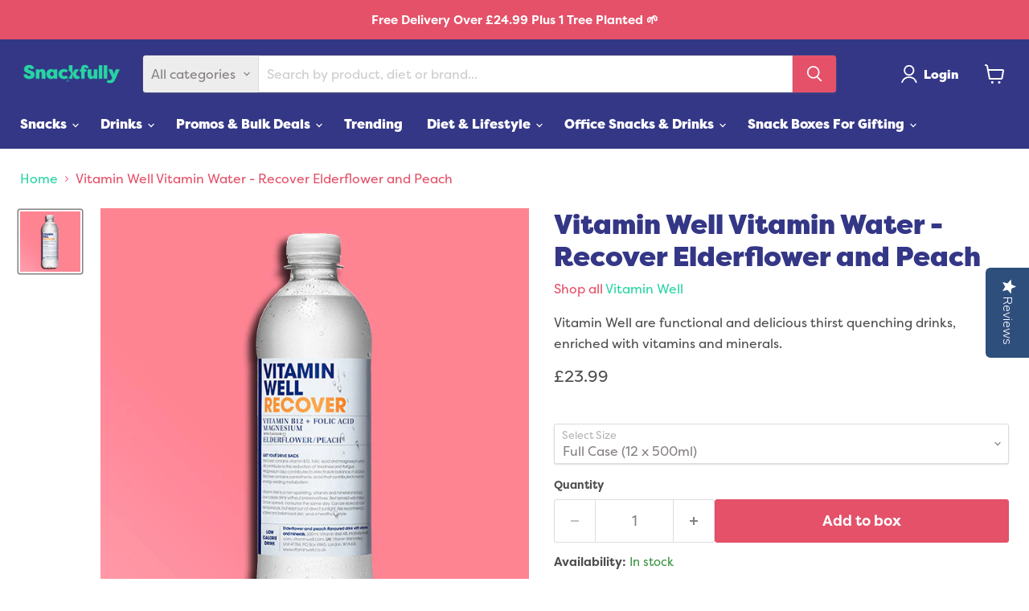

--- FILE ---
content_type: text/html; charset=utf-8
request_url: https://snackfully.co.uk/products/vitamin-well-recover-elderflower-and-peach
body_size: 86143
content:
<!doctype html>
<html class="no-js no-touch" lang="en">
  <head>
    <script src="//snackfully.co.uk/cdn/shop/files/pandectes-rules.js?v=17279081589122934076"></script>

    <!-- "snippets/limespot.liquid" was not rendered, the associated app was uninstalled -->
    <script>
      window.Store = window.Store || {};
      window.Store.id = 27145601111;
    </script>
    <meta charset="utf-8">
    <meta http-equiv="x-ua-compatible" content="IE=edge">

    <!-- "snippets/limespot.liquid" was not rendered, the associated app was uninstalled -->

    <!-- Google Tag Manager -->
    <script>
      (function (w, d, s, l, i) {
        w[l] = w[l] || [];
        w[l].push({ 'gtm.start': new Date().getTime(), event: 'gtm.js' });
        var f = d.getElementsByTagName(s)[0],
          j = d.createElement(s),
          dl = l != 'dataLayer' ? '&l=' + l : '';
        j.async = true;
        j.src = 'https://www.googletagmanager.com/gtm.js?id=' + i + dl;
        f.parentNode.insertBefore(j, f);
      })(window, document, 'script', 'dataLayer', 'GTM-MVB5VBZ');
    </script>
    <!-- End Google Tag Manager -->
    <script src="https://www.googleoptimize.com/optimize.js?id=OPT-5G4P4RZ"></script>
    <!-- <script src="https://cdn-eu.pagesense.io/js/wrigglemarketing/50eeedbe5c204cddacf556819d89ce6c.js"></script> -->

    <link rel="preconnect" href="https://cdn.shopify.com">
    <link rel="preconnect" href="https://fonts.shopifycdn.com">
    <link rel="preconnect" href="https://v.shopify.com">
    <link rel="preconnect" href="https://cdn.shopifycloud.com">

    <title>Vitamin Well Vitamin Water - Recover Elderflower and Peach — Snackfully</title>

    
      <meta name="description" content="Vitamin Well are functional and delicious thirst quenching drinks, enriched with vitamins and minerals.">
    

    
  <link rel="shortcut icon" href="//snackfully.co.uk/cdn/shop/files/Snackfully_Munch_Instagram_Logo_Blue_on_Aqua_S_32x32.jpg?v=1614324691" type="image/png">


    

    
      
      
      

      
        <link rel="canonical" href="https://snackfully.co.uk/products/vitamin-well-recover-elderflower-and-peach">
      
    

    <meta name="viewport" content="width=device-width">

    <link rel="stylesheet" href="https://use.typekit.net/hqu8imi.css">
    <link href="//snackfully.co.uk/cdn/shop/t/97/assets/base.css?v=611529123711645021765452899" rel="stylesheet" type="text/css" media="all" />
    <link href="//snackfully.co.uk/cdn/shop/t/97/assets/custom.css?v=134185524116824775861765452899" rel="stylesheet" type="text/css" media="all" />
    <link href="//snackfully.co.uk/cdn/shop/t/97/assets/product-card-inline-atc.css?v=5110213229475058601765452899" rel="stylesheet" type="text/css" media="all" />

    
    















<meta property="og:site_name" content="Snackfully">
<meta property="og:url" content="https://snackfully.co.uk/products/vitamin-well-recover-elderflower-and-peach">
<meta property="og:title" content="Vitamin Well Vitamin Water - Recover Elderflower and Peach">
<meta property="og:type" content="website">
<meta property="og:description" content="Vitamin Well are functional and delicious thirst quenching drinks, enriched with vitamins and minerals.">




    
    
    

    
    
    <meta
      property="og:image"
      content="https://snackfully.co.uk/cdn/shop/files/VitaminWell_Recover_1200x1200.jpg?v=1686667794"
    />
    <meta
      property="og:image:secure_url"
      content="https://snackfully.co.uk/cdn/shop/files/VitaminWell_Recover_1200x1200.jpg?v=1686667794"
    />
    <meta property="og:image:width" content="1200" />
    <meta property="og:image:height" content="1200" />
    
    
    <meta property="og:image:alt" content="Social media image" />
  
















<meta name="twitter:title" content="Vitamin Well Vitamin Water - Recover Elderflower and Peach">
<meta name="twitter:description" content="Vitamin Well are functional and delicious thirst quenching drinks, enriched with vitamins and minerals.">


    
    
    
      
      
      <meta name="twitter:card" content="summary">
    
    
    <meta
      property="twitter:image"
      content="https://snackfully.co.uk/cdn/shop/files/VitaminWell_Recover_1200x1200_crop_center.jpg?v=1686667794"
    />
    <meta property="twitter:image:width" content="1200" />
    <meta property="twitter:image:height" content="1200" />
    
    
    <meta property="twitter:image:alt" content="Social media image" />
  



    <link rel="preload" href="//snackfully.co.uk/cdn/fonts/cabin/cabin_n6.c6b1e64927bbec1c65aab7077888fb033480c4f7.woff2" as="font" crossorigin="anonymous">
    <link rel="preload" as="style" href="//snackfully.co.uk/cdn/shop/t/97/assets/theme.css?v=23654181509968781441765452912">

    <script>window.performance && window.performance.mark && window.performance.mark('shopify.content_for_header.start');</script><meta name="google-site-verification" content="QeoNnDS1TaChj2xlOKedlVvyRKTMapV0zx_ZfKIxDUM">
<meta id="shopify-digital-wallet" name="shopify-digital-wallet" content="/27145601111/digital_wallets/dialog">
<meta name="shopify-checkout-api-token" content="8ebb4d7d001dff9fd74c7aaf3bc153fd">
<meta id="in-context-paypal-metadata" data-shop-id="27145601111" data-venmo-supported="false" data-environment="production" data-locale="en_US" data-paypal-v4="true" data-currency="GBP">
<link rel="alternate" type="application/json+oembed" href="https://snackfully.co.uk/products/vitamin-well-recover-elderflower-and-peach.oembed">
<script async="async" src="/checkouts/internal/preloads.js?locale=en-GB"></script>
<link rel="preconnect" href="https://shop.app" crossorigin="anonymous">
<script async="async" src="https://shop.app/checkouts/internal/preloads.js?locale=en-GB&shop_id=27145601111" crossorigin="anonymous"></script>
<script id="apple-pay-shop-capabilities" type="application/json">{"shopId":27145601111,"countryCode":"GB","currencyCode":"GBP","merchantCapabilities":["supports3DS"],"merchantId":"gid:\/\/shopify\/Shop\/27145601111","merchantName":"Snackfully","requiredBillingContactFields":["postalAddress","email"],"requiredShippingContactFields":["postalAddress","email"],"shippingType":"shipping","supportedNetworks":["visa","maestro","masterCard","amex","discover","elo"],"total":{"type":"pending","label":"Snackfully","amount":"1.00"},"shopifyPaymentsEnabled":true,"supportsSubscriptions":true}</script>
<script id="shopify-features" type="application/json">{"accessToken":"8ebb4d7d001dff9fd74c7aaf3bc153fd","betas":["rich-media-storefront-analytics"],"domain":"snackfully.co.uk","predictiveSearch":true,"shopId":27145601111,"locale":"en"}</script>
<script>var Shopify = Shopify || {};
Shopify.shop = "snackfully.myshopify.com";
Shopify.locale = "en";
Shopify.currency = {"active":"GBP","rate":"1.0"};
Shopify.country = "GB";
Shopify.theme = {"name":"snackfully - plp mobile fix","id":187963015550,"schema_name":"Empire","schema_version":"11.1.0","theme_store_id":null,"role":"main"};
Shopify.theme.handle = "null";
Shopify.theme.style = {"id":null,"handle":null};
Shopify.cdnHost = "snackfully.co.uk/cdn";
Shopify.routes = Shopify.routes || {};
Shopify.routes.root = "/";</script>
<script type="module">!function(o){(o.Shopify=o.Shopify||{}).modules=!0}(window);</script>
<script>!function(o){function n(){var o=[];function n(){o.push(Array.prototype.slice.apply(arguments))}return n.q=o,n}var t=o.Shopify=o.Shopify||{};t.loadFeatures=n(),t.autoloadFeatures=n()}(window);</script>
<script>
  window.ShopifyPay = window.ShopifyPay || {};
  window.ShopifyPay.apiHost = "shop.app\/pay";
  window.ShopifyPay.redirectState = null;
</script>
<script id="shop-js-analytics" type="application/json">{"pageType":"product"}</script>
<script defer="defer" async type="module" src="//snackfully.co.uk/cdn/shopifycloud/shop-js/modules/v2/client.init-shop-cart-sync_C5BV16lS.en.esm.js"></script>
<script defer="defer" async type="module" src="//snackfully.co.uk/cdn/shopifycloud/shop-js/modules/v2/chunk.common_CygWptCX.esm.js"></script>
<script type="module">
  await import("//snackfully.co.uk/cdn/shopifycloud/shop-js/modules/v2/client.init-shop-cart-sync_C5BV16lS.en.esm.js");
await import("//snackfully.co.uk/cdn/shopifycloud/shop-js/modules/v2/chunk.common_CygWptCX.esm.js");

  window.Shopify.SignInWithShop?.initShopCartSync?.({"fedCMEnabled":true,"windoidEnabled":true});

</script>
<script defer="defer" async type="module" src="//snackfully.co.uk/cdn/shopifycloud/shop-js/modules/v2/client.payment-terms_CZxnsJam.en.esm.js"></script>
<script defer="defer" async type="module" src="//snackfully.co.uk/cdn/shopifycloud/shop-js/modules/v2/chunk.common_CygWptCX.esm.js"></script>
<script defer="defer" async type="module" src="//snackfully.co.uk/cdn/shopifycloud/shop-js/modules/v2/chunk.modal_D71HUcav.esm.js"></script>
<script type="module">
  await import("//snackfully.co.uk/cdn/shopifycloud/shop-js/modules/v2/client.payment-terms_CZxnsJam.en.esm.js");
await import("//snackfully.co.uk/cdn/shopifycloud/shop-js/modules/v2/chunk.common_CygWptCX.esm.js");
await import("//snackfully.co.uk/cdn/shopifycloud/shop-js/modules/v2/chunk.modal_D71HUcav.esm.js");

  
</script>
<script>
  window.Shopify = window.Shopify || {};
  if (!window.Shopify.featureAssets) window.Shopify.featureAssets = {};
  window.Shopify.featureAssets['shop-js'] = {"shop-cart-sync":["modules/v2/client.shop-cart-sync_ZFArdW7E.en.esm.js","modules/v2/chunk.common_CygWptCX.esm.js"],"init-fed-cm":["modules/v2/client.init-fed-cm_CmiC4vf6.en.esm.js","modules/v2/chunk.common_CygWptCX.esm.js"],"shop-button":["modules/v2/client.shop-button_tlx5R9nI.en.esm.js","modules/v2/chunk.common_CygWptCX.esm.js"],"shop-cash-offers":["modules/v2/client.shop-cash-offers_DOA2yAJr.en.esm.js","modules/v2/chunk.common_CygWptCX.esm.js","modules/v2/chunk.modal_D71HUcav.esm.js"],"init-windoid":["modules/v2/client.init-windoid_sURxWdc1.en.esm.js","modules/v2/chunk.common_CygWptCX.esm.js"],"shop-toast-manager":["modules/v2/client.shop-toast-manager_ClPi3nE9.en.esm.js","modules/v2/chunk.common_CygWptCX.esm.js"],"init-shop-email-lookup-coordinator":["modules/v2/client.init-shop-email-lookup-coordinator_B8hsDcYM.en.esm.js","modules/v2/chunk.common_CygWptCX.esm.js"],"init-shop-cart-sync":["modules/v2/client.init-shop-cart-sync_C5BV16lS.en.esm.js","modules/v2/chunk.common_CygWptCX.esm.js"],"avatar":["modules/v2/client.avatar_BTnouDA3.en.esm.js"],"pay-button":["modules/v2/client.pay-button_FdsNuTd3.en.esm.js","modules/v2/chunk.common_CygWptCX.esm.js"],"init-customer-accounts":["modules/v2/client.init-customer-accounts_DxDtT_ad.en.esm.js","modules/v2/client.shop-login-button_C5VAVYt1.en.esm.js","modules/v2/chunk.common_CygWptCX.esm.js","modules/v2/chunk.modal_D71HUcav.esm.js"],"init-shop-for-new-customer-accounts":["modules/v2/client.init-shop-for-new-customer-accounts_ChsxoAhi.en.esm.js","modules/v2/client.shop-login-button_C5VAVYt1.en.esm.js","modules/v2/chunk.common_CygWptCX.esm.js","modules/v2/chunk.modal_D71HUcav.esm.js"],"shop-login-button":["modules/v2/client.shop-login-button_C5VAVYt1.en.esm.js","modules/v2/chunk.common_CygWptCX.esm.js","modules/v2/chunk.modal_D71HUcav.esm.js"],"init-customer-accounts-sign-up":["modules/v2/client.init-customer-accounts-sign-up_CPSyQ0Tj.en.esm.js","modules/v2/client.shop-login-button_C5VAVYt1.en.esm.js","modules/v2/chunk.common_CygWptCX.esm.js","modules/v2/chunk.modal_D71HUcav.esm.js"],"shop-follow-button":["modules/v2/client.shop-follow-button_Cva4Ekp9.en.esm.js","modules/v2/chunk.common_CygWptCX.esm.js","modules/v2/chunk.modal_D71HUcav.esm.js"],"checkout-modal":["modules/v2/client.checkout-modal_BPM8l0SH.en.esm.js","modules/v2/chunk.common_CygWptCX.esm.js","modules/v2/chunk.modal_D71HUcav.esm.js"],"lead-capture":["modules/v2/client.lead-capture_Bi8yE_yS.en.esm.js","modules/v2/chunk.common_CygWptCX.esm.js","modules/v2/chunk.modal_D71HUcav.esm.js"],"shop-login":["modules/v2/client.shop-login_D6lNrXab.en.esm.js","modules/v2/chunk.common_CygWptCX.esm.js","modules/v2/chunk.modal_D71HUcav.esm.js"],"payment-terms":["modules/v2/client.payment-terms_CZxnsJam.en.esm.js","modules/v2/chunk.common_CygWptCX.esm.js","modules/v2/chunk.modal_D71HUcav.esm.js"]};
</script>
<script>(function() {
  var isLoaded = false;
  function asyncLoad() {
    if (isLoaded) return;
    isLoaded = true;
    var urls = ["https:\/\/cdn-loyalty.yotpo.com\/loader\/8P0FMrnhS_W_nDcy6H_Hqw.js?shop=snackfully.myshopify.com","https:\/\/config.gorgias.chat\/bundle-loader\/01GYCCD6DB6ETMA7P7FHDX33PQ?source=shopify1click\u0026shop=snackfully.myshopify.com","https:\/\/static.klaviyo.com\/onsite\/js\/klaviyo.js?company_id=UufSkT\u0026shop=snackfully.myshopify.com","https:\/\/cdn.rebuyengine.com\/onsite\/js\/rebuy.js?shop=snackfully.myshopify.com","https:\/\/cdn.9gtb.com\/loader.js?g_cvt_id=91a29893-b550-471a-8918-7c8b454a476b\u0026shop=snackfully.myshopify.com"];
    for (var i = 0; i < urls.length; i++) {
      var s = document.createElement('script');
      s.type = 'text/javascript';
      s.async = true;
      s.src = urls[i];
      var x = document.getElementsByTagName('script')[0];
      x.parentNode.insertBefore(s, x);
    }
  };
  if(window.attachEvent) {
    window.attachEvent('onload', asyncLoad);
  } else {
    window.addEventListener('load', asyncLoad, false);
  }
})();</script>
<script id="__st">var __st={"a":27145601111,"offset":0,"reqid":"3ecaf2b0-65be-442b-b93e-704c31028601-1768661939","pageurl":"snackfully.co.uk\/products\/vitamin-well-recover-elderflower-and-peach","u":"e323b966550d","p":"product","rtyp":"product","rid":6886912589911};</script>
<script>window.ShopifyPaypalV4VisibilityTracking = true;</script>
<script id="captcha-bootstrap">!function(){'use strict';const t='contact',e='account',n='new_comment',o=[[t,t],['blogs',n],['comments',n],[t,'customer']],c=[[e,'customer_login'],[e,'guest_login'],[e,'recover_customer_password'],[e,'create_customer']],r=t=>t.map((([t,e])=>`form[action*='/${t}']:not([data-nocaptcha='true']) input[name='form_type'][value='${e}']`)).join(','),a=t=>()=>t?[...document.querySelectorAll(t)].map((t=>t.form)):[];function s(){const t=[...o],e=r(t);return a(e)}const i='password',u='form_key',d=['recaptcha-v3-token','g-recaptcha-response','h-captcha-response',i],f=()=>{try{return window.sessionStorage}catch{return}},m='__shopify_v',_=t=>t.elements[u];function p(t,e,n=!1){try{const o=window.sessionStorage,c=JSON.parse(o.getItem(e)),{data:r}=function(t){const{data:e,action:n}=t;return t[m]||n?{data:e,action:n}:{data:t,action:n}}(c);for(const[e,n]of Object.entries(r))t.elements[e]&&(t.elements[e].value=n);n&&o.removeItem(e)}catch(o){console.error('form repopulation failed',{error:o})}}const l='form_type',E='cptcha';function T(t){t.dataset[E]=!0}const w=window,h=w.document,L='Shopify',v='ce_forms',y='captcha';let A=!1;((t,e)=>{const n=(g='f06e6c50-85a8-45c8-87d0-21a2b65856fe',I='https://cdn.shopify.com/shopifycloud/storefront-forms-hcaptcha/ce_storefront_forms_captcha_hcaptcha.v1.5.2.iife.js',D={infoText:'Protected by hCaptcha',privacyText:'Privacy',termsText:'Terms'},(t,e,n)=>{const o=w[L][v],c=o.bindForm;if(c)return c(t,g,e,D).then(n);var r;o.q.push([[t,g,e,D],n]),r=I,A||(h.body.append(Object.assign(h.createElement('script'),{id:'captcha-provider',async:!0,src:r})),A=!0)});var g,I,D;w[L]=w[L]||{},w[L][v]=w[L][v]||{},w[L][v].q=[],w[L][y]=w[L][y]||{},w[L][y].protect=function(t,e){n(t,void 0,e),T(t)},Object.freeze(w[L][y]),function(t,e,n,w,h,L){const[v,y,A,g]=function(t,e,n){const i=e?o:[],u=t?c:[],d=[...i,...u],f=r(d),m=r(i),_=r(d.filter((([t,e])=>n.includes(e))));return[a(f),a(m),a(_),s()]}(w,h,L),I=t=>{const e=t.target;return e instanceof HTMLFormElement?e:e&&e.form},D=t=>v().includes(t);t.addEventListener('submit',(t=>{const e=I(t);if(!e)return;const n=D(e)&&!e.dataset.hcaptchaBound&&!e.dataset.recaptchaBound,o=_(e),c=g().includes(e)&&(!o||!o.value);(n||c)&&t.preventDefault(),c&&!n&&(function(t){try{if(!f())return;!function(t){const e=f();if(!e)return;const n=_(t);if(!n)return;const o=n.value;o&&e.removeItem(o)}(t);const e=Array.from(Array(32),(()=>Math.random().toString(36)[2])).join('');!function(t,e){_(t)||t.append(Object.assign(document.createElement('input'),{type:'hidden',name:u})),t.elements[u].value=e}(t,e),function(t,e){const n=f();if(!n)return;const o=[...t.querySelectorAll(`input[type='${i}']`)].map((({name:t})=>t)),c=[...d,...o],r={};for(const[a,s]of new FormData(t).entries())c.includes(a)||(r[a]=s);n.setItem(e,JSON.stringify({[m]:1,action:t.action,data:r}))}(t,e)}catch(e){console.error('failed to persist form',e)}}(e),e.submit())}));const S=(t,e)=>{t&&!t.dataset[E]&&(n(t,e.some((e=>e===t))),T(t))};for(const o of['focusin','change'])t.addEventListener(o,(t=>{const e=I(t);D(e)&&S(e,y())}));const B=e.get('form_key'),M=e.get(l),P=B&&M;t.addEventListener('DOMContentLoaded',(()=>{const t=y();if(P)for(const e of t)e.elements[l].value===M&&p(e,B);[...new Set([...A(),...v().filter((t=>'true'===t.dataset.shopifyCaptcha))])].forEach((e=>S(e,t)))}))}(h,new URLSearchParams(w.location.search),n,t,e,['guest_login'])})(!0,!0)}();</script>
<script integrity="sha256-4kQ18oKyAcykRKYeNunJcIwy7WH5gtpwJnB7kiuLZ1E=" data-source-attribution="shopify.loadfeatures" defer="defer" src="//snackfully.co.uk/cdn/shopifycloud/storefront/assets/storefront/load_feature-a0a9edcb.js" crossorigin="anonymous"></script>
<script crossorigin="anonymous" defer="defer" src="//snackfully.co.uk/cdn/shopifycloud/storefront/assets/shopify_pay/storefront-65b4c6d7.js?v=20250812"></script>
<script data-source-attribution="shopify.dynamic_checkout.dynamic.init">var Shopify=Shopify||{};Shopify.PaymentButton=Shopify.PaymentButton||{isStorefrontPortableWallets:!0,init:function(){window.Shopify.PaymentButton.init=function(){};var t=document.createElement("script");t.src="https://snackfully.co.uk/cdn/shopifycloud/portable-wallets/latest/portable-wallets.en.js",t.type="module",document.head.appendChild(t)}};
</script>
<script data-source-attribution="shopify.dynamic_checkout.buyer_consent">
  function portableWalletsHideBuyerConsent(e){var t=document.getElementById("shopify-buyer-consent"),n=document.getElementById("shopify-subscription-policy-button");t&&n&&(t.classList.add("hidden"),t.setAttribute("aria-hidden","true"),n.removeEventListener("click",e))}function portableWalletsShowBuyerConsent(e){var t=document.getElementById("shopify-buyer-consent"),n=document.getElementById("shopify-subscription-policy-button");t&&n&&(t.classList.remove("hidden"),t.removeAttribute("aria-hidden"),n.addEventListener("click",e))}window.Shopify?.PaymentButton&&(window.Shopify.PaymentButton.hideBuyerConsent=portableWalletsHideBuyerConsent,window.Shopify.PaymentButton.showBuyerConsent=portableWalletsShowBuyerConsent);
</script>
<script data-source-attribution="shopify.dynamic_checkout.cart.bootstrap">document.addEventListener("DOMContentLoaded",(function(){function t(){return document.querySelector("shopify-accelerated-checkout-cart, shopify-accelerated-checkout")}if(t())Shopify.PaymentButton.init();else{new MutationObserver((function(e,n){t()&&(Shopify.PaymentButton.init(),n.disconnect())})).observe(document.body,{childList:!0,subtree:!0})}}));
</script>
<link id="shopify-accelerated-checkout-styles" rel="stylesheet" media="screen" href="https://snackfully.co.uk/cdn/shopifycloud/portable-wallets/latest/accelerated-checkout-backwards-compat.css" crossorigin="anonymous">
<style id="shopify-accelerated-checkout-cart">
        #shopify-buyer-consent {
  margin-top: 1em;
  display: inline-block;
  width: 100%;
}

#shopify-buyer-consent.hidden {
  display: none;
}

#shopify-subscription-policy-button {
  background: none;
  border: none;
  padding: 0;
  text-decoration: underline;
  font-size: inherit;
  cursor: pointer;
}

#shopify-subscription-policy-button::before {
  box-shadow: none;
}

      </style>

<script>window.performance && window.performance.mark && window.performance.mark('shopify.content_for_header.end');</script>

    <link href="//snackfully.co.uk/cdn/shop/t/97/assets/theme.css?v=23654181509968781441765452912" rel="stylesheet" type="text/css" media="all" />

    

    
    <script>
      window.Theme = window.Theme || {};
      window.Theme.version = '11.1.0';
      window.Theme.name = 'Empire';
      window.Theme.routes = {
        root_url: '/',
        account_url: '/account',
        account_login_url: '/account/login',
        account_logout_url: '/account/logout',
        account_register_url: '/account/register',
        account_addresses_url: '/account/addresses',
        collections_url: '/collections',
        all_products_collection_url: '/collections/all',
        search_url: '/search',
        predictive_search_url: '/search/suggest',
        cart_url: '/cart',
        cart_add_url: '/cart/add',
        cart_change_url: '/cart/change',
        cart_clear_url: '/cart/clear',
        product_recommendations_url: '/recommendations/products',
      };
    </script>
    

    


<script>
  document.addEventListener("DOMContentLoaded", function(event) {
    const style = document.getElementById('wsg-custom-style');
    if (typeof window.isWsgCustomer != "undefined" && isWsgCustomer) {
      style.innerHTML = `
        ${style.innerHTML} 
        /* A friend of hideWsg - this will _show_ only for wsg customers. Add class to an element to use */
        .showWsg {
          display: unset;
        }
        /* wholesale only CSS */
        .additional-checkout-buttons, .shopify-payment-button {
          display: none !important;
        }
        .price,
        .productitem--price,
        .search-flydown--product-price {
          color: rgb(40, 212, 163);
          font-family: filson-pro, sans-serif !important;
          font-size: 22px !important;
          font-weight: 400 !important;
          line-height: 23px !important;
        }
        .wsg-proxy-container select {
          background-color: 
          ${
        document.querySelector('input').style.backgroundColor
          ? document.querySelector('input').style.backgroundColor
          : 'white'
        } !important;
        }
      `;
      
        document.addEventListener('rebuy:smartcart.ready', (event) => {
          Rebuy.SmartCart.destroy()
         });
         
    } else {
      style.innerHTML = `
        ${style.innerHTML}
        /* Add CSS rules here for NOT wsg customers - great to hide elements from retail when we can't access the code driving the element */
        
      `;
    }

    if (typeof window.embedButtonBg !== undefined && typeof window.embedButtonText !== undefined && window.embedButtonBg !== window.embedButtonText) {
      style.innerHTML = `
        ${style.innerHTML}
        .wsg-button-fix {
          background: ${embedButtonBg} !important;
          border-color: ${embedButtonBg} !important;
          color: ${embedButtonText} !important;
        }
      `;
    }

    // =========================
    //         CUSTOM JS
    // ==========================
    if (document.querySelector(".wsg-proxy-container")) {
      initNodeObserver(wsgCustomJs);
    }
  })

  function wsgCustomJs() {
    //redirect view cart to our cart directly
    const goToCartBtn = document.querySelector('#spof-contents .wsg-view > a.wsg-button-container');
    if (isWsgCustomer && goToCartBtn) {
    goToCartBtn.href = '/pages/ws-cart';
    }

    // update button classes
    const button = document.querySelectorAll(".wsg-button-fix");
    let buttonClass = "button-primary";
    buttonClass = buttonClass.split(" ");
    for (let i = 0; i < button.length; i++) {
      button[i].classList.add(... buttonClass);
    }

    // wsgCustomJs window placeholder
    // update secondary btn color on proxy cart
    if (document.getElementById("wsg-checkout-one")) {
      const checkoutButton = document.getElementById("wsg-checkout-one");
      let wsgBtnColor = window.getComputedStyle(checkoutButton).backgroundColor;
      let wsgBtnBackground = "none";
      let wsgBtnBorder = "thin solid " + wsgBtnColor;
      let wsgBtnPadding = window.getComputedStyle(checkoutButton).padding;
      let spofBtn = document.querySelectorAll(".spof-btn");
      for (let i = 0; i < spofBtn.length; i++) {
        spofBtn[i].style.background = wsgBtnBackground;
        spofBtn[i].style.color = wsgBtnColor;
        spofBtn[i].style.border = wsgBtnBorder;
        spofBtn[i].style.padding = wsgBtnPadding;
      }
    }

    // update Quick Order Form label
    if (typeof window.embedSPOFLabel != "undefined" && embedSPOFLabel) {
      document.querySelectorAll(".spof-btn").forEach(function(spofBtn) {
        spofBtn.removeAttribute("data-translation-selector");
        spofBtn.innerHTML = embedSPOFLabel;
      });
    }
  }

  function initNodeObserver(onChangeNodeCallback) {

    // Select the node that will be observed for mutations
    const targetNode = document.querySelector(".wsg-proxy-container");

    // Options for the observer (which mutations to observe)
    const config = {
      attributes: true,
      childList: true,
      subtree: true
    };

    // Callback function to execute when mutations are observed
    const callback = function(mutationsList, observer) {
      for (const mutation of mutationsList) {
        if (mutation.type === 'childList') {
          onChangeNodeCallback();
          observer.disconnect();
        }
      }
    };

    // Create an observer instance linked to the callback function
    const observer = new MutationObserver(callback);

    // Start observing the target node for configured mutations
    observer.observe(targetNode, config);
  }
</script>


<style id="wsg-custom-style">
  /* A friend of hideWsg - this will _show_ only for wsg customers. Add class to an element to use */
  .showWsg {
    display: none;
  }
  /* Signup/login */
  #wsg-signup select,
  #wsg-signup input,
  #wsg-signup textarea {
    height: 46px;
    border: thin solid #d1d1d1;
    padding: 6px 10px;
  }
  #wsg-signup textarea {
    min-height: 100px;
  }
  .wsg-login-input {
    height: 46px;
    border: thin solid #d1d1d1;
    padding: 6px 10px;
  }
  #wsg-signup select {
  }
/*   Quick Order Form */
  .wsg-table td {
    border: none;
    min-width: 150px;
  }
  .wsg-table tr {
    border-bottom: thin solid #d1d1d1; 
    border-left: none;
  }
  .wsg-table input[type="number"] {
    border: thin solid #d1d1d1;
    padding: 5px 15px;
    min-height: 42px;
  }
  #wsg-spof-link a {
    text-decoration: inherit;
    color: inherit;
  }
  .wsg-proxy-container {
    margin-top: 0% !important;
  }
  @media screen and (max-width:768px){
    .wsg-proxy-container .wsg-table input[type="number"] {
        max-width: 80%; 
    }
    .wsg-center img {
      width: 50px !important;
    }
    .wsg-variant-price-area {
      min-width: 70px !important;
    }
  }
  /* Submit button */
  #wsg-cart-update{
    padding: 8px 10px;
    min-height: 45px;
    max-width: 100% !important;
  }
  .wsg-table {
    background: inherit !important;
  }
  .wsg-spof-container-main {
    background: inherit !important;
  }
  /* General fixes */
  .wsg-hide-prices {
    opacity: 0;
  }
  .wsg-ws-only .button {
    margin: 0;
  }
  .wsg-btn { 
    border: 1px solid #e45169 !important; 
    background: #e45169 !important; 
    color: white !important; 
    cursor: pointer;
    padding: 10px;
  }
  .spof-btn { 
    border: 1px solid #e45169 !important; 
    background: transparent !important; 
    color: #e45169 !important; 
    text-decoration: none;
  } 
  #wsg-cart-shipping button.wsg-return-to-summary > svg > path {
   fill: white !important;
}
</style>

    <script
      id="merchantWidgetScript"

      src="https://www.gstatic.com/shopping/merchant/merchantwidget.js"

      defer
    ></script>

    <script type="text/javascript">
      merchantWidgetScript.addEventListener('load', function () {
        merchantwidget.start({
          position: 'RIGHT_BOTTOM',
        });
      });
    </script>

    <!-- END MerchantWidget Code -->
  <!-- BEGIN app block: shopify://apps/pandectes-gdpr/blocks/banner/58c0baa2-6cc1-480c-9ea6-38d6d559556a -->
  
    
      <!-- TCF is active, scripts are loaded above -->
      
        <script>
          if (!window.PandectesRulesSettings) {
            window.PandectesRulesSettings = {"store":{"id":27145601111,"adminMode":false,"headless":false,"storefrontRootDomain":"","checkoutRootDomain":"","storefrontAccessToken":""},"banner":{"revokableTrigger":false,"cookiesBlockedByDefault":"7","hybridStrict":false,"isActive":true},"geolocation":{"brOnly":false,"caOnly":false,"euOnly":false,"jpOnly":false,"thOnly":false,"canadaOnly":false,"globalVisibility":true},"blocker":{"isActive":true,"googleConsentMode":{"isActive":true,"id":"GTM-TZKM65M","analyticsId":"G-L7DKBW0LST","adwordsId":"AW-632200132","adStorageCategory":4,"analyticsStorageCategory":2,"functionalityStorageCategory":1,"personalizationStorageCategory":1,"securityStorageCategory":0,"customEvent":true,"redactData":true,"urlPassthrough":false,"dataLayerProperty":"dataLayer","waitForUpdate":0,"useNativeChannel":true},"facebookPixel":{"isActive":false,"id":"","ldu":false},"microsoft":{},"rakuten":{"isActive":false,"cmp":false,"ccpa":false},"gpcIsActive":false,"klaviyoIsActive":true,"defaultBlocked":7,"patterns":{"whiteList":[],"blackList":{"1":["edge.personalizer.io","searchanise-ef84.kxcdn.com"],"2":[],"4":["bat.bing.com","yotpo.com","snap.licdn.com"],"8":[]},"iframesWhiteList":[],"iframesBlackList":{"1":[],"2":[],"4":[],"8":[]},"beaconsWhiteList":[],"beaconsBlackList":{"1":[],"2":[],"4":[],"8":[]}}}};
            const rulesScript = document.createElement('script');
            window.PandectesRulesSettings.auto = true;
            rulesScript.src = "https://cdn.shopify.com/extensions/019bcaca-2a7e-799d-b8a2-db0246deb318/gdpr-226/assets/pandectes-rules.js";
            const firstChild = document.head.firstChild;
            document.head.insertBefore(rulesScript, firstChild);
          }
        </script>
      
      <script>
        
          window.PandectesSettings = {"store":{"id":27145601111,"plan":"premium","theme":"Snackfully | Loop | with Wishlist","primaryLocale":"en","adminMode":false,"headless":false,"storefrontRootDomain":"","checkoutRootDomain":"","storefrontAccessToken":""},"tsPublished":1750260891,"declaration":{"showPurpose":false,"showProvider":false,"declIntroText":"We use cookies to optimize website functionality, analyze the performance, and provide personalized experience to you. Some cookies are essential to make the website operate and function correctly. Those cookies cannot be disabled. In this window you can manage your preference of cookies.","showDateGenerated":true},"language":{"unpublished":[],"languageMode":"Single","fallbackLanguage":"en","languageDetection":"browser","languagesSupported":[]},"texts":{"managed":{"headerText":{"en":"We respect your privacy"},"consentText":{"en":"By clicking “Accept”, you agree to the storing of cookies on your device to enhance site navigation, analyse site usage and assist in our tailored marketing efforts."},"linkText":{"en":"Learn more"},"imprintText":{"en":"Imprint"},"googleLinkText":{"en":"Google's Privacy Terms"},"allowButtonText":{"en":"Accept"},"denyButtonText":{"en":"Decline"},"dismissButtonText":{"en":"Ok"},"leaveSiteButtonText":{"en":"Leave this site"},"preferencesButtonText":{"en":"Preferences"},"cookiePolicyText":{"en":"Cookie policy"},"preferencesPopupTitleText":{"en":"Manage consent preferences"},"preferencesPopupIntroText":{"en":"We use cookies to optimize website functionality, analyze the performance, and provide personalized experience to you. Some cookies are essential to make the website operate and function correctly. Those cookies cannot be disabled. In this window you can manage your preference of cookies."},"preferencesPopupSaveButtonText":{"en":"Save preferences"},"preferencesPopupCloseButtonText":{"en":"Close"},"preferencesPopupAcceptAllButtonText":{"en":"Accept all"},"preferencesPopupRejectAllButtonText":{"en":"Reject all"},"cookiesDetailsText":{"en":"Cookies details"},"preferencesPopupAlwaysAllowedText":{"en":"Always allowed"},"accessSectionParagraphText":{"en":"You have the right to request access to your data at any time."},"accessSectionTitleText":{"en":"Data portability"},"accessSectionAccountInfoActionText":{"en":"Personal data"},"accessSectionDownloadReportActionText":{"en":"Request export"},"accessSectionGDPRRequestsActionText":{"en":"Data subject requests"},"accessSectionOrdersRecordsActionText":{"en":"Orders"},"rectificationSectionParagraphText":{"en":"You have the right to request your data to be updated whenever you think it is appropriate."},"rectificationSectionTitleText":{"en":"Data Rectification"},"rectificationCommentPlaceholder":{"en":"Describe what you want to be updated"},"rectificationCommentValidationError":{"en":"Comment is required"},"rectificationSectionEditAccountActionText":{"en":"Request an update"},"erasureSectionTitleText":{"en":"Right to be forgotten"},"erasureSectionParagraphText":{"en":"You have the right to ask all your data to be erased. After that, you will no longer be able to access your account."},"erasureSectionRequestDeletionActionText":{"en":"Request personal data deletion"},"consentDate":{"en":"Consent date"},"consentId":{"en":"Consent ID"},"consentSectionChangeConsentActionText":{"en":"Change consent preference"},"consentSectionConsentedText":{"en":"You consented to the cookies policy of this website on"},"consentSectionNoConsentText":{"en":"You have not consented to the cookies policy of this website."},"consentSectionTitleText":{"en":"Your cookie consent"},"consentStatus":{"en":"Consent preference"},"confirmationFailureMessage":{"en":"Your request was not verified. Please try again and if problem persists, contact store owner for assistance"},"confirmationFailureTitle":{"en":"A problem occurred"},"confirmationSuccessMessage":{"en":"We will soon get back to you as to your request."},"confirmationSuccessTitle":{"en":"Your request is verified"},"guestsSupportEmailFailureMessage":{"en":"Your request was not submitted. Please try again and if problem persists, contact store owner for assistance."},"guestsSupportEmailFailureTitle":{"en":"A problem occurred"},"guestsSupportEmailPlaceholder":{"en":"E-mail address"},"guestsSupportEmailSuccessMessage":{"en":"If you are registered as a customer of this store, you will soon receive an email with instructions on how to proceed."},"guestsSupportEmailSuccessTitle":{"en":"Thank you for your request"},"guestsSupportEmailValidationError":{"en":"Email is not valid"},"guestsSupportInfoText":{"en":"Please login with your customer account to further proceed."},"submitButton":{"en":"Submit"},"submittingButton":{"en":"Submitting..."},"cancelButton":{"en":"Cancel"},"declIntroText":{"en":"We use cookies to optimize website functionality, analyze the performance, and provide personalized experience to you. Some cookies are essential to make the website operate and function correctly. Those cookies cannot be disabled. In this window you can manage your preference of cookies."},"declName":{"en":"Name"},"declPurpose":{"en":"Purpose"},"declType":{"en":"Type"},"declRetention":{"en":"Retention"},"declProvider":{"en":"Provider"},"declFirstParty":{"en":"First-party"},"declThirdParty":{"en":"Third-party"},"declSeconds":{"en":"seconds"},"declMinutes":{"en":"minutes"},"declHours":{"en":"hours"},"declDays":{"en":"days"},"declMonths":{"en":"months"},"declYears":{"en":"years"},"declSession":{"en":"Session"},"declDomain":{"en":"Domain"},"declPath":{"en":"Path"}},"categories":{"strictlyNecessaryCookiesTitleText":{"en":"Strictly necessary cookies"},"strictlyNecessaryCookiesDescriptionText":{"en":"These cookies are essential in order to enable you to move around the website and use its features, such as accessing secure areas of the website. The website cannot function properly without these cookies."},"functionalityCookiesTitleText":{"en":"Functional cookies"},"functionalityCookiesDescriptionText":{"en":"These cookies enable the site to provide enhanced functionality and personalisation. They may be set by us or by third party providers whose services we have added to our pages. If you do not allow these cookies then some or all of these services may not function properly."},"performanceCookiesTitleText":{"en":"Performance cookies"},"performanceCookiesDescriptionText":{"en":"These cookies enable us to monitor and improve the performance of our website. For example, they allow us to count visits, identify traffic sources and see which parts of the site are most popular."},"targetingCookiesTitleText":{"en":"Targeting cookies"},"targetingCookiesDescriptionText":{"en":"These cookies may be set through our site by our advertising partners. They may be used by those companies to build a profile of your interests and show you relevant adverts on other sites.    They do not store directly personal information, but are based on uniquely identifying your browser and internet device. If you do not allow these cookies, you will experience less targeted advertising."},"unclassifiedCookiesTitleText":{"en":"Unclassified cookies"},"unclassifiedCookiesDescriptionText":{"en":"Unclassified cookies are cookies that we are in the process of classifying, together with the providers of individual cookies."}},"auto":{}},"library":{"previewMode":false,"fadeInTimeout":50,"defaultBlocked":7,"showLink":true,"showImprintLink":false,"showGoogleLink":false,"enabled":true,"cookie":{"expiryDays":365,"secure":true,"domain":""},"dismissOnScroll":false,"dismissOnWindowClick":false,"dismissOnTimeout":false,"palette":{"popup":{"background":"#343686","backgroundForCalculations":{"a":1,"b":134,"g":54,"r":52},"text":"#28D4A3"},"button":{"background":"#E45169","backgroundForCalculations":{"a":1,"b":105,"g":81,"r":228},"text":"#FFFFFF","textForCalculation":{"a":1,"b":255,"g":255,"r":255},"border":"transparent"}},"content":{"href":"https://snackfully.co.uk/pages/privacy-policy","imprintHref":"/","close":"&#10005;","target":"","logo":"<img class=\"cc-banner-logo\" style=\"max-height: 77px;\" src=\"https://snackfully.myshopify.com/cdn/shop/files/pandectes-banner-logo.png\" alt=\"Cookie banner\" />"},"window":"<div role=\"dialog\" aria-label=\"We respect your privacy\" aria-describedby=\"cookieconsent:desc\" id=\"pandectes-banner\" class=\"cc-window-wrapper cc-popup-wrapper\"><div class=\"pd-cookie-banner-window cc-window {{classes}}\"><!--googleoff: all-->{{children}}<!--googleon: all--></div></div>","compliance":{"custom":"<div class=\"cc-compliance cc-highlight\">{{preferences}}{{allow}}</div>"},"type":"custom","layouts":{"basic":"{{logo}}{{messagelink}}{{compliance}}"},"position":"popup","theme":"classic","revokable":false,"animateRevokable":false,"revokableReset":false,"revokableLogoUrl":"https://snackfully.myshopify.com/cdn/shop/files/pandectes-reopen-logo.png","revokablePlacement":"bottom-left","revokableMarginHorizontal":15,"revokableMarginVertical":15,"static":false,"autoAttach":true,"hasTransition":false,"blacklistPage":[""],"elements":{"close":"<button aria-label=\"Close\" type=\"button\" class=\"cc-close\">{{close}}</button>","dismiss":"<button type=\"button\" class=\"cc-btn cc-btn-decision cc-dismiss\">{{dismiss}}</button>","allow":"<button type=\"button\" class=\"cc-btn cc-btn-decision cc-allow\">{{allow}}</button>","deny":"<button type=\"button\" class=\"cc-btn cc-btn-decision cc-deny\">{{deny}}</button>","preferences":"<button type=\"button\" class=\"cc-btn cc-settings\" onclick=\"Pandectes.fn.openPreferences()\">{{preferences}}</button>"}},"geolocation":{"brOnly":false,"caOnly":false,"euOnly":false,"jpOnly":false,"thOnly":false,"canadaOnly":false,"globalVisibility":true},"dsr":{"guestsSupport":false,"accessSectionDownloadReportAuto":false},"banner":{"resetTs":1689245084,"extraCss":"        .cc-banner-logo {max-width: 24em!important;}    @media(min-width: 768px) {.cc-window.cc-floating{max-width: 24em!important;width: 24em!important;}}    .cc-message, .pd-cookie-banner-window .cc-header, .cc-logo {text-align: center}    .cc-window-wrapper{z-index: 2147483647;-webkit-transition: opacity 1s ease;  transition: opacity 1s ease;}    .cc-window{padding: 29px!important;z-index: 2147483647;font-size: 18px!important;font-family: inherit;}    .pd-cookie-banner-window .cc-header{font-size: 18px!important;font-family: inherit;}    .pd-cp-ui{font-family: inherit; background-color: #343686;color:#28D4A3;}    button.pd-cp-btn, a.pd-cp-btn{background-color:#E45169;color:#FFFFFF!important;}    input + .pd-cp-preferences-slider{background-color: rgba(40, 212, 163, 0.3)}    .pd-cp-scrolling-section::-webkit-scrollbar{background-color: rgba(40, 212, 163, 0.3)}    input:checked + .pd-cp-preferences-slider{background-color: rgba(40, 212, 163, 1)}    .pd-cp-scrolling-section::-webkit-scrollbar-thumb {background-color: rgba(40, 212, 163, 1)}    .pd-cp-ui-close{color:#28D4A3;}    .pd-cp-preferences-slider:before{background-color: #343686}    .pd-cp-title:before {border-color: #28D4A3!important}    .pd-cp-preferences-slider{background-color:#28D4A3}    .pd-cp-toggle{color:#28D4A3!important}    @media(max-width:699px) {.pd-cp-ui-close-top svg {fill: #28D4A3}}    .pd-cp-toggle:hover,.pd-cp-toggle:visited,.pd-cp-toggle:active{color:#28D4A3!important}    .pd-cookie-banner-window {}  ","customJavascript":{},"showPoweredBy":false,"logoHeight":77,"revokableTrigger":false,"hybridStrict":false,"cookiesBlockedByDefault":"7","isActive":true,"implicitSavePreferences":true,"cookieIcon":false,"blockBots":false,"showCookiesDetails":true,"hasTransition":false,"blockingPage":false,"showOnlyLandingPage":false,"leaveSiteUrl":"https://www.google.com","linkRespectStoreLang":false},"cookies":{"0":[{"name":"localization","type":"http","domain":"snackfully.co.uk","path":"/","provider":"Shopify","firstParty":true,"retention":"1 year(s)","expires":1,"unit":"declYears","purpose":{"en":"Shopify store localization"}},{"name":"secure_customer_sig","type":"http","domain":"snackfully.co.uk","path":"/","provider":"Shopify","firstParty":true,"retention":"1 year(s)","expires":1,"unit":"declYears","purpose":{"en":"Used in connection with customer login."}},{"name":"_cmp_a","type":"http","domain":".snackfully.co.uk","path":"/","provider":"Shopify","firstParty":true,"retention":"24 hour(s)","expires":24,"unit":"declHours","purpose":{"en":"Used for managing customer privacy settings."}},{"name":"cart_currency","type":"http","domain":"snackfully.co.uk","path":"/","provider":"Shopify","firstParty":true,"retention":"14 day(s)","expires":14,"unit":"declDays","purpose":{"en":"Used in connection with shopping cart."}},{"name":"_shopify_tm","type":"http","domain":".snackfully.co.uk","path":"/","provider":"Shopify","firstParty":true,"retention":"30 minute(s)","expires":30,"unit":"declMinutes","purpose":{"en":"Used for managing customer privacy settings."}},{"name":"_shopify_tw","type":"http","domain":".snackfully.co.uk","path":"/","provider":"Shopify","firstParty":true,"retention":"14 day(s)","expires":14,"unit":"declDays","purpose":{"en":"Used for managing customer privacy settings."}},{"name":"_tracking_consent","type":"http","domain":".snackfully.co.uk","path":"/","provider":"Shopify","firstParty":true,"retention":"1 year(s)","expires":1,"unit":"declYears","purpose":{"en":"Tracking preferences."}},{"name":"_shopify_m","type":"http","domain":".snackfully.co.uk","path":"/","provider":"Shopify","firstParty":true,"retention":"1 year(s)","expires":1,"unit":"declYears","purpose":{"en":"Used for managing customer privacy settings."}},{"name":"shopify_pay_redirect","type":"http","domain":"snackfully.co.uk","path":"/","provider":"Shopify","firstParty":true,"retention":"60 minute(s)","expires":60,"unit":"declMinutes","purpose":{"en":"Used in connection with checkout."}},{"name":"keep_alive","type":"http","domain":"snackfully.co.uk","path":"/","provider":"Shopify","firstParty":true,"retention":"30 minute(s)","expires":30,"unit":"declMinutes","purpose":{"en":"Used in connection with buyer localization."}},{"name":"_secure_session_id","type":"http","domain":"snackfully.co.uk","path":"/","provider":"Shopify","firstParty":true,"retention":"24 hour(s)","expires":24,"unit":"declHours","purpose":{"en":"Used in connection with navigation through a storefront."}}],"1":[],"2":[{"name":"_s","type":"http","domain":".snackfully.co.uk","path":"/","provider":"Shopify","firstParty":true,"retention":"30 minute(s)","expires":30,"unit":"declMinutes","purpose":{"en":"Shopify analytics."}},{"name":"_shopify_y","type":"http","domain":".snackfully.co.uk","path":"/","provider":"Shopify","firstParty":true,"retention":"1 year(s)","expires":1,"unit":"declYears","purpose":{"en":"Shopify analytics."}},{"name":"_y","type":"http","domain":".snackfully.co.uk","path":"/","provider":"Shopify","firstParty":true,"retention":"1 year(s)","expires":1,"unit":"declYears","purpose":{"en":"Shopify analytics."}},{"name":"_shopify_sa_t","type":"http","domain":".snackfully.co.uk","path":"/","provider":"Shopify","firstParty":true,"retention":"30 minute(s)","expires":30,"unit":"declMinutes","purpose":{"en":"Shopify analytics relating to marketing & referrals."}},{"name":"_shopify_sa_p","type":"http","domain":".snackfully.co.uk","path":"/","provider":"Shopify","firstParty":true,"retention":"30 minute(s)","expires":30,"unit":"declMinutes","purpose":{"en":"Shopify analytics relating to marketing & referrals."}},{"name":"_orig_referrer","type":"http","domain":".snackfully.co.uk","path":"/","provider":"Shopify","firstParty":true,"retention":"14 day(s)","expires":14,"unit":"declDays","purpose":{"en":"Tracks landing pages."}},{"name":"_ga_XYN7SWZ7W3","type":"http","domain":".snackfully.co.uk","path":"/","provider":"Google","firstParty":true,"retention":"1 year(s)","expires":1,"unit":"declYears","purpose":{"en":"Cookie is set by Google Analytics with unknown functionality"}},{"name":"_landing_page","type":"http","domain":".snackfully.co.uk","path":"/","provider":"Shopify","firstParty":true,"retention":"14 day(s)","expires":14,"unit":"declDays","purpose":{"en":"Tracks landing pages."}},{"name":"_shopify_s","type":"http","domain":".snackfully.co.uk","path":"/","provider":"Shopify","firstParty":true,"retention":"30 minute(s)","expires":30,"unit":"declMinutes","purpose":{"en":"Shopify analytics."}},{"name":"_sp_ses.efcb","type":"http","domain":"snackfully.co.uk","path":"/","provider":"Snowplow","firstParty":true,"retention":"30 minute(s)","expires":30,"unit":"declMinutes","purpose":{"en":"Used to store a unique session ID."}},{"name":"_gid","type":"http","domain":".snackfully.co.uk","path":"/","provider":"Google","firstParty":true,"retention":"24 hour(s)","expires":24,"unit":"declHours","purpose":{"en":"Cookie is placed by Google Analytics to count and track pageviews."}},{"name":"_sp_id.efcb","type":"http","domain":"snackfully.co.uk","path":"/","provider":"Snowplow","firstParty":true,"retention":"1 year(s)","expires":1,"unit":"declYears","purpose":{"en":"Used to store a unique user ID."}},{"name":"_ga_E6F6TDCGHK","type":"http","domain":".snackfully.co.uk","path":"/","provider":"Google","firstParty":true,"retention":"1 year(s)","expires":1,"unit":"declYears","purpose":{"en":"Cookie is set by Google Analytics with unknown functionality"}},{"name":"_ga","type":"http","domain":".snackfully.co.uk","path":"/","provider":"Google","firstParty":true,"retention":"1 year(s)","expires":1,"unit":"declYears","purpose":{"en":"Cookie is set by Google Analytics with unknown functionality"}},{"name":"_gat","type":"http","domain":".snackfully.co.uk","path":"/","provider":"Google","firstParty":true,"retention":"40 second(s)","expires":40,"unit":"declSeconds","purpose":{"en":"Cookie is placed by Google Analytics to filter requests from bots."}},{"name":"snize-recommendation","type":"http","domain":"snackfully.co.uk","path":"/","provider":"Searchanise","firstParty":true,"retention":"Session","expires":-1689245113,"unit":"declSeconds","purpose":{"en":"Used to track a user's interaction with the store products, so that the website can show you relevant products."}}],"4":[{"name":"_uetsid","type":"http","domain":".snackfully.co.uk","path":"/","provider":"Bing","firstParty":true,"retention":"24 hour(s)","expires":24,"unit":"declHours","purpose":{"en":"This cookie is used by Bing to determine what ads should be shown that may be relevant to the end user perusing the site."}},{"name":"_uetvid","type":"http","domain":".snackfully.co.uk","path":"/","provider":"Bing","firstParty":true,"retention":"1 year(s)","expires":1,"unit":"declYears","purpose":{"en":"Used to track visitors on multiple websites, in order to present relevant advertisement based on the visitor's preferences."}},{"name":"_gcl_au","type":"http","domain":".snackfully.co.uk","path":"/","provider":"Google","firstParty":true,"retention":"90 day(s)","expires":90,"unit":"declDays","purpose":{"en":"Cookie is placed by Google Tag Manager to track conversions."}},{"name":"__kla_id","type":"http","domain":"snackfully.co.uk","path":"/","provider":"Klaviyo","firstParty":true,"retention":"1 year(s)","expires":1,"unit":"declYears","purpose":{"en":"Tracks when someone clicks through a Klaviyo email to your website"}},{"name":"_fbp","type":"http","domain":".snackfully.co.uk","path":"/","provider":"Facebook","firstParty":true,"retention":"90 day(s)","expires":90,"unit":"declDays","purpose":{"en":"Cookie is placed by Facebook to track visits across websites."}},{"name":"test_cookie","type":"http","domain":".doubleclick.net","path":"/","provider":"Google","firstParty":true,"retention":"15 minute(s)","expires":15,"unit":"declMinutes","purpose":{"en":"To measure the visitors’ actions after they click through from an advert. Expires after each visit."}},{"name":"IDE","type":"http","domain":".doubleclick.net","path":"/","provider":"Google","firstParty":true,"retention":"1 year(s)","expires":1,"unit":"declYears","purpose":{"en":"To measure the visitors’ actions after they click through from an advert. Expires after 1 year."}},{"name":"MUID","type":"http","domain":".bing.com","path":"/","provider":"Microsoft","firstParty":true,"retention":"1 year(s)","expires":1,"unit":"declYears","purpose":{"en":"Cookie is placed by Microsoft to track visits across websites."}}],"8":[{"name":"_ttp","type":"http","domain":".tiktok.com","path":"/","provider":"Unknown","firstParty":true,"retention":"1 year(s)","expires":1,"unit":"declYears","purpose":{"en":""}},{"name":"yotpo_pixel","type":"http","domain":"snackfully.co.uk","path":"/","provider":"Unknown","firstParty":true,"retention":"9 hour(s)","expires":9,"unit":"declHours","purpose":{"en":""}},{"name":"pixel","type":"http","domain":".yotpo.com","path":"/","provider":"Unknown","firstParty":true,"retention":"1 year(s)","expires":1,"unit":"declYears","purpose":{"en":""}},{"name":"lsContextID","type":"http","domain":"snackfully.co.uk","path":"/","provider":"Unknown","firstParty":true,"retention":"Session","expires":-1689245113,"unit":"declSeconds","purpose":{"en":""}},{"name":"_tt_enable_cookie","type":"http","domain":".snackfully.co.uk","path":"/","provider":"Unknown","firstParty":true,"retention":"1 year(s)","expires":1,"unit":"declYears","purpose":{"en":""}},{"name":"_ttp","type":"http","domain":".snackfully.co.uk","path":"/","provider":"Unknown","firstParty":true,"retention":"1 year(s)","expires":1,"unit":"declYears","purpose":{"en":""}},{"name":"li_sugr","type":"http","domain":".linkedin.com","path":"/","provider":"Unknown","firstParty":true,"retention":"90 day(s)","expires":90,"unit":"declDays","purpose":{"en":""}},{"name":"bcookie","type":"http","domain":".linkedin.com","path":"/","provider":"Unknown","firstParty":true,"retention":"1 year(s)","expires":1,"unit":"declYears","purpose":{"en":""}},{"name":"lidc","type":"http","domain":".linkedin.com","path":"/","provider":"Unknown","firstParty":true,"retention":"24 hour(s)","expires":24,"unit":"declHours","purpose":{"en":""}},{"name":"lsSema-","type":"http","domain":"snackfully.co.uk","path":"/","provider":"Unknown","firstParty":true,"retention":"Session","expires":-1689245113,"unit":"declSeconds","purpose":{"en":""}},{"name":"UserMatchHistory","type":"http","domain":".linkedin.com","path":"/","provider":"Unknown","firstParty":true,"retention":"30 day(s)","expires":30,"unit":"declDays","purpose":{"en":""}},{"name":"AnalyticsSyncHistory","type":"http","domain":".linkedin.com","path":"/","provider":"Unknown","firstParty":true,"retention":"30 day(s)","expires":30,"unit":"declDays","purpose":{"en":""}},{"name":"lsUserID","type":"http","domain":".personalizer.io","path":"/","provider":"Unknown","firstParty":true,"retention":"1 year(s)","expires":1,"unit":"declYears","purpose":{"en":""}},{"name":"lsEncUserID","type":"http","domain":".personalizer.io","path":"/","provider":"Unknown","firstParty":true,"retention":"1 year(s)","expires":1,"unit":"declYears","purpose":{"en":""}},{"name":"AMP_9bdc728a74","type":"http","domain":"snackfully.co.uk","path":"/","provider":"Unknown","firstParty":true,"retention":"1 year(s)","expires":1,"unit":"declYears","purpose":{"en":""}},{"name":"ln_or","type":"http","domain":"snackfully.co.uk","path":"/","provider":"Unknown","firstParty":true,"retention":"24 hour(s)","expires":24,"unit":"declHours","purpose":{"en":""}},{"name":"bscookie","type":"http","domain":".www.linkedin.com","path":"/","provider":"Unknown","firstParty":true,"retention":"1 year(s)","expires":1,"unit":"declYears","purpose":{"en":""}},{"name":"MR","type":"http","domain":".bat.bing.com","path":"/","provider":"Unknown","firstParty":true,"retention":"7 day(s)","expires":7,"unit":"declDays","purpose":{"en":""}}]},"blocker":{"isActive":true,"googleConsentMode":{"id":"GTM-TZKM65M","analyticsId":"G-L7DKBW0LST","adwordsId":"AW-632200132","isActive":true,"adStorageCategory":4,"analyticsStorageCategory":2,"personalizationStorageCategory":1,"functionalityStorageCategory":1,"customEvent":true,"securityStorageCategory":0,"redactData":true,"urlPassthrough":false,"dataLayerProperty":"dataLayer","waitForUpdate":0,"useNativeChannel":true},"facebookPixel":{"id":"","isActive":false,"ldu":false},"microsoft":{},"rakuten":{"isActive":false,"cmp":false,"ccpa":false},"klaviyoIsActive":true,"gpcIsActive":false,"defaultBlocked":7,"patterns":{"whiteList":[],"blackList":{"1":["edge.personalizer.io","searchanise-ef84.kxcdn.com"],"2":[],"4":["bat.bing.com","yotpo.com","snap.licdn.com"],"8":[]},"iframesWhiteList":[],"iframesBlackList":{"1":[],"2":[],"4":[],"8":[]},"beaconsWhiteList":[],"beaconsBlackList":{"1":[],"2":[],"4":[],"8":[]}}}};
        
        window.addEventListener('DOMContentLoaded', function(){
          const script = document.createElement('script');
          
            script.src = "https://cdn.shopify.com/extensions/019bcaca-2a7e-799d-b8a2-db0246deb318/gdpr-226/assets/pandectes-core.js";
          
          script.defer = true;
          document.body.appendChild(script);
        })
      </script>
    
  


<!-- END app block --><!-- BEGIN app block: shopify://apps/gorgias-live-chat-helpdesk/blocks/gorgias/a66db725-7b96-4e3f-916e-6c8e6f87aaaa -->
<script defer data-gorgias-loader-chat src="https://config.gorgias.chat/bundle-loader/shopify/snackfully.myshopify.com"></script>


<script defer data-gorgias-loader-convert  src="https://cdn.9gtb.com/loader.js"></script>


<script defer data-gorgias-loader-mailto-replace  src="https://config.gorgias.help/api/contact-forms/replace-mailto-script.js?shopName=snackfully"></script>


<!-- END app block --><!-- BEGIN app block: shopify://apps/wholesale-gorilla/blocks/wsg-header/c48d0487-dff9-41a4-94c8-ec6173fe8b8d -->

   
  















  <!-- check for wsg customer - this now downcases to compare so we are no longer concerned about case matching in tags -->


      
      
      
      
      
      <!-- ajax data -->
      
        
          
        
      
      <script>
        console.log("Wsg-header release 5.22.24")
        // here we need to check if we on a previw theme and set the shop config from the metafield
        
const wsgShopConfigMetafields = {
            
          
            
          
            
          
            
              shopConfig : {"btnClasses":"button-primary","hideDomElements":[".hideWsg",".rebuy-product-options","[class*='price__compare-at']",".yotpo-plans-and-policy-wrapper",".modal-inner .product-pricing"],"wsgPriceSelectors":{"productPrice":[".product-pricing"],"collectionPrices":[".price",".price__current",".productitem--price",".search-flydown--product-price",".product__price",".rebuy-money"]},"autoInstall":false,"wsgAjax":true,"wsgMultiAjax":false,"wsgAjaxSettings":{"price":".atc--product-details--price-value","linePrice":"","subtotal":".atc-subtotal--price","checkoutBtn":".atc-button--checkout"},"wsgSwatch":"","wsgAccountPageSelector":".account-page-masthead h1","wsgVolumeTable":".product-form--atc","excludedSections":[],"productSelectors":[".productgrid--item",".search-flydown--product",".featured-product--inner",".rebuy-product-block"],"wsgQVSelector":[],"fileList":[],"wsgVersion":6,"installing":false,"themeId":187963015550},
            
          
            
              shopConfig123629731927 : {"btnClasses":".button-primary","hideDomElements":[".hideWsg"],"wsgPriceSelectors":{"productPrice":[".product-pricing"],"collectionPrices":[".price",".price__current",".productitem--price"]},"autoInstall":true,"wsgAjax":true,"wsgMultiAjax":false,"wsgAjaxSettings":{"price":".atc--product-details--price-value","linePrice":"","subtotal":".atc-subtotal--price","checkoutBtn":".atc-button--checkout"},"wsgSwatch":"","wsgAccountPageSelector":".account-page-masthead h1","wsgVolumeTable":".product-form--atc-button","excludedSections":[],"productSelectors":[".productitem",".bundle-item"],"wsgQVSelector":[],"fileList":["layout/theme.liquid"],"wsgVersion":6},
            
          
            
              shopConfig123828600919 : {"btnClasses":"product-form--atc-button","hideDomElements":[".hideWsg",".rc-widget",".featured-product--inner .product-pricing"],"wsgPriceSelectors":{"productPrice":[".product-pricing"],"collectionPrices":[".price",".price__current",".productitem--price",".ls-price-wrap",".boost-sd__product-price"]},"autoInstall":false,"wsgAjax":true,"wsgMultiAjax":false,"wsgAjaxSettings":{"price":".atc--product-details--price-value","linePrice":"","subtotal":".atc-subtotal--price","checkoutBtn":".atc-button--checkout"},"wsgSwatch":"","wsgAccountPageSelector":".account-page-masthead h1","wsgVolumeTable":".product-details","excludedSections":[],"productSelectors":[".productgrid--item"],"wsgQVSelector":[".modal-inner"],"fileList":[],"wsgVersion":6,"themeId":123828600919},
            
          
            
              shopConfig123886239831 : {"btnClasses":"button-primary","hideDomElements":[".hideWsg",".atc-banner--outer"],"wsgPriceSelectors":{"productPrice":[".product-pricing"],"collectionPrices":[".price",".price__current",".productitem--price",".search-flydown--product-price"]},"autoInstall":false,"wsgAjax":true,"wsgMultiAjax":false,"wsgAjaxSettings":{"price":".boost-sd__cart-item-quantity-price > span:last-of-type","linePrice":"","subtotal":".boost-sd__cart-subtotal .boost-sd__cart-price","checkoutBtn":".boost-sd__cart-btn-group > button:first-of-type"},"wsgSwatch":"","wsgAccountPageSelector":".account-page-masthead h1","wsgVolumeTable":".product-form--atc","excludedSections":[],"productSelectors":[".productitem",".bundle-item",".search-flydown--product",".featured-product--inner",".modal-inner"],"wsgQVSelector":[""],"fileList":[],"wsgVersion":6,"themeId":123886239831},
            
          
            
              shopConfig123886272599 : {"btnClasses":"button-primary","hideDomElements":[".hideWsg",".modal-inner .product-pricing"],"wsgPriceSelectors":{"productPrice":[".product-pricing"],"collectionPrices":[".price",".price__current",".productitem--price",".search-flydown--product-price",".boost-sd__product-price"]},"autoInstall":false,"wsgAjax":true,"wsgMultiAjax":false,"wsgAjaxSettings":{"price":".atc--product-details--price-value","linePrice":"","subtotal":".atc-subtotal--price","checkoutBtn":".atc-button--checkout"},"wsgSwatch":"","wsgAccountPageSelector":".account-page-masthead h1","wsgVolumeTable":".product-form--atc","excludedSections":[],"productSelectors":["ul.productgrid--items > li.productgrid--item",".bundle-item",".search-flydown--product",".featured-product--inner",".boost-sd__product-list .boost-sd__product-item","ul.product-section--content > li.productgrid--item",".flickity-viewport li.productgrid--item"],"wsgQVSelector":[""],"fileList":[],"wsgVersion":6,"themeId":123886272599},
            
          
            
              shopConfig123924316247 : {"btnClasses":"button-primary","hideDomElements":[".hideWsg",".rc-widget"],"wsgPriceSelectors":{"productPrice":[".product-pricing"],"collectionPrices":[".price",".price__current",".productitem--price",".search-flydown--product-price",".rebuy-product-price .rebuy-money",".boost-sd__product-price"]},"autoInstall":false,"wsgAjax":true,"wsgMultiAjax":false,"wsgAjaxSettings":{"price":".rebuy-cart__flyout-item-price .rebuy-money","linePrice":"","subtotal":".rebuy-cart__flyout-subtotal-amount","checkoutBtn":".wsgCheckoutBtn"},"wsgSwatch":"","wsgAccountPageSelector":".account-page-masthead h1","wsgVolumeTable":".product-details","excludedSections":[],"productSelectors":[".productgrid--item",".search-flydown--product",".rebuy-product-grid .rebuy-product-block",".boost-sd__product-item"],"wsgQVSelector":[],"fileList":[],"wsgVersion":6,"themeId":123924316247},
            
          
            
              shopConfig124453421143 : {"btnClasses":"","hideDomElements":[".hideWsg"],"wsgPriceSelectors":{"productPrice":[],"collectionPrices":[]},"autoInstall":true,"wsgMultiAjax":false,"wsgAjaxSettings":{"price":"","linePrice":"","subtotal":"","checkoutBtn":""},"wsgSwatch":"","wsgAccountPageSelector":"","wsgVolumeTable":"","excludedSections":[],"productSelectors":[],"wsgQVSelector":[""],"fileList":[],"wsgVersion":6,"themeId":124453421143},
            
          
            
              shopConfig124629254231 : {"btnClasses":"","hideDomElements":[".hideWsg"],"wsgPriceSelectors":{"productPrice":[],"collectionPrices":[]},"autoInstall":true,"wsgMultiAjax":false,"wsgAjaxSettings":{"price":"","linePrice":"","subtotal":"","checkoutBtn":""},"wsgSwatch":"","wsgAccountPageSelector":"","wsgVolumeTable":"","excludedSections":[],"productSelectors":[],"wsgQVSelector":[""],"fileList":[],"wsgVersion":6,"themeId":124629254231},
            
          
            
              shopConfig124750757975 : {"btnClasses":"","hideDomElements":[".hideWsg"],"wsgPriceSelectors":{"productPrice":[],"collectionPrices":[]},"autoInstall":true,"wsgMultiAjax":false,"wsgAjaxSettings":{"price":"","linePrice":"","subtotal":"","checkoutBtn":""},"wsgSwatch":"","wsgAccountPageSelector":"","wsgVolumeTable":"","excludedSections":[],"productSelectors":[],"wsgQVSelector":[""],"fileList":[],"wsgVersion":6,"themeId":124750757975},
            
          
            
              shopConfig124783886423 : {"btnClasses":"","hideDomElements":[".hideWsg"],"wsgPriceSelectors":{"productPrice":[],"collectionPrices":[]},"autoInstall":true,"wsgMultiAjax":false,"wsgAjaxSettings":{"price":"","linePrice":"","subtotal":"","checkoutBtn":""},"wsgSwatch":"","wsgAccountPageSelector":"","wsgVolumeTable":"","excludedSections":[],"productSelectors":[],"wsgQVSelector":[""],"fileList":[],"wsgVersion":6,"themeId":124783886423},
            
          
            
              shopConfig124996845655 : {"btnClasses":"","hideDomElements":[".hideWsg"],"wsgPriceSelectors":{"productPrice":[],"collectionPrices":[]},"autoInstall":true,"wsgMultiAjax":false,"wsgAjaxSettings":{"price":"","linePrice":"","subtotal":"","checkoutBtn":""},"wsgSwatch":"","wsgAccountPageSelector":"","wsgVolumeTable":"","excludedSections":[],"productSelectors":[],"wsgQVSelector":[""],"fileList":[],"wsgVersion":6,"themeId":124996845655},
            
          
            
              shopConfig128170885207 : {"btnClasses":"button-primary","hideDomElements":[".hideWsg",".rebuy-product-options","[class*='price__compare-at']",".yotpo-plans-and-policy-wrapper",".modal-inner .product-pricing"],"wsgPriceSelectors":{"productPrice":[".product-pricing"],"collectionPrices":[".price",".price__current",".productitem--price",".search-flydown--product-price",".product__price",".rebuy-money"]},"autoInstall":false,"wsgAjax":true,"wsgMultiAjax":false,"wsgAjaxSettings":{"price":".atc--product-details--price-value","linePrice":"","subtotal":".atc-subtotal--price","checkoutBtn":".atc-button--checkout"},"wsgSwatch":"","wsgAccountPageSelector":".account-page-masthead h1","wsgVolumeTable":".product-form--atc","excludedSections":[],"productSelectors":[".productgrid--item",".search-flydown--product",".featured-product--inner",".rebuy-product-block"],"wsgQVSelector":[],"fileList":[],"wsgVersion":6,"installing":false,"themeId":128170885207},
            
          
            
              shopConfig128191594583 : {"btnClasses":"","hideDomElements":[".hideWsg"],"wsgPriceSelectors":{"productPrice":[".product__price"],"collectionPrices":[".productitem__price"]},"autoInstall":true,"wsgMultiAjax":false,"wsgAjaxSettings":{"price":"","linePrice":"","subtotal":"","checkoutBtn":""},"wsgSwatch":"","wsgAccountPageSelector":"h1","wsgVolumeTable":"","excludedSections":[],"productSelectors":[".productgrid--item"],"wsgQVSelector":[""],"fileList":[],"wsgATCButtonsSelectors":[],"wsgVersion":6,"installing":false,"themeId":128191594583},
            
          
            
              shopConfig128311951447 : {"btnClasses":"","hideDomElements":[".hideWsg",".compare-at",".price__compare-at"],"wsgPriceSelectors":{"productPrice":[".product-pricing .price__current"],"collectionPrices":[".price__current",".rebuy-money",".boost-sd__product-price"]},"autoInstall":true,"wsgMultiAjax":false,"wsgAjaxSettings":{"price":"","linePrice":"","subtotal":"","checkoutBtn":""},"wsgSwatch":"","wsgAccountPageSelector":"h1","wsgVolumeTable":"","excludedSections":[],"productSelectors":[".productgrid--item",".boost-sd__suggestion-queries-item",".featured-product__container",".rebuy-product-block",".boost-sd__suggestion-queries-item",".boost-sd__product-item"],"wsgQVSelector":[""],"fileList":[],"wsgATCButtonsSelectors":[],"wsgVersion":6,"installing":false,"themeId":128311951447},
            
          
            
              shopConfig128325910615 : {"btnClasses":"","hideDomElements":[".hideWsg"],"wsgPriceSelectors":{"productPrice":[],"collectionPrices":[]},"autoInstall":true,"wsgMultiAjax":false,"wsgAjaxSettings":{"price":"","linePrice":"","subtotal":"","checkoutBtn":""},"wsgSwatch":"","wsgAccountPageSelector":"","wsgVolumeTable":"","excludedSections":[],"productSelectors":[],"wsgQVSelector":[""],"fileList":[],"wsgATCButtonsSelectors":[],"wsgVersion":6,"themeId":128325910615},
            
          
            
              shopConfig128389972055 : {"btnClasses":"","hideDomElements":[".hideWsg",".compare-at",".price__compare-at"],"wsgPriceSelectors":{"productPrice":[".product-pricing .price__current"],"collectionPrices":[".price__current",".rebuy-money",".boost-sd__product-price"]},"autoInstall":true,"wsgMultiAjax":false,"wsgAjaxSettings":{"price":"","linePrice":"","subtotal":"","checkoutBtn":""},"wsgSwatch":"","wsgAccountPageSelector":"h1","wsgVolumeTable":"","excludedSections":[],"productSelectors":[".productgrid--item",".boost-sd__suggestion-queries-item",".featured-product__container",".rebuy-product-block",".boost-sd__suggestion-queries-item",".boost-sd__product-item"],"wsgQVSelector":[""],"fileList":[],"wsgATCButtonsSelectors":[],"wsgVersion":6,"themeId":128389972055,"installing":false},
            
          
            
              shopConfig128508166231 : {"btnClasses":"","hideDomElements":[".hideWsg"],"wsgPriceSelectors":{"productPrice":[],"collectionPrices":[]},"autoInstall":true,"wsgMultiAjax":false,"wsgAjaxSettings":{"price":"","linePrice":"","subtotal":"","checkoutBtn":""},"wsgSwatch":"","wsgAccountPageSelector":"","wsgVolumeTable":"","excludedSections":[],"productSelectors":[],"wsgQVSelector":[""],"fileList":[],"wsgATCButtonsSelectors":[],"wsgVersion":6,"themeId":128508166231},
            
          
            
              shopConfig128509247575 : {"btnClasses":"button-primary","hideDomElements":[".hideWsg",".compare-at",".price__compare-at",".rebuy-product-options"],"wsgPriceSelectors":{"productPrice":[".product-pricing .price__current"],"collectionPrices":[".price__current",".rebuy-money",".boost-sd__product-price"]},"autoInstall":false,"wsgAjax":true,"wsgMultiAjax":false,"wsgAjaxSettings":{"price":".atc--product-details--price-value","linePrice":"","subtotal":".atc-subtotal--price","checkoutBtn":".atc-button--checkout"},"wsgSwatch":"","wsgAccountPageSelector":".account-page-masthead h1","wsgVolumeTable":".product-form--atc","excludedSections":[],"productSelectors":[".productgrid--item",".boost-sd__suggestion-queries-item",".featured-product__container",".rebuy-product-block",".boost-sd__suggestion-queries-item",".boost-sd__product-item",".search-flydown__group-list > li"],"wsgQVSelector":[],"fileList":[],"wsgVersion":6,"installing":false,"themeId":128509247575},
            
          
            
              shopConfig172913033598 : {"btnClasses":"button-primary","hideDomElements":[".hideWsg",".rebuy-product-options","[class*='price__compare-at']",".yotpo-plans-and-policy-wrapper",".modal-inner .product-pricing"],"wsgPriceSelectors":{"productPrice":[".product-pricing"],"collectionPrices":[".price",".price__current",".productitem--price",".search-flydown--product-price",".product__price",".rebuy-money"]},"autoInstall":false,"wsgAjax":true,"wsgMultiAjax":false,"wsgAjaxSettings":{"price":".atc--product-details--price-value","linePrice":"","subtotal":".atc-subtotal--price","checkoutBtn":".atc-button--checkout"},"wsgSwatch":"","wsgAccountPageSelector":".account-page-masthead h1","wsgVolumeTable":".product-form--atc","excludedSections":[],"productSelectors":[".productgrid--item",".search-flydown--product",".featured-product--inner",".rebuy-product-block"],"wsgQVSelector":[],"fileList":[],"wsgVersion":6,"installing":false,"themeId":172913033598},
            
          
            
              shopConfig177010442622 : {"btnClasses":"button-primary","hideDomElements":[".hideWsg",".rebuy-product-options","[class*='price__compare-at']",".yotpo-plans-and-policy-wrapper",".modal-inner .product-pricing"],"wsgPriceSelectors":{"productPrice":[".product-pricing"],"collectionPrices":[".price",".price__current",".productitem--price",".search-flydown--product-price",".product__price",".rebuy-money"]},"autoInstall":false,"wsgAjax":true,"wsgMultiAjax":false,"wsgAjaxSettings":{"price":".atc--product-details--price-value","linePrice":"","subtotal":".atc-subtotal--price","checkoutBtn":".atc-button--checkout"},"wsgSwatch":"","wsgAccountPageSelector":".account-page-masthead h1","wsgVolumeTable":".product-form--atc","excludedSections":[],"productSelectors":[".productgrid--item",".search-flydown--product",".featured-product--inner",".rebuy-product-block"],"wsgQVSelector":[],"fileList":[],"wsgVersion":6,"installing":false,"themeId":177010442622},
            
          
            
              shopConfig178242945406 : {"btnClasses":"button-primary","hideDomElements":[".hideWsg",".rebuy-product-options","[class*='price__compare-at']",".yotpo-plans-and-policy-wrapper",".modal-inner .product-pricing"],"wsgPriceSelectors":{"productPrice":[".product-pricing"],"collectionPrices":[".price",".price__current",".productitem--price",".search-flydown--product-price",".product__price",".rebuy-money"]},"autoInstall":false,"wsgAjax":true,"wsgMultiAjax":false,"wsgAjaxSettings":{"price":".atc--product-details--price-value","linePrice":"","subtotal":".atc-subtotal--price","checkoutBtn":".atc-button--checkout"},"wsgSwatch":"","wsgAccountPageSelector":".account-page-masthead h1","wsgVolumeTable":".product-form--atc","excludedSections":[],"productSelectors":[".productgrid--item",".search-flydown--product",".featured-product--inner",".rebuy-product-block"],"wsgQVSelector":[],"fileList":[],"wsgVersion":6,"installing":false,"themeId":178242945406},
            
          
            
              shopConfig182674784638 : {"btnClasses":"button-primary","hideDomElements":[".hideWsg",".rebuy-product-options","[class*='price__compare-at']",".yotpo-plans-and-policy-wrapper",".modal-inner .product-pricing"],"wsgPriceSelectors":{"productPrice":[".product-pricing"],"collectionPrices":[".price",".price__current",".productitem--price",".search-flydown--product-price",".product__price",".rebuy-money"]},"autoInstall":false,"wsgAjax":true,"wsgMultiAjax":false,"wsgAjaxSettings":{"price":".atc--product-details--price-value","linePrice":"","subtotal":".atc-subtotal--price","checkoutBtn":".atc-button--checkout"},"wsgSwatch":"","wsgAccountPageSelector":".account-page-masthead h1","wsgVolumeTable":".product-form--atc","excludedSections":[],"productSelectors":[".productgrid--item",".search-flydown--product",".featured-product--inner",".rebuy-product-block"],"wsgQVSelector":[],"fileList":[],"wsgVersion":6,"installing":false,"themeId":182674784638},
            
          
            
              shopConfig186023575934 : {"btnClasses":"button-primary","hideDomElements":[".hideWsg",".rebuy-product-options","[class*='price__compare-at']",".yotpo-plans-and-policy-wrapper",".modal-inner .product-pricing"],"wsgPriceSelectors":{"productPrice":[".product-pricing"],"collectionPrices":[".price",".price__current",".productitem--price",".search-flydown--product-price",".product__price",".rebuy-money"]},"autoInstall":false,"wsgAjax":true,"wsgMultiAjax":false,"wsgAjaxSettings":{"price":".atc--product-details--price-value","linePrice":"","subtotal":".atc-subtotal--price","checkoutBtn":".atc-button--checkout"},"wsgSwatch":"","wsgAccountPageSelector":".account-page-masthead h1","wsgVolumeTable":".product-form--atc","excludedSections":[],"productSelectors":[".productgrid--item",".search-flydown--product",".featured-product--inner",".rebuy-product-block"],"wsgQVSelector":[],"fileList":[],"wsgVersion":6,"installing":false,"themeId":186023575934},
            
          
            
              shopConfig186923680126 : {"btnClasses":"button-primary","hideDomElements":[".hideWsg",".rebuy-product-options","[class*='price__compare-at']",".yotpo-plans-and-policy-wrapper",".modal-inner .product-pricing"],"wsgPriceSelectors":{"productPrice":[".product-pricing"],"collectionPrices":[".price",".price__current",".productitem--price",".search-flydown--product-price",".product__price",".rebuy-money"]},"autoInstall":false,"wsgAjax":true,"wsgMultiAjax":false,"wsgAjaxSettings":{"price":".atc--product-details--price-value","linePrice":"","subtotal":".atc-subtotal--price","checkoutBtn":".atc-button--checkout"},"wsgSwatch":"","wsgAccountPageSelector":".account-page-masthead h1","wsgVolumeTable":".product-form--atc","excludedSections":[],"productSelectors":[".productgrid--item",".search-flydown--product",".featured-product--inner",".rebuy-product-block"],"wsgQVSelector":[],"fileList":[],"wsgVersion":6,"installing":false,"themeId":186923680126},
            
          
}
        let wsgShopConfig = {"btnClasses":"button-primary","hideDomElements":[".hideWsg",".rebuy-product-options","[class*='price__compare-at']",".yotpo-plans-and-policy-wrapper",".modal-inner .product-pricing"],"wsgPriceSelectors":{"productPrice":[".product-pricing"],"collectionPrices":[".price",".price__current",".productitem--price",".search-flydown--product-price",".product__price",".rebuy-money"]},"autoInstall":false,"wsgAjax":true,"wsgMultiAjax":false,"wsgAjaxSettings":{"price":".atc--product-details--price-value","linePrice":"","subtotal":".atc-subtotal--price","checkoutBtn":".atc-button--checkout"},"wsgSwatch":"","wsgAccountPageSelector":".account-page-masthead h1","wsgVolumeTable":".product-form--atc","excludedSections":[],"productSelectors":[".productgrid--item",".search-flydown--product",".featured-product--inner",".rebuy-product-block"],"wsgQVSelector":[],"fileList":[],"wsgVersion":6,"installing":false,"themeId":187963015550};
        if (window.Shopify.theme.role !== 'main') {
          const wsgShopConfigUnpublishedTheme = wsgShopConfigMetafields[`shopConfig${window.Shopify.theme.id}`];
          if (wsgShopConfigUnpublishedTheme) {
            wsgShopConfig = wsgShopConfigUnpublishedTheme;
          }
        }
        // ==========================================
        //      Set global liquid variables
        // ==========================================
        // general variables 1220
        var wsgVersion = 6.0;
        var wsgActive = true;
        // the permanent domain of the shop
        var shopPermanentDomain = 'snackfully.myshopify.com';
        const wsgShopOrigin = 'https://snackfully.co.uk';
        const wsgThemeTemplate = 'product';
        //customer
        var isWsgCustomer = 
          false
        ;
        var wsgCustomerTags = null
        var wsgCustomerId = null
        // execution variables
        var wsgRunCollection;
        var wsgCollectionObserver;
        var wsgRunProduct;
        var wsgRunAccount;
        var wsgRunCart;
        var wsgRunSinglePage;
        var wsgRunSignup;
        var wsgRunSignupV2;
        var runProxy;
        // wsgData
        var wsgData = {"hostedStore":{"branding":{"isShowLogo":true,"shopName":"Snackfully"},"accountPage":{"title":"My Account"},"cartPage":{"description":"","title":"Your Cart"},"catalogPage":{"collections":[],"hideSoldOut":false,"imageAspectRatio":"adaptToImage","numberOfColumns":4,"productsPerPage":12},"spofPage":{"description":"","title":"Quick Order Form"},"colorSettings":{"background":"#FFFFFF","primaryColor":"#000000","secondaryColor":"#FFFFFF","textColor":"#000000"},"footer":{"privacyPolicy":false,"termsOfService":false},"bannerText":"You are logged in to your wholesale account"},"translations":{"custom":false,"enable":false,"language":"english","translateBasedOnMarket":true},"shop_preferences":{"cart":{"note":{"description":"","isRequired":false},"poNumber":{"isRequired":false,"isShow":false},"termsAndConditions":{"isEnable":false,"text":""}},"exclusionsAndLocksSettings":{},"transitions":{"installedTransitions":false,"showTransitions":false},"retailPrice":{"enable":true,"strikethrough":true,"lowerOpacity":true,"label":" MSRP"},"autoBackorder":false,"checkInventory":true,"draftNotification":true,"exclusions":[],"hideExclusions":true,"minOrder":-1,"showShipPartial":false,"taxRate":-1,"marketSetting":false,"customWholesaleDiscountLabel":"","taxLabel":"","retailExclusionsStatus":"enabled","includeTaxInPriceRule":false},"page_styles":{"btnClasses":"","proxyMargin":0,"shipMargin":50},"volume_discounts":{"quantity_discounts":{"collections":[],"enabled":false,"products":[]},"settings":{"product_price_table":{},"custom_messages":{"custom_banner":{"banner_default":true,"banner_input":"Spend {{$}}, receive {{%}} off of your order."},"custom_success":{"success_default":true,"success_input":"Congratulations!  You received {{%}} off of your order!"}}},"discounts":[],"enabled":false},"shipping_rates":{"handlingFee":{"type":"flat","amount":-1,"percent":-1,"min":-1,"max":-1,"label":""},"itemReservationOnInternational":{"isEnabledCustomReservationTime":false,"isReserveInventory":false,"reserveInventoryDays":60},"internationalMsg":{"title":"Thank you for your order.","message":null},"localPickup":{"isEnabled":false,"minOrderPrice":0,"fee":-1,"instructions":"","locations":[],"pickupTime":""},"localDelivery":{"isEnabled":true,"minOrderPrice":0},"fixedPercent":-1,"flatRate":-1,"freeShippingMin":-1,"ignoreAll":false,"ignoreCarrierRates":false,"redirectInternational":false,"useShopifyDefault":true,"deliveryTime":"","ignoreShopifyFreeRates":false,"autoApplyLowestRate":true,"isIncludeLocalDeliveryInLowestRate":true,"customShippingRateLabel":""},"single_page":{"collapseCollections":true,"isShowInventoryInfo":true,"isShowSku":true,"linkInCart":true,"menuAction":"include","message":"","excludeCollections":{"gid://shopify/Collection/156613902423":{"id":"gid://shopify/Collection/156613902423","title":"Low Calorie Snacks & Drinks","handle":"low-calorie-snacks-and-drinks"},"gid://shopify/Collection/157359308887":{"id":"gid://shopify/Collection/157359308887","title":"Vegan","handle":"vegan"},"gid://shopify/Collection/157359341655":{"id":"gid://shopify/Collection/157359341655","title":"Sports Nutrition","handle":"sports-nutrition"},"gid://shopify/Collection/157359374423":{"id":"gid://shopify/Collection/157359374423","title":"Energy","handle":"energy"},"gid://shopify/Collection/157359407191":{"id":"gid://shopify/Collection/157359407191","title":"Sustainable","handle":"sustainable"},"gid://shopify/Collection/157359439959":{"id":"gid://shopify/Collection/157359439959","title":"Gluten Free","handle":"gluten-free"},"gid://shopify/Collection/157359538263":{"id":"gid://shopify/Collection/157359538263","title":"Promotions","handle":"promotions"},"gid://shopify/Collection/157469540439":{"id":"gid://shopify/Collection/157469540439","title":"Dried Fruit, Nuts and Seeds","handle":"dried-fruit-nuts-and-seeds"},"gid://shopify/Collection/157469573207":{"id":"gid://shopify/Collection/157469573207","title":"Dried Fruit","handle":"dried-fruit"},"gid://shopify/Collection/157469605975":{"id":"gid://shopify/Collection/157469605975","title":"Mixes","handle":"mixes"},"gid://shopify/Collection/157469638743":{"id":"gid://shopify/Collection/157469638743","title":"Nut Butters","handle":"nut-butters"},"gid://shopify/Collection/157469671511":{"id":"gid://shopify/Collection/157469671511","title":"Olives, Nuts, Seeds & Pulses","handle":"olives-nuts-seeds-pulses"},"gid://shopify/Collection/157469769815":{"id":"gid://shopify/Collection/157469769815","title":"Instant Meals","handle":"instant-meals"},"gid://shopify/Collection/157469802583":{"id":"gid://shopify/Collection/157469802583","title":"Instant Noodles & Pasta","handle":"instant-noodles"},"gid://shopify/Collection/157469835351":{"id":"gid://shopify/Collection/157469835351","title":"Cereals & Porridge","handle":"cereals-porridge"},"gid://shopify/Collection/157469868119":{"id":"gid://shopify/Collection/157469868119","title":"Microwave Meals & Soups","handle":"microwave-meals-soups"},"gid://shopify/Collection/157469900887":{"id":"gid://shopify/Collection/157469900887","title":"Ready to Drink","handle":"ready-to-drink"},"gid://shopify/Collection/157469999191":{"id":"gid://shopify/Collection/157469999191","title":"Drinks","handle":"drinks"},"gid://shopify/Collection/157470031959":{"id":"gid://shopify/Collection/157470031959","title":"Coffee & Tea","handle":"coffee-tea"},"gid://shopify/Collection/157470359639":{"id":"gid://shopify/Collection/157470359639","title":"Energy Drinks","handle":"energy-drinks"},"gid://shopify/Collection/157470392407":{"id":"gid://shopify/Collection/157470392407","title":"Iced & Cold Brew","handle":"iced-cold-brew"},"gid://shopify/Collection/157470425175":{"id":"gid://shopify/Collection/157470425175","title":"Low & No Alcohol","handle":"low-no-alcohol"},"gid://shopify/Collection/157470457943":{"id":"gid://shopify/Collection/157470457943","title":"Milkshakes","handle":"milkshakes"},"gid://shopify/Collection/157470556247":{"id":"gid://shopify/Collection/157470556247","title":"Protein Shakes","handle":"protein-shakes"},"gid://shopify/Collection/157470589015":{"id":"gid://shopify/Collection/157470589015","title":"Soft Drinks","handle":"soft-drinks"},"gid://shopify/Collection/157470621783":{"id":"gid://shopify/Collection/157470621783","title":"Water","handle":"water"},"gid://shopify/Collection/157470687319":{"id":"gid://shopify/Collection/157470687319","title":"Savoury Snacks","handle":"savoury-snacks"},"gid://shopify/Collection/157470720087":{"id":"gid://shopify/Collection/157470720087","title":"Cheese, Crackers & Thins","handle":"cheese-crackers-thins"},"gid://shopify/Collection/157470785623":{"id":"gid://shopify/Collection/157470785623","title":"Crisps & Chips","handle":"crisps-chips"},"gid://shopify/Collection/157470818391":{"id":"gid://shopify/Collection/157470818391","title":"Meat Snacks","handle":"meat-snacks"},"gid://shopify/Collection/157470851159":{"id":"gid://shopify/Collection/157470851159","title":"Popcorn & Pretzels","handle":"popcorn-pretzels"},"gid://shopify/Collection/157470883927":{"id":"gid://shopify/Collection/157470883927","title":"Sweet Snacks","handle":"sweet-snacks"},"gid://shopify/Collection/157470916695":{"id":"gid://shopify/Collection/157470916695","title":"Biscuits, Cakes & Bakery","handle":"biscuits-cakes-bakery"},"gid://shopify/Collection/157470949463":{"id":"gid://shopify/Collection/157470949463","title":"Chocolate","handle":"chocolate"},"gid://shopify/Collection/157470982231":{"id":"gid://shopify/Collection/157470982231","title":"Confectionery","handle":"confectionary"},"gid://shopify/Collection/157471014999":{"id":"gid://shopify/Collection/157471014999","title":"Corn & Rice Cakes","handle":"corn-rice-cakes"},"gid://shopify/Collection/157471047767":{"id":"gid://shopify/Collection/157471047767","title":"Flapjacks","handle":"flapjacks"},"gid://shopify/Collection/157471113303":{"id":"gid://shopify/Collection/157471113303","title":"Snack Bars & Balls","handle":"snack-bars-balls"},"gid://shopify/Collection/157540974679":{"id":"gid://shopify/Collection/157540974679","title":"Tax Exempt","handle":"tax-exempt"},"gid://shopify/Collection/158282776663":{"id":"gid://shopify/Collection/158282776663","title":"Snack Boxes","handle":"snack-boxes"},"gid://shopify/Collection/158304600151":{"id":"gid://shopify/Collection/158304600151","title":"Ape","handle":"ape"},"gid://shopify/Collection/158304698455":{"id":"gid://shopify/Collection/158304698455","title":"Banana Joe's","handle":"banana-joes"},"gid://shopify/Collection/158304796759":{"id":"gid://shopify/Collection/158304796759","title":"Barebells","handle":"barebells"},"gid://shopify/Collection/158439604311":{"id":"gid://shopify/Collection/158439604311","title":"Bear Fruit Nibbles","handle":"bear-fruit-nibbles"},"gid://shopify/Collection/158439702615":{"id":"gid://shopify/Collection/158439702615","title":"Bounce","handle":"bounce"},"gid://shopify/Collection/158439768151":{"id":"gid://shopify/Collection/158439768151","title":"Boundless","handle":"boundless"},"gid://shopify/Collection/158439833687":{"id":"gid://shopify/Collection/158439833687","title":"Candy Kittens","handle":"candy-kittens"},"gid://shopify/Collection/158439866455":{"id":"gid://shopify/Collection/158439866455","title":"Cawston Press","handle":"cawston-press"},"gid://shopify/Collection/158439964759":{"id":"gid://shopify/Collection/158439964759","title":"Cheesies","handle":"cheesies"},"gid://shopify/Collection/158440030295":{"id":"gid://shopify/Collection/158440030295","title":"Clif Bar","handle":"clif-bar"},"gid://shopify/Collection/158440161367":{"id":"gid://shopify/Collection/158440161367","title":"Cranberry Snacks","handle":"cranberry-snacks"},"gid://shopify/Collection/158440292439":{"id":"gid://shopify/Collection/158440292439","title":"Dalston's","handle":"dalstons"},"gid://shopify/Collection/158440390743":{"id":"gid://shopify/Collection/158440390743","title":"Dash Water","handle":"dash-water"},"gid://shopify/Collection/158440489047":{"id":"gid://shopify/Collection/158440489047","title":"Deliciously Ella","handle":"deliciously-ella"},"gid://shopify/Collection/158440521815":{"id":"gid://shopify/Collection/158440521815","title":"Doisy & Dam","handle":"doisy-dam"},"gid://shopify/Collection/158440718423":{"id":"gid://shopify/Collection/158440718423","title":"Eat Real","handle":"eat-real"},"gid://shopify/Collection/158440816727":{"id":"gid://shopify/Collection/158440816727","title":"Ember","handle":"ember"},"gid://shopify/Collection/158440882263":{"id":"gid://shopify/Collection/158440882263","title":"Emily","handle":"emily"},"gid://shopify/Collection/158441111639":{"id":"gid://shopify/Collection/158441111639","title":"Flower & White","handle":"flower-white"},"gid://shopify/Collection/158441209943":{"id":"gid://shopify/Collection/158441209943","title":"Gato","handle":"gato"},"gid://shopify/Collection/158441275479":{"id":"gid://shopify/Collection/158441275479","title":"Get Fruity","handle":"get-fruity"},"gid://shopify/Collection/158441373783":{"id":"gid://shopify/Collection/158441373783","title":"Graze","handle":"graze"},"gid://shopify/Collection/158441472087":{"id":"gid://shopify/Collection/158441472087","title":"Grenade","handle":"grenade"},"gid://shopify/Collection/158441668695":{"id":"gid://shopify/Collection/158441668695","title":"Happy Monkey","handle":"happy-monkey"},"gid://shopify/Collection/158441734231":{"id":"gid://shopify/Collection/158441734231","title":"Hippeas","handle":"hippeas"},"gid://shopify/Collection/158441799767":{"id":"gid://shopify/Collection/158441799767","title":"Huel","handle":"huel"},"gid://shopify/Collection/158441963607":{"id":"gid://shopify/Collection/158441963607","title":"i love snacks","handle":"i-love-snacks"},"gid://shopify/Collection/158445535319":{"id":"gid://shopify/Collection/158445535319","title":"Indie Bay","handle":"indie-bay"},"gid://shopify/Collection/158445568087":{"id":"gid://shopify/Collection/158445568087","title":"Itsu [Grocery]","handle":"itsu-grocery"},"gid://shopify/Collection/158445600855":{"id":"gid://shopify/Collection/158445600855","title":"Jealous Sweets","handle":"jealous-sweets"},"gid://shopify/Collection/158445666391":{"id":"gid://shopify/Collection/158445666391","title":"Jimmy's Iced Coffee","handle":"jimmys-iced-coffee"},"gid://shopify/Collection/158445699159":{"id":"gid://shopify/Collection/158445699159","title":"Joe & Seph's","handle":"joe-sephs"},"gid://shopify/Collection/158445731927":{"id":"gid://shopify/Collection/158445731927","title":"Jude's","handle":"judes"},"gid://shopify/Collection/158445797463":{"id":"gid://shopify/Collection/158445797463","title":"Kabuto","handle":"kabuto"},"gid://shopify/Collection/158445830231":{"id":"gid://shopify/Collection/158445830231","title":"KIND","handle":"kind"},"gid://shopify/Collection/158446288983":{"id":"gid://shopify/Collection/158446288983","title":"LoBros","handle":"lobros"},"gid://shopify/Collection/158446321751":{"id":"gid://shopify/Collection/158446321751","title":"Look What We Found","handle":"look-what-we-found"},"gid://shopify/Collection/158446387287":{"id":"gid://shopify/Collection/158446387287","title":"Love Corn","handle":"love-corn"},"gid://shopify/Collection/158446551127":{"id":"gid://shopify/Collection/158446551127","title":"LoveRaw","handle":"loveraw"},"gid://shopify/Collection/158446583895":{"id":"gid://shopify/Collection/158446583895","title":"Mallow & Marsh","handle":"mallow-marsh"},"gid://shopify/Collection/158446682199":{"id":"gid://shopify/Collection/158446682199","title":"Metcalfe's","handle":"metcalfes"},"gid://shopify/Collection/158446911575":{"id":"gid://shopify/Collection/158446911575","title":"Mummy Meagz","handle":"mummy-meagz"},"gid://shopify/Collection/158446977111":{"id":"gid://shopify/Collection/158446977111","title":"Nakd","handle":"nakd"},"gid://shopify/Collection/158447140951":{"id":"gid://shopify/Collection/158447140951","title":"NINE","handle":"nine"},"gid://shopify/Collection/158447206487":{"id":"gid://shopify/Collection/158447206487","title":"Nix & Kix","handle":"nix-kix"},"gid://shopify/Collection/158447665239":{"id":"gid://shopify/Collection/158447665239","title":"NOCCO","handle":"nocco"},"gid://shopify/Collection/158447829079":{"id":"gid://shopify/Collection/158447829079","title":"Nudie Snacks","handle":"nudie-snacks"},"gid://shopify/Collection/158448156759":{"id":"gid://shopify/Collection/158448156759","title":"Oloves","handle":"oloves"},"gid://shopify/Collection/158448189527":{"id":"gid://shopify/Collection/158448189527","title":"Peppersmith","handle":"peppersmith"},"gid://shopify/Collection/158448222295":{"id":"gid://shopify/Collection/158448222295","title":"Perkier","handle":"perkier"},"gid://shopify/Collection/158448320599":{"id":"gid://shopify/Collection/158448320599","title":"Pip & Nut","handle":"pip-nut"},"gid://shopify/Collection/158448844887":{"id":"gid://shopify/Collection/158448844887","title":"Popchips","handle":"popchips"},"gid://shopify/Collection/158448975959":{"id":"gid://shopify/Collection/158448975959","title":"Proper","handle":"proper"},"gid://shopify/Collection/158449303639":{"id":"gid://shopify/Collection/158449303639","title":"The Protein Ball co","handle":"the-protein-ball-co"},"gid://shopify/Collection/158449533015":{"id":"gid://shopify/Collection/158449533015","title":"Pukka Herbs","handle":"pukka-herbs"},"gid://shopify/Collection/158450942039":{"id":"gid://shopify/Collection/158450942039","title":"Rhythm 108","handle":"rhythm-108"},"gid://shopify/Collection/158451695703":{"id":"gid://shopify/Collection/158451695703","title":"Serious Pig","handle":"serious-pig"},"gid://shopify/Collection/158451925079":{"id":"gid://shopify/Collection/158451925079","title":"Snaffling Pig","handle":"snaffling-pig"},"gid://shopify/Collection/158451990615":{"id":"gid://shopify/Collection/158451990615","title":"Soda Folk","handle":"soda-folk"},"gid://shopify/Collection/158452383831":{"id":"gid://shopify/Collection/158452383831","title":"Stoats Porridge","handle":"stoats-porridge"},"gid://shopify/Collection/158452547671":{"id":"gid://shopify/Collection/158452547671","title":"Tenzing","handle":"tenzing"},"gid://shopify/Collection/158452580439":{"id":"gid://shopify/Collection/158452580439","title":"The Curators","handle":"the-curators"},"gid://shopify/Collection/158452711511":{"id":"gid://shopify/Collection/158452711511","title":"Tony's Chocolonely","handle":"tonys-chocolonely"},"gid://shopify/Collection/158452744279":{"id":"gid://shopify/Collection/158452744279","title":"Traybakes","handle":"traybakes"},"gid://shopify/Collection/158452777047":{"id":"gid://shopify/Collection/158452777047","title":"Trek","handle":"trek"},"gid://shopify/Collection/158452809815":{"id":"gid://shopify/Collection/158452809815","title":"Tribe","handle":"tribe"},"gid://shopify/Collection/158452973655":{"id":"gid://shopify/Collection/158452973655","title":"Ufit","handle":"ufit"},"gid://shopify/Collection/158453235799":{"id":"gid://shopify/Collection/158453235799","title":"Urban Fruit","handle":"urban-fruit"},"gid://shopify/Collection/158453268567":{"id":"gid://shopify/Collection/158453268567","title":"Virtue Energy Water","handle":"virtue-energy-water"},"gid://shopify/Collection/158453366871":{"id":"gid://shopify/Collection/158453366871","title":"Vita Coco","handle":"vita-coco"},"gid://shopify/Collection/158453399639":{"id":"gid://shopify/Collection/158453399639","title":"VitHit","handle":"vithit"},"gid://shopify/Collection/158453432407":{"id":"gid://shopify/Collection/158453432407","title":"Vive","handle":"vive"},"gid://shopify/Collection/158453465175":{"id":"gid://shopify/Collection/158453465175","title":"Wat Kitchen","handle":"wat-kitchen"},"gid://shopify/Collection/158453530711":{"id":"gid://shopify/Collection/158453530711","title":"Well & Truly","handle":"well-truly"},"gid://shopify/Collection/158453760087":{"id":"gid://shopify/Collection/158453760087","title":"Abakus","handle":"abakus"},"gid://shopify/Collection/158453792855":{"id":"gid://shopify/Collection/158453792855","title":"ActiPH","handle":"actiph"},"gid://shopify/Collection/158453858391":{"id":"gid://shopify/Collection/158453858391","title":"Brave","handle":"brave"},"gid://shopify/Collection/158453956695":{"id":"gid://shopify/Collection/158453956695","title":"Chika's","handle":"chikas"},"gid://shopify/Collection/158454087767":{"id":"gid://shopify/Collection/158454087767","title":"Fattbar","handle":"fattbar"},"gid://shopify/Collection/158454218839":{"id":"gid://shopify/Collection/158454218839","title":"PHD Nutrition","handle":"phd-nutrition"},"gid://shopify/Collection/158454284375":{"id":"gid://shopify/Collection/158454284375","title":"Wollaroo","handle":"wollaroo"},"gid://shopify/Collection/158961172567":{"id":"gid://shopify/Collection/158961172567","title":"Native Snacks","handle":"native-snacks"},"gid://shopify/Collection/159937593431":{"id":"gid://shopify/Collection/159937593431","title":"Pick & Mix Snacks","handle":"pick-and-mix-snacks"},"gid://shopify/Collection/160266879063":{"id":"gid://shopify/Collection/160266879063","title":"For the Foodies...","handle":"for-the-foodies"},"gid://shopify/Collection/160579289175":{"id":"gid://shopify/Collection/160579289175","title":"Kids Snacks & Drinks","handle":"kids-snacks-drinks"},"gid://shopify/Collection/160666386519":{"id":"gid://shopify/Collection/160666386519","title":"New Snacks & Drinks","handle":"new-snacks-drinks"},"gid://shopify/Collection/160666583127":{"id":"gid://shopify/Collection/160666583127","title":"Subscribe & Save","handle":"subscribe-save"},"gid://shopify/Collection/160851001431":{"id":"gid://shopify/Collection/160851001431","title":"Best Selling","handle":"all-products"},"gid://shopify/Collection/161061601367":{"id":"gid://shopify/Collection/161061601367","title":"Coconut Water & Fruit Juices","handle":"coconut-water-fruit-juices"},"gid://shopify/Collection/161477492823":{"id":"gid://shopify/Collection/161477492823","title":"Keto Snacks","handle":"keto-snacks"},"gid://shopify/Collection/161783349335":{"id":"gid://shopify/Collection/161783349335","title":"Lexi's","handle":"lexis"},"gid://shopify/Collection/161825554519":{"id":"gid://shopify/Collection/161825554519","title":"Olly's","handle":"ollys"},"gid://shopify/Collection/161839153239":{"id":"gid://shopify/Collection/161839153239","title":"Manomasa","handle":"manomasa"},"gid://shopify/Collection/161839186007":{"id":"gid://shopify/Collection/161839186007","title":"Noisy Snacks","handle":"noisy-snacks"},"gid://shopify/Collection/161875132503":{"id":"gid://shopify/Collection/161875132503","title":"Fulfil","handle":"fulfil"},"gid://shopify/Collection/161875198039":{"id":"gid://shopify/Collection/161875198039","title":"Fullgreen","handle":"fullgreen"},"gid://shopify/Collection/161875361879":{"id":"gid://shopify/Collection/161875361879","title":"Snackzilla","handle":"snackzilla"},"gid://shopify/Collection/161897513047":{"id":"gid://shopify/Collection/161897513047","title":"All Christmas","handle":"all-christmas"},"gid://shopify/Collection/161897545815":{"id":"gid://shopify/Collection/161897545815","title":"Stocking Fillers","handle":"stocking-fillers"},"gid://shopify/Collection/161908490327":{"id":"gid://shopify/Collection/161908490327","title":"Pick & Mix Instant Meals","handle":"pick-mix-hot-snacks"},"gid://shopify/Collection/161943748695":{"id":"gid://shopify/Collection/161943748695","title":"Advent Calendars","handle":"calendars"},"gid://shopify/Collection/162085601367":{"id":"gid://shopify/Collection/162085601367","title":"Shop All Christmas","handle":"shop-all-christmas"},"gid://shopify/Collection/260712005719":{"id":"gid://shopify/Collection/260712005719","title":"Family Secret","handle":"family-secrets"},"gid://shopify/Collection/260730486871":{"id":"gid://shopify/Collection/260730486871","title":"Caroboo","handle":"caroboo"},"gid://shopify/Collection/260779966551":{"id":"gid://shopify/Collection/260779966551","title":"Sweet Pick & Mix Snacks","handle":"pick-mix-sweet-snacks"},"gid://shopify/Collection/260780097623":{"id":"gid://shopify/Collection/260780097623","title":"Savoury Pick & Mix Snacks","handle":"pick-mix-savoury-snacks"},"gid://shopify/Collection/260780130391":{"id":"gid://shopify/Collection/260780130391","title":"Vegan Pick & Mix Snacks","handle":"pick-mix-low-calorie-snacks"},"gid://shopify/Collection/260780326999":{"id":"gid://shopify/Collection/260780326999","title":"Gluten Free Pick & Mix Snacks","handle":"pick-mix-gluten-free-snacks"},"gid://shopify/Collection/261064786007":{"id":"gid://shopify/Collection/261064786007","title":"Performance Meals","handle":"performance-meals"},"gid://shopify/Collection/261187633239":{"id":"gid://shopify/Collection/261187633239","title":"Camping Food","handle":"camping-food"},"gid://shopify/Collection/261485854807":{"id":"gid://shopify/Collection/261485854807","title":"Protein Pick & Mix","handle":"protein-pick-mix"},"gid://shopify/Collection/261571805271":{"id":"gid://shopify/Collection/261571805271","title":"Snack'mas","handle":"snackmas"},"gid://shopify/Collection/261581733975":{"id":"gid://shopify/Collection/261581733975","title":"Subscription Snack Boxes","handle":"subscription-snack-boxes"},"gid://shopify/Collection/261679382615":{"id":"gid://shopify/Collection/261679382615","title":"Office Snack Boxes","handle":"office-snack-boxes"},"gid://shopify/Collection/262014894167":{"id":"gid://shopify/Collection/262014894167","title":"ADONiS","handle":"adonis"},"gid://shopify/Collection/262018400343":{"id":"gid://shopify/Collection/262018400343","title":"Creative Nature","handle":"creative-nature"},"gid://shopify/Collection/262105530455":{"id":"gid://shopify/Collection/262105530455","title":"HiP Oat Milk Chocolate","handle":"hip-oat-milk-chocolate"},"gid://shopify/Collection/262170542167":{"id":"gid://shopify/Collection/262170542167","title":"Cambrook","handle":"cambrook"},"gid://shopify/Collection/262765281367":{"id":"gid://shopify/Collection/262765281367","title":"Mister Freed Tortilla Chips","handle":"mister-freed-tortilla-chips"},"gid://shopify/Collection/262765641815":{"id":"gid://shopify/Collection/262765641815","title":"Simply Roasted","handle":"simply-roasted"},"gid://shopify/Collection/262800801879":{"id":"gid://shopify/Collection/262800801879","title":"Karma Drinks","handle":"karma-drinks"},"gid://shopify/Collection/262812368983":{"id":"gid://shopify/Collection/262812368983","title":"Eat Natural","handle":"eat-natural"},"gid://shopify/Collection/263186972759":{"id":"gid://shopify/Collection/263186972759","title":"Pipers Crisps","handle":"pipers-crisps"},"gid://shopify/Collection/263649886295":{"id":"gid://shopify/Collection/263649886295","title":"Easter","handle":"easter"},"gid://shopify/Collection/264139669591":{"id":"gid://shopify/Collection/264139669591","title":"Female Founded Brands","handle":"female-founded-brands"},"gid://shopify/Collection/264478916695":{"id":"gid://shopify/Collection/264478916695","title":"Protein Bars & Shakes","handle":"protein-bars-shakes"},"gid://shopify/Collection/264992718935":{"id":"gid://shopify/Collection/264992718935","title":"Shop Small","handle":"shop-small"},"gid://shopify/Collection/265879453783":{"id":"gid://shopify/Collection/265879453783","title":"Pom Bears","handle":"pom-bears"},"gid://shopify/Collection/266382508119":{"id":"gid://shopify/Collection/266382508119","title":"Office Snacks & Drinks","handle":"office-snacks-drinks"}},"isHideSPOFbtn":false,"spofButtonText":"Quick Order Form"},"net_orders":{"netRedirect":{"title":"Thank you for your order!","message":"We will process this order within 2-3 hours Monday-Friday & if any changes are required a team member will be in touch.\n\nOnce the order has been reviewed & confirmed by our team...the live order will then appear in your Order History.\n\nPlease note your invoice will also be emailed to you from accounts@snackfully.co.uk & payment is required within 30 days.","autoEmail":false},"autoPending":false,"defaultPaymentTermsTemplateId":"","enabled":true,"netTag":"Net","netTags":[],"isEnabledCustomReservationTime":false,"isReserveInventory":false,"reserveInventoryDays":60},"customer":{"signup":{"autoInvite":false,"autoTags":[],"taxExempt":true,"message":""},"accountMessage":"","accountPendingTitle":"Account Created!","loginMessage":"Log in to your wholesale account here.","redirectMessage":"Keep an eye on your email. As soon as we verify your account we will send you an email with a link to set up your password and start shopping."},"quantity":{"cart":{},"collections":[],"migratedToCurrent":true,"products":[]},"activeTags":["Trade","EATFIRST","MSCI","Spacemade"],"hideDrafts":[],"server_link":"https://www.wholesalegorilla.app/shop_assets/wsg-index.js","tier":"basic","updateShopAnalyticsJobId":1782,"isPauseShop":false,"installStatus":"complete"}
        var wsgTier = 'basic'
        // AJAX variables
        var wsgRunAjax;
        var wsgAjaxCart;
        // product variables
        var wsgCollectionsList = [{"id":160851001431,"handle":"best-selling","title":"Best Selling","updated_at":"2026-01-17T12:13:53+00:00","body_html":"\u003cp\u003eIt's a bit like the 'UK Chart Hits'.....but for Snacks \u0026amp; Drinks!\u003c\/p\u003e\n\u003cp\u003eSome you may agree with and others you won't, however, the positions don't lie and are entirely made up with actual Snackfully Customer Orders.\u003c\/p\u003e\n\u003cstyle type=\"text\/css\"\u003e\u003c!--\ntd {border: 1px solid #ccc;}br {mso-data-placement:same-cell;}\n--\u003e\u003c\/style\u003e\n\u003cp\u003e\u003cspan data-sheets-value='{\"1\":2,\"2\":\"Discover some of our best selling snacks! Perfect for on the go whether you’re at work, school or running errands these delicious snacks are the ultimate go to. Our selection of popular healthy snacks include Proper Chips Lentil Chips, Barebells Milkshake, Barebells Protein Bars and Eat Real Chips.\"}' data-sheets-userformat='{\"2\":5057,\"3\":{\"1\":0},\"9\":0,\"10\":1,\"11\":4,\"12\":0,\"15\":\"Arial\"}'\u003eDiscover some of our best selling snacks! Perfect for on the go whether you’re at work, school or running errands these delicious snacks are the ultimate go to. Our selection of popular healthy snacks include \u003ca href=\"https:\/\/snackfully.co.uk\/collections\/proper\"\u003eProper Chips\u003c\/a\u003e, \u003ca href=\"https:\/\/snackfully.co.uk\/collections\/barebells\"\u003eBarebells Milkshake and Protein Bars\u003c\/a\u003e, \u003ca href=\"https:\/\/snackfully.co.uk\/collections\/eat-real\"\u003eEat Real Chips\u003c\/a\u003e and more.\u003c\/span\u003e\u003cbr\u003e\u003c\/p\u003e","published_at":"2020-07-27T13:00:28+01:00","sort_order":"best-selling","template_suffix":"","disjunctive":false,"rules":[{"column":"tag","relation":"equals","condition":"All Products"}],"published_scope":"global"},{"id":269101203543,"handle":"build-your-office-subscription","title":"Build Your Office Subscription","updated_at":"2026-01-17T12:13:53+00:00","body_html":"\u003cp\u003eNever run out of office snacks and drinks again.\u003c\/p\u003e\n\u003cp\u003eSubscribe to our most popular office snack boxes and drinks selections at an interval of your choice from 7 - 90 days.\u003c\/p\u003e\n\u003cp\u003eSubscribe \u0026amp; Save up to 5%....combine as many boxes\/bundles as you like in 1 order.\u003c\/p\u003e\n\u003cp\u003eThen sit back and relax in the knowledge that your team will always be SnackHappy\u003c\/p\u003e","published_at":"2023-01-17T16:16:44+00:00","sort_order":"manual","template_suffix":"","disjunctive":true,"rules":[{"column":"tag","relation":"equals","condition":"Subscribe \u0026 Save"},{"column":"tag","relation":"equals","condition":"Office Subscription"}],"published_scope":"global"},{"id":267421024343,"handle":"dairy-free","title":"Dairy Free","updated_at":"2026-01-17T12:13:53+00:00","body_html":"\u003cp\u003eLooking for Dairy Free Snacks \u0026amp; Drinks?\u003c\/p\u003e\n\u003cp\u003eThen you've come to the right place. We have hundreds of dairy free options for you including crisps, chocolate, snack bars \u0026amp; refreshing thirst quenchers.\u003c\/p\u003e","published_at":"2022-09-21T10:38:42+01:00","sort_order":"manual","template_suffix":"dairy-free","disjunctive":false,"rules":[{"column":"tag","relation":"equals","condition":"Dairy Free"}],"published_scope":"global"},{"id":273179705431,"handle":"dairy-free-drinks","title":"Dairy Free Drinks","updated_at":"2026-01-17T12:13:53+00:00","body_html":"","published_at":"2024-01-09T13:26:52+00:00","sort_order":"best-selling","template_suffix":"","disjunctive":false,"rules":[{"column":"tag","relation":"equals","condition":"Dairy Free"},{"column":"tag","relation":"equals","condition":"Drinks"}],"published_scope":"global"},{"id":157469999191,"handle":"drinks","title":"Drinks","updated_at":"2026-01-17T12:13:53+00:00","body_html":"\u003cmeta charset=\"utf-8\"\u003e\n\u003cstyle type=\"text\/css\" data-mce-fragment=\"1\"\u003e\u003c!--\ntd {border: 1px solid #ccc;}br {mso-data-placement:same-cell;}\n--\u003e\u003c\/style\u003e\n\u003cspan data-sheets-value='{\"1\":2,\"2\":\"Snackfully stock a variety of healthy energy drinks including healthy soft drinks, healthy coffee drinks, protein drinks and more!\\n\\nPerfect to grab before heading to the gym, or even just to keep you going throughout the day, these healthy energy drinks are a must.\\n\\nGet your healthy energy drinks delivered straight to your door with Snackfully.\"}' data-sheets-userformat='{\"2\":4481,\"3\":{\"1\":0},\"10\":1,\"11\":4,\"15\":\"Arial\"}' data-mce-fragment=\"1\"\u003eSnackfully stock a variety of healthy energy drinks including healthy soft drinks, healthy coffee drinks, protein drinks and more!\u003cbr data-mce-fragment=\"1\"\u003e\u003cbr data-mce-fragment=\"1\"\u003ePerfect to grab before heading to the gym, or even just to keep you going throughout the day, these healthy energy drinks are a must.\u003cbr data-mce-fragment=\"1\"\u003e\u003cbr data-mce-fragment=\"1\"\u003eGet your healthy energy drinks delivered straight to your door with Snackfully.\u003c\/span\u003e","published_at":"2020-04-22T10:25:22+01:00","sort_order":"manual","template_suffix":"","disjunctive":false,"rules":[{"column":"tag","relation":"equals","condition":"Drinks"}],"published_scope":"global","image":{"created_at":"2020-04-27T15:07:01+01:00","alt":null,"width":867,"height":579,"src":"\/\/snackfully.co.uk\/cdn\/shop\/collections\/Snackfully_Drinks_Web_icon_353bb7f7-417c-4bb9-b2d6-17ce54e85430.jpg?v=1587996422"}},{"id":273649401943,"handle":"gaming-snacks-drinks","title":"Gaming Snacks \u0026 Drinks","updated_at":"2026-01-17T12:13:53+00:00","body_html":"","published_at":"2024-01-29T14:37:10+00:00","sort_order":"best-selling","template_suffix":"","disjunctive":false,"rules":[{"column":"tag","relation":"equals","condition":"Gamer"}],"published_scope":"global"},{"id":267421974615,"handle":"gluten-dairy-free","title":"Gluten \u0026 Dairy Free","updated_at":"2026-01-17T12:13:53+00:00","body_html":"","published_at":"2022-09-21T12:03:51+01:00","sort_order":"best-selling","template_suffix":"gluten-and-dairy-free","disjunctive":false,"rules":[{"column":"tag","relation":"equals","condition":"Gluten Free"},{"column":"tag","relation":"equals","condition":"Dairy Free"}],"published_scope":"global"},{"id":157359439959,"handle":"gluten-free","title":"Gluten Free","updated_at":"2026-01-17T12:13:53+00:00","body_html":"\u003cmeta charset=\"utf-8\"\u003e\n\u003cstyle type=\"text\/css\" data-mce-fragment=\"1\"\u003e\u003c!--\ntd {border: 1px solid #ccc;}br {mso-data-placement:same-cell;}\n--\u003e\u003c\/style\u003e\n\u003cspan data-sheets-value='{\"1\":2,\"2\":\"Choose from our glorious array of gluten free snacks - gluten free crisps, gluten free popcorn, gluten free sweets and more. We have all your snacking needs covered! From tasty brands such as Candy Kittens, Properchips and Urban Fruit.\\n\\nGet your gluten free snacks delivered straight to your door with Snackfully.\"}' data-sheets-userformat='{\"2\":4993,\"3\":{\"1\":0},\"10\":1,\"11\":4,\"12\":0,\"15\":\"Arial\"}' data-mce-fragment=\"1\"\u003eChoose from our glorious array of gluten free snacks - gluten free crisps, gluten free popcorn, gluten free sweets and more. We have all your snacking needs covered! From tasty brands such as \u003ca href=\"https:\/\/snackfully.co.uk\/collections\/candy-kittens\"\u003eCandy Kittens\u003c\/a\u003e, \u003ca href=\"https:\/\/snackfully.co.uk\/collections\/proper\"\u003eProper\u003c\/a\u003e and \u003ca href=\"https:\/\/snackfully.co.uk\/collections\/urban-fruit\"\u003eUrban Fruit\u003c\/a\u003e.\u003cbr data-mce-fragment=\"1\"\u003e\u003cbr data-mce-fragment=\"1\"\u003eGet your gluten free snacks delivered straight to your door with Snackfully.\u003c\/span\u003e","published_at":"2020-04-20T10:59:23+01:00","sort_order":"manual","template_suffix":"gluten-free","disjunctive":false,"rules":[{"column":"tag","relation":"equals","condition":"Gluten Free"}],"published_scope":"global","image":{"created_at":"2020-04-27T15:07:33+01:00","alt":null,"width":867,"height":579,"src":"\/\/snackfully.co.uk\/cdn\/shop\/collections\/Snackfully_Gluten_Free_Web_icon_426db93f-06fb-45d3-ae24-b9862680753f.jpg?v=1587996454"}},{"id":273177346135,"handle":"gluten-free-dairy-free-drinks","title":"Gluten Free \u0026 Dairy Free Drinks","updated_at":"2026-01-17T12:13:53+00:00","body_html":"","published_at":"2024-01-09T11:08:07+00:00","sort_order":"best-selling","template_suffix":"","disjunctive":false,"rules":[{"column":"tag","relation":"equals","condition":"Gluten Free"},{"column":"tag","relation":"equals","condition":"Dairy Free"},{"column":"tag","relation":"equals","condition":"Drinks"}],"published_scope":"global"},{"id":273178493015,"handle":"gluten-free-drinks","title":"Gluten Free Drinks","updated_at":"2026-01-17T12:13:53+00:00","body_html":"","published_at":"2024-01-09T11:54:39+00:00","sort_order":"best-selling","template_suffix":"","disjunctive":false,"rules":[{"column":"tag","relation":"equals","condition":"Gluten Free"},{"column":"tag","relation":"equals","condition":"Drinks"}],"published_scope":"global"},{"id":273236361303,"handle":"hfss-compliant","title":"HFSS Compliant","updated_at":"2026-01-17T12:13:53+00:00","body_html":"","published_at":"2024-01-11T13:56:12+00:00","sort_order":"best-selling","template_suffix":"","disjunctive":false,"rules":[{"column":"tag","relation":"equals","condition":"HFSS Compliant"}],"published_scope":"global"},{"id":272679239767,"handle":"low-calorie-drinks","title":"Low Calorie Drinks","updated_at":"2026-01-17T12:13:53+00:00","body_html":"","published_at":"2023-12-19T11:41:08+00:00","sort_order":"best-selling","template_suffix":"","disjunctive":false,"rules":[{"column":"tag","relation":"equals","condition":"Low Calorie"},{"column":"tag","relation":"equals","condition":"Drinks"}],"published_scope":"global"},{"id":273152475223,"handle":"all-new-drinks","title":"New Drinks","updated_at":"2026-01-17T12:13:53+00:00","body_html":"","published_at":"2024-01-08T14:17:01+00:00","sort_order":"created-desc","template_suffix":"","disjunctive":false,"rules":[{"column":"tag","relation":"equals","condition":"Drinks"}],"published_scope":"global"},{"id":273155031127,"handle":"new-in-dairy-free-snacks-drinks","title":"New In Dairy Free Snacks \u0026 Drinks","updated_at":"2026-01-17T12:13:53+00:00","body_html":"","published_at":"2024-01-08T15:43:54+00:00","sort_order":"created-desc","template_suffix":"","disjunctive":false,"rules":[{"column":"tag","relation":"equals","condition":"Dairy Free"}],"published_scope":"global"},{"id":273181147223,"handle":"new-in-drinks","title":"New In Drinks","updated_at":"2026-01-17T12:13:53+00:00","body_html":"","published_at":"2024-01-09T14:42:21+00:00","sort_order":"created-desc","template_suffix":"","disjunctive":false,"rules":[{"column":"tag","relation":"equals","condition":"Drinks"}],"published_scope":"global"},{"id":273671782487,"handle":"new-in-gaming-snacks-drinks","title":"New In Gaming Snacks \u0026 Drinks","updated_at":"2026-01-17T12:13:53+00:00","body_html":"","published_at":"2024-01-30T12:14:57+00:00","sort_order":"created-desc","template_suffix":"","disjunctive":false,"rules":[{"column":"tag","relation":"equals","condition":"Gamer"}],"published_scope":"global"},{"id":273154932823,"handle":"new-in-gluten-dairy-free-snacks-drinks","title":"New In Gluten + Dairy Free Snacks \u0026 Drinks","updated_at":"2026-01-17T12:13:53+00:00","body_html":"","published_at":"2024-01-08T15:36:57+00:00","sort_order":"created-desc","template_suffix":"","disjunctive":false,"rules":[{"column":"tag","relation":"equals","condition":"Gluten Free"},{"column":"tag","relation":"equals","condition":"Dairy Free"}],"published_scope":"global"},{"id":273154965591,"handle":"new-in-gluten-free-snacks-drinks","title":"New In Gluten Free Snacks \u0026 Drinks","updated_at":"2026-01-17T12:13:53+00:00","body_html":"","published_at":"2024-01-08T15:40:01+00:00","sort_order":"created-desc","template_suffix":"","disjunctive":false,"rules":[{"column":"tag","relation":"equals","condition":"Gluten Free"}],"published_scope":"global"},{"id":273154179159,"handle":"new-low-calorie-snacks-drinks","title":"New Low Calorie Snacks \u0026 Drinks","updated_at":"2026-01-17T12:13:53+00:00","body_html":"","published_at":"2024-01-08T15:08:19+00:00","sort_order":"created-desc","template_suffix":"","disjunctive":false,"rules":[{"column":"tag","relation":"equals","condition":"Low Calorie"}],"published_scope":"global"},{"id":273153753175,"handle":"new-vegan-snacks-drinks","title":"New Vegan Snacks \u0026 Drinks","updated_at":"2026-01-17T12:13:53+00:00","body_html":"","published_at":"2024-01-08T15:02:12+00:00","sort_order":"created-desc","template_suffix":"","disjunctive":false,"rules":[{"column":"tag","relation":"equals","condition":"Vegan"}],"published_scope":"global"},{"id":267423907927,"handle":"nut-free","title":"No Nuts","updated_at":"2026-01-17T12:13:53+00:00","body_html":"\u003cp\u003eAll of the products in this collection are either certified nut free or do not have nuts in the ingredients.\u003c\/p\u003e\n\u003cp\u003eIf you require certified nut free products then please try \u003ca href=\"https:\/\/snackfully.co.uk\/collections\/creative-nature\" title=\"Creative Nature\"\u003eCreative Nature\u003c\/a\u003e or \u003ca href=\"https:\/\/snackfully.co.uk\/collections\/lexis\" title=\"Lexi's\"\u003eLexi's\u003c\/a\u003e\u003c\/p\u003e\n\u003cp\u003ePlease do check the back of the pack before consuming any of these snacks as producers do change their ingredients \u0026amp; processes.\u003c\/p\u003e","published_at":"2022-09-21T15:15:15+01:00","sort_order":"best-selling","template_suffix":"","disjunctive":false,"rules":[{"column":"tag","relation":"equals","condition":"Nut Free"}],"published_scope":"global"},{"id":271561195607,"handle":"office-drinks","title":"Office Drinks","updated_at":"2026-01-17T12:13:53+00:00","body_html":"\u003cp dir=\"ltr\"\u003e\u003cspan\u003eTea or coffee? That’s the biggest decision you can make throughout the work day – but with our range of Office Drinks – get ready to discover a world you never knew existed! Yes we stock the \u003c\/span\u003e\u003ca href=\"https:\/\/snackfully.co.uk\/collections\/office-everyday-essentials\"\u003e\u003cspan\u003eoffice essentials\u003c\/span\u003e\u003c\/a\u003e\u003cspan\u003e like teabags and coffee. But we also offer a wide range of energy drinks, sparkling waters, soft drinks, and even more specialist products like protein shakes, meal replacements and amino acid drinks. No matter what your schedule, our office beverages range has something to keep you going.\u003c\/span\u003e\u003c\/p\u003e\n\u003c!----\u003e","published_at":"2023-10-26T09:44:27+01:00","sort_order":"manual","template_suffix":"officedrinks","disjunctive":false,"rules":[{"column":"tag","relation":"equals","condition":"Drinks"}],"published_scope":"global"},{"id":266382508119,"handle":"office-snacks-drinks","updated_at":"2026-01-17T12:13:53+00:00","published_at":"2022-07-27T11:24:01+01:00","sort_order":"manual","template_suffix":"office-snack-box-coll","published_scope":"global","title":"Office Snacks \u0026 Drinks","body_html":"\u003cp\u003e\u003cstrong\u003eHappy Team, Productive Workplace! \u003c\/strong\u003e\u003c\/p\u003e\n\u003cp\u003eIf you don't know exactly what will make your team SnackHappy... then this is the collection for you. It's a selection of the most frequently purchased products by our corporate clients.\u003c\/p\u003e\n\u003cp\u003eYou can also \u003ca href=\"https:\/\/snackfully.myshopify.com\/a\/loop_subscriptions\/bundle\/ebe9d4b040c74344bf40bfeb0c5bd157\" title=\"Build Your Own Office Subscription\"\u003eBuild Your Own Office Subscription\u003c\/a\u003e so you never have to run out of office snacks and drinks again. Subscribe to our most popular office snack boxes and drinks selections at an interval of your choice from 7 - 90 days. Combine as many boxes\/bundles as you like in 1 order and save up to 5% with each subscription. \u003c\/p\u003e\n\u003cp\u003e\u003cspan data-mce-fragment=\"1\"\u003eTo show our gratitude for every order, we'll plant a Tree through our partner Greenspark.\u003c\/span\u003e\u003c\/p\u003e"},{"id":270437187671,"handle":"post-workout-snacks-drinks","updated_at":"2026-01-17T12:13:53+00:00","published_at":"2023-05-24T12:23:59+01:00","sort_order":"manual","template_suffix":"post-workout","published_scope":"global","title":"Post Workout Snacks \u0026 Drinks","body_html":"\u003cp\u003e\u003cspan style=\"font-weight: 400;\"\u003eRefuel after a tough workout and start making gains with our Post Workout Snacks, Shakes and Drinks. We offer a wide range of post-workout supplements, food and drink to help you re-energise, recover…and feel like you’re cheating on your diet while you’re at it!\u003c\/span\u003e\u003c\/p\u003e\n\u003cp\u003e\u003cspan style=\"font-weight: 400;\"\u003eLooking for a post workout snack? Browse our range of protein bars, high protein snacks, flapjacks and more. Grab a ready-to-drink post workout protein shake to throw in your gym bag with you.\u003c\/span\u003e\u003c\/p\u003e\n\u003cp\u003e\u003cspan style=\"font-weight: 400;\"\u003eWe offer a wide range of post workout drinks, shakes and snacks to help you reach your fitness goals - browse the full collection below!\u003c\/span\u003e\u003c\/p\u003e"},{"id":157470589015,"handle":"soft-drinks","title":"Soft Drinks","updated_at":"2026-01-17T12:13:53+00:00","body_html":"\u003cmeta charset=\"utf-8\"\u003e\n\u003cstyle type=\"text\/css\" data-mce-fragment=\"1\"\u003e\u003c!--\ntd {border: 1px solid #ccc;}br {mso-data-placement:same-cell;}\n--\u003e\u003c\/style\u003e\n\u003cspan data-sheets-value='{\"1\":2,\"2\":\"Staying hydrated never tasted so good! Quench your thirst with Snackfully’s tantalising selection of crafted soft drinks. Our range of crafted soft drinks includes craft sofa, sparkling soda, craft cream soda and more. From brands such as Vita Coco, Dalston, Flawesome, Nix \u0026amp; Kix and more. \"}' data-sheets-userformat='{\"2\":5057,\"3\":{\"1\":0},\"9\":0,\"10\":1,\"11\":4,\"12\":0,\"15\":\"Arial\"}' data-mce-fragment=\"1\"\u003eStaying hydrated never tasted so good! Quench your thirst with Snackfully’s tantalising selection of crafted soft drinks. Our range of crafted soft drinks includes craft sofa, sparkling soda, craft cream soda and more. From brands such as \u003ca href=\"https:\/\/snackfully.co.uk\/collections\/vita-coco\" title=\"Vita Coco\"\u003eVita Coco\u003c\/a\u003e, \u003ca href=\"https:\/\/snackfully.co.uk\/collections\/dalstons\" title=\"Dalston's\"\u003eDalston\u003c\/a\u003e, \u003ca href=\"https:\/\/snackfully.co.uk\/collections\/nix-kix\"\u003eNix \u0026amp; Kix\u003c\/a\u003e and more. \u003c\/span\u003e","published_at":"2020-04-22T10:25:31+01:00","sort_order":"manual","template_suffix":"","disjunctive":false,"rules":[{"column":"tag","relation":"equals","condition":"Soft Drinks"}],"published_scope":"global","image":{"created_at":"2020-04-27T15:17:18+01:00","alt":null,"width":867,"height":579,"src":"\/\/snackfully.co.uk\/cdn\/shop\/collections\/Snackfully_Drinks_Web_icon_38e24741-a462-4963-a356-0fac693ffaa4.jpg?v=1587997038"}},{"id":157359308887,"handle":"vegan","title":"Vegan","updated_at":"2026-01-17T12:13:53+00:00","body_html":"\u003cmeta charset=\"utf-8\"\u003e\n\u003cstyle type=\"text\/css\" data-mce-fragment=\"1\"\u003e\u003c!--\ntd {border: 1px solid #ccc;}br {mso-data-placement:same-cell;}\n--\u003e\u003c\/style\u003e\n\u003cspan data-sheets-value=\"{\u0026quot;1\u0026quot;:2,\u0026quot;2\u0026quot;:\u0026quot;Our vast range of healthy vegan snacks are truly delightful! Whether you have a sweet tooth or prefer savoury snacks there's something for everyone.\\n\\nSnackfully’s handpicked selection includes vegan crisps, vegan snack bars, vegan drinks, vegan chocolate snacks and more. From brands such as Serious Pig, Jealous Sweets, Properchip and more!\u0026quot;}\" data-sheets-userformat='{\"2\":5057,\"3\":{\"1\":0},\"9\":0,\"10\":1,\"11\":4,\"12\":0,\"15\":\"Arial\"}' data-mce-fragment=\"1\"\u003eOur vast range of healthy vegan snacks are truly delightful! Whether you have a sweet tooth or prefer savoury snacks there's something for everyone.\u003cbr data-mce-fragment=\"1\"\u003e\u003cbr data-mce-fragment=\"1\"\u003eSnackfully’s handpicked selection includes vegan crisps, vegan snack bars, vegan drinks, vegan chocolate snacks and more. From brands such as \u003ca href=\"https:\/\/snackfully.co.uk\/collections\/emily\"\u003eEmily\u003c\/a\u003e, \u003ca href=\"https:\/\/snackfully.co.uk\/collections\/eat-real\"\u003eEat Real\u003c\/a\u003e,  \u003ca href=\"https:\/\/snackfully.co.uk\/collections\/proper\"\u003eProper\u003c\/a\u003e and more!\u003c\/span\u003e","published_at":"2020-04-20T10:59:18+01:00","sort_order":"manual","template_suffix":"vegan","disjunctive":false,"rules":[{"column":"tag","relation":"equals","condition":"Vegan"}],"published_scope":"global","image":{"created_at":"2020-04-27T15:07:59+01:00","alt":null,"width":867,"height":579,"src":"\/\/snackfully.co.uk\/cdn\/shop\/collections\/Snackfully_Vegan_Web_icon_cd5bc895-2546-44e4-bf7e-820e5927113f.jpg?v=1587996480"}},{"id":276243120215,"handle":"vitamin-drinks","title":"Vitamin \u0026 Functional Drinks","updated_at":"2026-01-17T12:13:53+00:00","body_html":"","published_at":"2024-05-14T10:10:05+01:00","sort_order":"manual","template_suffix":"","disjunctive":false,"rules":[{"column":"tag","relation":"equals","condition":"Vitamin Drinks"}],"published_scope":"global"},{"id":270552858711,"handle":"vitamin-well","title":"Vitamin Well","updated_at":"2026-01-15T11:45:45+00:00","body_html":"","published_at":"2023-06-15T12:46:54+01:00","sort_order":"best-selling","template_suffix":"","disjunctive":false,"rules":[{"column":"vendor","relation":"equals","condition":"Vitamin Well"}],"published_scope":"global"},{"id":157470621783,"handle":"water","title":"Water","updated_at":"2026-01-17T12:13:53+00:00","body_html":"\u003cp\u003e \u003c\/p\u003e\n\u003cstyle type=\"text\/css\" data-mce-fragment=\"1\"\u003e\u003c!--\ntd {border: 1px solid #ccc;}br {mso-data-placement:same-cell;}\n--\u003e\u003c\/style\u003e\n\u003cp\u003e\u003cspan data-sheets-value='{\"1\":2,\"2\":\"Water never tasted so good! Staying hydrated has been so easy with our refreshing and delicious selection of water. Choose from our array of waters including flavoured sparkling water, vitamin water, seltzer waters and more.\\n\\nPopular choices from Dash water, Ugly Drinks, Vit-Hit drinks and more! \"}' data-sheets-userformat='{\"2\":4481,\"3\":{\"1\":0},\"10\":1,\"11\":4,\"15\":\"Arial\"}' data-mce-fragment=\"1\"\u003eWater never tasted so good! Staying hydrated has been so easy with our refreshing and delicious selection of water. Choose from our array of waters including flavoured sparkling water, vitamin water, seltzer waters and more.\u003cbr data-mce-fragment=\"1\"\u003e\u003cbr data-mce-fragment=\"1\"\u003ePopular choices from \u003ca href=\"https:\/\/snackfully.co.uk\/collections\/dash-water\"\u003eDash Water\u003c\/a\u003e, \u003ca href=\"https:\/\/snackfully.co.uk\/collections\/vithit\"\u003eVit-Hit\u003c\/a\u003e drinks and more! \u003c\/span\u003e\u003c\/p\u003e","published_at":"2020-04-22T10:25:37+01:00","sort_order":"manual","template_suffix":"","disjunctive":false,"rules":[{"column":"tag","relation":"equals","condition":"Water \u0026 Sparkling Waters"}],"published_scope":"global","image":{"created_at":"2020-04-27T16:08:16+01:00","alt":null,"width":867,"height":579,"src":"\/\/snackfully.co.uk\/cdn\/shop\/collections\/Snackfully_Drinks_Web_icon_a89047e0-ac1b-48cb-82d4-27d61e9ecb8e.jpg?v=1588000097"}},{"id":644645945726,"handle":"winter-wellness","updated_at":"2026-01-17T12:13:53+00:00","published_at":"2024-10-22T14:29:03+01:00","sort_order":"manual","template_suffix":"","published_scope":"global","title":"Winter Wellness","body_html":"\u003cp\u003eA selection of snacks and drinks to beat those winter blues.\u003c\/p\u003e"}]
        var wsgProdData = {"id":6886912589911,"title":"Vitamin Well Vitamin Water - Recover Elderflower and Peach","handle":"vitamin-well-recover-elderflower-and-peach","description":"\u003cp\u003eVitamin Well are functional and delicious thirst quenching drinks, enriched with vitamins and minerals.\u003c\/p\u003e","published_at":"2023-06-14T11:55:24+01:00","created_at":"2023-06-12T15:44:59+01:00","vendor":"Vitamin Well","type":"Vitamin Waters","tags":["0.2","All Products","Dairy Free","Drinks","Gamer","Gluten Free","HFSS Compliant","Low Calorie","nut free","Office Drinks","Office Snacks \u0026 Drinks","Office Subscription","Soft Drinks","Vegan","Vitamin Drinks","VitaminWell","Water \u0026 Sparkling Waters"],"price":2399,"price_min":2399,"price_max":2399,"available":true,"price_varies":false,"compare_at_price":null,"compare_at_price_min":0,"compare_at_price_max":0,"compare_at_price_varies":false,"variants":[{"id":40197992644695,"title":"Full Case (12 x 500ml)","option1":"Full Case (12 x 500ml)","option2":null,"option3":null,"sku":"SF-VTW-W-004","requires_shipping":true,"taxable":true,"featured_image":{"id":30432146325591,"product_id":6886912589911,"position":1,"created_at":"2023-06-13T15:49:53+01:00","updated_at":"2023-06-13T15:49:54+01:00","alt":null,"width":650,"height":650,"src":"\/\/snackfully.co.uk\/cdn\/shop\/files\/VitaminWell_Recover.jpg?v=1686667794","variant_ids":[40197992644695]},"available":true,"name":"Vitamin Well Vitamin Water - Recover Elderflower and Peach - Full Case (12 x 500ml)","public_title":"Full Case (12 x 500ml)","options":["Full Case (12 x 500ml)"],"price":2399,"weight":6540,"compare_at_price":null,"inventory_management":"shopify","barcode":"27350042719703","featured_media":{"alt":null,"id":22820999200855,"position":1,"preview_image":{"aspect_ratio":1.0,"height":650,"width":650,"src":"\/\/snackfully.co.uk\/cdn\/shop\/files\/VitaminWell_Recover.jpg?v=1686667794"}},"requires_selling_plan":false,"selling_plan_allocations":[{"price_adjustments":[{"position":1,"price":2279}],"price":2279,"compare_at_price":2399,"per_delivery_price":2279,"selling_plan_id":710328484222,"selling_plan_group_id":"6c819509c8de19993a9ff16dd38b8fb2fa1a7ee2"},{"price_adjustments":[{"position":1,"price":2399}],"price":2399,"compare_at_price":2399,"per_delivery_price":2399,"selling_plan_id":710336774526,"selling_plan_group_id":"18290925e37056f027bfa22af4ba2f3ef6585cb7"},{"price_adjustments":[{"position":1,"price":2279}],"price":2279,"compare_at_price":2399,"per_delivery_price":2279,"selling_plan_id":710328516990,"selling_plan_group_id":"6c819509c8de19993a9ff16dd38b8fb2fa1a7ee2"},{"price_adjustments":[{"position":1,"price":2399}],"price":2399,"compare_at_price":2399,"per_delivery_price":2399,"selling_plan_id":710336807294,"selling_plan_group_id":"18290925e37056f027bfa22af4ba2f3ef6585cb7"},{"price_adjustments":[{"position":1,"price":2279}],"price":2279,"compare_at_price":2399,"per_delivery_price":2279,"selling_plan_id":710328549758,"selling_plan_group_id":"6c819509c8de19993a9ff16dd38b8fb2fa1a7ee2"},{"price_adjustments":[{"position":1,"price":2399}],"price":2399,"compare_at_price":2399,"per_delivery_price":2399,"selling_plan_id":710336840062,"selling_plan_group_id":"18290925e37056f027bfa22af4ba2f3ef6585cb7"},{"price_adjustments":[{"position":1,"price":2279}],"price":2279,"compare_at_price":2399,"per_delivery_price":2279,"selling_plan_id":710328582526,"selling_plan_group_id":"6c819509c8de19993a9ff16dd38b8fb2fa1a7ee2"},{"price_adjustments":[{"position":1,"price":2399}],"price":2399,"compare_at_price":2399,"per_delivery_price":2399,"selling_plan_id":710336872830,"selling_plan_group_id":"18290925e37056f027bfa22af4ba2f3ef6585cb7"},{"price_adjustments":[{"position":1,"price":2279}],"price":2279,"compare_at_price":2399,"per_delivery_price":2279,"selling_plan_id":710328615294,"selling_plan_group_id":"6c819509c8de19993a9ff16dd38b8fb2fa1a7ee2"}]}],"images":["\/\/snackfully.co.uk\/cdn\/shop\/files\/VitaminWell_Recover.jpg?v=1686667794"],"featured_image":"\/\/snackfully.co.uk\/cdn\/shop\/files\/VitaminWell_Recover.jpg?v=1686667794","options":["Select Size"],"media":[{"alt":null,"id":22820999200855,"position":1,"preview_image":{"aspect_ratio":1.0,"height":650,"width":650,"src":"\/\/snackfully.co.uk\/cdn\/shop\/files\/VitaminWell_Recover.jpg?v=1686667794"},"aspect_ratio":1.0,"height":650,"media_type":"image","src":"\/\/snackfully.co.uk\/cdn\/shop\/files\/VitaminWell_Recover.jpg?v=1686667794","width":650}],"requires_selling_plan":false,"selling_plan_groups":[{"id":"18290925e37056f027bfa22af4ba2f3ef6585cb7","name":"Office Snack Box Bundle","options":[{"name":"Frequency","position":1,"values":["Deliver every week","Deliver every 2 weeks","Deliver every 3 weeks","Deliver every 4 weeks"]}],"selling_plans":[{"id":710336774526,"name":"Deliver every week","description":"","options":[{"name":"Frequency","position":1,"value":"Deliver every week"}],"recurring_deliveries":true,"price_adjustments":[{"order_count":null,"position":1,"value_type":"fixed_amount","value":0}],"checkout_charge":{"value_type":"percentage","value":100}},{"id":710336807294,"name":"Deliver every 2 weeks","description":"","options":[{"name":"Frequency","position":1,"value":"Deliver every 2 weeks"}],"recurring_deliveries":true,"price_adjustments":[{"order_count":null,"position":1,"value_type":"fixed_amount","value":0}],"checkout_charge":{"value_type":"percentage","value":100}},{"id":710336840062,"name":"Deliver every 3 weeks","description":"","options":[{"name":"Frequency","position":1,"value":"Deliver every 3 weeks"}],"recurring_deliveries":true,"price_adjustments":[{"order_count":null,"position":1,"value_type":"fixed_amount","value":0}],"checkout_charge":{"value_type":"percentage","value":100}},{"id":710336872830,"name":"Deliver every 4 weeks","description":"","options":[{"name":"Frequency","position":1,"value":"Deliver every 4 weeks"}],"recurring_deliveries":true,"price_adjustments":[{"order_count":null,"position":1,"value_type":"fixed_amount","value":0}],"checkout_charge":{"value_type":"percentage","value":100}}],"app_id":"5284869"},{"id":"6c819509c8de19993a9ff16dd38b8fb2fa1a7ee2","name":"Subscribe and Save","options":[{"name":"Frequency","position":1,"values":["Deliver every 7 days","Deliver every 14 days","Deliver every 30 days","Deliver every 60 days","Deliver every 90 days"]}],"selling_plans":[{"id":710328484222,"name":"Deliver every 7 days","description":"\u003c!DOCTYPE html\u003e\n\u003chtml lang=\"en\"\u003e\n\u003chead\u003e\n  \u003cmeta charset=\"UTF-8\"\u003e\n  \u003cmeta name=\"viewport\" content=\"width=device-width, initial-scale=1.0\"\u003e\n  \u003cstyle\u003e\n    .benefits-list {\n      font-family: Arial, sans-serif;\n      font-size: 12px;\n      line-height: 1;\n      color: ##3a0f01;\n    }\n\n    .benefits-list ul {\n      list-style-type: none;\n      padding: 0;\n    }\n\n    .benefits-list li {\n      margin-bottom: 10px;\n      display: flex;\n      align-items: center;\n    }\n\n    .benefits-list .checkmark {\n      color: ##3a0f01; \/* Brown checkmark color *\/\n      font-size: 18px;\n      margin-right: 10px;\n      font-weight: bold;\n    }\n  \u003c\/style\u003e\n  \u003ctitle\u003eBenefits List\u003c\/title\u003e\n\u003c\/head\u003e\n\u003cbody\u003e\n\n  \u003cdiv class=\"benefits-list\"\u003e\n    \u003cul\u003e\n      \u003cli\u003e\u003cspan class=\"checkmark\"\u003e✔\u003c\/span\u003e 5% off every order\u003c\/li\u003e\n      \u003cli\u003e\u003cspan class=\"checkmark\"\u003e✔\u003c\/span\u003e Loyalty \u0026 Rewards discounts\u003c\/li\u003e\n      \u003cli\u003e\u003cspan class=\"checkmark\"\u003e✔\u003c\/span\u003e Completely flexible subscription\u003c\/li\u003e\n      \u003cli\u003e\u003cspan class=\"checkmark\"\u003e✔\u003c\/span\u003e Skip, Pause, Cancel, or swap products at any time\u003c\/li\u003e\n    \u003c\/ul\u003e\n  \u003c\/div\u003e\n\n\u003c\/body\u003e\n\u003c\/html\u003e","options":[{"name":"Frequency","position":1,"value":"Deliver every 7 days"}],"recurring_deliveries":true,"price_adjustments":[{"order_count":null,"position":1,"value_type":"percentage","value":5}],"checkout_charge":{"value_type":"percentage","value":100}},{"id":710328516990,"name":"Deliver every 14 days","description":"\u003c!DOCTYPE html\u003e\n\u003chtml lang=\"en\"\u003e\n\u003chead\u003e\n  \u003cmeta charset=\"UTF-8\"\u003e\n  \u003cmeta name=\"viewport\" content=\"width=device-width, initial-scale=1.0\"\u003e\n  \u003cstyle\u003e\n    .benefits-list {\n      font-family: Arial, sans-serif;\n      font-size: 12px;\n      line-height: 1;\n      color: ##3a0f01;\n    }\n\n    .benefits-list ul {\n      list-style-type: none;\n      padding: 0;\n    }\n\n    .benefits-list li {\n      margin-bottom: 10px;\n      display: flex;\n      align-items: center;\n    }\n\n    .benefits-list .checkmark {\n      color: ##3a0f01; \/* Brown checkmark color *\/\n      font-size: 18px;\n      margin-right: 10px;\n      font-weight: bold;\n    }\n  \u003c\/style\u003e\n  \u003ctitle\u003eBenefits List\u003c\/title\u003e\n\u003c\/head\u003e\n\u003cbody\u003e\n\n  \u003cdiv class=\"benefits-list\"\u003e\n    \u003cul\u003e\n      \u003cli\u003e\u003cspan class=\"checkmark\"\u003e✔\u003c\/span\u003e 5% off every order\u003c\/li\u003e\n      \u003cli\u003e\u003cspan class=\"checkmark\"\u003e✔\u003c\/span\u003e Loyalty \u0026 Rewards discounts\u003c\/li\u003e\n      \u003cli\u003e\u003cspan class=\"checkmark\"\u003e✔\u003c\/span\u003e Completely flexible subscription\u003c\/li\u003e\n      \u003cli\u003e\u003cspan class=\"checkmark\"\u003e✔\u003c\/span\u003e Skip, Pause, Cancel, or swap products at any time\u003c\/li\u003e\n    \u003c\/ul\u003e\n  \u003c\/div\u003e\n\n\u003c\/body\u003e\n\u003c\/html\u003e","options":[{"name":"Frequency","position":1,"value":"Deliver every 14 days"}],"recurring_deliveries":true,"price_adjustments":[{"order_count":null,"position":1,"value_type":"percentage","value":5}],"checkout_charge":{"value_type":"percentage","value":100}},{"id":710328549758,"name":"Deliver every 30 days","description":"\u003c!DOCTYPE html\u003e\n\u003chtml lang=\"en\"\u003e\n\u003chead\u003e\n  \u003cmeta charset=\"UTF-8\"\u003e\n  \u003cmeta name=\"viewport\" content=\"width=device-width, initial-scale=1.0\"\u003e\n  \u003cstyle\u003e\n    .benefits-list {\n      font-family: Arial, sans-serif;\n      font-size: 12px;\n      line-height: 1;\n      color: ##3a0f01;\n    }\n\n    .benefits-list ul {\n      list-style-type: none;\n      padding: 0;\n    }\n\n    .benefits-list li {\n      margin-bottom: 10px;\n      display: flex;\n      align-items: center;\n    }\n\n    .benefits-list .checkmark {\n      color: ##3a0f01; \/* Brown checkmark color *\/\n      font-size: 18px;\n      margin-right: 10px;\n      font-weight: bold;\n    }\n  \u003c\/style\u003e\n  \u003ctitle\u003eBenefits List\u003c\/title\u003e\n\u003c\/head\u003e\n\u003cbody\u003e\n\n  \u003cdiv class=\"benefits-list\"\u003e\n    \u003cul\u003e\n      \u003cli\u003e\u003cspan class=\"checkmark\"\u003e✔\u003c\/span\u003e 5% off every order\u003c\/li\u003e\n      \u003cli\u003e\u003cspan class=\"checkmark\"\u003e✔\u003c\/span\u003e Loyalty \u0026 Rewards discounts\u003c\/li\u003e\n      \u003cli\u003e\u003cspan class=\"checkmark\"\u003e✔\u003c\/span\u003e Completely flexible subscription\u003c\/li\u003e\n      \u003cli\u003e\u003cspan class=\"checkmark\"\u003e✔\u003c\/span\u003e Skip, Pause, Cancel, or swap products at any time\u003c\/li\u003e\n    \u003c\/ul\u003e\n  \u003c\/div\u003e\n\n\u003c\/body\u003e\n\u003c\/html\u003e","options":[{"name":"Frequency","position":1,"value":"Deliver every 30 days"}],"recurring_deliveries":true,"price_adjustments":[{"order_count":null,"position":1,"value_type":"percentage","value":5}],"checkout_charge":{"value_type":"percentage","value":100}},{"id":710328582526,"name":"Deliver every 60 days","description":"\u003c!DOCTYPE html\u003e\n\u003chtml lang=\"en\"\u003e\n\u003chead\u003e\n  \u003cmeta charset=\"UTF-8\"\u003e\n  \u003cmeta name=\"viewport\" content=\"width=device-width, initial-scale=1.0\"\u003e\n  \u003cstyle\u003e\n    .benefits-list {\n      font-family: Arial, sans-serif;\n      font-size: 12px;\n      line-height: 1;\n      color: ##3a0f01;\n    }\n\n    .benefits-list ul {\n      list-style-type: none;\n      padding: 0;\n    }\n\n    .benefits-list li {\n      margin-bottom: 10px;\n      display: flex;\n      align-items: center;\n    }\n\n    .benefits-list .checkmark {\n      color: ##3a0f01; \/* Brown checkmark color *\/\n      font-size: 18px;\n      margin-right: 10px;\n      font-weight: bold;\n    }\n  \u003c\/style\u003e\n  \u003ctitle\u003eBenefits List\u003c\/title\u003e\n\u003c\/head\u003e\n\u003cbody\u003e\n\n  \u003cdiv class=\"benefits-list\"\u003e\n    \u003cul\u003e\n      \u003cli\u003e\u003cspan class=\"checkmark\"\u003e✔\u003c\/span\u003e 5% off every order\u003c\/li\u003e\n      \u003cli\u003e\u003cspan class=\"checkmark\"\u003e✔\u003c\/span\u003e Loyalty \u0026 Rewards discounts\u003c\/li\u003e\n      \u003cli\u003e\u003cspan class=\"checkmark\"\u003e✔\u003c\/span\u003e Completely flexible subscription\u003c\/li\u003e\n      \u003cli\u003e\u003cspan class=\"checkmark\"\u003e✔\u003c\/span\u003e Skip, Pause, Cancel, or swap products at any time\u003c\/li\u003e\n    \u003c\/ul\u003e\n  \u003c\/div\u003e\n\n\u003c\/body\u003e\n\u003c\/html\u003e","options":[{"name":"Frequency","position":1,"value":"Deliver every 60 days"}],"recurring_deliveries":true,"price_adjustments":[{"order_count":null,"position":1,"value_type":"percentage","value":5}],"checkout_charge":{"value_type":"percentage","value":100}},{"id":710328615294,"name":"Deliver every 90 days","description":"\u003c!DOCTYPE html\u003e\n\u003chtml lang=\"en\"\u003e\n\u003chead\u003e\n  \u003cmeta charset=\"UTF-8\"\u003e\n  \u003cmeta name=\"viewport\" content=\"width=device-width, initial-scale=1.0\"\u003e\n  \u003cstyle\u003e\n    .benefits-list {\n      font-family: Arial, sans-serif;\n      font-size: 12px;\n      line-height: 1;\n      color: ##3a0f01;\n    }\n\n    .benefits-list ul {\n      list-style-type: none;\n      padding: 0;\n    }\n\n    .benefits-list li {\n      margin-bottom: 10px;\n      display: flex;\n      align-items: center;\n    }\n\n    .benefits-list .checkmark {\n      color: ##3a0f01; \/* Brown checkmark color *\/\n      font-size: 18px;\n      margin-right: 10px;\n      font-weight: bold;\n    }\n  \u003c\/style\u003e\n  \u003ctitle\u003eBenefits List\u003c\/title\u003e\n\u003c\/head\u003e\n\u003cbody\u003e\n\n  \u003cdiv class=\"benefits-list\"\u003e\n    \u003cul\u003e\n      \u003cli\u003e\u003cspan class=\"checkmark\"\u003e✔\u003c\/span\u003e 5% off every order\u003c\/li\u003e\n      \u003cli\u003e\u003cspan class=\"checkmark\"\u003e✔\u003c\/span\u003e Loyalty \u0026 Rewards discounts\u003c\/li\u003e\n      \u003cli\u003e\u003cspan class=\"checkmark\"\u003e✔\u003c\/span\u003e Completely flexible subscription\u003c\/li\u003e\n      \u003cli\u003e\u003cspan class=\"checkmark\"\u003e✔\u003c\/span\u003e Skip, Pause, Cancel, or swap products at any time\u003c\/li\u003e\n    \u003c\/ul\u003e\n  \u003c\/div\u003e\n\n\u003c\/body\u003e\n\u003c\/html\u003e","options":[{"name":"Frequency","position":1,"value":"Deliver every 90 days"}],"recurring_deliveries":true,"price_adjustments":[{"order_count":null,"position":1,"value_type":"percentage","value":5}],"checkout_charge":{"value_type":"percentage","value":100}}],"app_id":"5284869"}],"content":"\u003cp\u003eVitamin Well are functional and delicious thirst quenching drinks, enriched with vitamins and minerals.\u003c\/p\u003e"}
        
          var wsgCurrentVariant = 40197992644695;
        
        var wsgCheckRestrictedProd = false;
        // Market and tax variables
        var wsgShopCountryCode = "GB";
        var wsgShopCountry = "United Kingdom"
        var wsgCustomerTaxExempt = null
        var wsgPricesIncludeTax = true
        var wsgCustomerSelectedMarket = {
          country: "United Kingdom",
          iso_code: "GB"
        }
        var wsgPrimaryMarketCurrency = "GBP";
        // money formatting
        var wsgMoneyFormat = "£{{amount}}";
        // config variables
        var wsgAjaxSettings = wsgShopConfig.wsgAjaxSettings;
        var wsgSwatch = wsgShopConfig.wsgSwatch;
        var wsgPriceSelectors = wsgShopConfig.wsgPriceSelectors;
        var wsgVolumeTable = wsgShopConfig.wsgVolumeTable;
        var wsgUseLegacyCollection = wsgShopConfig.wsgUseLegacyCollection;
        var wsgQVSelector = wsgShopConfig.wsgQVSelector;
        var hideDomElements = wsgShopConfig.hideDomElements;
        // button color settings
        var embedButtonBg = '#000000';
        var embedButtonText = '#000000';
        // Quick Order Form Label settings
        var embedSPOFLabel = wsgData?.single_page?.spofButtonText || 'Quick Order Form';

        // Load WSG script
        (function() {
          var loadWsg = function(url, callback) {
            var script = document.createElement("script");
            script.type = "text/javascript";
            // If the browser is Internet Explorer.
            if (script.readyState) {
              script.onreadystatechange = function() {
                if (script.readyState == "loaded" || script.readyState == "complete") {
                  script.onreadystatechange = null;
                  callback();
                }
              };
            // For any other browser.
            } else {
              script.onload = function() {
                callback();
              };
            } script.src = url;
            document.getElementsByTagName("head")[0].appendChild(script);
          };
          loadWsg(wsgData.server_link + "?v=6", function() {})
        })();
        // Run appropriate WSG process
        // === PRODUCT===
        
          wsgRunProduct = true;  
        
        // === ACCOUNT ===
        
        // === SPOF ===
        
        // === COLLECTION ===
        // Run collection on all templates/pages if we're running the 5+ script
        
          wsgRunCollection = true;
        
        // === AJAX CART ===
        
          if (wsgAjaxSettings && (wsgAjaxSettings.price || wsgAjaxSettings.linePrice || wsgAjaxSettings.subtotal || wsgAjaxSettings.checkoutBtn)) {
            wsgRunAjax = true;
          }
        
        // === CART ===
        
      </script>
      
        


















        
        <!-- product data -->
        <span id="wsgReloadPrices_Window" style="display: none"></span>
        <div class="wsg-collections-list-6886912589911" style="display:none">[{"id":160851001431,"handle":"best-selling","title":"Best Selling","updated_at":"2026-01-17T12:13:53+00:00","body_html":"\u003cp\u003eIt's a bit like the 'UK Chart Hits'.....but for Snacks \u0026amp; Drinks!\u003c\/p\u003e\n\u003cp\u003eSome you may agree with and others you won't, however, the positions don't lie and are entirely made up with actual Snackfully Customer Orders.\u003c\/p\u003e\n\u003cstyle type=\"text\/css\"\u003e\u003c!--\ntd {border: 1px solid #ccc;}br {mso-data-placement:same-cell;}\n--\u003e\u003c\/style\u003e\n\u003cp\u003e\u003cspan data-sheets-value='{\"1\":2,\"2\":\"Discover some of our best selling snacks! Perfect for on the go whether you’re at work, school or running errands these delicious snacks are the ultimate go to. Our selection of popular healthy snacks include Proper Chips Lentil Chips, Barebells Milkshake, Barebells Protein Bars and Eat Real Chips.\"}' data-sheets-userformat='{\"2\":5057,\"3\":{\"1\":0},\"9\":0,\"10\":1,\"11\":4,\"12\":0,\"15\":\"Arial\"}'\u003eDiscover some of our best selling snacks! Perfect for on the go whether you’re at work, school or running errands these delicious snacks are the ultimate go to. Our selection of popular healthy snacks include \u003ca href=\"https:\/\/snackfully.co.uk\/collections\/proper\"\u003eProper Chips\u003c\/a\u003e, \u003ca href=\"https:\/\/snackfully.co.uk\/collections\/barebells\"\u003eBarebells Milkshake and Protein Bars\u003c\/a\u003e, \u003ca href=\"https:\/\/snackfully.co.uk\/collections\/eat-real\"\u003eEat Real Chips\u003c\/a\u003e and more.\u003c\/span\u003e\u003cbr\u003e\u003c\/p\u003e","published_at":"2020-07-27T13:00:28+01:00","sort_order":"best-selling","template_suffix":"","disjunctive":false,"rules":[{"column":"tag","relation":"equals","condition":"All Products"}],"published_scope":"global"},{"id":269101203543,"handle":"build-your-office-subscription","title":"Build Your Office Subscription","updated_at":"2026-01-17T12:13:53+00:00","body_html":"\u003cp\u003eNever run out of office snacks and drinks again.\u003c\/p\u003e\n\u003cp\u003eSubscribe to our most popular office snack boxes and drinks selections at an interval of your choice from 7 - 90 days.\u003c\/p\u003e\n\u003cp\u003eSubscribe \u0026amp; Save up to 5%....combine as many boxes\/bundles as you like in 1 order.\u003c\/p\u003e\n\u003cp\u003eThen sit back and relax in the knowledge that your team will always be SnackHappy\u003c\/p\u003e","published_at":"2023-01-17T16:16:44+00:00","sort_order":"manual","template_suffix":"","disjunctive":true,"rules":[{"column":"tag","relation":"equals","condition":"Subscribe \u0026 Save"},{"column":"tag","relation":"equals","condition":"Office Subscription"}],"published_scope":"global"},{"id":267421024343,"handle":"dairy-free","title":"Dairy Free","updated_at":"2026-01-17T12:13:53+00:00","body_html":"\u003cp\u003eLooking for Dairy Free Snacks \u0026amp; Drinks?\u003c\/p\u003e\n\u003cp\u003eThen you've come to the right place. We have hundreds of dairy free options for you including crisps, chocolate, snack bars \u0026amp; refreshing thirst quenchers.\u003c\/p\u003e","published_at":"2022-09-21T10:38:42+01:00","sort_order":"manual","template_suffix":"dairy-free","disjunctive":false,"rules":[{"column":"tag","relation":"equals","condition":"Dairy Free"}],"published_scope":"global"},{"id":273179705431,"handle":"dairy-free-drinks","title":"Dairy Free Drinks","updated_at":"2026-01-17T12:13:53+00:00","body_html":"","published_at":"2024-01-09T13:26:52+00:00","sort_order":"best-selling","template_suffix":"","disjunctive":false,"rules":[{"column":"tag","relation":"equals","condition":"Dairy Free"},{"column":"tag","relation":"equals","condition":"Drinks"}],"published_scope":"global"},{"id":157469999191,"handle":"drinks","title":"Drinks","updated_at":"2026-01-17T12:13:53+00:00","body_html":"\u003cmeta charset=\"utf-8\"\u003e\n\u003cstyle type=\"text\/css\" data-mce-fragment=\"1\"\u003e\u003c!--\ntd {border: 1px solid #ccc;}br {mso-data-placement:same-cell;}\n--\u003e\u003c\/style\u003e\n\u003cspan data-sheets-value='{\"1\":2,\"2\":\"Snackfully stock a variety of healthy energy drinks including healthy soft drinks, healthy coffee drinks, protein drinks and more!\\n\\nPerfect to grab before heading to the gym, or even just to keep you going throughout the day, these healthy energy drinks are a must.\\n\\nGet your healthy energy drinks delivered straight to your door with Snackfully.\"}' data-sheets-userformat='{\"2\":4481,\"3\":{\"1\":0},\"10\":1,\"11\":4,\"15\":\"Arial\"}' data-mce-fragment=\"1\"\u003eSnackfully stock a variety of healthy energy drinks including healthy soft drinks, healthy coffee drinks, protein drinks and more!\u003cbr data-mce-fragment=\"1\"\u003e\u003cbr data-mce-fragment=\"1\"\u003ePerfect to grab before heading to the gym, or even just to keep you going throughout the day, these healthy energy drinks are a must.\u003cbr data-mce-fragment=\"1\"\u003e\u003cbr data-mce-fragment=\"1\"\u003eGet your healthy energy drinks delivered straight to your door with Snackfully.\u003c\/span\u003e","published_at":"2020-04-22T10:25:22+01:00","sort_order":"manual","template_suffix":"","disjunctive":false,"rules":[{"column":"tag","relation":"equals","condition":"Drinks"}],"published_scope":"global","image":{"created_at":"2020-04-27T15:07:01+01:00","alt":null,"width":867,"height":579,"src":"\/\/snackfully.co.uk\/cdn\/shop\/collections\/Snackfully_Drinks_Web_icon_353bb7f7-417c-4bb9-b2d6-17ce54e85430.jpg?v=1587996422"}},{"id":273649401943,"handle":"gaming-snacks-drinks","title":"Gaming Snacks \u0026 Drinks","updated_at":"2026-01-17T12:13:53+00:00","body_html":"","published_at":"2024-01-29T14:37:10+00:00","sort_order":"best-selling","template_suffix":"","disjunctive":false,"rules":[{"column":"tag","relation":"equals","condition":"Gamer"}],"published_scope":"global"},{"id":267421974615,"handle":"gluten-dairy-free","title":"Gluten \u0026 Dairy Free","updated_at":"2026-01-17T12:13:53+00:00","body_html":"","published_at":"2022-09-21T12:03:51+01:00","sort_order":"best-selling","template_suffix":"gluten-and-dairy-free","disjunctive":false,"rules":[{"column":"tag","relation":"equals","condition":"Gluten Free"},{"column":"tag","relation":"equals","condition":"Dairy Free"}],"published_scope":"global"},{"id":157359439959,"handle":"gluten-free","title":"Gluten Free","updated_at":"2026-01-17T12:13:53+00:00","body_html":"\u003cmeta charset=\"utf-8\"\u003e\n\u003cstyle type=\"text\/css\" data-mce-fragment=\"1\"\u003e\u003c!--\ntd {border: 1px solid #ccc;}br {mso-data-placement:same-cell;}\n--\u003e\u003c\/style\u003e\n\u003cspan data-sheets-value='{\"1\":2,\"2\":\"Choose from our glorious array of gluten free snacks - gluten free crisps, gluten free popcorn, gluten free sweets and more. We have all your snacking needs covered! From tasty brands such as Candy Kittens, Properchips and Urban Fruit.\\n\\nGet your gluten free snacks delivered straight to your door with Snackfully.\"}' data-sheets-userformat='{\"2\":4993,\"3\":{\"1\":0},\"10\":1,\"11\":4,\"12\":0,\"15\":\"Arial\"}' data-mce-fragment=\"1\"\u003eChoose from our glorious array of gluten free snacks - gluten free crisps, gluten free popcorn, gluten free sweets and more. We have all your snacking needs covered! From tasty brands such as \u003ca href=\"https:\/\/snackfully.co.uk\/collections\/candy-kittens\"\u003eCandy Kittens\u003c\/a\u003e, \u003ca href=\"https:\/\/snackfully.co.uk\/collections\/proper\"\u003eProper\u003c\/a\u003e and \u003ca href=\"https:\/\/snackfully.co.uk\/collections\/urban-fruit\"\u003eUrban Fruit\u003c\/a\u003e.\u003cbr data-mce-fragment=\"1\"\u003e\u003cbr data-mce-fragment=\"1\"\u003eGet your gluten free snacks delivered straight to your door with Snackfully.\u003c\/span\u003e","published_at":"2020-04-20T10:59:23+01:00","sort_order":"manual","template_suffix":"gluten-free","disjunctive":false,"rules":[{"column":"tag","relation":"equals","condition":"Gluten Free"}],"published_scope":"global","image":{"created_at":"2020-04-27T15:07:33+01:00","alt":null,"width":867,"height":579,"src":"\/\/snackfully.co.uk\/cdn\/shop\/collections\/Snackfully_Gluten_Free_Web_icon_426db93f-06fb-45d3-ae24-b9862680753f.jpg?v=1587996454"}},{"id":273177346135,"handle":"gluten-free-dairy-free-drinks","title":"Gluten Free \u0026 Dairy Free Drinks","updated_at":"2026-01-17T12:13:53+00:00","body_html":"","published_at":"2024-01-09T11:08:07+00:00","sort_order":"best-selling","template_suffix":"","disjunctive":false,"rules":[{"column":"tag","relation":"equals","condition":"Gluten Free"},{"column":"tag","relation":"equals","condition":"Dairy Free"},{"column":"tag","relation":"equals","condition":"Drinks"}],"published_scope":"global"},{"id":273178493015,"handle":"gluten-free-drinks","title":"Gluten Free Drinks","updated_at":"2026-01-17T12:13:53+00:00","body_html":"","published_at":"2024-01-09T11:54:39+00:00","sort_order":"best-selling","template_suffix":"","disjunctive":false,"rules":[{"column":"tag","relation":"equals","condition":"Gluten Free"},{"column":"tag","relation":"equals","condition":"Drinks"}],"published_scope":"global"},{"id":273236361303,"handle":"hfss-compliant","title":"HFSS Compliant","updated_at":"2026-01-17T12:13:53+00:00","body_html":"","published_at":"2024-01-11T13:56:12+00:00","sort_order":"best-selling","template_suffix":"","disjunctive":false,"rules":[{"column":"tag","relation":"equals","condition":"HFSS Compliant"}],"published_scope":"global"},{"id":272679239767,"handle":"low-calorie-drinks","title":"Low Calorie Drinks","updated_at":"2026-01-17T12:13:53+00:00","body_html":"","published_at":"2023-12-19T11:41:08+00:00","sort_order":"best-selling","template_suffix":"","disjunctive":false,"rules":[{"column":"tag","relation":"equals","condition":"Low Calorie"},{"column":"tag","relation":"equals","condition":"Drinks"}],"published_scope":"global"},{"id":273152475223,"handle":"all-new-drinks","title":"New Drinks","updated_at":"2026-01-17T12:13:53+00:00","body_html":"","published_at":"2024-01-08T14:17:01+00:00","sort_order":"created-desc","template_suffix":"","disjunctive":false,"rules":[{"column":"tag","relation":"equals","condition":"Drinks"}],"published_scope":"global"},{"id":273155031127,"handle":"new-in-dairy-free-snacks-drinks","title":"New In Dairy Free Snacks \u0026 Drinks","updated_at":"2026-01-17T12:13:53+00:00","body_html":"","published_at":"2024-01-08T15:43:54+00:00","sort_order":"created-desc","template_suffix":"","disjunctive":false,"rules":[{"column":"tag","relation":"equals","condition":"Dairy Free"}],"published_scope":"global"},{"id":273181147223,"handle":"new-in-drinks","title":"New In Drinks","updated_at":"2026-01-17T12:13:53+00:00","body_html":"","published_at":"2024-01-09T14:42:21+00:00","sort_order":"created-desc","template_suffix":"","disjunctive":false,"rules":[{"column":"tag","relation":"equals","condition":"Drinks"}],"published_scope":"global"},{"id":273671782487,"handle":"new-in-gaming-snacks-drinks","title":"New In Gaming Snacks \u0026 Drinks","updated_at":"2026-01-17T12:13:53+00:00","body_html":"","published_at":"2024-01-30T12:14:57+00:00","sort_order":"created-desc","template_suffix":"","disjunctive":false,"rules":[{"column":"tag","relation":"equals","condition":"Gamer"}],"published_scope":"global"},{"id":273154932823,"handle":"new-in-gluten-dairy-free-snacks-drinks","title":"New In Gluten + Dairy Free Snacks \u0026 Drinks","updated_at":"2026-01-17T12:13:53+00:00","body_html":"","published_at":"2024-01-08T15:36:57+00:00","sort_order":"created-desc","template_suffix":"","disjunctive":false,"rules":[{"column":"tag","relation":"equals","condition":"Gluten Free"},{"column":"tag","relation":"equals","condition":"Dairy Free"}],"published_scope":"global"},{"id":273154965591,"handle":"new-in-gluten-free-snacks-drinks","title":"New In Gluten Free Snacks \u0026 Drinks","updated_at":"2026-01-17T12:13:53+00:00","body_html":"","published_at":"2024-01-08T15:40:01+00:00","sort_order":"created-desc","template_suffix":"","disjunctive":false,"rules":[{"column":"tag","relation":"equals","condition":"Gluten Free"}],"published_scope":"global"},{"id":273154179159,"handle":"new-low-calorie-snacks-drinks","title":"New Low Calorie Snacks \u0026 Drinks","updated_at":"2026-01-17T12:13:53+00:00","body_html":"","published_at":"2024-01-08T15:08:19+00:00","sort_order":"created-desc","template_suffix":"","disjunctive":false,"rules":[{"column":"tag","relation":"equals","condition":"Low Calorie"}],"published_scope":"global"},{"id":273153753175,"handle":"new-vegan-snacks-drinks","title":"New Vegan Snacks \u0026 Drinks","updated_at":"2026-01-17T12:13:53+00:00","body_html":"","published_at":"2024-01-08T15:02:12+00:00","sort_order":"created-desc","template_suffix":"","disjunctive":false,"rules":[{"column":"tag","relation":"equals","condition":"Vegan"}],"published_scope":"global"},{"id":267423907927,"handle":"nut-free","title":"No Nuts","updated_at":"2026-01-17T12:13:53+00:00","body_html":"\u003cp\u003eAll of the products in this collection are either certified nut free or do not have nuts in the ingredients.\u003c\/p\u003e\n\u003cp\u003eIf you require certified nut free products then please try \u003ca href=\"https:\/\/snackfully.co.uk\/collections\/creative-nature\" title=\"Creative Nature\"\u003eCreative Nature\u003c\/a\u003e or \u003ca href=\"https:\/\/snackfully.co.uk\/collections\/lexis\" title=\"Lexi's\"\u003eLexi's\u003c\/a\u003e\u003c\/p\u003e\n\u003cp\u003ePlease do check the back of the pack before consuming any of these snacks as producers do change their ingredients \u0026amp; processes.\u003c\/p\u003e","published_at":"2022-09-21T15:15:15+01:00","sort_order":"best-selling","template_suffix":"","disjunctive":false,"rules":[{"column":"tag","relation":"equals","condition":"Nut Free"}],"published_scope":"global"},{"id":271561195607,"handle":"office-drinks","title":"Office Drinks","updated_at":"2026-01-17T12:13:53+00:00","body_html":"\u003cp dir=\"ltr\"\u003e\u003cspan\u003eTea or coffee? That’s the biggest decision you can make throughout the work day – but with our range of Office Drinks – get ready to discover a world you never knew existed! Yes we stock the \u003c\/span\u003e\u003ca href=\"https:\/\/snackfully.co.uk\/collections\/office-everyday-essentials\"\u003e\u003cspan\u003eoffice essentials\u003c\/span\u003e\u003c\/a\u003e\u003cspan\u003e like teabags and coffee. But we also offer a wide range of energy drinks, sparkling waters, soft drinks, and even more specialist products like protein shakes, meal replacements and amino acid drinks. No matter what your schedule, our office beverages range has something to keep you going.\u003c\/span\u003e\u003c\/p\u003e\n\u003c!----\u003e","published_at":"2023-10-26T09:44:27+01:00","sort_order":"manual","template_suffix":"officedrinks","disjunctive":false,"rules":[{"column":"tag","relation":"equals","condition":"Drinks"}],"published_scope":"global"},{"id":266382508119,"handle":"office-snacks-drinks","updated_at":"2026-01-17T12:13:53+00:00","published_at":"2022-07-27T11:24:01+01:00","sort_order":"manual","template_suffix":"office-snack-box-coll","published_scope":"global","title":"Office Snacks \u0026 Drinks","body_html":"\u003cp\u003e\u003cstrong\u003eHappy Team, Productive Workplace! \u003c\/strong\u003e\u003c\/p\u003e\n\u003cp\u003eIf you don't know exactly what will make your team SnackHappy... then this is the collection for you. It's a selection of the most frequently purchased products by our corporate clients.\u003c\/p\u003e\n\u003cp\u003eYou can also \u003ca href=\"https:\/\/snackfully.myshopify.com\/a\/loop_subscriptions\/bundle\/ebe9d4b040c74344bf40bfeb0c5bd157\" title=\"Build Your Own Office Subscription\"\u003eBuild Your Own Office Subscription\u003c\/a\u003e so you never have to run out of office snacks and drinks again. Subscribe to our most popular office snack boxes and drinks selections at an interval of your choice from 7 - 90 days. Combine as many boxes\/bundles as you like in 1 order and save up to 5% with each subscription. \u003c\/p\u003e\n\u003cp\u003e\u003cspan data-mce-fragment=\"1\"\u003eTo show our gratitude for every order, we'll plant a Tree through our partner Greenspark.\u003c\/span\u003e\u003c\/p\u003e"},{"id":270437187671,"handle":"post-workout-snacks-drinks","updated_at":"2026-01-17T12:13:53+00:00","published_at":"2023-05-24T12:23:59+01:00","sort_order":"manual","template_suffix":"post-workout","published_scope":"global","title":"Post Workout Snacks \u0026 Drinks","body_html":"\u003cp\u003e\u003cspan style=\"font-weight: 400;\"\u003eRefuel after a tough workout and start making gains with our Post Workout Snacks, Shakes and Drinks. We offer a wide range of post-workout supplements, food and drink to help you re-energise, recover…and feel like you’re cheating on your diet while you’re at it!\u003c\/span\u003e\u003c\/p\u003e\n\u003cp\u003e\u003cspan style=\"font-weight: 400;\"\u003eLooking for a post workout snack? Browse our range of protein bars, high protein snacks, flapjacks and more. Grab a ready-to-drink post workout protein shake to throw in your gym bag with you.\u003c\/span\u003e\u003c\/p\u003e\n\u003cp\u003e\u003cspan style=\"font-weight: 400;\"\u003eWe offer a wide range of post workout drinks, shakes and snacks to help you reach your fitness goals - browse the full collection below!\u003c\/span\u003e\u003c\/p\u003e"},{"id":157470589015,"handle":"soft-drinks","title":"Soft Drinks","updated_at":"2026-01-17T12:13:53+00:00","body_html":"\u003cmeta charset=\"utf-8\"\u003e\n\u003cstyle type=\"text\/css\" data-mce-fragment=\"1\"\u003e\u003c!--\ntd {border: 1px solid #ccc;}br {mso-data-placement:same-cell;}\n--\u003e\u003c\/style\u003e\n\u003cspan data-sheets-value='{\"1\":2,\"2\":\"Staying hydrated never tasted so good! Quench your thirst with Snackfully’s tantalising selection of crafted soft drinks. Our range of crafted soft drinks includes craft sofa, sparkling soda, craft cream soda and more. From brands such as Vita Coco, Dalston, Flawesome, Nix \u0026amp; Kix and more. \"}' data-sheets-userformat='{\"2\":5057,\"3\":{\"1\":0},\"9\":0,\"10\":1,\"11\":4,\"12\":0,\"15\":\"Arial\"}' data-mce-fragment=\"1\"\u003eStaying hydrated never tasted so good! Quench your thirst with Snackfully’s tantalising selection of crafted soft drinks. Our range of crafted soft drinks includes craft sofa, sparkling soda, craft cream soda and more. From brands such as \u003ca href=\"https:\/\/snackfully.co.uk\/collections\/vita-coco\" title=\"Vita Coco\"\u003eVita Coco\u003c\/a\u003e, \u003ca href=\"https:\/\/snackfully.co.uk\/collections\/dalstons\" title=\"Dalston's\"\u003eDalston\u003c\/a\u003e, \u003ca href=\"https:\/\/snackfully.co.uk\/collections\/nix-kix\"\u003eNix \u0026amp; Kix\u003c\/a\u003e and more. \u003c\/span\u003e","published_at":"2020-04-22T10:25:31+01:00","sort_order":"manual","template_suffix":"","disjunctive":false,"rules":[{"column":"tag","relation":"equals","condition":"Soft Drinks"}],"published_scope":"global","image":{"created_at":"2020-04-27T15:17:18+01:00","alt":null,"width":867,"height":579,"src":"\/\/snackfully.co.uk\/cdn\/shop\/collections\/Snackfully_Drinks_Web_icon_38e24741-a462-4963-a356-0fac693ffaa4.jpg?v=1587997038"}},{"id":157359308887,"handle":"vegan","title":"Vegan","updated_at":"2026-01-17T12:13:53+00:00","body_html":"\u003cmeta charset=\"utf-8\"\u003e\n\u003cstyle type=\"text\/css\" data-mce-fragment=\"1\"\u003e\u003c!--\ntd {border: 1px solid #ccc;}br {mso-data-placement:same-cell;}\n--\u003e\u003c\/style\u003e\n\u003cspan data-sheets-value=\"{\u0026quot;1\u0026quot;:2,\u0026quot;2\u0026quot;:\u0026quot;Our vast range of healthy vegan snacks are truly delightful! Whether you have a sweet tooth or prefer savoury snacks there's something for everyone.\\n\\nSnackfully’s handpicked selection includes vegan crisps, vegan snack bars, vegan drinks, vegan chocolate snacks and more. From brands such as Serious Pig, Jealous Sweets, Properchip and more!\u0026quot;}\" data-sheets-userformat='{\"2\":5057,\"3\":{\"1\":0},\"9\":0,\"10\":1,\"11\":4,\"12\":0,\"15\":\"Arial\"}' data-mce-fragment=\"1\"\u003eOur vast range of healthy vegan snacks are truly delightful! Whether you have a sweet tooth or prefer savoury snacks there's something for everyone.\u003cbr data-mce-fragment=\"1\"\u003e\u003cbr data-mce-fragment=\"1\"\u003eSnackfully’s handpicked selection includes vegan crisps, vegan snack bars, vegan drinks, vegan chocolate snacks and more. From brands such as \u003ca href=\"https:\/\/snackfully.co.uk\/collections\/emily\"\u003eEmily\u003c\/a\u003e, \u003ca href=\"https:\/\/snackfully.co.uk\/collections\/eat-real\"\u003eEat Real\u003c\/a\u003e,  \u003ca href=\"https:\/\/snackfully.co.uk\/collections\/proper\"\u003eProper\u003c\/a\u003e and more!\u003c\/span\u003e","published_at":"2020-04-20T10:59:18+01:00","sort_order":"manual","template_suffix":"vegan","disjunctive":false,"rules":[{"column":"tag","relation":"equals","condition":"Vegan"}],"published_scope":"global","image":{"created_at":"2020-04-27T15:07:59+01:00","alt":null,"width":867,"height":579,"src":"\/\/snackfully.co.uk\/cdn\/shop\/collections\/Snackfully_Vegan_Web_icon_cd5bc895-2546-44e4-bf7e-820e5927113f.jpg?v=1587996480"}},{"id":276243120215,"handle":"vitamin-drinks","title":"Vitamin \u0026 Functional Drinks","updated_at":"2026-01-17T12:13:53+00:00","body_html":"","published_at":"2024-05-14T10:10:05+01:00","sort_order":"manual","template_suffix":"","disjunctive":false,"rules":[{"column":"tag","relation":"equals","condition":"Vitamin Drinks"}],"published_scope":"global"},{"id":270552858711,"handle":"vitamin-well","title":"Vitamin Well","updated_at":"2026-01-15T11:45:45+00:00","body_html":"","published_at":"2023-06-15T12:46:54+01:00","sort_order":"best-selling","template_suffix":"","disjunctive":false,"rules":[{"column":"vendor","relation":"equals","condition":"Vitamin Well"}],"published_scope":"global"},{"id":157470621783,"handle":"water","title":"Water","updated_at":"2026-01-17T12:13:53+00:00","body_html":"\u003cp\u003e \u003c\/p\u003e\n\u003cstyle type=\"text\/css\" data-mce-fragment=\"1\"\u003e\u003c!--\ntd {border: 1px solid #ccc;}br {mso-data-placement:same-cell;}\n--\u003e\u003c\/style\u003e\n\u003cp\u003e\u003cspan data-sheets-value='{\"1\":2,\"2\":\"Water never tasted so good! Staying hydrated has been so easy with our refreshing and delicious selection of water. Choose from our array of waters including flavoured sparkling water, vitamin water, seltzer waters and more.\\n\\nPopular choices from Dash water, Ugly Drinks, Vit-Hit drinks and more! \"}' data-sheets-userformat='{\"2\":4481,\"3\":{\"1\":0},\"10\":1,\"11\":4,\"15\":\"Arial\"}' data-mce-fragment=\"1\"\u003eWater never tasted so good! Staying hydrated has been so easy with our refreshing and delicious selection of water. Choose from our array of waters including flavoured sparkling water, vitamin water, seltzer waters and more.\u003cbr data-mce-fragment=\"1\"\u003e\u003cbr data-mce-fragment=\"1\"\u003ePopular choices from \u003ca href=\"https:\/\/snackfully.co.uk\/collections\/dash-water\"\u003eDash Water\u003c\/a\u003e, \u003ca href=\"https:\/\/snackfully.co.uk\/collections\/vithit\"\u003eVit-Hit\u003c\/a\u003e drinks and more! \u003c\/span\u003e\u003c\/p\u003e","published_at":"2020-04-22T10:25:37+01:00","sort_order":"manual","template_suffix":"","disjunctive":false,"rules":[{"column":"tag","relation":"equals","condition":"Water \u0026 Sparkling Waters"}],"published_scope":"global","image":{"created_at":"2020-04-27T16:08:16+01:00","alt":null,"width":867,"height":579,"src":"\/\/snackfully.co.uk\/cdn\/shop\/collections\/Snackfully_Drinks_Web_icon_a89047e0-ac1b-48cb-82d4-27d61e9ecb8e.jpg?v=1588000097"}},{"id":644645945726,"handle":"winter-wellness","updated_at":"2026-01-17T12:13:53+00:00","published_at":"2024-10-22T14:29:03+01:00","sort_order":"manual","template_suffix":"","published_scope":"global","title":"Winter Wellness","body_html":"\u003cp\u003eA selection of snacks and drinks to beat those winter blues.\u003c\/p\u003e"}]</div>
        <div class="wsg-product-tags-6886912589911" style="display:none">["0.2","All Products","Dairy Free","Drinks","Gamer","Gluten Free","HFSS Compliant","Low Calorie","nut free","Office Drinks","Office Snacks \u0026 Drinks","Office Subscription","Soft Drinks","Vegan","Vitamin Drinks","VitaminWell","Water \u0026 Sparkling Waters"]</div>
      

      
      
        
        
          
          
            
              <!-- BEGIN app snippet: wsg-exclusions --><script>
  const currentPageUrl = "https://snackfully.co.uk/products/vitamin-well-recover-elderflower-and-peach";

  const wsgExclusionConfig = {
    currentPageUrl: currentPageUrl,
    customerTags: wsgCustomerTags,
    productExclusionTags: wsgData.shop_preferences.exclusions,
    tagsOverrideExclusions: wsgData.shop_preferences.tagsOverrideExclusions || [],
    isWsgCustomer: isWsgCustomer,
    //areas we do not want exclusions to run. edge cases, for example hidden products within the 'head' tag.  Any time weird parts of site are disappearing
    excludedSections: wsgShopConfig.excludedSections,
    //used to be col-item, usually product grid item. If a collection isn't repricing OR exclusions leaves gaps.  if you set this for 1, you have to set for all.
    productSelectors: wsgShopConfig.productSelectors // '.grid__item', '.predictive-search__list-item'
  }

  var loadExclusions = function (url, callback) {
    var script = document.createElement("script");
    script.setAttribute("defer", "")
    script.type = "text/javascript";

    // If the browser is Internet Explorer.
    if (script.readyState) {
      script.onreadystatechange = function () {
        if (script.readyState == "loaded" || script.readyState == "complete") {
          script.onreadystatechange = null;
          callback();
        }
      };
      // For any other browser.
    } else {
      script.onload = function () {
        callback();
      };
    }

    script.src = url;
    document.getElementsByTagName("head")[0].appendChild(script);
  };

  loadExclusions(wsgData.server_link.split("wsg-index.js")[0] + "wsg-exclusions.js?v=6", function () {
  })

</script><!-- END app snippet -->
            
          
        

        
        
        
        
        
        
          
        <link href="//cdn.shopify.com/extensions/019a7869-8cc2-7d4d-b9fd-e8ffc9cd6a21/shopify-extension-23/assets/wsg-embed.css" rel="stylesheet" type="text/css" media="all" />
      
      
<link href="//cdn.shopify.com/extensions/019a7869-8cc2-7d4d-b9fd-e8ffc9cd6a21/shopify-extension-23/assets/wsg-embed.css" rel="stylesheet" type="text/css" media="all" />

<!-- END app block --><!-- BEGIN app block: shopify://apps/yotpo-product-reviews/blocks/settings/eb7dfd7d-db44-4334-bc49-c893b51b36cf -->


<script type="text/javascript">
  (function e(){var e=document.createElement("script");
  e.type="text/javascript",e.async=true,
  e.src="//staticw2.yotpo.com/7d3pzrux5eoDUPR4uJEFxV02cQSqffpcOF4txSM4/widget.js?lang=en";
  var t=document.getElementsByTagName("script")[0];
  t.parentNode.insertBefore(e,t)})();
</script>



  
<!-- END app block --><!-- BEGIN app block: shopify://apps/klaviyo-email-marketing-sms/blocks/klaviyo-onsite-embed/2632fe16-c075-4321-a88b-50b567f42507 -->












  <script async src="https://static.klaviyo.com/onsite/js/UufSkT/klaviyo.js?company_id=UufSkT"></script>
  <script>!function(){if(!window.klaviyo){window._klOnsite=window._klOnsite||[];try{window.klaviyo=new Proxy({},{get:function(n,i){return"push"===i?function(){var n;(n=window._klOnsite).push.apply(n,arguments)}:function(){for(var n=arguments.length,o=new Array(n),w=0;w<n;w++)o[w]=arguments[w];var t="function"==typeof o[o.length-1]?o.pop():void 0,e=new Promise((function(n){window._klOnsite.push([i].concat(o,[function(i){t&&t(i),n(i)}]))}));return e}}})}catch(n){window.klaviyo=window.klaviyo||[],window.klaviyo.push=function(){var n;(n=window._klOnsite).push.apply(n,arguments)}}}}();</script>

  
    <script id="viewed_product">
      if (item == null) {
        var _learnq = _learnq || [];

        var MetafieldReviews = null
        var MetafieldYotpoRating = null
        var MetafieldYotpoCount = null
        var MetafieldLooxRating = null
        var MetafieldLooxCount = null
        var okendoProduct = null
        var okendoProductReviewCount = null
        var okendoProductReviewAverageValue = null
        try {
          // The following fields are used for Customer Hub recently viewed in order to add reviews.
          // This information is not part of __kla_viewed. Instead, it is part of __kla_viewed_reviewed_items
          MetafieldReviews = {};
          MetafieldYotpoRating = null
          MetafieldYotpoCount = null
          MetafieldLooxRating = null
          MetafieldLooxCount = null

          okendoProduct = null
          // If the okendo metafield is not legacy, it will error, which then requires the new json formatted data
          if (okendoProduct && 'error' in okendoProduct) {
            okendoProduct = null
          }
          okendoProductReviewCount = okendoProduct ? okendoProduct.reviewCount : null
          okendoProductReviewAverageValue = okendoProduct ? okendoProduct.reviewAverageValue : null
        } catch (error) {
          console.error('Error in Klaviyo onsite reviews tracking:', error);
        }

        var item = {
          Name: "Vitamin Well Vitamin Water - Recover Elderflower and Peach",
          ProductID: 6886912589911,
          Categories: ["Best Selling","Build Your Office Subscription","Dairy Free","Dairy Free Drinks","Drinks","Gaming Snacks \u0026 Drinks","Gluten \u0026 Dairy Free","Gluten Free","Gluten Free \u0026 Dairy Free Drinks","Gluten Free Drinks","HFSS Compliant","Low Calorie Drinks","New Drinks","New In Dairy Free Snacks \u0026 Drinks","New In Drinks","New In Gaming Snacks \u0026 Drinks","New In Gluten + Dairy Free Snacks \u0026 Drinks","New In Gluten Free Snacks \u0026 Drinks","New Low Calorie Snacks \u0026 Drinks","New Vegan Snacks \u0026 Drinks","No Nuts","Office Drinks","Office Snacks \u0026 Drinks","Post Workout Snacks \u0026 Drinks","Soft Drinks","Vegan","Vitamin \u0026 Functional Drinks","Vitamin Well","Water","Winter Wellness"],
          ImageURL: "https://snackfully.co.uk/cdn/shop/files/VitaminWell_Recover_grande.jpg?v=1686667794",
          URL: "https://snackfully.co.uk/products/vitamin-well-recover-elderflower-and-peach",
          Brand: "Vitamin Well",
          Price: "£23.99",
          Value: "23.99",
          CompareAtPrice: "£0.00"
        };
        _learnq.push(['track', 'Viewed Product', item]);
        _learnq.push(['trackViewedItem', {
          Title: item.Name,
          ItemId: item.ProductID,
          Categories: item.Categories,
          ImageUrl: item.ImageURL,
          Url: item.URL,
          Metadata: {
            Brand: item.Brand,
            Price: item.Price,
            Value: item.Value,
            CompareAtPrice: item.CompareAtPrice
          },
          metafields:{
            reviews: MetafieldReviews,
            yotpo:{
              rating: MetafieldYotpoRating,
              count: MetafieldYotpoCount,
            },
            loox:{
              rating: MetafieldLooxRating,
              count: MetafieldLooxCount,
            },
            okendo: {
              rating: okendoProductReviewAverageValue,
              count: okendoProductReviewCount,
            }
          }
        }]);
      }
    </script>
  




  <script>
    window.klaviyoReviewsProductDesignMode = false
  </script>







<!-- END app block --><!-- BEGIN app block: shopify://apps/yotpo-loyalty-rewards/blocks/loader-app-embed-block/2f9660df-5018-4e02-9868-ee1fb88d6ccd -->
    <script src="https://cdn-widgetsrepository.yotpo.com/v1/loader/8P0FMrnhS_W_nDcy6H_Hqw" async></script>



    <script src="https://cdn-loyalty.yotpo.com/loader/8P0FMrnhS_W_nDcy6H_Hqw.js?shop=snackfully.co.uk" async></script>


<!-- END app block --><!-- BEGIN app block: shopify://apps/blockify-fraud-filter/blocks/app_embed/2e3e0ba5-0e70-447a-9ec5-3bf76b5ef12e --> 
 
 
    <script>
        window.blockifyShopIdentifier = "snackfully.myshopify.com";
        window.ipBlockerMetafields = "{\"showOverlayByPass\":false,\"disableSpyExtensions\":false,\"blockUnknownBots\":false,\"activeApp\":true,\"blockByMetafield\":false,\"visitorAnalytic\":true,\"showWatermark\":true}";
        window.blockifyRules = "{\"whitelist\":[],\"blacklist\":[]}";
        window.ipblockerBlockTemplate = "{\"customCss\":\"#blockify---container{--bg-blockify: #fff;position:relative}#blockify---container::after{content:'';position:absolute;inset:0;background-repeat:no-repeat !important;background-size:cover !important;background:var(--bg-blockify);z-index:0}#blockify---container #blockify---container__inner{display:flex;flex-direction:column;align-items:center;position:relative;z-index:1}#blockify---container #blockify---container__inner #blockify-block-content{display:flex;flex-direction:column;align-items:center;text-align:center}#blockify---container #blockify---container__inner #blockify-block-content #blockify-block-superTitle{display:none !important}#blockify---container #blockify---container__inner #blockify-block-content #blockify-block-title{font-size:313%;font-weight:bold;margin-top:1em}@media only screen and (min-width: 768px) and (max-width: 1199px){#blockify---container #blockify---container__inner #blockify-block-content #blockify-block-title{font-size:188%}}@media only screen and (max-width: 767px){#blockify---container #blockify---container__inner #blockify-block-content #blockify-block-title{font-size:107%}}#blockify---container #blockify---container__inner #blockify-block-content #blockify-block-description{font-size:125%;margin:1.5em;line-height:1.5}@media only screen and (min-width: 768px) and (max-width: 1199px){#blockify---container #blockify---container__inner #blockify-block-content #blockify-block-description{font-size:88%}}@media only screen and (max-width: 767px){#blockify---container #blockify---container__inner #blockify-block-content #blockify-block-description{font-size:107%}}#blockify---container #blockify---container__inner #blockify-block-content #blockify-block-description #blockify-block-text-blink{display:none !important}#blockify---container #blockify---container__inner #blockify-logo-block-image{position:relative;width:400px;height:auto;max-height:300px}@media only screen and (max-width: 767px){#blockify---container #blockify---container__inner #blockify-logo-block-image{width:200px}}#blockify---container #blockify---container__inner #blockify-logo-block-image::before{content:'';display:block;padding-bottom:56.2%}#blockify---container #blockify---container__inner #blockify-logo-block-image img{position:absolute;top:0;left:0;width:100%;height:100%;object-fit:contain}\\n\",\"logoImage\":{\"active\":true,\"value\":\"https:\/\/fraud.blockifyapp.com\/s\/api\/public\/assets\/default-thumbnail.png\",\"altText\":\"Red octagonal stop sign with a black hand symbol in the center, indicating a warning or prohibition\"},\"superTitle\":{\"active\":false,\"text\":\"403\",\"color\":\"#899df1\"},\"title\":{\"active\":true,\"text\":\"Access Denied\",\"color\":\"#000\"},\"description\":{\"active\":true,\"text\":\"The site owner may have set restrictions that prevent you from accessing the site. Please contact the site owner for access.\",\"color\":\"#000\"},\"background\":{\"active\":true,\"value\":\"#fff\",\"type\":\"1\",\"colorFrom\":null,\"colorTo\":null}}";

        
            window.blockifyProductCollections = [160851001431,269101203543,267421024343,273179705431,157469999191,273649401943,267421974615,157359439959,273177346135,273178493015,273236361303,272679239767,273152475223,273155031127,273181147223,273671782487,273154932823,273154965591,273154179159,273153753175,267423907927,271561195607,266382508119,270437187671,157470589015,157359308887,276243120215,270552858711,157470621783,644645945726];
        
    </script>
<link href="https://cdn.shopify.com/extensions/019bc61e-5a2c-71e1-9b16-ae80802f2aca/blockify-shopify-287/assets/blockify-embed.min.js" as="script" type="text/javascript" rel="preload"><link href="https://cdn.shopify.com/extensions/019bc61e-5a2c-71e1-9b16-ae80802f2aca/blockify-shopify-287/assets/prevent-bypass-script.min.js" as="script" type="text/javascript" rel="preload">
<script type="text/javascript">
    window.blockifyBaseUrl = 'https://fraud.blockifyapp.com/s/api';
    window.blockifyPublicUrl = 'https://fraud.blockifyapp.com/s/api/public';
    window.bucketUrl = 'https://storage.synctrack.io/megamind-fraud';
    window.storefrontApiUrl  = 'https://fraud.blockifyapp.com/p/api';
</script>
<script type="text/javascript">
  window.blockifyChecking = true;
</script>
<script id="blockifyScriptByPass" type="text/javascript" src=https://cdn.shopify.com/extensions/019bc61e-5a2c-71e1-9b16-ae80802f2aca/blockify-shopify-287/assets/prevent-bypass-script.min.js async></script>
<script id="blockifyScriptTag" type="text/javascript" src=https://cdn.shopify.com/extensions/019bc61e-5a2c-71e1-9b16-ae80802f2aca/blockify-shopify-287/assets/blockify-embed.min.js async></script>


<!-- END app block --><script src="https://cdn.shopify.com/extensions/019bc578-1d01-7175-9467-1e6ec08f5d63/appatticserver-374/assets/giftBoxLogicv1.js" type="text/javascript" defer="defer"></script>
<link href="https://cdn.shopify.com/extensions/019bc578-1d01-7175-9467-1e6ec08f5d63/appatticserver-374/assets/giftBoxv1.css" rel="stylesheet" type="text/css" media="all">
<script src="https://cdn.shopify.com/extensions/019bc7b6-5d73-71ea-861b-5569aedb99f5/wishlist-shopify-app-633/assets/wishlistcollections.js" type="text/javascript" defer="defer"></script>
<link href="https://cdn.shopify.com/extensions/019bc7b6-5d73-71ea-861b-5569aedb99f5/wishlist-shopify-app-633/assets/wishlistcollections.css" rel="stylesheet" type="text/css" media="all">
<script src="https://cdn.shopify.com/extensions/019a7869-8cc2-7d4d-b9fd-e8ffc9cd6a21/shopify-extension-23/assets/wsg-dependencies.js" type="text/javascript" defer="defer"></script>
<link href="https://cdn.shopify.com/extensions/019bc131-c464-7084-b7f4-8ddb1d677d63/loop-extensions-199/assets/loop_widget.css" rel="stylesheet" type="text/css" media="all">
<script src="https://cdn.shopify.com/extensions/019bc75c-0e0f-781a-beb7-685f0b0e2623/rebuy-personalization-engine-253/assets/rebuy-extensions.js" type="text/javascript" defer="defer"></script>
<script src="https://cdn.shopify.com/extensions/4d5a2c47-c9fc-4724-a26e-14d501c856c6/attrac-6/assets/attrac-embed-bars.js" type="text/javascript" defer="defer"></script>
<link href="https://monorail-edge.shopifysvc.com" rel="dns-prefetch">
<script>(function(){if ("sendBeacon" in navigator && "performance" in window) {try {var session_token_from_headers = performance.getEntriesByType('navigation')[0].serverTiming.find(x => x.name == '_s').description;} catch {var session_token_from_headers = undefined;}var session_cookie_matches = document.cookie.match(/_shopify_s=([^;]*)/);var session_token_from_cookie = session_cookie_matches && session_cookie_matches.length === 2 ? session_cookie_matches[1] : "";var session_token = session_token_from_headers || session_token_from_cookie || "";function handle_abandonment_event(e) {var entries = performance.getEntries().filter(function(entry) {return /monorail-edge.shopifysvc.com/.test(entry.name);});if (!window.abandonment_tracked && entries.length === 0) {window.abandonment_tracked = true;var currentMs = Date.now();var navigation_start = performance.timing.navigationStart;var payload = {shop_id: 27145601111,url: window.location.href,navigation_start,duration: currentMs - navigation_start,session_token,page_type: "product"};window.navigator.sendBeacon("https://monorail-edge.shopifysvc.com/v1/produce", JSON.stringify({schema_id: "online_store_buyer_site_abandonment/1.1",payload: payload,metadata: {event_created_at_ms: currentMs,event_sent_at_ms: currentMs}}));}}window.addEventListener('pagehide', handle_abandonment_event);}}());</script>
<script id="web-pixels-manager-setup">(function e(e,d,r,n,o){if(void 0===o&&(o={}),!Boolean(null===(a=null===(i=window.Shopify)||void 0===i?void 0:i.analytics)||void 0===a?void 0:a.replayQueue)){var i,a;window.Shopify=window.Shopify||{};var t=window.Shopify;t.analytics=t.analytics||{};var s=t.analytics;s.replayQueue=[],s.publish=function(e,d,r){return s.replayQueue.push([e,d,r]),!0};try{self.performance.mark("wpm:start")}catch(e){}var l=function(){var e={modern:/Edge?\/(1{2}[4-9]|1[2-9]\d|[2-9]\d{2}|\d{4,})\.\d+(\.\d+|)|Firefox\/(1{2}[4-9]|1[2-9]\d|[2-9]\d{2}|\d{4,})\.\d+(\.\d+|)|Chrom(ium|e)\/(9{2}|\d{3,})\.\d+(\.\d+|)|(Maci|X1{2}).+ Version\/(15\.\d+|(1[6-9]|[2-9]\d|\d{3,})\.\d+)([,.]\d+|)( \(\w+\)|)( Mobile\/\w+|) Safari\/|Chrome.+OPR\/(9{2}|\d{3,})\.\d+\.\d+|(CPU[ +]OS|iPhone[ +]OS|CPU[ +]iPhone|CPU IPhone OS|CPU iPad OS)[ +]+(15[._]\d+|(1[6-9]|[2-9]\d|\d{3,})[._]\d+)([._]\d+|)|Android:?[ /-](13[3-9]|1[4-9]\d|[2-9]\d{2}|\d{4,})(\.\d+|)(\.\d+|)|Android.+Firefox\/(13[5-9]|1[4-9]\d|[2-9]\d{2}|\d{4,})\.\d+(\.\d+|)|Android.+Chrom(ium|e)\/(13[3-9]|1[4-9]\d|[2-9]\d{2}|\d{4,})\.\d+(\.\d+|)|SamsungBrowser\/([2-9]\d|\d{3,})\.\d+/,legacy:/Edge?\/(1[6-9]|[2-9]\d|\d{3,})\.\d+(\.\d+|)|Firefox\/(5[4-9]|[6-9]\d|\d{3,})\.\d+(\.\d+|)|Chrom(ium|e)\/(5[1-9]|[6-9]\d|\d{3,})\.\d+(\.\d+|)([\d.]+$|.*Safari\/(?![\d.]+ Edge\/[\d.]+$))|(Maci|X1{2}).+ Version\/(10\.\d+|(1[1-9]|[2-9]\d|\d{3,})\.\d+)([,.]\d+|)( \(\w+\)|)( Mobile\/\w+|) Safari\/|Chrome.+OPR\/(3[89]|[4-9]\d|\d{3,})\.\d+\.\d+|(CPU[ +]OS|iPhone[ +]OS|CPU[ +]iPhone|CPU IPhone OS|CPU iPad OS)[ +]+(10[._]\d+|(1[1-9]|[2-9]\d|\d{3,})[._]\d+)([._]\d+|)|Android:?[ /-](13[3-9]|1[4-9]\d|[2-9]\d{2}|\d{4,})(\.\d+|)(\.\d+|)|Mobile Safari.+OPR\/([89]\d|\d{3,})\.\d+\.\d+|Android.+Firefox\/(13[5-9]|1[4-9]\d|[2-9]\d{2}|\d{4,})\.\d+(\.\d+|)|Android.+Chrom(ium|e)\/(13[3-9]|1[4-9]\d|[2-9]\d{2}|\d{4,})\.\d+(\.\d+|)|Android.+(UC? ?Browser|UCWEB|U3)[ /]?(15\.([5-9]|\d{2,})|(1[6-9]|[2-9]\d|\d{3,})\.\d+)\.\d+|SamsungBrowser\/(5\.\d+|([6-9]|\d{2,})\.\d+)|Android.+MQ{2}Browser\/(14(\.(9|\d{2,})|)|(1[5-9]|[2-9]\d|\d{3,})(\.\d+|))(\.\d+|)|K[Aa][Ii]OS\/(3\.\d+|([4-9]|\d{2,})\.\d+)(\.\d+|)/},d=e.modern,r=e.legacy,n=navigator.userAgent;return n.match(d)?"modern":n.match(r)?"legacy":"unknown"}(),u="modern"===l?"modern":"legacy",c=(null!=n?n:{modern:"",legacy:""})[u],f=function(e){return[e.baseUrl,"/wpm","/b",e.hashVersion,"modern"===e.buildTarget?"m":"l",".js"].join("")}({baseUrl:d,hashVersion:r,buildTarget:u}),m=function(e){var d=e.version,r=e.bundleTarget,n=e.surface,o=e.pageUrl,i=e.monorailEndpoint;return{emit:function(e){var a=e.status,t=e.errorMsg,s=(new Date).getTime(),l=JSON.stringify({metadata:{event_sent_at_ms:s},events:[{schema_id:"web_pixels_manager_load/3.1",payload:{version:d,bundle_target:r,page_url:o,status:a,surface:n,error_msg:t},metadata:{event_created_at_ms:s}}]});if(!i)return console&&console.warn&&console.warn("[Web Pixels Manager] No Monorail endpoint provided, skipping logging."),!1;try{return self.navigator.sendBeacon.bind(self.navigator)(i,l)}catch(e){}var u=new XMLHttpRequest;try{return u.open("POST",i,!0),u.setRequestHeader("Content-Type","text/plain"),u.send(l),!0}catch(e){return console&&console.warn&&console.warn("[Web Pixels Manager] Got an unhandled error while logging to Monorail."),!1}}}}({version:r,bundleTarget:l,surface:e.surface,pageUrl:self.location.href,monorailEndpoint:e.monorailEndpoint});try{o.browserTarget=l,function(e){var d=e.src,r=e.async,n=void 0===r||r,o=e.onload,i=e.onerror,a=e.sri,t=e.scriptDataAttributes,s=void 0===t?{}:t,l=document.createElement("script"),u=document.querySelector("head"),c=document.querySelector("body");if(l.async=n,l.src=d,a&&(l.integrity=a,l.crossOrigin="anonymous"),s)for(var f in s)if(Object.prototype.hasOwnProperty.call(s,f))try{l.dataset[f]=s[f]}catch(e){}if(o&&l.addEventListener("load",o),i&&l.addEventListener("error",i),u)u.appendChild(l);else{if(!c)throw new Error("Did not find a head or body element to append the script");c.appendChild(l)}}({src:f,async:!0,onload:function(){if(!function(){var e,d;return Boolean(null===(d=null===(e=window.Shopify)||void 0===e?void 0:e.analytics)||void 0===d?void 0:d.initialized)}()){var d=window.webPixelsManager.init(e)||void 0;if(d){var r=window.Shopify.analytics;r.replayQueue.forEach((function(e){var r=e[0],n=e[1],o=e[2];d.publishCustomEvent(r,n,o)})),r.replayQueue=[],r.publish=d.publishCustomEvent,r.visitor=d.visitor,r.initialized=!0}}},onerror:function(){return m.emit({status:"failed",errorMsg:"".concat(f," has failed to load")})},sri:function(e){var d=/^sha384-[A-Za-z0-9+/=]+$/;return"string"==typeof e&&d.test(e)}(c)?c:"",scriptDataAttributes:o}),m.emit({status:"loading"})}catch(e){m.emit({status:"failed",errorMsg:(null==e?void 0:e.message)||"Unknown error"})}}})({shopId: 27145601111,storefrontBaseUrl: "https://snackfully.co.uk",extensionsBaseUrl: "https://extensions.shopifycdn.com/cdn/shopifycloud/web-pixels-manager",monorailEndpoint: "https://monorail-edge.shopifysvc.com/unstable/produce_batch",surface: "storefront-renderer",enabledBetaFlags: ["2dca8a86"],webPixelsConfigList: [{"id":"2812117374","configuration":"{\"accountID\":\"BLOCKIFY_TRACKING-123\"}","eventPayloadVersion":"v1","runtimeContext":"STRICT","scriptVersion":"840d7e0c0a1f642e5638cfaa32e249d7","type":"APP","apiClientId":2309454,"privacyPurposes":["ANALYTICS","SALE_OF_DATA"],"dataSharingAdjustments":{"protectedCustomerApprovalScopes":["read_customer_address","read_customer_email","read_customer_name","read_customer_personal_data","read_customer_phone"]}},{"id":"2128445822","configuration":"{\"swymApiEndpoint\":\"https:\/\/swymstore-v3starter-01.swymrelay.com\",\"swymTier\":\"v3starter-01\"}","eventPayloadVersion":"v1","runtimeContext":"STRICT","scriptVersion":"5b6f6917e306bc7f24523662663331c0","type":"APP","apiClientId":1350849,"privacyPurposes":["ANALYTICS","MARKETING","PREFERENCES"],"dataSharingAdjustments":{"protectedCustomerApprovalScopes":["read_customer_email","read_customer_name","read_customer_personal_data","read_customer_phone"]}},{"id":"1522073982","configuration":"{\"accountID\":\"UufSkT\",\"webPixelConfig\":\"eyJlbmFibGVBZGRlZFRvQ2FydEV2ZW50cyI6IHRydWV9\"}","eventPayloadVersion":"v1","runtimeContext":"STRICT","scriptVersion":"524f6c1ee37bacdca7657a665bdca589","type":"APP","apiClientId":123074,"privacyPurposes":["ANALYTICS","MARKETING"],"dataSharingAdjustments":{"protectedCustomerApprovalScopes":["read_customer_address","read_customer_email","read_customer_name","read_customer_personal_data","read_customer_phone"]}},{"id":"878281086","configuration":"{\"config\":\"{\\\"pixel_id\\\":\\\"G-L7DKBW0LST\\\",\\\"target_country\\\":\\\"GB\\\",\\\"gtag_events\\\":[{\\\"type\\\":\\\"begin_checkout\\\",\\\"action_label\\\":[\\\"G-L7DKBW0LST\\\",\\\"AW-632200132\\\/_H5LCKmO7tABEMS3uq0C\\\"]},{\\\"type\\\":\\\"search\\\",\\\"action_label\\\":[\\\"G-L7DKBW0LST\\\",\\\"AW-632200132\\\/ticMCKyO7tABEMS3uq0C\\\"]},{\\\"type\\\":\\\"view_item\\\",\\\"action_label\\\":[\\\"G-L7DKBW0LST\\\",\\\"AW-632200132\\\/m3OjCKOO7tABEMS3uq0C\\\",\\\"MC-E6F6TDCGHK\\\"]},{\\\"type\\\":\\\"purchase\\\",\\\"action_label\\\":[\\\"G-L7DKBW0LST\\\",\\\"AW-632200132\\\/1hrSCKCO7tABEMS3uq0C\\\",\\\"MC-E6F6TDCGHK\\\"]},{\\\"type\\\":\\\"page_view\\\",\\\"action_label\\\":[\\\"G-L7DKBW0LST\\\",\\\"AW-632200132\\\/-tDZCJ2O7tABEMS3uq0C\\\",\\\"MC-E6F6TDCGHK\\\"]},{\\\"type\\\":\\\"add_payment_info\\\",\\\"action_label\\\":[\\\"G-L7DKBW0LST\\\",\\\"AW-632200132\\\/HuAiCK-O7tABEMS3uq0C\\\"]},{\\\"type\\\":\\\"add_to_cart\\\",\\\"action_label\\\":[\\\"G-L7DKBW0LST\\\",\\\"AW-632200132\\\/ptd9CKaO7tABEMS3uq0C\\\"]}],\\\"enable_monitoring_mode\\\":false}\"}","eventPayloadVersion":"v1","runtimeContext":"OPEN","scriptVersion":"b2a88bafab3e21179ed38636efcd8a93","type":"APP","apiClientId":1780363,"privacyPurposes":[],"dataSharingAdjustments":{"protectedCustomerApprovalScopes":["read_customer_address","read_customer_email","read_customer_name","read_customer_personal_data","read_customer_phone"]}},{"id":"311820375","configuration":"{\"pixelCode\":\"CGC6A9BC77UFMURE21H0\"}","eventPayloadVersion":"v1","runtimeContext":"STRICT","scriptVersion":"22e92c2ad45662f435e4801458fb78cc","type":"APP","apiClientId":4383523,"privacyPurposes":["ANALYTICS","MARKETING","SALE_OF_DATA"],"dataSharingAdjustments":{"protectedCustomerApprovalScopes":["read_customer_address","read_customer_email","read_customer_name","read_customer_personal_data","read_customer_phone"]}},{"id":"106594391","configuration":"{\"pixel_id\":\"287019355626536\",\"pixel_type\":\"facebook_pixel\",\"metaapp_system_user_token\":\"-\"}","eventPayloadVersion":"v1","runtimeContext":"OPEN","scriptVersion":"ca16bc87fe92b6042fbaa3acc2fbdaa6","type":"APP","apiClientId":2329312,"privacyPurposes":["ANALYTICS","MARKETING","SALE_OF_DATA"],"dataSharingAdjustments":{"protectedCustomerApprovalScopes":["read_customer_address","read_customer_email","read_customer_name","read_customer_personal_data","read_customer_phone"]}},{"id":"10649687","configuration":"{\"myshopifyDomain\":\"snackfully.myshopify.com\"}","eventPayloadVersion":"v1","runtimeContext":"STRICT","scriptVersion":"23b97d18e2aa74363140dc29c9284e87","type":"APP","apiClientId":2775569,"privacyPurposes":["ANALYTICS","MARKETING","SALE_OF_DATA"],"dataSharingAdjustments":{"protectedCustomerApprovalScopes":["read_customer_address","read_customer_email","read_customer_name","read_customer_phone","read_customer_personal_data"]}},{"id":"shopify-app-pixel","configuration":"{}","eventPayloadVersion":"v1","runtimeContext":"STRICT","scriptVersion":"0450","apiClientId":"shopify-pixel","type":"APP","privacyPurposes":["ANALYTICS","MARKETING"]},{"id":"shopify-custom-pixel","eventPayloadVersion":"v1","runtimeContext":"LAX","scriptVersion":"0450","apiClientId":"shopify-pixel","type":"CUSTOM","privacyPurposes":["ANALYTICS","MARKETING"]}],isMerchantRequest: false,initData: {"shop":{"name":"Snackfully","paymentSettings":{"currencyCode":"GBP"},"myshopifyDomain":"snackfully.myshopify.com","countryCode":"GB","storefrontUrl":"https:\/\/snackfully.co.uk"},"customer":null,"cart":null,"checkout":null,"productVariants":[{"price":{"amount":23.99,"currencyCode":"GBP"},"product":{"title":"Vitamin Well Vitamin Water - Recover Elderflower and Peach","vendor":"Vitamin Well","id":"6886912589911","untranslatedTitle":"Vitamin Well Vitamin Water - Recover Elderflower and Peach","url":"\/products\/vitamin-well-recover-elderflower-and-peach","type":"Vitamin Waters"},"id":"40197992644695","image":{"src":"\/\/snackfully.co.uk\/cdn\/shop\/files\/VitaminWell_Recover.jpg?v=1686667794"},"sku":"SF-VTW-W-004","title":"Full Case (12 x 500ml)","untranslatedTitle":"Full Case (12 x 500ml)"}],"purchasingCompany":null},},"https://snackfully.co.uk/cdn","fcfee988w5aeb613cpc8e4bc33m6693e112",{"modern":"","legacy":""},{"shopId":"27145601111","storefrontBaseUrl":"https:\/\/snackfully.co.uk","extensionBaseUrl":"https:\/\/extensions.shopifycdn.com\/cdn\/shopifycloud\/web-pixels-manager","surface":"storefront-renderer","enabledBetaFlags":"[\"2dca8a86\"]","isMerchantRequest":"false","hashVersion":"fcfee988w5aeb613cpc8e4bc33m6693e112","publish":"custom","events":"[[\"page_viewed\",{}],[\"product_viewed\",{\"productVariant\":{\"price\":{\"amount\":23.99,\"currencyCode\":\"GBP\"},\"product\":{\"title\":\"Vitamin Well Vitamin Water - Recover Elderflower and Peach\",\"vendor\":\"Vitamin Well\",\"id\":\"6886912589911\",\"untranslatedTitle\":\"Vitamin Well Vitamin Water - Recover Elderflower and Peach\",\"url\":\"\/products\/vitamin-well-recover-elderflower-and-peach\",\"type\":\"Vitamin Waters\"},\"id\":\"40197992644695\",\"image\":{\"src\":\"\/\/snackfully.co.uk\/cdn\/shop\/files\/VitaminWell_Recover.jpg?v=1686667794\"},\"sku\":\"SF-VTW-W-004\",\"title\":\"Full Case (12 x 500ml)\",\"untranslatedTitle\":\"Full Case (12 x 500ml)\"}}]]"});</script><script>
  window.ShopifyAnalytics = window.ShopifyAnalytics || {};
  window.ShopifyAnalytics.meta = window.ShopifyAnalytics.meta || {};
  window.ShopifyAnalytics.meta.currency = 'GBP';
  var meta = {"product":{"id":6886912589911,"gid":"gid:\/\/shopify\/Product\/6886912589911","vendor":"Vitamin Well","type":"Vitamin Waters","handle":"vitamin-well-recover-elderflower-and-peach","variants":[{"id":40197992644695,"price":2399,"name":"Vitamin Well Vitamin Water - Recover Elderflower and Peach - Full Case (12 x 500ml)","public_title":"Full Case (12 x 500ml)","sku":"SF-VTW-W-004"}],"remote":false},"page":{"pageType":"product","resourceType":"product","resourceId":6886912589911,"requestId":"3ecaf2b0-65be-442b-b93e-704c31028601-1768661939"}};
  for (var attr in meta) {
    window.ShopifyAnalytics.meta[attr] = meta[attr];
  }
</script>
<script class="analytics">
  (function () {
    var customDocumentWrite = function(content) {
      var jquery = null;

      if (window.jQuery) {
        jquery = window.jQuery;
      } else if (window.Checkout && window.Checkout.$) {
        jquery = window.Checkout.$;
      }

      if (jquery) {
        jquery('body').append(content);
      }
    };

    var hasLoggedConversion = function(token) {
      if (token) {
        return document.cookie.indexOf('loggedConversion=' + token) !== -1;
      }
      return false;
    }

    var setCookieIfConversion = function(token) {
      if (token) {
        var twoMonthsFromNow = new Date(Date.now());
        twoMonthsFromNow.setMonth(twoMonthsFromNow.getMonth() + 2);

        document.cookie = 'loggedConversion=' + token + '; expires=' + twoMonthsFromNow;
      }
    }

    var trekkie = window.ShopifyAnalytics.lib = window.trekkie = window.trekkie || [];
    if (trekkie.integrations) {
      return;
    }
    trekkie.methods = [
      'identify',
      'page',
      'ready',
      'track',
      'trackForm',
      'trackLink'
    ];
    trekkie.factory = function(method) {
      return function() {
        var args = Array.prototype.slice.call(arguments);
        args.unshift(method);
        trekkie.push(args);
        return trekkie;
      };
    };
    for (var i = 0; i < trekkie.methods.length; i++) {
      var key = trekkie.methods[i];
      trekkie[key] = trekkie.factory(key);
    }
    trekkie.load = function(config) {
      trekkie.config = config || {};
      trekkie.config.initialDocumentCookie = document.cookie;
      var first = document.getElementsByTagName('script')[0];
      var script = document.createElement('script');
      script.type = 'text/javascript';
      script.onerror = function(e) {
        var scriptFallback = document.createElement('script');
        scriptFallback.type = 'text/javascript';
        scriptFallback.onerror = function(error) {
                var Monorail = {
      produce: function produce(monorailDomain, schemaId, payload) {
        var currentMs = new Date().getTime();
        var event = {
          schema_id: schemaId,
          payload: payload,
          metadata: {
            event_created_at_ms: currentMs,
            event_sent_at_ms: currentMs
          }
        };
        return Monorail.sendRequest("https://" + monorailDomain + "/v1/produce", JSON.stringify(event));
      },
      sendRequest: function sendRequest(endpointUrl, payload) {
        // Try the sendBeacon API
        if (window && window.navigator && typeof window.navigator.sendBeacon === 'function' && typeof window.Blob === 'function' && !Monorail.isIos12()) {
          var blobData = new window.Blob([payload], {
            type: 'text/plain'
          });

          if (window.navigator.sendBeacon(endpointUrl, blobData)) {
            return true;
          } // sendBeacon was not successful

        } // XHR beacon

        var xhr = new XMLHttpRequest();

        try {
          xhr.open('POST', endpointUrl);
          xhr.setRequestHeader('Content-Type', 'text/plain');
          xhr.send(payload);
        } catch (e) {
          console.log(e);
        }

        return false;
      },
      isIos12: function isIos12() {
        return window.navigator.userAgent.lastIndexOf('iPhone; CPU iPhone OS 12_') !== -1 || window.navigator.userAgent.lastIndexOf('iPad; CPU OS 12_') !== -1;
      }
    };
    Monorail.produce('monorail-edge.shopifysvc.com',
      'trekkie_storefront_load_errors/1.1',
      {shop_id: 27145601111,
      theme_id: 187963015550,
      app_name: "storefront",
      context_url: window.location.href,
      source_url: "//snackfully.co.uk/cdn/s/trekkie.storefront.cd680fe47e6c39ca5d5df5f0a32d569bc48c0f27.min.js"});

        };
        scriptFallback.async = true;
        scriptFallback.src = '//snackfully.co.uk/cdn/s/trekkie.storefront.cd680fe47e6c39ca5d5df5f0a32d569bc48c0f27.min.js';
        first.parentNode.insertBefore(scriptFallback, first);
      };
      script.async = true;
      script.src = '//snackfully.co.uk/cdn/s/trekkie.storefront.cd680fe47e6c39ca5d5df5f0a32d569bc48c0f27.min.js';
      first.parentNode.insertBefore(script, first);
    };
    trekkie.load(
      {"Trekkie":{"appName":"storefront","development":false,"defaultAttributes":{"shopId":27145601111,"isMerchantRequest":null,"themeId":187963015550,"themeCityHash":"10316951223011454294","contentLanguage":"en","currency":"GBP","eventMetadataId":"346972c3-5f56-4dad-b29c-feea6e18b4f7"},"isServerSideCookieWritingEnabled":true,"monorailRegion":"shop_domain","enabledBetaFlags":["65f19447"]},"Session Attribution":{},"S2S":{"facebookCapiEnabled":true,"source":"trekkie-storefront-renderer","apiClientId":580111}}
    );

    var loaded = false;
    trekkie.ready(function() {
      if (loaded) return;
      loaded = true;

      window.ShopifyAnalytics.lib = window.trekkie;

      var originalDocumentWrite = document.write;
      document.write = customDocumentWrite;
      try { window.ShopifyAnalytics.merchantGoogleAnalytics.call(this); } catch(error) {};
      document.write = originalDocumentWrite;

      window.ShopifyAnalytics.lib.page(null,{"pageType":"product","resourceType":"product","resourceId":6886912589911,"requestId":"3ecaf2b0-65be-442b-b93e-704c31028601-1768661939","shopifyEmitted":true});

      var match = window.location.pathname.match(/checkouts\/(.+)\/(thank_you|post_purchase)/)
      var token = match? match[1]: undefined;
      if (!hasLoggedConversion(token)) {
        setCookieIfConversion(token);
        window.ShopifyAnalytics.lib.track("Viewed Product",{"currency":"GBP","variantId":40197992644695,"productId":6886912589911,"productGid":"gid:\/\/shopify\/Product\/6886912589911","name":"Vitamin Well Vitamin Water - Recover Elderflower and Peach - Full Case (12 x 500ml)","price":"23.99","sku":"SF-VTW-W-004","brand":"Vitamin Well","variant":"Full Case (12 x 500ml)","category":"Vitamin Waters","nonInteraction":true,"remote":false},undefined,undefined,{"shopifyEmitted":true});
      window.ShopifyAnalytics.lib.track("monorail:\/\/trekkie_storefront_viewed_product\/1.1",{"currency":"GBP","variantId":40197992644695,"productId":6886912589911,"productGid":"gid:\/\/shopify\/Product\/6886912589911","name":"Vitamin Well Vitamin Water - Recover Elderflower and Peach - Full Case (12 x 500ml)","price":"23.99","sku":"SF-VTW-W-004","brand":"Vitamin Well","variant":"Full Case (12 x 500ml)","category":"Vitamin Waters","nonInteraction":true,"remote":false,"referer":"https:\/\/snackfully.co.uk\/products\/vitamin-well-recover-elderflower-and-peach"});
      }
    });


        var eventsListenerScript = document.createElement('script');
        eventsListenerScript.async = true;
        eventsListenerScript.src = "//snackfully.co.uk/cdn/shopifycloud/storefront/assets/shop_events_listener-3da45d37.js";
        document.getElementsByTagName('head')[0].appendChild(eventsListenerScript);

})();</script>
  <script>
  if (!window.ga || (window.ga && typeof window.ga !== 'function')) {
    window.ga = function ga() {
      (window.ga.q = window.ga.q || []).push(arguments);
      if (window.Shopify && window.Shopify.analytics && typeof window.Shopify.analytics.publish === 'function') {
        window.Shopify.analytics.publish("ga_stub_called", {}, {sendTo: "google_osp_migration"});
      }
      console.error("Shopify's Google Analytics stub called with:", Array.from(arguments), "\nSee https://help.shopify.com/manual/promoting-marketing/pixels/pixel-migration#google for more information.");
    };
    if (window.Shopify && window.Shopify.analytics && typeof window.Shopify.analytics.publish === 'function') {
      window.Shopify.analytics.publish("ga_stub_initialized", {}, {sendTo: "google_osp_migration"});
    }
  }
</script>
<script
  defer
  src="https://snackfully.co.uk/cdn/shopifycloud/perf-kit/shopify-perf-kit-3.0.4.min.js"
  data-application="storefront-renderer"
  data-shop-id="27145601111"
  data-render-region="gcp-us-east1"
  data-page-type="product"
  data-theme-instance-id="187963015550"
  data-theme-name="Empire"
  data-theme-version="11.1.0"
  data-monorail-region="shop_domain"
  data-resource-timing-sampling-rate="10"
  data-shs="true"
  data-shs-beacon="true"
  data-shs-export-with-fetch="true"
  data-shs-logs-sample-rate="1"
  data-shs-beacon-endpoint="https://snackfully.co.uk/api/collect"
></script>
</head>
  <script src="//snackfully.co.uk/cdn/shop/t/97/assets/loop_bundle.js?v=16726693169488915791765452899"></script>
  <script>
    document.addEventListener('DOMContentLoaded', () => {
      const intervalId = setInterval(checkCartDrawerStatus, 100);
      // let newIntervalid = null;

      function checkCartDrawerStatus() {
        const targetNode = document.getElementById('rebuy-cart');
        console.log('targetNode>>>', targetNode); // check for the cart drawer
        if (targetNode) {
          clearInterval(intervalId);
          const config = { attributes: true, childList: false, subtree: false };

          const callback = async function (mutationsList, observer) {
            for (const mutation of mutationsList) {
              if (mutation.type === 'attributes' && mutation.attributeName === 'class') {
                const target = mutation.target;
                const classAdded = target.classList.contains('is-visible');
                console.log('Added>>>', classAdded);
                const classWasPresent = mutation.oldValue && mutation.oldValue.includes('is-visible');
                if (classAdded && !classWasPresent) {
                  console.log('classWasPresent>>', classWasPresent);
                  checkClassAndCallFunction();
                }
              }
            }
          };

          // Create the MutationObserver
          const observer = new MutationObserver(callback);
          observer.observe(targetNode, { ...config, attributeOldValue: true });
        }
      }

      async function bootstrapRebuyCartProductsSection() {
        window.Loop = {};
        window.Loop.bundleCartAllItems = await getCartItems(); // get all the cart items
        hideAllButFirstOfEachBundle();
      }

      function checkClassAndCallFunction() {
        const intId = setInterval(() => {
          const parentEle = document.querySelector('.rebuy-cart__flyout'); // parent container
          // const parentEle = document.getElementById("cart_items");
          if (parentEle) {
            clearInterval(intId);
            bootstrapRebuyCartProductsSection();
          }
        }, 100);
      }

      function hideAllButFirstOfEachBundle(shouldCallBootstrap = true) {
        let elementsWithBundleId = Array.from(document.querySelectorAll('[class*="_bundleid:"]'));
        elementsWithBundleId.forEach(function (element) {
          let match = element.className.match(/_bundleid:([a-zA-Z0-9]+)/);
          if (match) {
            // let bundleId = match[1];
            element.style.display = 'none';
          }
        });
        initLoopBundle('rebuy-cart__flyout');
      }

      async function getCartItems() {
        const url = `https://snackfully.co.uk/cart.js`; // Change for the correct merchant URL
        const response = await fetch(url);
        const data = await response.json();
        return data?.items ?? [];
      }
    });
  </script>

  <body
    class="template-product"
    data-instant-allow-query-string
    
      data-reduce-animations
    
  >
    <script>
      document.documentElement.className = document.documentElement.className.replace(/\bno-js\b/, 'js');
      if (window.Shopify && window.Shopify.designMode) document.documentElement.className += ' in-theme-editor';
      if ('ontouchstart' in window || (window.DocumentTouch && document instanceof DocumentTouch))
        document.documentElement.className = document.documentElement.className.replace(/\bno-touch\b/, 'has-touch');
    </script>

    
    <svg
      class="icon-star-reference"
      aria-hidden="true"
      focusable="false"
      role="presentation"
      xmlns="http://www.w3.org/2000/svg"
      width="20"
      height="20"
      viewBox="3 3 17 17"
      fill="none"
    >
      <symbol id="icon-star">
        <rect class="icon-star-background" width="20" height="20" fill="currentColor"/>
        <path d="M10 3L12.163 7.60778L17 8.35121L13.5 11.9359L14.326 17L10 14.6078L5.674 17L6.5 11.9359L3 8.35121L7.837 7.60778L10 3Z" stroke="currentColor" stroke-width="2" stroke-linecap="round" stroke-linejoin="round" fill="none"/>
      </symbol>
      <clipPath id="icon-star-clip">
        <path d="M10 3L12.163 7.60778L17 8.35121L13.5 11.9359L14.326 17L10 14.6078L5.674 17L6.5 11.9359L3 8.35121L7.837 7.60778L10 3Z" stroke="currentColor" stroke-width="2" stroke-linecap="round" stroke-linejoin="round"/>
      </clipPath>
    </svg>
    

    <a class="skip-to-main" href="#site-main">Skip to content</a>

    <!-- BEGIN sections: header-group -->
<div id="shopify-section-sections--26837508129150__announcement-bar" class="shopify-section shopify-section-group-header-group site-announcement"><script
  type="application/json"
  data-section-id="sections--26837508129150__announcement-bar"
  data-section-type="static-announcement">
</script>









  
    <div
      class="
        announcement-bar
        
      "
      style="
        color: #ffffff;
        background: #e45169;
      "
      data-announcement-bar
    >
      

      
        <div class="announcement-bar-text">
          Free Delivery Over £24.99 Plus 1 Tree Planted 🌱
        </div>
      

      <div class="announcement-bar-text-mobile">
        
          Free Delivery Over £24.99 Plus 1 Tree Planted 🌱
        
      </div>
    </div>
  


</div><div id="shopify-section-sections--26837508129150__header" class="shopify-section shopify-section-group-header-group site-header-wrapper">


<script
  type="application/json"
  data-section-id="sections--26837508129150__header"
  data-section-type="static-header"
  data-section-data
>
  {
    "settings": {
      "sticky_header": true,
      "has_box_shadow": false,
      "live_search": {
        "enable": true,
        "money_format": "£{{amount}}",
        "show_mobile_search_bar": true
      }
    }
  }
</script>





<style data-shopify>
  .site-logo {
    max-width: 210px;
  }

  .site-logo-image {
    max-height: 40px;
  }
</style>

<header
  class="site-header site-header-nav--open"
  role="banner"
  data-site-header
>
  <div
    class="
      site-header-main
      
    "
    data-site-header-main
    
      data-site-header-sticky
    
    
      data-site-header-mobile-search-bar
    
  >
    <button class="site-header-menu-toggle" data-menu-toggle>
      <div class="site-header-menu-toggle--button" tabindex="-1">
        <span class="toggle-icon--bar toggle-icon--bar-top"></span>
        <span class="toggle-icon--bar toggle-icon--bar-middle"></span>
        <span class="toggle-icon--bar toggle-icon--bar-bottom"></span>
        <span class="visually-hidden">Menu</span>
      </div>
    </button>

    

    <div
      class="
        site-header-main-content
        
      "
    >
      <div class="site-header-logo">
        <a
          class="site-logo"
          href="/"
        >
          
            
            

            

  

  <img
    
      src="//snackfully.co.uk/cdn/shop/files/Snackfully_Master__shopify_logo_green_674x210.png?v=1614324324"
    
    alt=""

    
      data-rimg
      srcset="//snackfully.co.uk/cdn/shop/files/Snackfully_Master__shopify_logo_green_674x210.png?v=1614324324 1x, //snackfully.co.uk/cdn/shop/files/Snackfully_Master__shopify_logo_green_1247x389.png?v=1614324324 1.85x"
    

    class="site-logo-image"
    style="
        object-fit:cover;object-position:50.0% 50.0%;
      
"
    
  >




          
        </a>
      </div>

      





<div class="live-search" data-live-search><form
    class="
      live-search-form
      form-fields-inline
      
    "
    action="/search"
    method="get"
    role="search"
    aria-label="Product"
    data-live-search-form
  >
    <div class="form-field no-label"><span class="form-field-select-wrapper live-search-filter-wrapper">
          <select
            class="live-search-filter"
            id="live-search-filter"
            data-live-search-filter
            data-filter-all="All categories"
          >
            
            <option value="" selected>All categories</option>
            <option value="" disabled>------</option>
            
              

<option value="product_type:Alternative Savoury">Alternative Savoury</option>
<option value="product_type:Biscuits">Biscuits</option>
<option value="product_type:Cake &amp; Traybake Slices">Cake & Traybake Slices</option>
<option value="product_type:Cereal &amp; Granola">Cereal & Granola</option>
<option value="product_type:Chocolate">Chocolate</option>
<option value="product_type:Christmas">Christmas</option>
<option value="product_type:Coffee &amp; Tea">Coffee & Tea</option>
<option value="product_type:Confectionery">Confectionery</option>
<option value="product_type:Crisps">Crisps</option>
<option value="product_type:Dried Fruit">Dried Fruit</option>
<option value="product_type:Energy Drinks">Energy Drinks</option>
<option value="product_type:Fruit Juice">Fruit Juice</option>
<option value="product_type:Granola">Granola</option>
<option value="product_type:Gut Health Drinks">Gut Health Drinks</option>
<option value="product_type:Iced Tea &amp; Coffee">Iced Tea & Coffee</option>
<option value="product_type:Juice Shots">Juice Shots</option>
<option value="product_type:Meal Replacement Shakes">Meal Replacement Shakes</option>
<option value="product_type:Meat Snacks">Meat Snacks</option>
<option value="product_type:Milkshakes">Milkshakes</option>
<option value="product_type:Nuts - Savoury">Nuts - Savoury</option>
<option value="product_type:Nuts - Sweet">Nuts - Sweet</option>
<option value="product_type:Popcorn &amp; Pretzels">Popcorn & Pretzels</option>
<option value="product_type:Porridge">Porridge</option>
<option value="product_type:product">product</option>
<option value="product_type:Protein Bars">Protein Bars</option>
<option value="product_type:Protein Shakes">Protein Shakes</option>
<option value="product_type:Savoury Snacks">Savoury Snacks</option>
<option value="product_type:Seeds">Seeds</option>
<option value="product_type:Snack Bars">Snack Bars</option>
<option value="product_type:Snack Boxes">Snack Boxes</option>
<option value="product_type:Snacks Boxes">Snacks Boxes</option>
<option value="product_type:Soft Drinks">Soft Drinks</option>
<option value="product_type:Sweet Snacks">Sweet Snacks</option>
<option value="product_type:Vitamin Drinks">Vitamin Drinks</option>
<option value="product_type:Vitamin Waters">Vitamin Waters</option>
<option value="product_type:Water">Water</option>
            
          </select>

          <label
            class="
              live-search-filter-label
              form-field-select
            "
            for="live-search-filter"
            data-live-search-filter-label
          >All categories
</label>
          <svg
  aria-hidden="true"
  focusable="false"
  role="presentation"
  width="8"
  height="6"
  viewBox="0 0 8 6"
  fill="none"
  xmlns="http://www.w3.org/2000/svg"
  class="icon-chevron-down"
>
<path class="icon-chevron-down-left" d="M4 4.5L7 1.5" stroke="currentColor" stroke-width="1.25" stroke-linecap="square"/>
<path class="icon-chevron-down-right" d="M4 4.5L1 1.5" stroke="currentColor" stroke-width="1.25" stroke-linecap="square"/>
</svg>

        </span><input
        class="form-field-input live-search-form-field"
        type="text"
        name="q"
        aria-label="Search"
        placeholder="Search by product, diet or brand..."
        
        autocomplete="off"
        data-live-search-input
      >
      <button
        class="live-search-takeover-cancel"
        type="button"
        data-live-search-takeover-cancel>
        Cancel
      </button>

      <button
        class="live-search-button"
        type="submit"
        aria-label="Search"
        data-live-search-submit
      >
        <span class="search-icon search-icon--inactive">
          <svg
  aria-hidden="true"
  focusable="false"
  role="presentation"
  xmlns="http://www.w3.org/2000/svg"
  width="23"
  height="24"
  fill="none"
  viewBox="0 0 23 24"
>
  <path d="M21 21L15.5 15.5" stroke="currentColor" stroke-width="2" stroke-linecap="round"/>
  <circle cx="10" cy="9" r="8" stroke="currentColor" stroke-width="2"/>
</svg>

        </span>
        <span class="search-icon search-icon--active">
          <svg
  aria-hidden="true"
  focusable="false"
  role="presentation"
  width="26"
  height="26"
  viewBox="0 0 26 26"
  xmlns="http://www.w3.org/2000/svg"
>
  <g fill-rule="nonzero" fill="currentColor">
    <path d="M13 26C5.82 26 0 20.18 0 13S5.82 0 13 0s13 5.82 13 13-5.82 13-13 13zm0-3.852a9.148 9.148 0 1 0 0-18.296 9.148 9.148 0 0 0 0 18.296z" opacity=".29"/><path d="M13 26c7.18 0 13-5.82 13-13a1.926 1.926 0 0 0-3.852 0A9.148 9.148 0 0 1 13 22.148 1.926 1.926 0 0 0 13 26z"/>
  </g>
</svg>
        </span>
      </button>
    </div>

    <div class="search-flydown" data-live-search-flydown>
      <div class="search-flydown--placeholder" data-live-search-placeholder>
        <div class="search-flydown--product-items">
          
            <a class="search-flydown--product search-flydown--product" href="#">
              
                <div class="search-flydown--product-image">
                  <svg class="placeholder--image placeholder--content-image" xmlns="http://www.w3.org/2000/svg" viewBox="0 0 525.5 525.5"><path d="M324.5 212.7H203c-1.6 0-2.8 1.3-2.8 2.8V308c0 1.6 1.3 2.8 2.8 2.8h121.6c1.6 0 2.8-1.3 2.8-2.8v-92.5c0-1.6-1.3-2.8-2.9-2.8zm1.1 95.3c0 .6-.5 1.1-1.1 1.1H203c-.6 0-1.1-.5-1.1-1.1v-92.5c0-.6.5-1.1 1.1-1.1h121.6c.6 0 1.1.5 1.1 1.1V308z"/><path d="M210.4 299.5H240v.1s.1 0 .2-.1h75.2v-76.2h-105v76.2zm1.8-7.2l20-20c1.6-1.6 3.8-2.5 6.1-2.5s4.5.9 6.1 2.5l1.5 1.5 16.8 16.8c-12.9 3.3-20.7 6.3-22.8 7.2h-27.7v-5.5zm101.5-10.1c-20.1 1.7-36.7 4.8-49.1 7.9l-16.9-16.9 26.3-26.3c1.6-1.6 3.8-2.5 6.1-2.5s4.5.9 6.1 2.5l27.5 27.5v7.8zm-68.9 15.5c9.7-3.5 33.9-10.9 68.9-13.8v13.8h-68.9zm68.9-72.7v46.8l-26.2-26.2c-1.9-1.9-4.5-3-7.3-3s-5.4 1.1-7.3 3l-26.3 26.3-.9-.9c-1.9-1.9-4.5-3-7.3-3s-5.4 1.1-7.3 3l-18.8 18.8V225h101.4z"/><path d="M232.8 254c4.6 0 8.3-3.7 8.3-8.3s-3.7-8.3-8.3-8.3-8.3 3.7-8.3 8.3 3.7 8.3 8.3 8.3zm0-14.9c3.6 0 6.6 2.9 6.6 6.6s-2.9 6.6-6.6 6.6-6.6-2.9-6.6-6.6 3-6.6 6.6-6.6z"/></svg>
                </div>
              

              <div class="search-flydown--product-text">
                <span class="search-flydown--product-title placeholder--content-text"></span>
                <span class="search-flydown--product-price placeholder--content-text"></span>
              </div>
            </a>
          
            <a class="search-flydown--product search-flydown--product" href="#">
              
                <div class="search-flydown--product-image">
                  <svg class="placeholder--image placeholder--content-image" xmlns="http://www.w3.org/2000/svg" viewBox="0 0 525.5 525.5"><path d="M324.5 212.7H203c-1.6 0-2.8 1.3-2.8 2.8V308c0 1.6 1.3 2.8 2.8 2.8h121.6c1.6 0 2.8-1.3 2.8-2.8v-92.5c0-1.6-1.3-2.8-2.9-2.8zm1.1 95.3c0 .6-.5 1.1-1.1 1.1H203c-.6 0-1.1-.5-1.1-1.1v-92.5c0-.6.5-1.1 1.1-1.1h121.6c.6 0 1.1.5 1.1 1.1V308z"/><path d="M210.4 299.5H240v.1s.1 0 .2-.1h75.2v-76.2h-105v76.2zm1.8-7.2l20-20c1.6-1.6 3.8-2.5 6.1-2.5s4.5.9 6.1 2.5l1.5 1.5 16.8 16.8c-12.9 3.3-20.7 6.3-22.8 7.2h-27.7v-5.5zm101.5-10.1c-20.1 1.7-36.7 4.8-49.1 7.9l-16.9-16.9 26.3-26.3c1.6-1.6 3.8-2.5 6.1-2.5s4.5.9 6.1 2.5l27.5 27.5v7.8zm-68.9 15.5c9.7-3.5 33.9-10.9 68.9-13.8v13.8h-68.9zm68.9-72.7v46.8l-26.2-26.2c-1.9-1.9-4.5-3-7.3-3s-5.4 1.1-7.3 3l-26.3 26.3-.9-.9c-1.9-1.9-4.5-3-7.3-3s-5.4 1.1-7.3 3l-18.8 18.8V225h101.4z"/><path d="M232.8 254c4.6 0 8.3-3.7 8.3-8.3s-3.7-8.3-8.3-8.3-8.3 3.7-8.3 8.3 3.7 8.3 8.3 8.3zm0-14.9c3.6 0 6.6 2.9 6.6 6.6s-2.9 6.6-6.6 6.6-6.6-2.9-6.6-6.6 3-6.6 6.6-6.6z"/></svg>
                </div>
              

              <div class="search-flydown--product-text">
                <span class="search-flydown--product-title placeholder--content-text"></span>
                <span class="search-flydown--product-price placeholder--content-text"></span>
              </div>
            </a>
          
            <a class="search-flydown--product search-flydown--product" href="#">
              
                <div class="search-flydown--product-image">
                  <svg class="placeholder--image placeholder--content-image" xmlns="http://www.w3.org/2000/svg" viewBox="0 0 525.5 525.5"><path d="M324.5 212.7H203c-1.6 0-2.8 1.3-2.8 2.8V308c0 1.6 1.3 2.8 2.8 2.8h121.6c1.6 0 2.8-1.3 2.8-2.8v-92.5c0-1.6-1.3-2.8-2.9-2.8zm1.1 95.3c0 .6-.5 1.1-1.1 1.1H203c-.6 0-1.1-.5-1.1-1.1v-92.5c0-.6.5-1.1 1.1-1.1h121.6c.6 0 1.1.5 1.1 1.1V308z"/><path d="M210.4 299.5H240v.1s.1 0 .2-.1h75.2v-76.2h-105v76.2zm1.8-7.2l20-20c1.6-1.6 3.8-2.5 6.1-2.5s4.5.9 6.1 2.5l1.5 1.5 16.8 16.8c-12.9 3.3-20.7 6.3-22.8 7.2h-27.7v-5.5zm101.5-10.1c-20.1 1.7-36.7 4.8-49.1 7.9l-16.9-16.9 26.3-26.3c1.6-1.6 3.8-2.5 6.1-2.5s4.5.9 6.1 2.5l27.5 27.5v7.8zm-68.9 15.5c9.7-3.5 33.9-10.9 68.9-13.8v13.8h-68.9zm68.9-72.7v46.8l-26.2-26.2c-1.9-1.9-4.5-3-7.3-3s-5.4 1.1-7.3 3l-26.3 26.3-.9-.9c-1.9-1.9-4.5-3-7.3-3s-5.4 1.1-7.3 3l-18.8 18.8V225h101.4z"/><path d="M232.8 254c4.6 0 8.3-3.7 8.3-8.3s-3.7-8.3-8.3-8.3-8.3 3.7-8.3 8.3 3.7 8.3 8.3 8.3zm0-14.9c3.6 0 6.6 2.9 6.6 6.6s-2.9 6.6-6.6 6.6-6.6-2.9-6.6-6.6 3-6.6 6.6-6.6z"/></svg>
                </div>
              

              <div class="search-flydown--product-text">
                <span class="search-flydown--product-title placeholder--content-text"></span>
                <span class="search-flydown--product-price placeholder--content-text"></span>
              </div>
            </a>
          
        </div>
      </div>

      <div
        class="
          search-flydown--results
          
        "
        data-live-search-results
      ></div>

      
    </div>
  </form>
</div>


      
    </div>

    <div class="site-header-right">
      <ul class="site-header-actions" data-header-actions>
  
    
      <li class="site-header-actions__account-link">
        <a
          class="site-header_account-link-anchor"
          href="/account/login"
        >
          <span class="site-header__account-icon">
            


    <svg class="icon-account "    aria-hidden="true"    focusable="false"    role="presentation"    xmlns="http://www.w3.org/2000/svg" viewBox="0 0 22 26" fill="none" xmlns="http://www.w3.org/2000/svg">      <path d="M11.3336 14.4447C14.7538 14.4447 17.5264 11.6417 17.5264 8.18392C17.5264 4.72616 14.7538 1.9231 11.3336 1.9231C7.91347 1.9231 5.14087 4.72616 5.14087 8.18392C5.14087 11.6417 7.91347 14.4447 11.3336 14.4447Z" stroke="currentColor" stroke-width="2" stroke-linecap="round" stroke-linejoin="round"/>      <path d="M20.9678 24.0769C19.5098 20.0278 15.7026 17.3329 11.4404 17.3329C7.17822 17.3329 3.37107 20.0278 1.91309 24.0769" stroke="currentColor" stroke-width="2" stroke-linecap="round" stroke-linejoin="round"/>    </svg>                                                                                                                  

          </span>
          
          <span class="site-header_account-link-text">
            Login
          </span>
        </a>
      </li>
    
  
</ul>


      <div class="site-header-cart">
        <a class="site-header-cart--button" href="/cart">
          <span
            class="site-header-cart--count "
            data-header-cart-count=""
          >
          </span>
          <span class="site-header-cart-icon site-header-cart-icon--svg">
            
              


            <svg width="25" height="24" viewBox="0 0 25 24" fill="currentColor" xmlns="http://www.w3.org/2000/svg">      <path fill-rule="evenodd" clip-rule="evenodd" d="M1 0C0.447715 0 0 0.447715 0 1C0 1.55228 0.447715 2 1 2H1.33877H1.33883C1.61048 2.00005 2.00378 2.23945 2.10939 2.81599L2.10937 2.816L2.11046 2.82171L5.01743 18.1859C5.12011 18.7286 5.64325 19.0852 6.18591 18.9826C6.21078 18.9779 6.23526 18.9723 6.25933 18.9658C6.28646 18.968 6.31389 18.9692 6.34159 18.9692H18.8179H18.8181C19.0302 18.9691 19.2141 18.9765 19.4075 18.9842L19.4077 18.9842C19.5113 18.9884 19.6175 18.9926 19.7323 18.9959C20.0255 19.0043 20.3767 19.0061 20.7177 18.9406C21.08 18.871 21.4685 18.7189 21.8028 18.3961C22.1291 18.081 22.3266 17.6772 22.4479 17.2384C22.4569 17.2058 22.4642 17.1729 22.4699 17.1396L23.944 8.46865C24.2528 7.20993 23.2684 5.99987 21.9896 6H21.9894H4.74727L4.07666 2.45562L4.07608 2.4525C3.83133 1.12381 2.76159 8.49962e-05 1.33889 0H1.33883H1ZM5.12568 8L6.8227 16.9692H18.8178H18.8179C19.0686 16.9691 19.3257 16.9793 19.5406 16.9877L19.5413 16.9877C19.633 16.9913 19.7171 16.9947 19.7896 16.9967C20.0684 17.0047 20.2307 16.9976 20.3403 16.9766C20.3841 16.9681 20.4059 16.96 20.4151 16.9556C20.4247 16.9443 20.4639 16.8918 20.5077 16.7487L21.9794 8.09186C21.9842 8.06359 21.9902 8.03555 21.9974 8.0078C21.9941 8.00358 21.9908 8.00108 21.989 8H5.12568ZM20.416 16.9552C20.4195 16.9534 20.4208 16.9524 20.4205 16.9523C20.4204 16.9523 20.4199 16.9525 20.4191 16.953L20.416 16.9552ZM10.8666 22.4326C10.8666 23.2982 10.195 24 9.36658 24C8.53815 24 7.86658 23.2982 7.86658 22.4326C7.86658 21.567 8.53815 20.8653 9.36658 20.8653C10.195 20.8653 10.8666 21.567 10.8666 22.4326ZM18.0048 24C18.8332 24 19.5048 23.2982 19.5048 22.4326C19.5048 21.567 18.8332 20.8653 18.0048 20.8653C17.1763 20.8653 16.5048 21.567 16.5048 22.4326C16.5048 23.2982 17.1763 24 18.0048 24Z" fill="currentColor"/>    </svg>                                                                                                          

            
          </span>
          <span class="visually-hidden">View order</span>
        </a>
      </div>
    </div>
  </div>

  <div
    class="
      site-navigation-wrapper
      
        site-navigation--has-actions
      
      
    "
    data-site-navigation
    id="site-header-nav"
  >
    <nav
      class="site-navigation"
      aria-label="Main"
    >
      




<ul
  class="navmenu navmenu-depth-1"
  data-navmenu
  aria-label="Main menu"
>
  
    
    

    
    
    
    
<li
      class="navmenu-item              navmenu-basic__item                    navmenu-item-parent                  navmenu-basic__item-parent                    navmenu-id-snacks"
      
      data-navmenu-parent
      
    >
      
        <details data-navmenu-details>
        <summary
      
        class="
          navmenu-link
          navmenu-link-depth-1
          navmenu-link-parent
          
        "
        
          aria-haspopup="true"
          aria-expanded="false"
          data-href="https://snackfully.co.uk/pages/snacks-landing"
        
      >
        Snacks
        
          <span
            class="navmenu-icon navmenu-icon-depth-1"
            data-navmenu-trigger
          >
            <svg
  aria-hidden="true"
  focusable="false"
  role="presentation"
  width="8"
  height="6"
  viewBox="0 0 8 6"
  fill="none"
  xmlns="http://www.w3.org/2000/svg"
  class="icon-chevron-down"
>
<path class="icon-chevron-down-left" d="M4 4.5L7 1.5" stroke="currentColor" stroke-width="1.25" stroke-linecap="square"/>
<path class="icon-chevron-down-right" d="M4 4.5L1 1.5" stroke="currentColor" stroke-width="1.25" stroke-linecap="square"/>
</svg>

          </span>
        
      
        </summary>
      

      
        












<ul
  class="
    navmenu
    navmenu-depth-2
    navmenu-submenu
    
  "
  data-navmenu
  
  data-navmenu-submenu
  aria-label="Main menu"
>
  
    

    
    

    
    

    

    
      <li
        class="navmenu-item navmenu-id-all-snacks"
      >
        <a
        class="
          navmenu-link
          navmenu-link-depth-2
          
        "
        href="/collections/snacks"
        >
          
          All Snacks
</a>
      </li>
    
  
    

    
    

    
    

    

    
      <li
        class="navmenu-item navmenu-id-new-in"
      >
        <a
        class="
          navmenu-link
          navmenu-link-depth-2
          
        "
        href="/collections/new-in-snacks"
        >
          
          New In
</a>
      </li>
    
  
    

    
    

    
    

    

    
      <li
        class="navmenu-item navmenu-id-healthier-choices"
      >
        <a
        class="
          navmenu-link
          navmenu-link-depth-2
          
        "
        href="/collections/healthier-choice-snacks"
        >
          
          Healthier Choices
</a>
      </li>
    
  
    

    
    

    
    

    

    
      <li
        class="navmenu-item navmenu-id-sweet-snacks"
      >
        <a
        class="
          navmenu-link
          navmenu-link-depth-2
          
        "
        href="/collections/sweet-snacks"
        >
          
          Sweet Snacks
</a>
      </li>
    
  
    

    
    

    
    

    

    
      <li
        class="navmenu-item navmenu-id-savoury-snacks"
      >
        <a
        class="
          navmenu-link
          navmenu-link-depth-2
          
        "
        href="/collections/savoury-snacks"
        >
          
          Savoury Snacks
</a>
      </li>
    
  
    

    
    

    
    

    

    
<li
        class="navmenu-item        navmenu-item-parent        navmenu-id-biscuits-bakery"
        data-navmenu-parent
      >
        
          <details data-navmenu-details>
          <summary
            data-href="/collections/biscuits-cakes-bakery"
        
          class="navmenu-link navmenu-link-parent "
          
            aria-haspopup="true"
            aria-expanded="false"
          
        >
          
          Biscuits & Bakery

            <span
              class="navmenu-icon navmenu-icon-depth-2"
              data-navmenu-trigger
            >
              <svg
  aria-hidden="true"
  focusable="false"
  role="presentation"
  width="8"
  height="6"
  viewBox="0 0 8 6"
  fill="none"
  xmlns="http://www.w3.org/2000/svg"
  class="icon-chevron-down"
>
<path class="icon-chevron-down-left" d="M4 4.5L7 1.5" stroke="currentColor" stroke-width="1.25" stroke-linecap="square"/>
<path class="icon-chevron-down-right" d="M4 4.5L1 1.5" stroke="currentColor" stroke-width="1.25" stroke-linecap="square"/>
</svg>

            </span>
          
        
          </summary>
        

        

        
          












<ul
  class="
    navmenu
    navmenu-depth-3
    navmenu-submenu
    
  "
  data-navmenu
  
  data-navmenu-submenu
  aria-label="Main menu"
>
  
    

    
    

    
    

    

    
      <li
        class="navmenu-item navmenu-id-biscuits"
      >
        <a
        class="
          navmenu-link
          navmenu-link-depth-3
          
        "
        href="/collections/biscuits"
        >
          
          Biscuits
</a>
      </li>
    
  
    

    
    

    
    

    

    
      <li
        class="navmenu-item navmenu-id-cake-traybake-slices"
      >
        <a
        class="
          navmenu-link
          navmenu-link-depth-3
          
        "
        href="/collections/cake-traybake-slices"
        >
          
          Cake & Traybake Slices
</a>
      </li>
    
  
</ul>

        
        
          </details>
        
      </li>
    
  
    

    
    

    
    

    

    
<li
        class="navmenu-item        navmenu-item-parent        navmenu-id-chocolate-sweets"
        data-navmenu-parent
      >
        
          <details data-navmenu-details>
          <summary
            data-href="/collections/chocolateandsweets"
        
          class="navmenu-link navmenu-link-parent "
          
            aria-haspopup="true"
            aria-expanded="false"
          
        >
          
          Chocolate & Sweets

            <span
              class="navmenu-icon navmenu-icon-depth-2"
              data-navmenu-trigger
            >
              <svg
  aria-hidden="true"
  focusable="false"
  role="presentation"
  width="8"
  height="6"
  viewBox="0 0 8 6"
  fill="none"
  xmlns="http://www.w3.org/2000/svg"
  class="icon-chevron-down"
>
<path class="icon-chevron-down-left" d="M4 4.5L7 1.5" stroke="currentColor" stroke-width="1.25" stroke-linecap="square"/>
<path class="icon-chevron-down-right" d="M4 4.5L1 1.5" stroke="currentColor" stroke-width="1.25" stroke-linecap="square"/>
</svg>

            </span>
          
        
          </summary>
        

        

        
          












<ul
  class="
    navmenu
    navmenu-depth-3
    navmenu-submenu
    
  "
  data-navmenu
  
  data-navmenu-submenu
  aria-label="Main menu"
>
  
    

    
    

    
    

    

    
      <li
        class="navmenu-item navmenu-id-chocolate"
      >
        <a
        class="
          navmenu-link
          navmenu-link-depth-3
          
        "
        href="/collections/chocolate"
        >
          
          Chocolate
</a>
      </li>
    
  
    

    
    

    
    

    

    
      <li
        class="navmenu-item navmenu-id-sweets"
      >
        <a
        class="
          navmenu-link
          navmenu-link-depth-3
          
        "
        href="/collections/confectionary"
        >
          
          Sweets
</a>
      </li>
    
  
</ul>

        
        
          </details>
        
      </li>
    
  
    

    
    

    
    

    

    
<li
        class="navmenu-item        navmenu-item-parent        navmenu-id-crisps-chips-more"
        data-navmenu-parent
      >
        
          <details data-navmenu-details>
          <summary
            data-href="/collections/savoury-snacks"
        
          class="navmenu-link navmenu-link-parent "
          
            aria-haspopup="true"
            aria-expanded="false"
          
        >
          
          Crisps, Chips & More

            <span
              class="navmenu-icon navmenu-icon-depth-2"
              data-navmenu-trigger
            >
              <svg
  aria-hidden="true"
  focusable="false"
  role="presentation"
  width="8"
  height="6"
  viewBox="0 0 8 6"
  fill="none"
  xmlns="http://www.w3.org/2000/svg"
  class="icon-chevron-down"
>
<path class="icon-chevron-down-left" d="M4 4.5L7 1.5" stroke="currentColor" stroke-width="1.25" stroke-linecap="square"/>
<path class="icon-chevron-down-right" d="M4 4.5L1 1.5" stroke="currentColor" stroke-width="1.25" stroke-linecap="square"/>
</svg>

            </span>
          
        
          </summary>
        

        

        
          












<ul
  class="
    navmenu
    navmenu-depth-3
    navmenu-submenu
    
  "
  data-navmenu
  
  data-navmenu-submenu
  aria-label="Main menu"
>
  
    

    
    

    
    

    

    
      <li
        class="navmenu-item navmenu-id-crisps-chips"
      >
        <a
        class="
          navmenu-link
          navmenu-link-depth-3
          
        "
        href="/collections/crisps-chips"
        >
          
          Crisps & Chips
</a>
      </li>
    
  
    

    
    

    
    

    

    
      <li
        class="navmenu-item navmenu-id-popcorn-pretzels"
      >
        <a
        class="
          navmenu-link
          navmenu-link-depth-3
          
        "
        href="/collections/popcorn-pretzels"
        >
          
          Popcorn & Pretzels
</a>
      </li>
    
  
    

    
    

    
    

    

    
      <li
        class="navmenu-item navmenu-id-meat-snacks"
      >
        <a
        class="
          navmenu-link
          navmenu-link-depth-3
          
        "
        href="/collections/meat-snacks"
        >
          
          Meat Snacks
</a>
      </li>
    
  
    

    
    

    
    

    

    
      <li
        class="navmenu-item navmenu-id-alternative-savoury"
      >
        <a
        class="
          navmenu-link
          navmenu-link-depth-3
          
        "
        href="/collections/alternative-savoury-1"
        >
          
          Alternative Savoury
</a>
      </li>
    
  
</ul>

        
        
          </details>
        
      </li>
    
  
    

    
    

    
    

    

    
<li
        class="navmenu-item        navmenu-item-parent        navmenu-id-snack-bars-balls"
        data-navmenu-parent
      >
        
          <details data-navmenu-details>
          <summary
            data-href="/collections/snack-bars-balls"
        
          class="navmenu-link navmenu-link-parent "
          
            aria-haspopup="true"
            aria-expanded="false"
          
        >
          
          Snack Bars & Balls

            <span
              class="navmenu-icon navmenu-icon-depth-2"
              data-navmenu-trigger
            >
              <svg
  aria-hidden="true"
  focusable="false"
  role="presentation"
  width="8"
  height="6"
  viewBox="0 0 8 6"
  fill="none"
  xmlns="http://www.w3.org/2000/svg"
  class="icon-chevron-down"
>
<path class="icon-chevron-down-left" d="M4 4.5L7 1.5" stroke="currentColor" stroke-width="1.25" stroke-linecap="square"/>
<path class="icon-chevron-down-right" d="M4 4.5L1 1.5" stroke="currentColor" stroke-width="1.25" stroke-linecap="square"/>
</svg>

            </span>
          
        
          </summary>
        

        

        
          












<ul
  class="
    navmenu
    navmenu-depth-3
    navmenu-submenu
    
  "
  data-navmenu
  
  data-navmenu-submenu
  aria-label="Main menu"
>
  
    

    
    

    
    

    

    
      <li
        class="navmenu-item navmenu-id-snack-bars"
      >
        <a
        class="
          navmenu-link
          navmenu-link-depth-3
          
        "
        href="/collections/snack-bars"
        >
          
          Snack Bars
</a>
      </li>
    
  
    

    
    

    
    

    

    
      <li
        class="navmenu-item navmenu-id-protein-bars"
      >
        <a
        class="
          navmenu-link
          navmenu-link-depth-3
          
        "
        href="/collections/protein-bars"
        >
          
          Protein Bars
</a>
      </li>
    
  
</ul>

        
        
          </details>
        
      </li>
    
  
    

    
    

    
    

    

    
<li
        class="navmenu-item        navmenu-item-parent        navmenu-id-fruit-nuts-seeds"
        data-navmenu-parent
      >
        
          <details data-navmenu-details>
          <summary
            data-href="/collections/dried-fruit-nuts-and-seeds"
        
          class="navmenu-link navmenu-link-parent "
          
            aria-haspopup="true"
            aria-expanded="false"
          
        >
          
          Fruit, Nuts & Seeds

            <span
              class="navmenu-icon navmenu-icon-depth-2"
              data-navmenu-trigger
            >
              <svg
  aria-hidden="true"
  focusable="false"
  role="presentation"
  width="8"
  height="6"
  viewBox="0 0 8 6"
  fill="none"
  xmlns="http://www.w3.org/2000/svg"
  class="icon-chevron-down"
>
<path class="icon-chevron-down-left" d="M4 4.5L7 1.5" stroke="currentColor" stroke-width="1.25" stroke-linecap="square"/>
<path class="icon-chevron-down-right" d="M4 4.5L1 1.5" stroke="currentColor" stroke-width="1.25" stroke-linecap="square"/>
</svg>

            </span>
          
        
          </summary>
        

        

        
          












<ul
  class="
    navmenu
    navmenu-depth-3
    navmenu-submenu
    
  "
  data-navmenu
  
  data-navmenu-submenu
  aria-label="Main menu"
>
  
    

    
    

    
    

    

    
      <li
        class="navmenu-item navmenu-id-dried-fruit"
      >
        <a
        class="
          navmenu-link
          navmenu-link-depth-3
          
        "
        href="/collections/dried-fruit"
        >
          
          Dried Fruit
</a>
      </li>
    
  
    

    
    

    
    

    

    
      <li
        class="navmenu-item navmenu-id-nuts-savoury"
      >
        <a
        class="
          navmenu-link
          navmenu-link-depth-3
          
        "
        href="/collections/nuts-savoury"
        >
          
          Nuts - Savoury
</a>
      </li>
    
  
    

    
    

    
    

    

    
      <li
        class="navmenu-item navmenu-id-nuts-sweets"
      >
        <a
        class="
          navmenu-link
          navmenu-link-depth-3
          
        "
        href="/collections/nuts-sweet"
        >
          
          Nuts - Sweets
</a>
      </li>
    
  
    

    
    

    
    

    

    
      <li
        class="navmenu-item navmenu-id-seeds"
      >
        <a
        class="
          navmenu-link
          navmenu-link-depth-3
          
        "
        href="/collections/seeds"
        >
          
          Seeds
</a>
      </li>
    
  
</ul>

        
        
          </details>
        
      </li>
    
  
</ul>

      
      </details>
    </li>
  
    
    

    
    
    
    
<li
      class="navmenu-item              navmenu-basic__item                    navmenu-item-parent                  navmenu-basic__item-parent                    navmenu-id-drinks"
      
      data-navmenu-parent
      
    >
      
        <details data-navmenu-details>
        <summary
      
        class="
          navmenu-link
          navmenu-link-depth-1
          navmenu-link-parent
          
        "
        
          aria-haspopup="true"
          aria-expanded="false"
          data-href="https://snackfully.co.uk/pages/drinks-landing"
        
      >
        Drinks
        
          <span
            class="navmenu-icon navmenu-icon-depth-1"
            data-navmenu-trigger
          >
            <svg
  aria-hidden="true"
  focusable="false"
  role="presentation"
  width="8"
  height="6"
  viewBox="0 0 8 6"
  fill="none"
  xmlns="http://www.w3.org/2000/svg"
  class="icon-chevron-down"
>
<path class="icon-chevron-down-left" d="M4 4.5L7 1.5" stroke="currentColor" stroke-width="1.25" stroke-linecap="square"/>
<path class="icon-chevron-down-right" d="M4 4.5L1 1.5" stroke="currentColor" stroke-width="1.25" stroke-linecap="square"/>
</svg>

          </span>
        
      
        </summary>
      

      
        












<ul
  class="
    navmenu
    navmenu-depth-2
    navmenu-submenu
    
  "
  data-navmenu
  
  data-navmenu-submenu
  aria-label="Main menu"
>
  
    

    
    

    
    

    

    
      <li
        class="navmenu-item navmenu-id-all-drinks"
      >
        <a
        class="
          navmenu-link
          navmenu-link-depth-2
          
        "
        href="/collections/drinks"
        >
          
          All Drinks
</a>
      </li>
    
  
    

    
    

    
    

    

    
      <li
        class="navmenu-item navmenu-id-new-in"
      >
        <a
        class="
          navmenu-link
          navmenu-link-depth-2
          
        "
        href="/collections/new-in-drinks"
        >
          
          New In
</a>
      </li>
    
  
    

    
    

    
    

    

    
      <li
        class="navmenu-item navmenu-id-soft-drinks"
      >
        <a
        class="
          navmenu-link
          navmenu-link-depth-2
          
        "
        href="/collections/soft-drinks"
        >
          
          Soft Drinks
</a>
      </li>
    
  
    

    
    

    
    

    

    
      <li
        class="navmenu-item navmenu-id-water"
      >
        <a
        class="
          navmenu-link
          navmenu-link-depth-2
          
        "
        href="/collections/water"
        >
          
          Water
</a>
      </li>
    
  
    

    
    

    
    

    

    
      <li
        class="navmenu-item navmenu-id-fruit-juice-shots"
      >
        <a
        class="
          navmenu-link
          navmenu-link-depth-2
          
        "
        href="/collections/coconut-water-fruit-juices"
        >
          
          Fruit Juice & Shots
</a>
      </li>
    
  
    

    
    

    
    

    

    
      <li
        class="navmenu-item navmenu-id-meal-replacement"
      >
        <a
        class="
          navmenu-link
          navmenu-link-depth-2
          
        "
        href="/collections/meal-replacement-shakes"
        >
          
          Meal Replacement 
</a>
      </li>
    
  
    

    
    

    
    

    

    
      <li
        class="navmenu-item navmenu-id-protein-shakes"
      >
        <a
        class="
          navmenu-link
          navmenu-link-depth-2
          
        "
        href="/collections/protein-shakes"
        >
          
          Protein Shakes
</a>
      </li>
    
  
    

    
    

    
    

    

    
      <li
        class="navmenu-item navmenu-id-vitamin-drinks"
      >
        <a
        class="
          navmenu-link
          navmenu-link-depth-2
          
        "
        href="/collections/vitamin-drinks"
        >
          
          Vitamin Drinks
</a>
      </li>
    
  
    

    
    

    
    

    

    
      <li
        class="navmenu-item navmenu-id-gut-health-drinks"
      >
        <a
        class="
          navmenu-link
          navmenu-link-depth-2
          
        "
        href="/collections/gut-health-drinks"
        >
          
          Gut Health Drinks
</a>
      </li>
    
  
    

    
    

    
    

    

    
      <li
        class="navmenu-item navmenu-id-energy-drinks"
      >
        <a
        class="
          navmenu-link
          navmenu-link-depth-2
          
        "
        href="/collections/energy-drinks"
        >
          
          Energy Drinks
</a>
      </li>
    
  
</ul>

      
      </details>
    </li>
  
    
    

    
    
    
    
<li
      class="navmenu-item              navmenu-basic__item                    navmenu-item-parent                  navmenu-basic__item-parent                    navmenu-id-promos-bulk-deals"
      
      data-navmenu-parent
      
    >
      
        <details data-navmenu-details>
        <summary
      
        class="
          navmenu-link
          navmenu-link-depth-1
          navmenu-link-parent
          
        "
        
          aria-haspopup="true"
          aria-expanded="false"
          data-href="/collections/promotions"
        
      >
        Promos & Bulk Deals
        
          <span
            class="navmenu-icon navmenu-icon-depth-1"
            data-navmenu-trigger
          >
            <svg
  aria-hidden="true"
  focusable="false"
  role="presentation"
  width="8"
  height="6"
  viewBox="0 0 8 6"
  fill="none"
  xmlns="http://www.w3.org/2000/svg"
  class="icon-chevron-down"
>
<path class="icon-chevron-down-left" d="M4 4.5L7 1.5" stroke="currentColor" stroke-width="1.25" stroke-linecap="square"/>
<path class="icon-chevron-down-right" d="M4 4.5L1 1.5" stroke="currentColor" stroke-width="1.25" stroke-linecap="square"/>
</svg>

          </span>
        
      
        </summary>
      

      
        












<ul
  class="
    navmenu
    navmenu-depth-2
    navmenu-submenu
    
  "
  data-navmenu
  
  data-navmenu-submenu
  aria-label="Main menu"
>
  
    

    
    

    
    

    

    
      <li
        class="navmenu-item navmenu-id-promotions"
      >
        <a
        class="
          navmenu-link
          navmenu-link-depth-2
          
        "
        href="/collections/promotions"
        >
          
          Promotions
</a>
      </li>
    
  
    

    
    

    
    

    

    
      <li
        class="navmenu-item navmenu-id-bulk-buy-bundles"
      >
        <a
        class="
          navmenu-link
          navmenu-link-depth-2
          
        "
        href="/collections/best-seller-bundles"
        >
          
          Bulk Buy Bundles
</a>
      </li>
    
  
</ul>

      
      </details>
    </li>
  
    
    

    
    
    
    
<li
      class="navmenu-item              navmenu-basic__item                  navmenu-id-trending"
      
      
      
    >
      
        <a
      
        class="
          navmenu-link
          navmenu-link-depth-1
          
          
        "
        
          href="/collections/trending"
        
      >
        Trending
        
      
        </a>
      

      
      </details>
    </li>
  
    
    

    
    
    
    
<li
      class="navmenu-item              navmenu-basic__item                    navmenu-item-parent                  navmenu-basic__item-parent                    navmenu-id-diet-lifestyle"
      
      data-navmenu-parent
      
    >
      
        <details data-navmenu-details>
        <summary
      
        class="
          navmenu-link
          navmenu-link-depth-1
          navmenu-link-parent
          
        "
        
          aria-haspopup="true"
          aria-expanded="false"
          data-href="https://snackfully.co.uk/pages/diet-lifestyle"
        
      >
        Diet & Lifestyle
        
          <span
            class="navmenu-icon navmenu-icon-depth-1"
            data-navmenu-trigger
          >
            <svg
  aria-hidden="true"
  focusable="false"
  role="presentation"
  width="8"
  height="6"
  viewBox="0 0 8 6"
  fill="none"
  xmlns="http://www.w3.org/2000/svg"
  class="icon-chevron-down"
>
<path class="icon-chevron-down-left" d="M4 4.5L7 1.5" stroke="currentColor" stroke-width="1.25" stroke-linecap="square"/>
<path class="icon-chevron-down-right" d="M4 4.5L1 1.5" stroke="currentColor" stroke-width="1.25" stroke-linecap="square"/>
</svg>

          </span>
        
      
        </summary>
      

      
        












<ul
  class="
    navmenu
    navmenu-depth-2
    navmenu-submenu
    
  "
  data-navmenu
  
  data-navmenu-submenu
  aria-label="Main menu"
>
  
    

    
    

    
    

    

    
      <li
        class="navmenu-item navmenu-id-low-calorie"
      >
        <a
        class="
          navmenu-link
          navmenu-link-depth-2
          
        "
        href="/collections/low-calorie-snacks-and-drinks"
        >
          
          Low Calorie
</a>
      </li>
    
  
    

    
    

    
    

    

    
      <li
        class="navmenu-item navmenu-id-high-protein"
      >
        <a
        class="
          navmenu-link
          navmenu-link-depth-2
          
        "
        href="https://snackfully.co.uk/collections/protein-bars-shakes"
        >
          
          High Protein
</a>
      </li>
    
  
    

    
    

    
    

    

    
      <li
        class="navmenu-item navmenu-id-minimally-processed"
      >
        <a
        class="
          navmenu-link
          navmenu-link-depth-2
          
        "
        href="/collections/non-ultra-processed"
        >
          
          Minimally Processed
</a>
      </li>
    
  
    

    
    

    
    

    

    
      <li
        class="navmenu-item navmenu-id-sustainable"
      >
        <a
        class="
          navmenu-link
          navmenu-link-depth-2
          
        "
        href="https://snackfully.co.uk/collections/sustainable"
        >
          
          Sustainable
</a>
      </li>
    
  
    

    
    

    
    

    

    
      <li
        class="navmenu-item navmenu-id-vegan"
      >
        <a
        class="
          navmenu-link
          navmenu-link-depth-2
          
        "
        href="https://snackfully.co.uk/collections/vegan"
        >
          
          Vegan
</a>
      </li>
    
  
    

    
    

    
    

    

    
      <li
        class="navmenu-item navmenu-id-gluten-free"
      >
        <a
        class="
          navmenu-link
          navmenu-link-depth-2
          
        "
        href="https://snackfully.co.uk/collections/gluten-free"
        >
          
          Gluten Free
</a>
      </li>
    
  
    

    
    

    
    

    

    
      <li
        class="navmenu-item navmenu-id-dairy-free"
      >
        <a
        class="
          navmenu-link
          navmenu-link-depth-2
          
        "
        href="https://snackfully.co.uk/collections/dairy-free"
        >
          
          Dairy Free
</a>
      </li>
    
  
    

    
    

    
    

    

    
      <li
        class="navmenu-item navmenu-id-gut-health"
      >
        <a
        class="
          navmenu-link
          navmenu-link-depth-2
          
        "
        href="https://snackfully.co.uk/collections/gut-health-snacks-drinks"
        >
          
          Gut Health
</a>
      </li>
    
  
    

    
    

    
    

    

    
      <li
        class="navmenu-item navmenu-id-sports-nutrition"
      >
        <a
        class="
          navmenu-link
          navmenu-link-depth-2
          
        "
        href="https://snackfully.co.uk/collections/sports-nutrition"
        >
          
          Sports Nutrition
</a>
      </li>
    
  
    

    
    

    
    

    

    
      <li
        class="navmenu-item navmenu-id-meal-replacements"
      >
        <a
        class="
          navmenu-link
          navmenu-link-depth-2
          
        "
        href="/collections/ready-to-drink"
        >
          
          Meal Replacements
</a>
      </li>
    
  
</ul>

      
      </details>
    </li>
  
    
    

    
    
    
    
<li
      class="navmenu-item              navmenu-basic__item                    navmenu-item-parent                  navmenu-basic__item-parent                    navmenu-id-office-snacks-drinks"
      
      data-navmenu-parent
      
    >
      
        <details data-navmenu-details>
        <summary
      
        class="
          navmenu-link
          navmenu-link-depth-1
          navmenu-link-parent
          
        "
        
          aria-haspopup="true"
          aria-expanded="false"
          data-href="/pages/office-snacks-drinks-delivery"
        
      >
        Office Snacks & Drinks
        
          <span
            class="navmenu-icon navmenu-icon-depth-1"
            data-navmenu-trigger
          >
            <svg
  aria-hidden="true"
  focusable="false"
  role="presentation"
  width="8"
  height="6"
  viewBox="0 0 8 6"
  fill="none"
  xmlns="http://www.w3.org/2000/svg"
  class="icon-chevron-down"
>
<path class="icon-chevron-down-left" d="M4 4.5L7 1.5" stroke="currentColor" stroke-width="1.25" stroke-linecap="square"/>
<path class="icon-chevron-down-right" d="M4 4.5L1 1.5" stroke="currentColor" stroke-width="1.25" stroke-linecap="square"/>
</svg>

          </span>
        
      
        </summary>
      

      
        












<ul
  class="
    navmenu
    navmenu-depth-2
    navmenu-submenu
    
  "
  data-navmenu
  
  data-navmenu-submenu
  aria-label="Main menu"
>
  
    

    
    

    
    

    

    
      <li
        class="navmenu-item navmenu-id-office-snacks"
      >
        <a
        class="
          navmenu-link
          navmenu-link-depth-2
          
        "
        href="/collections/office-snacks"
        >
          
          Office Snacks
</a>
      </li>
    
  
    

    
    

    
    

    

    
      <li
        class="navmenu-item navmenu-id-office-drinks"
      >
        <a
        class="
          navmenu-link
          navmenu-link-depth-2
          
        "
        href="/collections/office-drinks"
        >
          
          Office Drinks
</a>
      </li>
    
  
    

    
    

    
    

    

    
      <li
        class="navmenu-item navmenu-id-office-snack-boxes"
      >
        <a
        class="
          navmenu-link
          navmenu-link-depth-2
          
        "
        href="/collections/office-snack-boxes"
        >
          
          Office Snack Boxes
</a>
      </li>
    
  
    

    
    

    
    

    

    
      <li
        class="navmenu-item navmenu-id-corporate-gifting"
      >
        <a
        class="
          navmenu-link
          navmenu-link-depth-2
          
        "
        href="/pages/corporate-gifting"
        >
          
          Corporate Gifting
</a>
      </li>
    
  
    

    
    

    
    

    

    
      <li
        class="navmenu-item navmenu-id-meeting-room-snacks"
      >
        <a
        class="
          navmenu-link
          navmenu-link-depth-2
          
        "
        href="/collections/meeting-room-snacks"
        >
          
          Meeting Room Snacks
</a>
      </li>
    
  
</ul>

      
      </details>
    </li>
  
    
    

    
    
    
    
<li
      class="navmenu-item              navmenu-basic__item                    navmenu-item-parent                  navmenu-basic__item-parent                    navmenu-id-snack-boxes-for-gifting"
      
      data-navmenu-parent
      
    >
      
        <details data-navmenu-details>
        <summary
      
        class="
          navmenu-link
          navmenu-link-depth-1
          navmenu-link-parent
          
        "
        
          aria-haspopup="true"
          aria-expanded="false"
          data-href="https://snackfully.co.uk/pages/gifting"
        
      >
        Snack Boxes For Gifting
        
          <span
            class="navmenu-icon navmenu-icon-depth-1"
            data-navmenu-trigger
          >
            <svg
  aria-hidden="true"
  focusable="false"
  role="presentation"
  width="8"
  height="6"
  viewBox="0 0 8 6"
  fill="none"
  xmlns="http://www.w3.org/2000/svg"
  class="icon-chevron-down"
>
<path class="icon-chevron-down-left" d="M4 4.5L7 1.5" stroke="currentColor" stroke-width="1.25" stroke-linecap="square"/>
<path class="icon-chevron-down-right" d="M4 4.5L1 1.5" stroke="currentColor" stroke-width="1.25" stroke-linecap="square"/>
</svg>

          </span>
        
      
        </summary>
      

      
        












<ul
  class="
    navmenu
    navmenu-depth-2
    navmenu-submenu
    
  "
  data-navmenu
  
  data-navmenu-submenu
  aria-label="Main menu"
>
  
    

    
    

    
    

    

    
      <li
        class="navmenu-item navmenu-id-build-a-snack-box-gift"
      >
        <a
        class="
          navmenu-link
          navmenu-link-depth-2
          
        "
        href="https://snackfully.co.uk/apps/gbb/easybundle/3"
        >
          
          Build A Snack Box Gift
</a>
      </li>
    
  
    

    
    

    
    

    

    
      <li
        class="navmenu-item navmenu-id-snack-box-gifts"
      >
        <a
        class="
          navmenu-link
          navmenu-link-depth-2
          
        "
        href="https://snackfully.co.uk/pages/gifting"
        >
          
          Snack Box Gifts
</a>
      </li>
    
  
    

    
    

    
    

    

    
      <li
        class="navmenu-item navmenu-id-corporate-gifting"
      >
        <a
        class="
          navmenu-link
          navmenu-link-depth-2
          
        "
        href="/pages/corporate-gifting"
        >
          
          Corporate Gifting 
</a>
      </li>
    
  
</ul>

      
      </details>
    </li>
  
</ul>


      
    </nav>
  </div>

  <div class="site-mobile-nav" id="site-mobile-nav" data-mobile-nav tabindex="0">
  <div class="mobile-nav-panel" data-mobile-nav-panel>
    <ul class="site-header-actions" data-header-actions>
  
    
      <li class="site-header-actions__account-link">
        <a
          class="site-header_account-link-anchor"
          href="/account/login"
        >
          <span class="site-header__account-icon">
            


    <svg class="icon-account "    aria-hidden="true"    focusable="false"    role="presentation"    xmlns="http://www.w3.org/2000/svg" viewBox="0 0 22 26" fill="none" xmlns="http://www.w3.org/2000/svg">      <path d="M11.3336 14.4447C14.7538 14.4447 17.5264 11.6417 17.5264 8.18392C17.5264 4.72616 14.7538 1.9231 11.3336 1.9231C7.91347 1.9231 5.14087 4.72616 5.14087 8.18392C5.14087 11.6417 7.91347 14.4447 11.3336 14.4447Z" stroke="currentColor" stroke-width="2" stroke-linecap="round" stroke-linejoin="round"/>      <path d="M20.9678 24.0769C19.5098 20.0278 15.7026 17.3329 11.4404 17.3329C7.17822 17.3329 3.37107 20.0278 1.91309 24.0769" stroke="currentColor" stroke-width="2" stroke-linecap="round" stroke-linejoin="round"/>    </svg>                                                                                                                  

          </span>
          
          <span class="site-header_account-link-text">
            Login
          </span>
        </a>
      </li>
    
  
</ul>


    <a
      class="mobile-nav-close"
      href="#site-header-nav"
      data-mobile-nav-close
    >
      <svg
  aria-hidden="true"
  focusable="false"
  role="presentation"
  xmlns="http://www.w3.org/2000/svg"
  width="13"
  height="13"
  viewBox="0 0 13 13"
>
  <path fill="currentColor" fill-rule="evenodd" d="M5.306 6.5L0 1.194 1.194 0 6.5 5.306 11.806 0 13 1.194 7.694 6.5 13 11.806 11.806 13 6.5 7.694 1.194 13 0 11.806 5.306 6.5z"/>
</svg>
      <span class="visually-hidden">Close</span>
    </a>

    <div class="mobile-nav-content" data-mobile-nav-content>
      <ul class="mobile-nav-blocks"><style>
            #section-sections--26837508129150__header-block-1517257487463{
              background-color: ;
            }

            #section-sections--26837508129150__header-block-1517257487463 .mobile-nav-blocks__content,
            #section-sections--26837508129150__header-block-1517257487463 .mobile-nav-blocks__content *{
              color: ;
            }
          </style><style>
            #section-sections--26837508129150__header-block-1587648693507{
              background-color: ;
            }

            #section-sections--26837508129150__header-block-1587648693507 .mobile-nav-blocks__content,
            #section-sections--26837508129150__header-block-1587648693507 .mobile-nav-blocks__content *{
              color: ;
            }
          </style><style>
            #section-sections--26837508129150__header-block-1587648704537{
              background-color: ;
            }

            #section-sections--26837508129150__header-block-1587648704537 .mobile-nav-blocks__content,
            #section-sections--26837508129150__header-block-1587648704537 .mobile-nav-blocks__content *{
              color: ;
            }
          </style><style>
            #section-sections--26837508129150__header-block-1587648720251{
              background-color: ;
            }

            #section-sections--26837508129150__header-block-1587648720251 .mobile-nav-blocks__content,
            #section-sections--26837508129150__header-block-1587648720251 .mobile-nav-blocks__content *{
              color: ;
            }
          </style><style>
            #section-sections--26837508129150__header-block-1587648731851{
              background-color: ;
            }

            #section-sections--26837508129150__header-block-1587648731851 .mobile-nav-blocks__content,
            #section-sections--26837508129150__header-block-1587648731851 .mobile-nav-blocks__content *{
              color: ;
            }
          </style><style>
            #section-sections--26837508129150__header-block-mobile_menu_block_UP7aJN{
              background-color: #e45169;
            }

            #section-sections--26837508129150__header-block-mobile_menu_block_UP7aJN .mobile-nav-blocks__content,
            #section-sections--26837508129150__header-block-mobile_menu_block_UP7aJN .mobile-nav-blocks__content *{
              color: #ffffff;
            }
          </style><li
              id="section-sections--26837508129150__header-block-mobile_menu_block_UP7aJN"
              class="mobile-nav-blocks__block"
              
            ><a href="https://snackfully.co.uk/pages/build-your-own-snack-box">
                  <div class="mobile-nav-blocks__flex">
                    <div class="mobile-nav-blocks__content">
                      <h6><em>Build Your Snack Box</em></h6><p>Shop Now!</p>
                    </div>
                    <div class="mobile-nav-blocks__img-container">
                      <img
                        loading="lazy"
                        height="80"
                        width="80"
                        src="//snackfully.co.uk/cdn/shop/files/Tonys_Mega_Bundle.png?crop=center&height=80&v=1762255517&width=80"
                      >
                    </div>
                  </div>
                </a></li></ul>

      




<ul
  class="navmenu navmenu-depth-1"
  data-navmenu
  aria-label="Main menu"
>
  
    
    

    
    
    
<li
      class="navmenu-item      navmenu-item-parent      navmenu-id-snacks"
      data-navmenu-parent
    >
      <a
        class="navmenu-link navmenu-link-parent "
        href="https://snackfully.co.uk/pages/snacks-landing"
        
          aria-haspopup="true"
          aria-expanded="false"
        
      >
        Snacks
      </a>

      
        



<button
  class="navmenu-button"
  data-navmenu-trigger
  aria-expanded="false"
>
  <div class="navmenu-button-wrapper" tabindex="-1">
    <span class="navmenu-icon ">
      <svg
  aria-hidden="true"
  focusable="false"
  role="presentation"
  width="8"
  height="6"
  viewBox="0 0 8 6"
  fill="none"
  xmlns="http://www.w3.org/2000/svg"
  class="icon-chevron-down"
>
<path class="icon-chevron-down-left" d="M4 4.5L7 1.5" stroke="currentColor" stroke-width="1.25" stroke-linecap="square"/>
<path class="icon-chevron-down-right" d="M4 4.5L1 1.5" stroke="currentColor" stroke-width="1.25" stroke-linecap="square"/>
</svg>

    </span>
    <span class="visually-hidden">Snacks</span>
  </div>
</button>

      

      
      

      
        












<ul
  class="
    navmenu
    navmenu-depth-2
    navmenu-submenu
    
  "
  data-navmenu
  data-accordion-content
  data-navmenu-submenu
  aria-label="Main menu"
>
  
    

    
    

    
    

    

    
      <li
        class="navmenu-item navmenu-id-all-snacks"
      >
        <a
        class="
          navmenu-link
          navmenu-link-depth-2
          
        "
        href="/collections/snacks"
        >
          
          All Snacks
</a>
      </li>
    
  
    

    
    

    
    

    

    
      <li
        class="navmenu-item navmenu-id-new-in"
      >
        <a
        class="
          navmenu-link
          navmenu-link-depth-2
          
        "
        href="/collections/new-in-snacks"
        >
          
          New In
</a>
      </li>
    
  
    

    
    

    
    

    

    
      <li
        class="navmenu-item navmenu-id-healthier-choices"
      >
        <a
        class="
          navmenu-link
          navmenu-link-depth-2
          
        "
        href="/collections/healthier-choice-snacks"
        >
          
          Healthier Choices
</a>
      </li>
    
  
    

    
    

    
    

    

    
      <li
        class="navmenu-item navmenu-id-sweet-snacks"
      >
        <a
        class="
          navmenu-link
          navmenu-link-depth-2
          
        "
        href="/collections/sweet-snacks"
        >
          
          Sweet Snacks
</a>
      </li>
    
  
    

    
    

    
    

    

    
      <li
        class="navmenu-item navmenu-id-savoury-snacks"
      >
        <a
        class="
          navmenu-link
          navmenu-link-depth-2
          
        "
        href="/collections/savoury-snacks"
        >
          
          Savoury Snacks
</a>
      </li>
    
  
    

    
    

    
    

    

    
<li
        class="navmenu-item        navmenu-item-parent        navmenu-id-biscuits-bakery"
        data-navmenu-parent
      >
        
          <a
            href="/collections/biscuits-cakes-bakery"
        
          class="navmenu-link navmenu-link-parent "
          
            aria-haspopup="true"
            aria-expanded="false"
          
        >
          
          Biscuits & Bakery

        
          </a>
        

        
          



<button
  class="navmenu-button"
  data-navmenu-trigger
  aria-expanded="false"
>
  <div class="navmenu-button-wrapper" tabindex="-1">
    <span class="navmenu-icon navmenu-icon-depth-2">
      <svg
  aria-hidden="true"
  focusable="false"
  role="presentation"
  width="8"
  height="6"
  viewBox="0 0 8 6"
  fill="none"
  xmlns="http://www.w3.org/2000/svg"
  class="icon-chevron-down"
>
<path class="icon-chevron-down-left" d="M4 4.5L7 1.5" stroke="currentColor" stroke-width="1.25" stroke-linecap="square"/>
<path class="icon-chevron-down-right" d="M4 4.5L1 1.5" stroke="currentColor" stroke-width="1.25" stroke-linecap="square"/>
</svg>

    </span>
    <span class="visually-hidden">Biscuits & Bakery</span>
  </div>
</button>

        

        
          












<ul
  class="
    navmenu
    navmenu-depth-3
    navmenu-submenu
    
  "
  data-navmenu
  data-accordion-content
  data-navmenu-submenu
  aria-label="Main menu"
>
  
    

    
    

    
    

    

    
      <li
        class="navmenu-item navmenu-id-biscuits"
      >
        <a
        class="
          navmenu-link
          navmenu-link-depth-3
          
        "
        href="/collections/biscuits"
        >
          
          Biscuits
</a>
      </li>
    
  
    

    
    

    
    

    

    
      <li
        class="navmenu-item navmenu-id-cake-traybake-slices"
      >
        <a
        class="
          navmenu-link
          navmenu-link-depth-3
          
        "
        href="/collections/cake-traybake-slices"
        >
          
          Cake & Traybake Slices
</a>
      </li>
    
  
</ul>

        
        
      </li>
    
  
    

    
    

    
    

    

    
<li
        class="navmenu-item        navmenu-item-parent        navmenu-id-chocolate-sweets"
        data-navmenu-parent
      >
        
          <a
            href="/collections/chocolateandsweets"
        
          class="navmenu-link navmenu-link-parent "
          
            aria-haspopup="true"
            aria-expanded="false"
          
        >
          
          Chocolate & Sweets

        
          </a>
        

        
          



<button
  class="navmenu-button"
  data-navmenu-trigger
  aria-expanded="false"
>
  <div class="navmenu-button-wrapper" tabindex="-1">
    <span class="navmenu-icon navmenu-icon-depth-2">
      <svg
  aria-hidden="true"
  focusable="false"
  role="presentation"
  width="8"
  height="6"
  viewBox="0 0 8 6"
  fill="none"
  xmlns="http://www.w3.org/2000/svg"
  class="icon-chevron-down"
>
<path class="icon-chevron-down-left" d="M4 4.5L7 1.5" stroke="currentColor" stroke-width="1.25" stroke-linecap="square"/>
<path class="icon-chevron-down-right" d="M4 4.5L1 1.5" stroke="currentColor" stroke-width="1.25" stroke-linecap="square"/>
</svg>

    </span>
    <span class="visually-hidden">Chocolate & Sweets</span>
  </div>
</button>

        

        
          












<ul
  class="
    navmenu
    navmenu-depth-3
    navmenu-submenu
    
  "
  data-navmenu
  data-accordion-content
  data-navmenu-submenu
  aria-label="Main menu"
>
  
    

    
    

    
    

    

    
      <li
        class="navmenu-item navmenu-id-chocolate"
      >
        <a
        class="
          navmenu-link
          navmenu-link-depth-3
          
        "
        href="/collections/chocolate"
        >
          
          Chocolate
</a>
      </li>
    
  
    

    
    

    
    

    

    
      <li
        class="navmenu-item navmenu-id-sweets"
      >
        <a
        class="
          navmenu-link
          navmenu-link-depth-3
          
        "
        href="/collections/confectionary"
        >
          
          Sweets
</a>
      </li>
    
  
</ul>

        
        
      </li>
    
  
    

    
    

    
    

    

    
<li
        class="navmenu-item        navmenu-item-parent        navmenu-id-crisps-chips-more"
        data-navmenu-parent
      >
        
          <a
            href="/collections/savoury-snacks"
        
          class="navmenu-link navmenu-link-parent "
          
            aria-haspopup="true"
            aria-expanded="false"
          
        >
          
          Crisps, Chips & More

        
          </a>
        

        
          



<button
  class="navmenu-button"
  data-navmenu-trigger
  aria-expanded="false"
>
  <div class="navmenu-button-wrapper" tabindex="-1">
    <span class="navmenu-icon navmenu-icon-depth-2">
      <svg
  aria-hidden="true"
  focusable="false"
  role="presentation"
  width="8"
  height="6"
  viewBox="0 0 8 6"
  fill="none"
  xmlns="http://www.w3.org/2000/svg"
  class="icon-chevron-down"
>
<path class="icon-chevron-down-left" d="M4 4.5L7 1.5" stroke="currentColor" stroke-width="1.25" stroke-linecap="square"/>
<path class="icon-chevron-down-right" d="M4 4.5L1 1.5" stroke="currentColor" stroke-width="1.25" stroke-linecap="square"/>
</svg>

    </span>
    <span class="visually-hidden">Crisps, Chips & More</span>
  </div>
</button>

        

        
          












<ul
  class="
    navmenu
    navmenu-depth-3
    navmenu-submenu
    
  "
  data-navmenu
  data-accordion-content
  data-navmenu-submenu
  aria-label="Main menu"
>
  
    

    
    

    
    

    

    
      <li
        class="navmenu-item navmenu-id-crisps-chips"
      >
        <a
        class="
          navmenu-link
          navmenu-link-depth-3
          
        "
        href="/collections/crisps-chips"
        >
          
          Crisps & Chips
</a>
      </li>
    
  
    

    
    

    
    

    

    
      <li
        class="navmenu-item navmenu-id-popcorn-pretzels"
      >
        <a
        class="
          navmenu-link
          navmenu-link-depth-3
          
        "
        href="/collections/popcorn-pretzels"
        >
          
          Popcorn & Pretzels
</a>
      </li>
    
  
    

    
    

    
    

    

    
      <li
        class="navmenu-item navmenu-id-meat-snacks"
      >
        <a
        class="
          navmenu-link
          navmenu-link-depth-3
          
        "
        href="/collections/meat-snacks"
        >
          
          Meat Snacks
</a>
      </li>
    
  
    

    
    

    
    

    

    
      <li
        class="navmenu-item navmenu-id-alternative-savoury"
      >
        <a
        class="
          navmenu-link
          navmenu-link-depth-3
          
        "
        href="/collections/alternative-savoury-1"
        >
          
          Alternative Savoury
</a>
      </li>
    
  
</ul>

        
        
      </li>
    
  
    

    
    

    
    

    

    
<li
        class="navmenu-item        navmenu-item-parent        navmenu-id-snack-bars-balls"
        data-navmenu-parent
      >
        
          <a
            href="/collections/snack-bars-balls"
        
          class="navmenu-link navmenu-link-parent "
          
            aria-haspopup="true"
            aria-expanded="false"
          
        >
          
          Snack Bars & Balls

        
          </a>
        

        
          



<button
  class="navmenu-button"
  data-navmenu-trigger
  aria-expanded="false"
>
  <div class="navmenu-button-wrapper" tabindex="-1">
    <span class="navmenu-icon navmenu-icon-depth-2">
      <svg
  aria-hidden="true"
  focusable="false"
  role="presentation"
  width="8"
  height="6"
  viewBox="0 0 8 6"
  fill="none"
  xmlns="http://www.w3.org/2000/svg"
  class="icon-chevron-down"
>
<path class="icon-chevron-down-left" d="M4 4.5L7 1.5" stroke="currentColor" stroke-width="1.25" stroke-linecap="square"/>
<path class="icon-chevron-down-right" d="M4 4.5L1 1.5" stroke="currentColor" stroke-width="1.25" stroke-linecap="square"/>
</svg>

    </span>
    <span class="visually-hidden">Snack Bars & Balls</span>
  </div>
</button>

        

        
          












<ul
  class="
    navmenu
    navmenu-depth-3
    navmenu-submenu
    
  "
  data-navmenu
  data-accordion-content
  data-navmenu-submenu
  aria-label="Main menu"
>
  
    

    
    

    
    

    

    
      <li
        class="navmenu-item navmenu-id-snack-bars"
      >
        <a
        class="
          navmenu-link
          navmenu-link-depth-3
          
        "
        href="/collections/snack-bars"
        >
          
          Snack Bars
</a>
      </li>
    
  
    

    
    

    
    

    

    
      <li
        class="navmenu-item navmenu-id-protein-bars"
      >
        <a
        class="
          navmenu-link
          navmenu-link-depth-3
          
        "
        href="/collections/protein-bars"
        >
          
          Protein Bars
</a>
      </li>
    
  
</ul>

        
        
      </li>
    
  
    

    
    

    
    

    

    
<li
        class="navmenu-item        navmenu-item-parent        navmenu-id-fruit-nuts-seeds"
        data-navmenu-parent
      >
        
          <a
            href="/collections/dried-fruit-nuts-and-seeds"
        
          class="navmenu-link navmenu-link-parent "
          
            aria-haspopup="true"
            aria-expanded="false"
          
        >
          
          Fruit, Nuts & Seeds

        
          </a>
        

        
          



<button
  class="navmenu-button"
  data-navmenu-trigger
  aria-expanded="false"
>
  <div class="navmenu-button-wrapper" tabindex="-1">
    <span class="navmenu-icon navmenu-icon-depth-2">
      <svg
  aria-hidden="true"
  focusable="false"
  role="presentation"
  width="8"
  height="6"
  viewBox="0 0 8 6"
  fill="none"
  xmlns="http://www.w3.org/2000/svg"
  class="icon-chevron-down"
>
<path class="icon-chevron-down-left" d="M4 4.5L7 1.5" stroke="currentColor" stroke-width="1.25" stroke-linecap="square"/>
<path class="icon-chevron-down-right" d="M4 4.5L1 1.5" stroke="currentColor" stroke-width="1.25" stroke-linecap="square"/>
</svg>

    </span>
    <span class="visually-hidden">Fruit, Nuts & Seeds</span>
  </div>
</button>

        

        
          












<ul
  class="
    navmenu
    navmenu-depth-3
    navmenu-submenu
    
  "
  data-navmenu
  data-accordion-content
  data-navmenu-submenu
  aria-label="Main menu"
>
  
    

    
    

    
    

    

    
      <li
        class="navmenu-item navmenu-id-dried-fruit"
      >
        <a
        class="
          navmenu-link
          navmenu-link-depth-3
          
        "
        href="/collections/dried-fruit"
        >
          
          Dried Fruit
</a>
      </li>
    
  
    

    
    

    
    

    

    
      <li
        class="navmenu-item navmenu-id-nuts-savoury"
      >
        <a
        class="
          navmenu-link
          navmenu-link-depth-3
          
        "
        href="/collections/nuts-savoury"
        >
          
          Nuts - Savoury
</a>
      </li>
    
  
    

    
    

    
    

    

    
      <li
        class="navmenu-item navmenu-id-nuts-sweets"
      >
        <a
        class="
          navmenu-link
          navmenu-link-depth-3
          
        "
        href="/collections/nuts-sweet"
        >
          
          Nuts - Sweets
</a>
      </li>
    
  
    

    
    

    
    

    

    
      <li
        class="navmenu-item navmenu-id-seeds"
      >
        <a
        class="
          navmenu-link
          navmenu-link-depth-3
          
        "
        href="/collections/seeds"
        >
          
          Seeds
</a>
      </li>
    
  
</ul>

        
        
      </li>
    
  
</ul>

      

      
    </li>
  
    
    

    
    
    
<li
      class="navmenu-item      navmenu-item-parent      navmenu-id-drinks"
      data-navmenu-parent
    >
      <a
        class="navmenu-link navmenu-link-parent "
        href="https://snackfully.co.uk/pages/drinks-landing"
        
          aria-haspopup="true"
          aria-expanded="false"
        
      >
        Drinks
      </a>

      
        



<button
  class="navmenu-button"
  data-navmenu-trigger
  aria-expanded="false"
>
  <div class="navmenu-button-wrapper" tabindex="-1">
    <span class="navmenu-icon ">
      <svg
  aria-hidden="true"
  focusable="false"
  role="presentation"
  width="8"
  height="6"
  viewBox="0 0 8 6"
  fill="none"
  xmlns="http://www.w3.org/2000/svg"
  class="icon-chevron-down"
>
<path class="icon-chevron-down-left" d="M4 4.5L7 1.5" stroke="currentColor" stroke-width="1.25" stroke-linecap="square"/>
<path class="icon-chevron-down-right" d="M4 4.5L1 1.5" stroke="currentColor" stroke-width="1.25" stroke-linecap="square"/>
</svg>

    </span>
    <span class="visually-hidden">Drinks</span>
  </div>
</button>

      

      
      

      
        












<ul
  class="
    navmenu
    navmenu-depth-2
    navmenu-submenu
    
  "
  data-navmenu
  data-accordion-content
  data-navmenu-submenu
  aria-label="Main menu"
>
  
    

    
    

    
    

    

    
      <li
        class="navmenu-item navmenu-id-all-drinks"
      >
        <a
        class="
          navmenu-link
          navmenu-link-depth-2
          
        "
        href="/collections/drinks"
        >
          
          All Drinks
</a>
      </li>
    
  
    

    
    

    
    

    

    
      <li
        class="navmenu-item navmenu-id-new-in"
      >
        <a
        class="
          navmenu-link
          navmenu-link-depth-2
          
        "
        href="/collections/new-in-drinks"
        >
          
          New In
</a>
      </li>
    
  
    

    
    

    
    

    

    
      <li
        class="navmenu-item navmenu-id-soft-drinks"
      >
        <a
        class="
          navmenu-link
          navmenu-link-depth-2
          
        "
        href="/collections/soft-drinks"
        >
          
          Soft Drinks
</a>
      </li>
    
  
    

    
    

    
    

    

    
      <li
        class="navmenu-item navmenu-id-water"
      >
        <a
        class="
          navmenu-link
          navmenu-link-depth-2
          
        "
        href="/collections/water"
        >
          
          Water
</a>
      </li>
    
  
    

    
    

    
    

    

    
      <li
        class="navmenu-item navmenu-id-fruit-juice-shots"
      >
        <a
        class="
          navmenu-link
          navmenu-link-depth-2
          
        "
        href="/collections/coconut-water-fruit-juices"
        >
          
          Fruit Juice & Shots
</a>
      </li>
    
  
    

    
    

    
    

    

    
      <li
        class="navmenu-item navmenu-id-meal-replacement"
      >
        <a
        class="
          navmenu-link
          navmenu-link-depth-2
          
        "
        href="/collections/meal-replacement-shakes"
        >
          
          Meal Replacement 
</a>
      </li>
    
  
    

    
    

    
    

    

    
      <li
        class="navmenu-item navmenu-id-protein-shakes"
      >
        <a
        class="
          navmenu-link
          navmenu-link-depth-2
          
        "
        href="/collections/protein-shakes"
        >
          
          Protein Shakes
</a>
      </li>
    
  
    

    
    

    
    

    

    
      <li
        class="navmenu-item navmenu-id-vitamin-drinks"
      >
        <a
        class="
          navmenu-link
          navmenu-link-depth-2
          
        "
        href="/collections/vitamin-drinks"
        >
          
          Vitamin Drinks
</a>
      </li>
    
  
    

    
    

    
    

    

    
      <li
        class="navmenu-item navmenu-id-gut-health-drinks"
      >
        <a
        class="
          navmenu-link
          navmenu-link-depth-2
          
        "
        href="/collections/gut-health-drinks"
        >
          
          Gut Health Drinks
</a>
      </li>
    
  
    

    
    

    
    

    

    
      <li
        class="navmenu-item navmenu-id-energy-drinks"
      >
        <a
        class="
          navmenu-link
          navmenu-link-depth-2
          
        "
        href="/collections/energy-drinks"
        >
          
          Energy Drinks
</a>
      </li>
    
  
</ul>

      

      
    </li>
  
    
    

    
    
    
<li
      class="navmenu-item      navmenu-item-parent      navmenu-id-promos-bulk-deals"
      data-navmenu-parent
    >
      <a
        class="navmenu-link navmenu-link-parent "
        href="/collections/promotions"
        
          aria-haspopup="true"
          aria-expanded="false"
        
      >
        Promos & Bulk Deals
      </a>

      
        



<button
  class="navmenu-button"
  data-navmenu-trigger
  aria-expanded="false"
>
  <div class="navmenu-button-wrapper" tabindex="-1">
    <span class="navmenu-icon ">
      <svg
  aria-hidden="true"
  focusable="false"
  role="presentation"
  width="8"
  height="6"
  viewBox="0 0 8 6"
  fill="none"
  xmlns="http://www.w3.org/2000/svg"
  class="icon-chevron-down"
>
<path class="icon-chevron-down-left" d="M4 4.5L7 1.5" stroke="currentColor" stroke-width="1.25" stroke-linecap="square"/>
<path class="icon-chevron-down-right" d="M4 4.5L1 1.5" stroke="currentColor" stroke-width="1.25" stroke-linecap="square"/>
</svg>

    </span>
    <span class="visually-hidden">Promos & Bulk Deals</span>
  </div>
</button>

      

      
      

      
        












<ul
  class="
    navmenu
    navmenu-depth-2
    navmenu-submenu
    
  "
  data-navmenu
  data-accordion-content
  data-navmenu-submenu
  aria-label="Main menu"
>
  
    

    
    

    
    

    

    
      <li
        class="navmenu-item navmenu-id-promotions"
      >
        <a
        class="
          navmenu-link
          navmenu-link-depth-2
          
        "
        href="/collections/promotions"
        >
          
          Promotions
</a>
      </li>
    
  
    

    
    

    
    

    

    
      <li
        class="navmenu-item navmenu-id-bulk-buy-bundles"
      >
        <a
        class="
          navmenu-link
          navmenu-link-depth-2
          
        "
        href="/collections/best-seller-bundles"
        >
          
          Bulk Buy Bundles
</a>
      </li>
    
  
</ul>

      

      
    </li>
  
    
    

    
    
    
<li
      class="navmenu-item            navmenu-id-trending"
      
    >
      <a
        class="navmenu-link  "
        href="/collections/trending"
        
      >
        Trending
      </a>

      

      
      

      

      
    </li>
  
    
    

    
    
    
<li
      class="navmenu-item      navmenu-item-parent      navmenu-id-diet-lifestyle"
      data-navmenu-parent
    >
      <a
        class="navmenu-link navmenu-link-parent "
        href="https://snackfully.co.uk/pages/diet-lifestyle"
        
          aria-haspopup="true"
          aria-expanded="false"
        
      >
        Diet & Lifestyle
      </a>

      
        



<button
  class="navmenu-button"
  data-navmenu-trigger
  aria-expanded="false"
>
  <div class="navmenu-button-wrapper" tabindex="-1">
    <span class="navmenu-icon ">
      <svg
  aria-hidden="true"
  focusable="false"
  role="presentation"
  width="8"
  height="6"
  viewBox="0 0 8 6"
  fill="none"
  xmlns="http://www.w3.org/2000/svg"
  class="icon-chevron-down"
>
<path class="icon-chevron-down-left" d="M4 4.5L7 1.5" stroke="currentColor" stroke-width="1.25" stroke-linecap="square"/>
<path class="icon-chevron-down-right" d="M4 4.5L1 1.5" stroke="currentColor" stroke-width="1.25" stroke-linecap="square"/>
</svg>

    </span>
    <span class="visually-hidden">Diet & Lifestyle</span>
  </div>
</button>

      

      
      

      
        












<ul
  class="
    navmenu
    navmenu-depth-2
    navmenu-submenu
    
  "
  data-navmenu
  data-accordion-content
  data-navmenu-submenu
  aria-label="Main menu"
>
  
    

    
    

    
    

    

    
      <li
        class="navmenu-item navmenu-id-low-calorie"
      >
        <a
        class="
          navmenu-link
          navmenu-link-depth-2
          
        "
        href="/collections/low-calorie-snacks-and-drinks"
        >
          
          Low Calorie
</a>
      </li>
    
  
    

    
    

    
    

    

    
      <li
        class="navmenu-item navmenu-id-high-protein"
      >
        <a
        class="
          navmenu-link
          navmenu-link-depth-2
          
        "
        href="https://snackfully.co.uk/collections/protein-bars-shakes"
        >
          
          High Protein
</a>
      </li>
    
  
    

    
    

    
    

    

    
      <li
        class="navmenu-item navmenu-id-minimally-processed"
      >
        <a
        class="
          navmenu-link
          navmenu-link-depth-2
          
        "
        href="/collections/non-ultra-processed"
        >
          
          Minimally Processed
</a>
      </li>
    
  
    

    
    

    
    

    

    
      <li
        class="navmenu-item navmenu-id-sustainable"
      >
        <a
        class="
          navmenu-link
          navmenu-link-depth-2
          
        "
        href="https://snackfully.co.uk/collections/sustainable"
        >
          
          Sustainable
</a>
      </li>
    
  
    

    
    

    
    

    

    
      <li
        class="navmenu-item navmenu-id-vegan"
      >
        <a
        class="
          navmenu-link
          navmenu-link-depth-2
          
        "
        href="https://snackfully.co.uk/collections/vegan"
        >
          
          Vegan
</a>
      </li>
    
  
    

    
    

    
    

    

    
      <li
        class="navmenu-item navmenu-id-gluten-free"
      >
        <a
        class="
          navmenu-link
          navmenu-link-depth-2
          
        "
        href="https://snackfully.co.uk/collections/gluten-free"
        >
          
          Gluten Free
</a>
      </li>
    
  
    

    
    

    
    

    

    
      <li
        class="navmenu-item navmenu-id-dairy-free"
      >
        <a
        class="
          navmenu-link
          navmenu-link-depth-2
          
        "
        href="https://snackfully.co.uk/collections/dairy-free"
        >
          
          Dairy Free
</a>
      </li>
    
  
    

    
    

    
    

    

    
      <li
        class="navmenu-item navmenu-id-gut-health"
      >
        <a
        class="
          navmenu-link
          navmenu-link-depth-2
          
        "
        href="https://snackfully.co.uk/collections/gut-health-snacks-drinks"
        >
          
          Gut Health
</a>
      </li>
    
  
    

    
    

    
    

    

    
      <li
        class="navmenu-item navmenu-id-sports-nutrition"
      >
        <a
        class="
          navmenu-link
          navmenu-link-depth-2
          
        "
        href="https://snackfully.co.uk/collections/sports-nutrition"
        >
          
          Sports Nutrition
</a>
      </li>
    
  
    

    
    

    
    

    

    
      <li
        class="navmenu-item navmenu-id-meal-replacements"
      >
        <a
        class="
          navmenu-link
          navmenu-link-depth-2
          
        "
        href="/collections/ready-to-drink"
        >
          
          Meal Replacements
</a>
      </li>
    
  
</ul>

      

      
    </li>
  
    
    

    
    
    
<li
      class="navmenu-item      navmenu-item-parent      navmenu-id-office-snacks-drinks"
      data-navmenu-parent
    >
      <a
        class="navmenu-link navmenu-link-parent "
        href="/pages/office-snacks-drinks-delivery"
        
          aria-haspopup="true"
          aria-expanded="false"
        
      >
        Office Snacks & Drinks
      </a>

      
        



<button
  class="navmenu-button"
  data-navmenu-trigger
  aria-expanded="false"
>
  <div class="navmenu-button-wrapper" tabindex="-1">
    <span class="navmenu-icon ">
      <svg
  aria-hidden="true"
  focusable="false"
  role="presentation"
  width="8"
  height="6"
  viewBox="0 0 8 6"
  fill="none"
  xmlns="http://www.w3.org/2000/svg"
  class="icon-chevron-down"
>
<path class="icon-chevron-down-left" d="M4 4.5L7 1.5" stroke="currentColor" stroke-width="1.25" stroke-linecap="square"/>
<path class="icon-chevron-down-right" d="M4 4.5L1 1.5" stroke="currentColor" stroke-width="1.25" stroke-linecap="square"/>
</svg>

    </span>
    <span class="visually-hidden">Office Snacks & Drinks</span>
  </div>
</button>

      

      
      

      
        












<ul
  class="
    navmenu
    navmenu-depth-2
    navmenu-submenu
    
  "
  data-navmenu
  data-accordion-content
  data-navmenu-submenu
  aria-label="Main menu"
>
  
    

    
    

    
    

    

    
      <li
        class="navmenu-item navmenu-id-office-snacks"
      >
        <a
        class="
          navmenu-link
          navmenu-link-depth-2
          
        "
        href="/collections/office-snacks"
        >
          
          Office Snacks
</a>
      </li>
    
  
    

    
    

    
    

    

    
      <li
        class="navmenu-item navmenu-id-office-drinks"
      >
        <a
        class="
          navmenu-link
          navmenu-link-depth-2
          
        "
        href="/collections/office-drinks"
        >
          
          Office Drinks
</a>
      </li>
    
  
    

    
    

    
    

    

    
      <li
        class="navmenu-item navmenu-id-office-snack-boxes"
      >
        <a
        class="
          navmenu-link
          navmenu-link-depth-2
          
        "
        href="/collections/office-snack-boxes"
        >
          
          Office Snack Boxes
</a>
      </li>
    
  
    

    
    

    
    

    

    
      <li
        class="navmenu-item navmenu-id-corporate-gifting"
      >
        <a
        class="
          navmenu-link
          navmenu-link-depth-2
          
        "
        href="/pages/corporate-gifting"
        >
          
          Corporate Gifting
</a>
      </li>
    
  
    

    
    

    
    

    

    
      <li
        class="navmenu-item navmenu-id-meeting-room-snacks"
      >
        <a
        class="
          navmenu-link
          navmenu-link-depth-2
          
        "
        href="/collections/meeting-room-snacks"
        >
          
          Meeting Room Snacks
</a>
      </li>
    
  
</ul>

      

      
    </li>
  
    
    

    
    
    
<li
      class="navmenu-item      navmenu-item-parent      navmenu-id-snack-boxes-for-gifting"
      data-navmenu-parent
    >
      <a
        class="navmenu-link navmenu-link-parent "
        href="https://snackfully.co.uk/pages/gifting"
        
          aria-haspopup="true"
          aria-expanded="false"
        
      >
        Snack Boxes For Gifting
      </a>

      
        



<button
  class="navmenu-button"
  data-navmenu-trigger
  aria-expanded="false"
>
  <div class="navmenu-button-wrapper" tabindex="-1">
    <span class="navmenu-icon ">
      <svg
  aria-hidden="true"
  focusable="false"
  role="presentation"
  width="8"
  height="6"
  viewBox="0 0 8 6"
  fill="none"
  xmlns="http://www.w3.org/2000/svg"
  class="icon-chevron-down"
>
<path class="icon-chevron-down-left" d="M4 4.5L7 1.5" stroke="currentColor" stroke-width="1.25" stroke-linecap="square"/>
<path class="icon-chevron-down-right" d="M4 4.5L1 1.5" stroke="currentColor" stroke-width="1.25" stroke-linecap="square"/>
</svg>

    </span>
    <span class="visually-hidden">Snack Boxes For Gifting</span>
  </div>
</button>

      

      
      

      
        












<ul
  class="
    navmenu
    navmenu-depth-2
    navmenu-submenu
    
  "
  data-navmenu
  data-accordion-content
  data-navmenu-submenu
  aria-label="Main menu"
>
  
    

    
    

    
    

    

    
      <li
        class="navmenu-item navmenu-id-build-a-snack-box-gift"
      >
        <a
        class="
          navmenu-link
          navmenu-link-depth-2
          
        "
        href="https://snackfully.co.uk/apps/gbb/easybundle/3"
        >
          
          Build A Snack Box Gift
</a>
      </li>
    
  
    

    
    

    
    

    

    
      <li
        class="navmenu-item navmenu-id-snack-box-gifts"
      >
        <a
        class="
          navmenu-link
          navmenu-link-depth-2
          
        "
        href="https://snackfully.co.uk/pages/gifting"
        >
          
          Snack Box Gifts
</a>
      </li>
    
  
    

    
    

    
    

    

    
      <li
        class="navmenu-item navmenu-id-corporate-gifting"
      >
        <a
        class="
          navmenu-link
          navmenu-link-depth-2
          
        "
        href="/pages/corporate-gifting"
        >
          
          Corporate Gifting 
</a>
      </li>
    
  
</ul>

      

      
    </li>
  
</ul>


      
    </div>
    <div class="utility-bar__mobile-disclosure" data-utility-mobile></div>
  </div>

  <div class="mobile-nav-overlay" data-mobile-nav-overlay></div>
</div>

</header>


</div>
<!-- END sections: header-group -->

    <div style="--background-color: #ffffff">
      


    </div>

    <div class="intersection-target" data-header-intersection-target></div>
    <div class="site-main-dimmer" data-site-main-dimmer></div>
    
      
    
      
    
      
    
      
    
      
    
      
    
      
    
      
    
      
    
      
    
      
    
      
    
      
    
      
    
      
    
      
    
      
    
      
    
      
    
      
    
      
    
      
    
      
    
      
    
      
    
      
    
      
    
      
    
      
    
      
    
      
    
      
    
      
    
      
    
      
    
      
    
      
    
      
    
      
    
      
    
      
    
      
    
      
    
      
    
      
    
      
    
      
    
      
    
      
    
      
    
      
    
      
    
      
    
      
    
      
    
      
    
      
    
      
    
      
    
      
    
      
    
      
    
      
    
      
    
      
    
      
    
      
    
      
    
      
    
      
    
      
    
      
    
      
    
      
    
      
    
      
    
      
    
      
    
      
    
      
    
      
    
      
    
      
    
      
    
      
    
      
    
      
    
      
    
      
    
      
    
      
    
      
    
      
    
      
    
      
    
      
    
      
    
      
    
      
    
      
    
      
    
      
    
      
    
      
    
      
    
      
    
      
    
      
    
      
    
      
    
      
    
      
    
      
    
      
    
      
    
      
    
      
    
      
    
      
    
      
    
      
    
      
    
      
    
      
    
      
    
      
    
      
    
      
    
      
    
      
    
      
    
      
    
      
    
      
    
      
    
      
    
      
    
      
    
      
    
      
    
      
    
      
    
      
    
      
    
      
    
      
    
      
    
      
    
      
    
      
    
      
    
      
    
      
    
      
    
      
    
      
    
      
    
      
    
      
    
      
    
      
    
      
    
      
    
      
    
      
    
      
    
      
    
      
    
      
    
      
    
      
    
      
    
      
    
      
    
      
    
      
    
      
    
      
    
      
    
      
    
      
    
      
    
      
    
      
    
      
    
      
    
      
    
      
    
      
    
      
    
      
    
      
    
      
    
      
    
      
    
      
    
      
    
      
    
      
    
      
    
      
    
      
    
      
    
      
    
      
    
      
    
      
    
      
    
      
    
      
    
      
    
      
    
      
    
      
    
      
    
      
    
      
    
      
    
      
    
      
    
      
    
      
    
      
    
      
    
      
    
      
    
      
    
      
    
      
    
      
    
      
    
      
    
      
    
      
    
      
    
      
    
      
    
      
    
      
    
      
    
      
    
      
    
      
    
      
    
      
    
      
    
      
    
      
    
      
    
      
    
      
    
      
    
      
    
      
    
      
    
      
    
      
    
      
    
      
    
      
    
      
    
      
    
      
    
      
    
      
    
      
    
      
    
      
    
      
    
      
    
      
    
      
    
      
    
      
    
      
    
      
    
      
    
      
    
      
    
      
    
      
    
      
    
      
    
      
    
      
    
      
    
      
    
      
    
      
    
      
    
      
    
      
    
      
    
      
    
      
    
      
    
      
    
      
    
      
    
      
    
      
    
      
    
      
    
      
    
      
    
      
    
      
    
      
    
      
    
      
    
      
    
      
    
      
    
      
    
      
    
      
    
      
    
      
    
      
    
      
    
      
    
      
    
      
    
      
    
      
    
      
    
      
    
      
    
      
    
      
    
      
    
      
    
      
    
      
    
      
    
      
    
      
    
      
    
      
    
      
    
      
    
      
    
      
    
      
    
      
    
      
    
      
    
      
    
      
    
      
    
      
    
      
    
      
    
      
    
      
    
      
    
      
    
      
    
      
    
      
    
      
    
      
    
      
    
      
    
      
    
      
    
      
    
      
    
      
    
    <main id="site-main" class="site-main" aria-label="Main content" tabindex="-1">
      <div id="shopify-section-template--26837509833086__main" class="shopify-section product--section section--canonical">

<script
  type="application/json"
  data-section-type="static-product"
  data-section-id="template--26837509833086__main"
  data-section-data
>
  {
    "settings": {
      "cart_redirection": false,
      "gallery_thumbnail_position": "left",
      "gallery_video_autoplay": true,
      "gallery_video_looping": true,
      "gallery_hover_zoom": "disabled",
      "gallery_click_to_zoom": "always",
      "money_format": "£{{amount}}",
      "swatches_enable": false,
      "sold_out_options": "hidden",
      "select_first_available_variant": true
    },
    "context": {
      "select_variant": "Please select a variant",
      "product_available": "Add to box",
      "product_sold_out": "Sold out",
      "product_unavailable": "Unavailable",
      "product_preorder": "Pre-order",
      "request_message_empty": "Quote request"
    },
    "product": {"id":6886912589911,"title":"Vitamin Well Vitamin Water - Recover Elderflower and Peach","handle":"vitamin-well-recover-elderflower-and-peach","description":"\u003cp\u003eVitamin Well are functional and delicious thirst quenching drinks, enriched with vitamins and minerals.\u003c\/p\u003e","published_at":"2023-06-14T11:55:24+01:00","created_at":"2023-06-12T15:44:59+01:00","vendor":"Vitamin Well","type":"Vitamin Waters","tags":["0.2","All Products","Dairy Free","Drinks","Gamer","Gluten Free","HFSS Compliant","Low Calorie","nut free","Office Drinks","Office Snacks \u0026 Drinks","Office Subscription","Soft Drinks","Vegan","Vitamin Drinks","VitaminWell","Water \u0026 Sparkling Waters"],"price":2399,"price_min":2399,"price_max":2399,"available":true,"price_varies":false,"compare_at_price":null,"compare_at_price_min":0,"compare_at_price_max":0,"compare_at_price_varies":false,"variants":[{"id":40197992644695,"title":"Full Case (12 x 500ml)","option1":"Full Case (12 x 500ml)","option2":null,"option3":null,"sku":"SF-VTW-W-004","requires_shipping":true,"taxable":true,"featured_image":{"id":30432146325591,"product_id":6886912589911,"position":1,"created_at":"2023-06-13T15:49:53+01:00","updated_at":"2023-06-13T15:49:54+01:00","alt":null,"width":650,"height":650,"src":"\/\/snackfully.co.uk\/cdn\/shop\/files\/VitaminWell_Recover.jpg?v=1686667794","variant_ids":[40197992644695]},"available":true,"name":"Vitamin Well Vitamin Water - Recover Elderflower and Peach - Full Case (12 x 500ml)","public_title":"Full Case (12 x 500ml)","options":["Full Case (12 x 500ml)"],"price":2399,"weight":6540,"compare_at_price":null,"inventory_management":"shopify","barcode":"27350042719703","featured_media":{"alt":null,"id":22820999200855,"position":1,"preview_image":{"aspect_ratio":1.0,"height":650,"width":650,"src":"\/\/snackfully.co.uk\/cdn\/shop\/files\/VitaminWell_Recover.jpg?v=1686667794"}},"requires_selling_plan":false,"selling_plan_allocations":[{"price_adjustments":[{"position":1,"price":2279}],"price":2279,"compare_at_price":2399,"per_delivery_price":2279,"selling_plan_id":710328484222,"selling_plan_group_id":"6c819509c8de19993a9ff16dd38b8fb2fa1a7ee2"},{"price_adjustments":[{"position":1,"price":2399}],"price":2399,"compare_at_price":2399,"per_delivery_price":2399,"selling_plan_id":710336774526,"selling_plan_group_id":"18290925e37056f027bfa22af4ba2f3ef6585cb7"},{"price_adjustments":[{"position":1,"price":2279}],"price":2279,"compare_at_price":2399,"per_delivery_price":2279,"selling_plan_id":710328516990,"selling_plan_group_id":"6c819509c8de19993a9ff16dd38b8fb2fa1a7ee2"},{"price_adjustments":[{"position":1,"price":2399}],"price":2399,"compare_at_price":2399,"per_delivery_price":2399,"selling_plan_id":710336807294,"selling_plan_group_id":"18290925e37056f027bfa22af4ba2f3ef6585cb7"},{"price_adjustments":[{"position":1,"price":2279}],"price":2279,"compare_at_price":2399,"per_delivery_price":2279,"selling_plan_id":710328549758,"selling_plan_group_id":"6c819509c8de19993a9ff16dd38b8fb2fa1a7ee2"},{"price_adjustments":[{"position":1,"price":2399}],"price":2399,"compare_at_price":2399,"per_delivery_price":2399,"selling_plan_id":710336840062,"selling_plan_group_id":"18290925e37056f027bfa22af4ba2f3ef6585cb7"},{"price_adjustments":[{"position":1,"price":2279}],"price":2279,"compare_at_price":2399,"per_delivery_price":2279,"selling_plan_id":710328582526,"selling_plan_group_id":"6c819509c8de19993a9ff16dd38b8fb2fa1a7ee2"},{"price_adjustments":[{"position":1,"price":2399}],"price":2399,"compare_at_price":2399,"per_delivery_price":2399,"selling_plan_id":710336872830,"selling_plan_group_id":"18290925e37056f027bfa22af4ba2f3ef6585cb7"},{"price_adjustments":[{"position":1,"price":2279}],"price":2279,"compare_at_price":2399,"per_delivery_price":2279,"selling_plan_id":710328615294,"selling_plan_group_id":"6c819509c8de19993a9ff16dd38b8fb2fa1a7ee2"}]}],"images":["\/\/snackfully.co.uk\/cdn\/shop\/files\/VitaminWell_Recover.jpg?v=1686667794"],"featured_image":"\/\/snackfully.co.uk\/cdn\/shop\/files\/VitaminWell_Recover.jpg?v=1686667794","options":["Select Size"],"media":[{"alt":null,"id":22820999200855,"position":1,"preview_image":{"aspect_ratio":1.0,"height":650,"width":650,"src":"\/\/snackfully.co.uk\/cdn\/shop\/files\/VitaminWell_Recover.jpg?v=1686667794"},"aspect_ratio":1.0,"height":650,"media_type":"image","src":"\/\/snackfully.co.uk\/cdn\/shop\/files\/VitaminWell_Recover.jpg?v=1686667794","width":650}],"requires_selling_plan":false,"selling_plan_groups":[{"id":"18290925e37056f027bfa22af4ba2f3ef6585cb7","name":"Office Snack Box Bundle","options":[{"name":"Frequency","position":1,"values":["Deliver every week","Deliver every 2 weeks","Deliver every 3 weeks","Deliver every 4 weeks"]}],"selling_plans":[{"id":710336774526,"name":"Deliver every week","description":"","options":[{"name":"Frequency","position":1,"value":"Deliver every week"}],"recurring_deliveries":true,"price_adjustments":[{"order_count":null,"position":1,"value_type":"fixed_amount","value":0}],"checkout_charge":{"value_type":"percentage","value":100}},{"id":710336807294,"name":"Deliver every 2 weeks","description":"","options":[{"name":"Frequency","position":1,"value":"Deliver every 2 weeks"}],"recurring_deliveries":true,"price_adjustments":[{"order_count":null,"position":1,"value_type":"fixed_amount","value":0}],"checkout_charge":{"value_type":"percentage","value":100}},{"id":710336840062,"name":"Deliver every 3 weeks","description":"","options":[{"name":"Frequency","position":1,"value":"Deliver every 3 weeks"}],"recurring_deliveries":true,"price_adjustments":[{"order_count":null,"position":1,"value_type":"fixed_amount","value":0}],"checkout_charge":{"value_type":"percentage","value":100}},{"id":710336872830,"name":"Deliver every 4 weeks","description":"","options":[{"name":"Frequency","position":1,"value":"Deliver every 4 weeks"}],"recurring_deliveries":true,"price_adjustments":[{"order_count":null,"position":1,"value_type":"fixed_amount","value":0}],"checkout_charge":{"value_type":"percentage","value":100}}],"app_id":"5284869"},{"id":"6c819509c8de19993a9ff16dd38b8fb2fa1a7ee2","name":"Subscribe and Save","options":[{"name":"Frequency","position":1,"values":["Deliver every 7 days","Deliver every 14 days","Deliver every 30 days","Deliver every 60 days","Deliver every 90 days"]}],"selling_plans":[{"id":710328484222,"name":"Deliver every 7 days","description":"\u003c!DOCTYPE html\u003e\n\u003chtml lang=\"en\"\u003e\n\u003chead\u003e\n  \u003cmeta charset=\"UTF-8\"\u003e\n  \u003cmeta name=\"viewport\" content=\"width=device-width, initial-scale=1.0\"\u003e\n  \u003cstyle\u003e\n    .benefits-list {\n      font-family: Arial, sans-serif;\n      font-size: 12px;\n      line-height: 1;\n      color: ##3a0f01;\n    }\n\n    .benefits-list ul {\n      list-style-type: none;\n      padding: 0;\n    }\n\n    .benefits-list li {\n      margin-bottom: 10px;\n      display: flex;\n      align-items: center;\n    }\n\n    .benefits-list .checkmark {\n      color: ##3a0f01; \/* Brown checkmark color *\/\n      font-size: 18px;\n      margin-right: 10px;\n      font-weight: bold;\n    }\n  \u003c\/style\u003e\n  \u003ctitle\u003eBenefits List\u003c\/title\u003e\n\u003c\/head\u003e\n\u003cbody\u003e\n\n  \u003cdiv class=\"benefits-list\"\u003e\n    \u003cul\u003e\n      \u003cli\u003e\u003cspan class=\"checkmark\"\u003e✔\u003c\/span\u003e 5% off every order\u003c\/li\u003e\n      \u003cli\u003e\u003cspan class=\"checkmark\"\u003e✔\u003c\/span\u003e Loyalty \u0026 Rewards discounts\u003c\/li\u003e\n      \u003cli\u003e\u003cspan class=\"checkmark\"\u003e✔\u003c\/span\u003e Completely flexible subscription\u003c\/li\u003e\n      \u003cli\u003e\u003cspan class=\"checkmark\"\u003e✔\u003c\/span\u003e Skip, Pause, Cancel, or swap products at any time\u003c\/li\u003e\n    \u003c\/ul\u003e\n  \u003c\/div\u003e\n\n\u003c\/body\u003e\n\u003c\/html\u003e","options":[{"name":"Frequency","position":1,"value":"Deliver every 7 days"}],"recurring_deliveries":true,"price_adjustments":[{"order_count":null,"position":1,"value_type":"percentage","value":5}],"checkout_charge":{"value_type":"percentage","value":100}},{"id":710328516990,"name":"Deliver every 14 days","description":"\u003c!DOCTYPE html\u003e\n\u003chtml lang=\"en\"\u003e\n\u003chead\u003e\n  \u003cmeta charset=\"UTF-8\"\u003e\n  \u003cmeta name=\"viewport\" content=\"width=device-width, initial-scale=1.0\"\u003e\n  \u003cstyle\u003e\n    .benefits-list {\n      font-family: Arial, sans-serif;\n      font-size: 12px;\n      line-height: 1;\n      color: ##3a0f01;\n    }\n\n    .benefits-list ul {\n      list-style-type: none;\n      padding: 0;\n    }\n\n    .benefits-list li {\n      margin-bottom: 10px;\n      display: flex;\n      align-items: center;\n    }\n\n    .benefits-list .checkmark {\n      color: ##3a0f01; \/* Brown checkmark color *\/\n      font-size: 18px;\n      margin-right: 10px;\n      font-weight: bold;\n    }\n  \u003c\/style\u003e\n  \u003ctitle\u003eBenefits List\u003c\/title\u003e\n\u003c\/head\u003e\n\u003cbody\u003e\n\n  \u003cdiv class=\"benefits-list\"\u003e\n    \u003cul\u003e\n      \u003cli\u003e\u003cspan class=\"checkmark\"\u003e✔\u003c\/span\u003e 5% off every order\u003c\/li\u003e\n      \u003cli\u003e\u003cspan class=\"checkmark\"\u003e✔\u003c\/span\u003e Loyalty \u0026 Rewards discounts\u003c\/li\u003e\n      \u003cli\u003e\u003cspan class=\"checkmark\"\u003e✔\u003c\/span\u003e Completely flexible subscription\u003c\/li\u003e\n      \u003cli\u003e\u003cspan class=\"checkmark\"\u003e✔\u003c\/span\u003e Skip, Pause, Cancel, or swap products at any time\u003c\/li\u003e\n    \u003c\/ul\u003e\n  \u003c\/div\u003e\n\n\u003c\/body\u003e\n\u003c\/html\u003e","options":[{"name":"Frequency","position":1,"value":"Deliver every 14 days"}],"recurring_deliveries":true,"price_adjustments":[{"order_count":null,"position":1,"value_type":"percentage","value":5}],"checkout_charge":{"value_type":"percentage","value":100}},{"id":710328549758,"name":"Deliver every 30 days","description":"\u003c!DOCTYPE html\u003e\n\u003chtml lang=\"en\"\u003e\n\u003chead\u003e\n  \u003cmeta charset=\"UTF-8\"\u003e\n  \u003cmeta name=\"viewport\" content=\"width=device-width, initial-scale=1.0\"\u003e\n  \u003cstyle\u003e\n    .benefits-list {\n      font-family: Arial, sans-serif;\n      font-size: 12px;\n      line-height: 1;\n      color: ##3a0f01;\n    }\n\n    .benefits-list ul {\n      list-style-type: none;\n      padding: 0;\n    }\n\n    .benefits-list li {\n      margin-bottom: 10px;\n      display: flex;\n      align-items: center;\n    }\n\n    .benefits-list .checkmark {\n      color: ##3a0f01; \/* Brown checkmark color *\/\n      font-size: 18px;\n      margin-right: 10px;\n      font-weight: bold;\n    }\n  \u003c\/style\u003e\n  \u003ctitle\u003eBenefits List\u003c\/title\u003e\n\u003c\/head\u003e\n\u003cbody\u003e\n\n  \u003cdiv class=\"benefits-list\"\u003e\n    \u003cul\u003e\n      \u003cli\u003e\u003cspan class=\"checkmark\"\u003e✔\u003c\/span\u003e 5% off every order\u003c\/li\u003e\n      \u003cli\u003e\u003cspan class=\"checkmark\"\u003e✔\u003c\/span\u003e Loyalty \u0026 Rewards discounts\u003c\/li\u003e\n      \u003cli\u003e\u003cspan class=\"checkmark\"\u003e✔\u003c\/span\u003e Completely flexible subscription\u003c\/li\u003e\n      \u003cli\u003e\u003cspan class=\"checkmark\"\u003e✔\u003c\/span\u003e Skip, Pause, Cancel, or swap products at any time\u003c\/li\u003e\n    \u003c\/ul\u003e\n  \u003c\/div\u003e\n\n\u003c\/body\u003e\n\u003c\/html\u003e","options":[{"name":"Frequency","position":1,"value":"Deliver every 30 days"}],"recurring_deliveries":true,"price_adjustments":[{"order_count":null,"position":1,"value_type":"percentage","value":5}],"checkout_charge":{"value_type":"percentage","value":100}},{"id":710328582526,"name":"Deliver every 60 days","description":"\u003c!DOCTYPE html\u003e\n\u003chtml lang=\"en\"\u003e\n\u003chead\u003e\n  \u003cmeta charset=\"UTF-8\"\u003e\n  \u003cmeta name=\"viewport\" content=\"width=device-width, initial-scale=1.0\"\u003e\n  \u003cstyle\u003e\n    .benefits-list {\n      font-family: Arial, sans-serif;\n      font-size: 12px;\n      line-height: 1;\n      color: ##3a0f01;\n    }\n\n    .benefits-list ul {\n      list-style-type: none;\n      padding: 0;\n    }\n\n    .benefits-list li {\n      margin-bottom: 10px;\n      display: flex;\n      align-items: center;\n    }\n\n    .benefits-list .checkmark {\n      color: ##3a0f01; \/* Brown checkmark color *\/\n      font-size: 18px;\n      margin-right: 10px;\n      font-weight: bold;\n    }\n  \u003c\/style\u003e\n  \u003ctitle\u003eBenefits List\u003c\/title\u003e\n\u003c\/head\u003e\n\u003cbody\u003e\n\n  \u003cdiv class=\"benefits-list\"\u003e\n    \u003cul\u003e\n      \u003cli\u003e\u003cspan class=\"checkmark\"\u003e✔\u003c\/span\u003e 5% off every order\u003c\/li\u003e\n      \u003cli\u003e\u003cspan class=\"checkmark\"\u003e✔\u003c\/span\u003e Loyalty \u0026 Rewards discounts\u003c\/li\u003e\n      \u003cli\u003e\u003cspan class=\"checkmark\"\u003e✔\u003c\/span\u003e Completely flexible subscription\u003c\/li\u003e\n      \u003cli\u003e\u003cspan class=\"checkmark\"\u003e✔\u003c\/span\u003e Skip, Pause, Cancel, or swap products at any time\u003c\/li\u003e\n    \u003c\/ul\u003e\n  \u003c\/div\u003e\n\n\u003c\/body\u003e\n\u003c\/html\u003e","options":[{"name":"Frequency","position":1,"value":"Deliver every 60 days"}],"recurring_deliveries":true,"price_adjustments":[{"order_count":null,"position":1,"value_type":"percentage","value":5}],"checkout_charge":{"value_type":"percentage","value":100}},{"id":710328615294,"name":"Deliver every 90 days","description":"\u003c!DOCTYPE html\u003e\n\u003chtml lang=\"en\"\u003e\n\u003chead\u003e\n  \u003cmeta charset=\"UTF-8\"\u003e\n  \u003cmeta name=\"viewport\" content=\"width=device-width, initial-scale=1.0\"\u003e\n  \u003cstyle\u003e\n    .benefits-list {\n      font-family: Arial, sans-serif;\n      font-size: 12px;\n      line-height: 1;\n      color: ##3a0f01;\n    }\n\n    .benefits-list ul {\n      list-style-type: none;\n      padding: 0;\n    }\n\n    .benefits-list li {\n      margin-bottom: 10px;\n      display: flex;\n      align-items: center;\n    }\n\n    .benefits-list .checkmark {\n      color: ##3a0f01; \/* Brown checkmark color *\/\n      font-size: 18px;\n      margin-right: 10px;\n      font-weight: bold;\n    }\n  \u003c\/style\u003e\n  \u003ctitle\u003eBenefits List\u003c\/title\u003e\n\u003c\/head\u003e\n\u003cbody\u003e\n\n  \u003cdiv class=\"benefits-list\"\u003e\n    \u003cul\u003e\n      \u003cli\u003e\u003cspan class=\"checkmark\"\u003e✔\u003c\/span\u003e 5% off every order\u003c\/li\u003e\n      \u003cli\u003e\u003cspan class=\"checkmark\"\u003e✔\u003c\/span\u003e Loyalty \u0026 Rewards discounts\u003c\/li\u003e\n      \u003cli\u003e\u003cspan class=\"checkmark\"\u003e✔\u003c\/span\u003e Completely flexible subscription\u003c\/li\u003e\n      \u003cli\u003e\u003cspan class=\"checkmark\"\u003e✔\u003c\/span\u003e Skip, Pause, Cancel, or swap products at any time\u003c\/li\u003e\n    \u003c\/ul\u003e\n  \u003c\/div\u003e\n\n\u003c\/body\u003e\n\u003c\/html\u003e","options":[{"name":"Frequency","position":1,"value":"Deliver every 90 days"}],"recurring_deliveries":true,"price_adjustments":[{"order_count":null,"position":1,"value_type":"percentage","value":5}],"checkout_charge":{"value_type":"percentage","value":100}}],"app_id":"5284869"}],"content":"\u003cp\u003eVitamin Well are functional and delicious thirst quenching drinks, enriched with vitamins and minerals.\u003c\/p\u003e"},
    "product_recommendation_limit": null
  }
</script>





  
  
<nav
    class="breadcrumbs-container"
    aria-label="Breadcrumbs"
  >
    <a href="/">Home</a>
    

      
      <span class="breadcrumbs-delimiter" aria-hidden="true">
      <svg
  aria-hidden="true"
  focusable="false"
  role="presentation"
  xmlns="http://www.w3.org/2000/svg"
  width="8"
  height="5"
  viewBox="0 0 8 5"
>
  <path fill="currentColor" fill-rule="evenodd" d="M1.002.27L.29.982l3.712 3.712L7.714.982 7.002.27l-3 3z"/>
</svg>

    </span>
      <span>Vitamin Well Vitamin Water - Recover Elderflower and Peach</span>

    
  </nav>



<section
  class="
    product__container
    product__container--two-columns
  "
  data-product-wrapper
>
  















<article class="product--outer">
  








<div
  class="
    product-gallery
    
    click-to-zoom-enabled
  "
  data-product-gallery
  data-product-gallery-image-crop
  data-product-gallery-aspect-ratio="natural"
  data-product-gallery-thumbnails="left"
>
  

<div
  class="
    product-gallery--viewer
    
      product-gallery--has-media
    
  "
  data-gallery-viewer
>
  
    <figure
      class="
        product-gallery--media
        product-gallery--image
      "
      tabindex="-1"
      
        aria-hidden="false"
      
      data-gallery-figure
      data-gallery-index="0"
      data-gallery-selected="true"
      data-media="22820999200855"
      data-media-type="image"
      
        
        
        
        

        
        

        

        
          data-zoom="//snackfully.co.uk/cdn/shop/files/VitaminWell_Recover_650x650_crop_center.jpg?v=1686667794"
        
        data-image-height="650"
        data-image-width="650"
      
    >
      
        <div
          class="product-gallery--image-background"
          
            

  
    
    style="
      
        background-image: url('//snackfully.co.uk/cdn/shop/files/VitaminWell_Recover_650x650.jpg?v=1686667794');
      

      
    "
    fetchpriority="high"

  






          
        >
          

  

  <img
    
      src="//snackfully.co.uk/cdn/shop/files/VitaminWell_Recover_650x650.jpg?v=1686667794"
    
    alt="Vitamin Well Vitamin Water - Recover Elderflower and Peach"

    
      data-rimg
      srcset="//snackfully.co.uk/cdn/shop/files/VitaminWell_Recover_650x650.jpg?v=1686667794 1x"
    

    class="product-gallery--loaded-image"
    
    fetchpriority="high"
  >




        </div>
      
    </figure>
  

  
  
    <button
      class="
        product-gallery--expand
        
        
      "
      data-gallery-expand aria-haspopup="true"
    >
      <span class="click-text" tabindex="-1">
        


                                                                                                          <svg class="icon-zoom "    aria-hidden="true"    focusable="false"    role="presentation"    xmlns="http://www.w3.org/2000/svg" width="13" height="14" viewBox="0 0 13 14" fill="none">      <path fill-rule="evenodd" clip-rule="evenodd" d="M10.6499 5.36407C10.6499 6.71985 10.1504 7.95819 9.32715 8.90259L12.5762 12.6036L11.4233 13.6685L8.13379 9.92206C7.31836 10.433 6.35596 10.7281 5.3252 10.7281C2.38428 10.7281 0 8.3266 0 5.36407C0 2.40155 2.38428 0 5.3252 0C8.26611 0 10.6499 2.40155 10.6499 5.36407ZM9.29102 5.36407C9.29102 7.57068 7.51514 9.35956 5.32471 9.35956C3.13428 9.35956 1.3584 7.57068 1.3584 5.36407C1.3584 3.15741 3.13428 1.36859 5.32471 1.36859C7.51514 1.36859 9.29102 3.15741 9.29102 5.36407ZM4.9502 3.23438H5.80029V4.93439H7.5V5.78436H5.80029V7.48438H4.9502V5.78436H3.25V4.93439H4.9502V3.23438Z" transform="translate(0 0.015625)" fill="currentColor"/>    </svg>            

        Click to expand
      </span>
      <span class="tap-text" tabindex="-1">
        


                                                                                                        <svg class="icon-tap "    aria-hidden="true"    focusable="false"    role="presentation"    xmlns="http://www.w3.org/2000/svg" width="17" height="18" fill="none" >      <g clip-path="url(#clip0)">        <path d="M10.5041 5.68411c.3161-.69947.3733-1.48877.1212-2.24947C10.1368 1.96048 8.60378.947266 6.86197.947266c-1.7418 0-3.27478 1.013214-3.76334 2.487374-.25211.7607-.19492 1.55.12117 2.24947" stroke="currentColor" stroke-width="1.18421" stroke-linecap="round" stroke-linejoin="round"/>        <path d="M1.29826 12.9496l.4482-.3869-.00078-.0009-.44742.3878zm2.1109-1.6885l.44817-.387-.00075-.0009-.44742.3879zm2.14476 2.484l-.44817.387c.16167.1872.42273.2542.6546.168.23187-.0863.38567-.3076.38567-.555h-.5921zm2.745-2.9235h-.59211c0 .327.26509.5921.59211.5921v-.5921zm-1.6868 7.3776l-4.86566-5.6365-.896406.7738L5.71571 18.973l.89641-.7738zm-4.86644-5.6374c-.26238-.3027-.22472-.749.09904-1.008l-.73973-.9248c-.84206.6736-.962533 1.8912-.254153 2.7084l.894843-.7756zm.09904-1.008c.33763-.2701.84237-.2218 1.11702.0951l.89484-.7757c-.69611-.8031-1.92341-.90664-2.75159-.2442l.73973.9248zm1.11627.0942l2.14476 2.4841.89634-.7739-2.14476-2.4841-.89634.7739zm3.18503 2.0971V5.10805H4.96181v8.63705h1.18421zm0-8.63705c0-.379.32677-.72639.7804-.72639V3.19745c-1.0624 0-1.96461.83323-1.96461 1.9106h1.18421zm.7804-.72639c.45362 0 .78039.34739.78039.72639h1.18421c0-1.07737-.90221-1.9106-1.9646-1.9106v1.18421zm.78039.72639v5.71355h1.18421V5.10805H7.70681zm.59211 6.30565H11.273v-1.1842H8.29892v1.1842zm2.97408 0c1.717 0 3.0679 1.3312 3.0679 2.9239h1.1842c0-2.2911-1.9264-4.1081-4.2521-4.1081v1.1842zm3.0679 2.9239v4.6098h1.1842v-4.6098h-1.1842z" fill="currentColor"/>      </g>      <defs>        <clipPath id="clip0">          <path fill="#fff" d="M0 0h16.6645v18H0z"/>        </clipPath>      </defs>    </svg>              

        Tap to zoom
      </span>
    </button>
  
</div>




  


  
  

  <div
    class="product-gallery--navigation loading"
    data-gallery-navigation
  >
    <button
      class="gallery-navigation--scroll-button scroll-left"
      aria-label="Scroll thumbnails left"
      data-gallery-scroll-button
    >
      <svg
  aria-hidden="true"
  focusable="false"
  role="presentation"
  width="14"
  height="8"
  viewBox="0 0 14 8"
  fill="none"
  xmlns="http://www.w3.org/2000/svg"
>
  <path class="icon-chevron-down-left" d="M7 6.75L12.5 1.25" stroke="currentColor" stroke-width="1.75" stroke-linecap="square"/>
  <path class="icon-chevron-down-right" d="M7 6.75L1.5 1.25" stroke="currentColor" stroke-width="1.75" stroke-linecap="square"/>
</svg>

    </button>
    <button
      class="gallery-navigation--scroll-button scroll-right"
      aria-label="Scroll thumbnails right"
      data-gallery-scroll-button
    >
      <svg
  aria-hidden="true"
  focusable="false"
  role="presentation"
  width="14"
  height="8"
  viewBox="0 0 14 8"
  fill="none"
  xmlns="http://www.w3.org/2000/svg"
>
  <path class="icon-chevron-down-left" d="M7 6.75L12.5 1.25" stroke="currentColor" stroke-width="1.75" stroke-linecap="square"/>
  <path class="icon-chevron-down-right" d="M7 6.75L1.5 1.25" stroke="currentColor" stroke-width="1.75" stroke-linecap="square"/>
</svg>

    </button>
    <div
      class="gallery-navigation--scroller"
      data-gallery-scroller
    >
    
      <button
        class="
          product-gallery--media-thumbnail
          product-gallery--image-thumbnail
        "
        type="button"
        tab-index="0"
        aria-label="Vitamin Well Vitamin Water - Recover Elderflower and Peach thumbnail"
        data-gallery-thumbnail
        data-gallery-index="0"
        data-gallery-selected="true"
        data-media="22820999200855"
        data-media-type="image"
      >
        <span class="product-gallery--media-thumbnail-img-wrapper" tabindex="-1">
          
          

  

  <img
    
      src="//snackfully.co.uk/cdn/shop/files/VitaminWell_Recover_75x75_crop_center.jpg?v=1686667794"
    
    alt=""

    
      data-rimg
      srcset="//snackfully.co.uk/cdn/shop/files/VitaminWell_Recover_75x75_crop_center.jpg?v=1686667794 1x, //snackfully.co.uk/cdn/shop/files/VitaminWell_Recover_150x150_crop_center.jpg?v=1686667794 2x, //snackfully.co.uk/cdn/shop/files/VitaminWell_Recover_225x225_crop_center.jpg?v=1686667794 3x, //snackfully.co.uk/cdn/shop/files/VitaminWell_Recover_300x300_crop_center.jpg?v=1686667794 4x"
    

    class="product-gallery--media-thumbnail-img"
    
    
  >




        </span>
      </button>
    
    </div>
  </div>



  
  
  
</div>


  <div class="product-main">
    <div class="product-details" data-product-details>
      
        <div
          class="
            product-block
            product-block--title
            product-block--first
            
          "
          
        >
          
<h1 class="product-title">Vitamin Well Vitamin Water - Recover Elderflower and Peach</h1>
        </div>
      
        <div
          class="
            product-block
            product-block--vendor
            
          "
          
        >
          
              
                <div class="product-vendor">
                  
Shop all <a href="/collections/vendors?q=Vitamin%20Well" title="Vitamin Well">Vitamin Well</a>

                  
                </div>
              

            
        </div>
      
        <div
          class="
            product-block
            product-block--description
            
          "
          
        >
          
              
                <div class="product-description rte" data-product-description>
                  <p>Vitamin Well are functional and delicious thirst quenching drinks, enriched with vitamins and minerals.</p>
                </div>
              

            
        </div>
      
        <div
          class="
            product-block
            product-block--price
            
          "
          
        >
          
              <div
                class="product-pricing"
                aria-live="polite"
                data-product-pricing
              >
                




























                
































<div class="price product__price ">
  
    <div
      class="price__compare-at "
      data-price-compare-container
    >

      
        <span class="money price__original" data-price-original></span>
      
    </div>


    
      
      <div class="price__compare-at--hidden" data-compare-price-range-hidden>
        
          <span class="visually-hidden">Original price</span>
          <span class="money price__compare-at--min" data-price-compare-min>
            £23.99
          </span>
          -
          <span class="visually-hidden">Original price</span>
          <span class="money price__compare-at--max" data-price-compare-max>
            £23.99
          </span>
        
      </div>
      <div class="price__compare-at--hidden" data-compare-price-hidden>
        <span class="visually-hidden">Original price</span>
        <span class="money price__compare-at--single" data-price-compare>
          
        </span>
      </div>
    
  

  <div class="price__current  " data-price-container>

    

    
      
      
      <span class="money" data-price>
        £23.99
      </span>
    
    
  </div>

  

  
    
    <div class="price__current--hidden" data-current-price-range-hidden>
      
        <span class="money price__current--min" data-price-min>£23.99</span>
        -
        <span class="money price__current--max" data-price-max>£23.99</span>
      
    </div>
    <div class="price__current--hidden" data-current-price-hidden>
      <span class="visually-hidden">Current price</span>
      <span class="money" data-price>
        £23.99
      </span>
    </div>
  

  
    
    
    
    

    <div
      class="
        product__unit-price
        hidden
      "
      data-unit-price
    >
      <span class="product__total-quantity" data-total-quantity></span> | <span class="product__unit-price--amount money" data-unit-price-amount></span> / <span class="product__unit-price--measure" data-unit-price-measure></span>
    </div>
  

  

</div>





                <form data-payment-terms-target style="display: none;"></form>
              </div>

            
        </div>
      
        <div
          class="
            product-block
            product-block--@app
            
          "
          
        >
          
              <div class="product-app">
                <div id="shopify-block-AVVlqalFpYjZneUIxM__eb_easy_bundle_builder_app_block_bundle_upsell_nydWCc" class="shopify-block shopify-app-block">


 



<div class="gbbExtBundleUpsellWrapper gbbProductPageAppBlock">
</div>

<script>
  
  (function(){
    function debugConsole(...args) {
      if (localStorage.getItem('debug') == 'true') {
          console.log("gbbExt-bundle-upsell-app-block", ...args);
      }
    }
    function initializeShopifyValues() {
      try{
        let ext_data = {"userData":{"shopName":"snackfully.myshopify.com","countryCode":"GB","countryName":"United Kingdom","currency":"GBP","currencyInfo":{"code":"GBP","symbol":"£","thousandsSeparator":",","decimalSeparator":".","symbolOnLeft":true,"spaceBetweenAmountAndSymbol":false,"decimalDigits":2},"customSettings":{"initialModalPopupCnt":0,"disableCartSettings":false,"addToCartBtnSelectors":null,"checkoutBtnSelectors":null,"customStyle":".gbbExtBundleRedirectButton {\n\n    border-radius: 4px !important;\n}\n\n\n","addAfterAddTocartBtn":false,"addAftercheckoutBtn":false,"disableApp":false,"loadingGif":"https:\/\/d3ks0ngva6go34.cloudfront.net\/public\/Loading_Spinner.gif","preparingBundleGif":"https:\/\/d3ks0ngva6go34.cloudfront.net\/public\/Loading_Spinner_Checkout.gif","stackDiscounts":true,"showOnlyAdminSelectedVariants":true,"overWriteCheckoutBtn":false,"addGiftMessageToNote":true,"enableStoreFrontGQLAPI":true,"isLoadMixAndMatchAssetsFromS3Enabled":true,"useNativeATCButtonToAddBundle":true,"showSubTotalPriceOnFooter_PDP_MODAL":true,"isConsolidatedDesignEnabled":true,"bundleCartRepresentationObj":{"type":"OVERWRITE_LINE_ITEM","overwriteLineItemObj":{"renderItemsNameAsProperty":true,"renderItemsNameVirtually":false,"renderItemNameCustomized":false,"renderOfferIdVirtually":true}},"buyNowBtn":"","cartItemQuantityBtnSelectors":"","cartItemRemoveParentSelectors":"","cartItemRemoveSelectors":"","cartItemSelectors":"","checkIfShowBundleAsProductEnabled":false,"customBundleScript":"gbb.gbbAddProductsPage.f.renderCartIconWithQuantityHTML = function () {\n\ttry {\n\t\tconst isDrawerOpen = gbb.gbbAddProductsPage.state.showBoxProductsInFooter;\n\t\tlet _boxData = gbb.gbbBrowser.getRelevantBoxDataFromSessionStorage();\n\t\tlet cartIconWithQuantity = gbb\n\t\t\t.$('\u003cdiv\u003e')\n\t\t\t.addClass('gbbCartIconWithQuantityContainer');\n\t\tlet cartIconWithQuantityText = gbb\n\t\t\t.$('\u003cdiv\u003e')\n\t\t\t.addClass('gbbCartIconWithQuantityText');\n\t\tlet cartQuantity = gbb.$('\u003cdiv\u003e').addClass('gbbCartQuantity');\n\t\tlet cartQuantityValue = _boxData?.item_count - 1 || 0;\n\n\t\tcartIconWithQuantity.css(\n\t\t\t'background',\n\t\t\tgbb.settings?.pageCustomizationData?.cartFooter\n\t\t\t\t?.cartFooterNextButtonColor || '#000000'\n\t\t);\n\t\tcartIconWithQuantity.css(\n\t\t\t'color',\n\t\t\tgbb.settings?.pageCustomizationData?.cartFooter\n\t\t\t\t?.cartFooterNextButtonTextColor || '#ffffff'\n\t\t);\n\n\t\t\/\/ cartIconWithQuantity.click(gbb.gbbAddProductsPage.f.toggleBoxProductsDisplayFooter)\n\n\t\tcartQuantity.text(cartQuantityValue);\n\t\tcartIconWithQuantityText.append(cartQuantity);\n\t\tconst SVG_TO_APPEND = window.innerWidth \u003e 600 ? CART_SVG : CARET_UP_SVG;\n\t\tcartIconWithQuantity.append(SVG_TO_APPEND);\n\t\tif (isDrawerOpen) {\n\t\t\tcartIconWithQuantity.find('svg').css('transform', 'rotate(180deg)');\n\t\t}\n\t\tcartIconWithQuantity.append(cartIconWithQuantityText);\n\t\t\/\/ cartIconWithQuantity.append(CART_SVG)\n\t\treturn cartIconWithQuantity;\n\t} catch (error) {\n\t\tgbb.utility.debugError('error in renderCartIconWithQuantityHTML', error);\n\t}\n};\n\ngbb.f.renderProductSlotsFooterHTML = function (\n\tnoteAttribute,\n\tincludeDefaultProductsInSlotCount = true\n) {\n\ttry {\n\t\tlet gbbSlotFooterProductsContainerWrapper = gbb\n\t\t\t.$('\u003cdiv\u003e')\n\t\t\t.addClass('gbbSlotFooterProductsContainerWrapper');\n\t\tlet gbbSlotFooterProductsContainer = gbb\n\t\t\t.$('\u003cdiv\u003e')\n\t\t\t.addClass('gbbSlotFooterProductsContainer');\n\t\tlet totalNoOfSlotsRequired =\n\t\t\tgbb.gbbAddProductsPage?.state?.totalProductSlotsRequired || 0;\n\t\tlet boxData = gbb.gbbBrowser.getRelevantBoxDataFromSessionStorage();\n\t\tlet totalDefaultProductsInCart =\n\t\t\tboxData?.items?.filter(\n\t\t\t\t(item) =\u003e item.properties._boxProduct == 'defaultProduct'\n\t\t\t).length || 0;\n\t\tif (includeDefaultProductsInSlotCount) {\n\t\t\ttotalNoOfSlotsRequired =\n\t\t\t\ttotalNoOfSlotsRequired + totalDefaultProductsInCart;\n\t\t}\n\t\tlet boxProducts = boxData?.items || [];\n\t\tboxProducts.forEach((product) =\u003e {\n\t\t\tlet gbbSlotFooterProductContainer = gbb\n\t\t\t\t.$('\u003cdiv\u003e')\n\t\t\t\t.addClass('gbbSlotFooterProductContainer');\n\t\t\tgbbSlotFooterProductContainer.attr('productId', product?.product_id);\n\t\t\tgbbSlotFooterProductContainer.attr('variantId', product?.variant_id);\n\n\t\t\tgbbSlotFooterProductContainer.attr(\n\t\t\t\t'_boxProduct',\n\t\t\t\tproduct?.properties['_boxProduct']\n\t\t\t);\n\t\t\tgbbSlotFooterProductContainer.attr(\n\t\t\t\t'_Category',\n\t\t\t\tproduct?.properties['_Category']\n\t\t\t);\n\n\t\t\tlet argsObj = {\n\t\t\t\tvariantId: product.variant_id,\n\t\t\t\tproductData: product,\n\t\t\t};\n\n\t\t\tlet uniqueGbbItemKey = gbb.utility.getUniqueIdForVariant(argsObj);\n\t\t\tgbbSlotFooterProductContainer.attr('_uniqueGbbItemKey', uniqueGbbItemKey);\n\n\t\t\tconst gbbSlotFooterProductImageContainer = gbb\n\t\t\t\t.$('\u003cdiv\u003e')\n\t\t\t\t.addClass('gbbSlotFooterProductImageContainer');\n\t\t\tconst gbbSlotFooterProductImage = gbb\n\t\t\t\t.$('\u003cimg\u003e')\n\t\t\t\t.addClass('gbbSlotFooterProductImage');\n\t\t\tgbbSlotFooterProductImage.attr('src', product.image);\n\n\t\t\t\/\/a button to remove the product from the cart\n\t\t\tconst gbbSlotFooterProductRemoveButton = gbb\n\t\t\t\t.$('\u003cdiv\u003e')\n\t\t\t\t.addClass('gbbSlotFooterProductRemoveButton');\n\t\t\t\/\/ x icon for the remove button\n\t\t\tconst gbbSlotFooterProductRemoveButtonIcon = gbb\n\t\t\t\t.$('\u003cdiv\u003e')\n\t\t\t\t.addClass('gbbSlotFooterProductRemoveButtonIcon');\n\n\t\t\tconst gbbSlotFooterProductQuantity = gbb\n\t\t\t\t.$('\u003cdiv\u003e')\n\t\t\t\t.addClass('gbbSlotFooterProductQuantity');\n\t\t\tgbbSlotFooterProductQuantity.text('x' + product.quantity);\n\t\t\tgbbSlotFooterProductRemoveButtonIcon.append(CONSTANT_CLOSE_ICON_SVG);\n\t\t\tgbbSlotFooterProductRemoveButton.append(\n\t\t\t\tgbbSlotFooterProductRemoveButtonIcon\n\t\t\t);\n\t\t\tgbbSlotFooterProductRemoveButton.on('click', async () =\u003e {\n\t\t\t\t\/\/    await gbb.f.removeProductFromCart({id: product.variant_id});\n\t\t\t\tlet variant = {\n\t\t\t\t\tid: product.variant_id,\n\t\t\t\t\t_boxProduct: product?.properties['_boxProduct'],\n\t\t\t\t\t_Category: product?.properties['_Category'],\n\t\t\t\t\t_uniqueGbbItemKey: uniqueGbbItemKey,\n\t\t\t\t\t\/\/ _uniqueGbbItemKey : gbbSlotFooterProductContainer.attr(\"_uniqueGbbItemKey\")\n\t\t\t\t};\n\t\t\t\tif (\n\t\t\t\t\tgbb.settings.giftMessage.messageProduct \u0026\u0026\n\t\t\t\t\tgbb.settings.giftMessage.messageProduct.product \u0026\u0026\n\t\t\t\t\tgbb.settings.giftMessage.messageProduct.product.variants\n\t\t\t\t) {\n\t\t\t\t\tconst variantIdForMessage =\n\t\t\t\t\t\tgbb.settings.giftMessage.messageProduct.product.variants[0].id;\n\t\t\t\t\tif (variantIdForMessage == product.variant_id) {\n\t\t\t\t\t\tgbb.gbbPersonalizePage.state.customerUploadsResponse = {};\n\t\t\t\t\t}\n\t\t\t\t}\n\t\t\t\tawait gbb.utility.removeFromCart({ variant: variant });\n\t\t\t\tgbb.gbbAddProductsPage.f.updateProductCard(\n\t\t\t\t\tproduct.product_id,\n\t\t\t\t\tvariant.id\n\t\t\t\t);\n\t\t\t\tgbb.$('.gbbPageFooterHTML').replaceWith(\n\t\t\t\t\tgbb.f.renderCartProductsFooterHTML(noteAttribute, {\n\t\t\t\t\t\tflow: 'updateFooterWithoutAppending',\n\t\t\t\t\t})\n\t\t\t\t);\n\t\t\t\tgbb.gbbBrowser.emitCustomEvent({ eventName: 'gbb-footer-rendered' });\n\t\t\t});\n\n\t\t\tgbbSlotFooterProductImageContainer.append(gbbSlotFooterProductImage);\n\n\t\t\tlet pageIdTheProductWasAddedFrom = product?.properties['_boxProduct'];\n\t\t\tif (\n\t\t\t\tgbb.utility.checkIfRemoveButtonShouldBeAppended(\n\t\t\t\t\tproduct?.variant_id,\n\t\t\t\t\tpageIdTheProductWasAddedFrom\n\t\t\t\t)\n\t\t\t) {\n\t\t\t\tgbbSlotFooterProductContainer.append(gbbSlotFooterProductRemoveButton);\n\t\t\t}\n\n\t\t\tgbbSlotFooterProductContainer.append(gbbSlotFooterProductImageContainer);\n\t\t\tif (product.quantity \u003e 1) {\n\t\t\t\tgbbSlotFooterProductContainer.append(gbbSlotFooterProductQuantity);\n\t\t\t}\n\t\t\tgbbSlotFooterProductsContainer.append(gbbSlotFooterProductContainer);\n\t\t});\n\n\t\tlet customPlaceholderForSlots =\n\t\t\tgbb.settings.stepsConfigurationData?.customPlaceholderForSlots ||\n\t\t\tgbb.settings.merchantInfo.customSettings?.customPlaceholderForSlots;\n\t\tlet renderPlusForSlots =\n\t\t\tnew Date(gbb.settings.merchantInfo.createdAt) \u003e= new Date('2025-09-22');\n\t\t\/\/ render empty slots\n\t\tlet totalItemCount = boxData?.item_count || 0;\n\t\tfor (\n\t\t\tlet startIdx = totalItemCount - 1;\n\t\t\tstartIdx \u003c totalNoOfSlotsRequired - 1;\n\t\t\tstartIdx++\n\t\t) {\n\t\t\tlet slotsPlaceHolder = renderPlusForSlots ? PLUS_SVG : `${startIdx + 1}`;\n\t\t\tif (customPlaceholderForSlots) {\n\t\t\t\tslotsPlaceHolder = customPlaceholderForSlots;\n\t\t\t}\n\t\t\tlet gbbSlotFooterProductContainer = gbb\n\t\t\t\t.$('\u003cdiv\u003e', {\n\t\t\t\t\tclass:\n\t\t\t\t\t\t'gbbSlotFooterProductContainer gbbSlotFooterProductContainerEmpty',\n\t\t\t\t})\n\t\t\t\t.html(slotsPlaceHolder);\n\t\t\tgbbSlotFooterProductsContainer.append(gbbSlotFooterProductContainer);\n\t\t}\n\t\tgbbSlotFooterProductsContainerWrapper.append(\n\t\t\tgbbSlotFooterProductsContainer\n\t\t);\n\t\treturn gbbSlotFooterProductsContainerWrapper;\n\t} catch (error) {\n\t\tgbb.utility.debugError('error in renderProductSlotsFooterHTML:', error);\n\t}\n};\n","customCartIntegrationScript":"","customStyleForBuilderPages":".gbbSlotFooterProductsContainerWrapper {\n    max-height: fit-content !important;\n}\n\n@media (max-width: 768px) {\n    .gbbSlotFooterProductsContainerWrapper {\n        max-height: 35vh !important;\n    }\n}\n\n@media (min-width: 768px) {\n    .gbbSlotFooterProductsContainer {\n\t\tgrid-template-columns: repeat(3, 1fr) !important;\n    }\n  }\n@media (min-width: 1250px) {\n    .gbbSlotFooterProductsContainer {\n\t\tgrid-template-columns: repeat(4, 1fr) !important;\n    }\n  }\n@media (min-width: 1520px) {\n    .gbbSlotFooterProductsContainer {\n\t\t\/\/ grid-template-columns: repeat(5, 1fr) !important;\n    }\n  }\n\n.gbbMinimilisticLayout {\n    \u0026 .gbbProductsFooterHTMLForMobile {\n        .gbbSlotFooterProductsContainer {\n            overflow-y: scroll !important;\n        }\n    }\n}\n\n.gbbSlotFooterProductsContainerWrapper {\n    justify-content: center !important;\n}","customStyleForDummyProductPage":"","customThemeIntegrationScript":"","enableCustomThemeIntegrationScript":false,"integrations":{"judgeme":{"isEnabled":false,"public_token":""}},"isCartIntegrationEnabled":false,"loadingBgColor":"transparent","optimizeFullPageBundleSpeed":true,"redirectToCartEnabled":true,"redirectToCheckoutEnabled":false,"redirectToScript":"","redirectUrlForCheckoutBtn":"","selectorToRenderBundlePostionOnCart":"Over","selectorToRenderBundlePostionOnSideCart":"Over","selectorToRenderBundleProduct":"","selectorToRenderBundleProductOnSideCart":"","sideCartCheckoutBtnSelectors":""},"isAppLevelMetafieldCreated":true,"storefrontAccessToken":"4abde99d61170fb24586fabeccd49f86","createdAt":"2025-09-18T10:15:20.624Z","multipleCurrenciesInfo":{"GBP":{"code":"GBP","symbol":"£","thousandsSeparator":",","decimalSeparator":".","symbolOnLeft":true,"spaceBetweenAmountAndSymbol":false,"decimalDigits":2}}},"languageData":{"_id":"68cbdbb92e96adeae17080cc","shopName":"snackfully.myshopify.com","__v":0,"createdAt":"2025-09-18T10:15:21.451Z","en":{"landingPage":{"bannerText":{"id":"bannerText","label":"Banner Text","type":"text","value":"Build your own Bundle in just a few clicks!"},"bannerSubtext":{"id":"bannerSubtext","label":"Banner Subtext","type":"text","value":"Send a custom bundle to your loved one in just a few steps"},"bannerButtonText":{"id":"bannerButtonText","label":"Banner Button Text","type":"text","value":"Start Building your Bundle"},"selectPreCuratedBoxLabel":{"id":"selectPreCuratedBoxLabel","label":"Select Pre-Curated Box Label","type":"text","value":"Or select from a range of pre-curated Gift Boxes"}},"navigationSteps":{"productPageStepText":{"id":"productPageStepText","label":"Product Page Step Text","type":"text","value":"Add Products"},"giftBoxStepText":{"id":"giftBoxStepText","label":"Bundle Step Text","type":"text","value":"Add Gift Box"},"personalizeStepText":{"id":"personalizeStepText","label":"Personalize Step Text","type":"text","value":"Personalize"},"multipleCategoriesStepText":{"id":"multipleCategoriesStepText","label":"Multiple Categories Step Text","type":"text","value":"Multiple Categories"}},"productPage":{"selectProductsLabel":{"id":"selectProductsLabel","label":"Select Products Label","type":"text","value":"Select Products"},"productPageSubtext":{"id":"productPageSubtext","label":"Product Page Subtext","type":"text","value":""}},"giftBoxPage":{"selectGiftBoxLabel":{"id":"selectGiftBoxLabel","label":"Select Bundle Label","type":"text","value":"Select a Bundle Box"},"giftBoxPageSubtext":{"id":"giftBoxPageSubtext","label":"Gift Box Page Subtext","type":"text","value":""}},"videoMessage":{"permissionDenied":{"id":"permissionDenied","label":"Permission Denied","type":"text","value":"Permission Denied"},"uploadConfirmation":{"id":"uploadConfirmation","label":"Upload Confirmation","type":"text","value":"Your video has been successfully uploaded!"},"pressToRecord":{"id":"pressToRecord","label":"Press to record","type":"text","value":"Press to record"},"recording":{"id":"recording","label":"Recording","type":"text","value":"Recording...."},"errorMessage":{"id":"errorMessage","label":"Error Message","type":"text","value":"An error occured, Please try again!"},"loading":{"id":"loading","label":"Loading","type":"text","value":"Loading...."},"uploading":{"id":"uploading","label":"Uploading","type":"text","value":"Uploading...."},"sendVideoMessageText":{"id":"sendVideoMessageText","label":"Send Video Message Text","type":"text","value":"Send Video Message"},"giftMessageDeliveryInfo":{"id":"giftMessageDeliveryInfo","label":"Message Delivery Info","type":"text","value":"The message will be sent to the recipient via email as soon as the order is placed"},"saveVideoText":{"id":"saveVideoText","label":"Save Video Text","type":"text","value":"Save Video"},"reRecordVideoText":{"id":"reRecordVideoText","label":"Re-Record Video Text","type":"text","value":"Re-Record Video"}},"personalizePage":{"messageLabel":{"id":"messageLabel","label":"Message Label","type":"text","value":"Message"},"senderNamePlaceholder":{"id":"senderNamePlaceholder","label":"Sender Name Placeholder","type":"text","value":"From"},"recipientNamePlaceholder":{"id":"recipientNamePlaceholder","label":"Recipient Name Placeholder","type":"text","value":"To"},"messagePlaceholder":{"id":"messagePlaceholder","label":"Message Placeholder","type":"text","value":"Enter a message here..."},"emailAddressLabel":{"id":"emailAddressLabel","label":"Recipient Email Address Label","type":"text","value":"Recipient Email Address"},"emailAddressPlaceholder":{"id":"emailAddressPlaceholder","label":"Recipient Email Address Placeholder","type":"text","value":"Enter a recipient email address here..."},"emailValidationMessage":{"id":"emailValidationMessage","label":"Email Validation Message","type":"text","value":"Please enter a valid email address"},"sendNow":{"id":"sendNow","label":"Send Now Label","type":"text","value":"Send Now"},"sendLater":{"id":"sendLater","label":"Send Later Label","type":"text","value":"Send Later"},"personalizePageSubtext":{"id":"personalizePageSubtext","label":"Personalize Page Subtext","type":"text","value":""},"messageIsRequiredError":{"id":"messageIsRequiredError","label":"Message is required warning","type":"text","value":"Please enter a message"}},"reviewPage":{"reviewPageBannerText":{"id":"reviewPageBannerText","label":"Review Page Banner Text","type":"text","value":"You’ve made the  Right Choice!"},"reviewPageBannerSubtext":{"id":"reviewPageBannerSubtext","label":"Review Page Banner Subtext","type":"text","value":"Review your bundle and proceed to checkout"},"addOnsLabel":{"id":"addOnsLabel","label":"Add Ons Label","type":"text","value":"Add Ons"},"totalValueLabel":{"id":"totalValueLabel","label":"Total Value Label","type":"text","value":"Total Value"},"totalLabel":{"id":"totalLabel","label":"Total Label","type":"text","value":"Total"},"productLabel":{"id":"productLabel","label":"Product Header Label","type":"text","value":"Product"},"priceLabel":{"id":"priceLabel","label":"Price Header Text","type":"text","value":"Price"},"quantityLabel":{"id":"quantityLabel","label":"Quantity Header Text","type":"text","value":"Quantity"},"deliveryDateLabel":{"id":"deliveryDateLabel","label":"Delivery Date Label","type":"text","value":"Delivery Date"},"productsLabelText":{"id":"productsLabelText","label":"Products Label Text","type":"text","value":"Products"},"messagesLabelText":{"id":"messagesLabelText","label":"Messages Label Text","type":"text","value":"Messages"},"discountAppliedLabel":{"id":"discountAppliedLabel","label":"Discount Applied Label","type":"text","value":"Discount"},"subtotalLabel":{"id":"subtotalLabel","label":"Sub Total Label","type":"text","value":"Subtotal"},"orderDetailsLabel":{"id":"orderDetailsLabel","label":"Order Details Label","type":"text","value":"Order Details"},"itemsLabel":{"id":"itemsLabel","label":"No. of Items Label","type":"text","value":"Item(s)"},"oneTimePurchaseLabel":{"id":"oneTimePurchaseLabel","label":"One-Time Purchase label","type":"text","value":"One-Time Purchase"},"subscribeAndSaveLabel":{"id":"subscribeAndSaveLabel","label":"Subscribe and Save label","type":"text","value":"Subscribe and Save"},"noSubscriptionFoundLabel":{"id":"noSubscriptionFoundLabel","label":"No Subscription plans found label","type":"text","value":"Oops! No Subscription plans were found"},"deliveryFrequencyLabel":{"id":"deliveryFrequencyLabel","label":"Delivery Frequency Label","type":"text","value":"Delivery Frequency"},"createNewBoxLabel":{"id":"createNewBoxLabel","label":"Create New Box Label","type":"text","value":"Create new Box"},"editButtonText":{"id":"editButtonText","label":"Edit Label","type":"text","value":"Edit"},"deliverySchedulerPlaceholderText":{"id":"deliverySchedulerPlaceholderText","label":"Delivery Scheduler Placeholder Text","type":"text","value":"Select a date"}},"discountRules":{"rule1":{"amount":{"id":"amount","label":"Amount","type":"text","value":""},"text":{"id":"text","label":"Text","type":"text","value":""}},"rule2":{"amount":{"id":"amount","label":"Amount","type":"text","value":""},"text":{"id":"text","label":"Text","type":"text","value":""}},"rule3":{"amount":{"id":"amount","label":"Amount","type":"text","value":""},"text":{"id":"text","label":"Text","type":"text","value":""}},"rule4":{"amount":{"id":"amount","label":"Amount","type":"text","value":""},"text":{"id":"text","label":"Text","type":"text","value":""}},"rule5":{"amount":{"id":"amount","label":"Amount","type":"text","value":""},"text":{"id":"text","label":"Text","type":"text","value":""}}},"sortBy":{"sortLabel":{"id":"sortLabel","label":"Sort Label","type":"text","value":"Sort"},"alphabeticalAToZ":{"id":"alphabeticalAToZ","label":"Alphabetical, A-Z Label","value":"Alphabetical, A-Z"},"alphabeticalZToA":{"id":"alphabeticalZToA","label":"Alphabetical, Z-A Label","value":"Alphabetical, Z-A"},"priceHighToLow":{"id":"priceHighToLow","label":"Price, High to Low Label","value":"Price, High to Low"},"priceLowToHigh":{"id":"priceLowToHigh","label":"Price, Low to High Label","value":"Price, Low to High"},"featured":{"id":"featured","label":"Featured Label","type":"text","value":"Featured"}},"conditions":{"amount":{"greaterThanOrEqualTo":{"id":"greaterThanOrEqualTo","label":"Greater than condition message","type":"text","value":"Add products worth at least {{conditionAmount}} on this step"},"lessThanOrEqualTo":{"id":"lessThanOrEqualTo","label":"Less than condition message","type":"text","value":"Add products worth maximum of {{conditionAmount}} on this step"},"equalTo":{"id":"equalTo","label":"Equal to condition message","type":"text","value":"Add products worth {{conditionAmount}} on this step"}},"quantity":{"greaterThanOrEqualTo":{"id":"greaterThanOrEqualTo","label":"Greater than condition message","type":"text","value":"Add at least {{conditionQuantity}} products on this step"},"lessThanOrEqualTo":{"id":"lessThanOrEqualTo","label":"Less than condition message","type":"text","value":"Add a maximum of {{conditionQuantity}} products to continue"},"equalTo":{"id":"equalTo","label":"Equal to condition message","type":"text","value":"Add exactly {{conditionQuantity}} products on this step"}},"weight":{"greaterThanOrEqualTo":{"id":"greaterThanOrEqualTo","label":"Greater than condition message","type":"text","value":"Add products weighing at least {{conditionWeight}} on this step"},"lessThanOrEqualTo":{"id":"lessThanOrEqualTo","label":"Less than condition message","type":"text","value":"Add products weighing maximum of {{conditionWeight}} on this step"},"equalTo":{"id":"equalTo","label":"Equal to condition message","type":"text","value":"Add products weighing {{conditionWeight}} on this step"}}},"general":{"noProductsAvailable":{"id":"noProductsAvailable","label":"No Products Available label","type":"text","value":"No Products Available"},"filtersLabel":{"id":"filtersLabel","label":"Filters Label","type":"text","value":"Filters"},"clearSelection":{"id":"clearSelection","label":"Clear Filters Selection","type":"text","value":"Clear Selection"},"searchLabel":{"id":"searchLabel","label":"Search Label","type":"text","value":"Search"},"addToBoxButtonText":{"id":"addToBoxButtonText","label":"Add To Box Button","type":"text","value":"Add To Box"},"chooseOptionsButtonText":{"id":"chooseOptionsButtonText","label":"Choose Options Button","type":"text","value":"Choose Options"},"loadMoreProductsButtonText":{"id":"loadMoreProductsButtonText","label":"Load More Products Button","type":"text","value":"Load More Products"},"loadingCheckoutButtonText":{"id":"loadingCheckoutButtonText","label":"Loading Checkout Button","type":"text","value":"Loading Checkout..."},"addedText":{"id":"addedText","label":"Added Label","type":"text","value":"Added"},"addButtonText":{"id":"addButtonText","label":"Add Button Text","type":"text","value":"Add"},"nextButtonText":{"id":"nextButtonText","label":"Next Button Text","type":"text","value":"Next"},"addToCartButtonText":{"id":"addToCartButtonText","label":"Add To Cart Button Text","type":"text","value":"Add To Cart"},"backButtonText":{"id":"backButtonText","label":"Back Button Text","type":"text","value":"Back"},"checkoutButtonText":{"id":"checkoutButtonText","label":"Checkout Button Text","type":"text","value":"Checkout"},"removeButtonText":{"id":"removeButtonText","label":"Remove Button Text","type":"text","value":"Remove"},"reviewButtonText":{"id":"reviewButtonText","label":"Review Button Text","type":"text","value":"Review"},"combinationNotAvailable":{"id":"combinationNotAvailable","label":"Combination Not Available","type":"text","value":"Combination Not Available"},"quantity":{"id":"quantity","label":"Quantity Label","type":"text","value":"Quantity"},"inventoryInStockText":{"id":"inventoryInStockText","label":"Inventory in Stock Label","type":"text","value":"in Stock"},"inventoryLimitReachedText":{"id":"inventoryLimitReachedText","label":"Inventory Limit Reached Label","type":"text","value":"No More Stock"},"viewCartProductsLabel":{"id":"viewCartProductsLabel","label":"View Cart Products Label","type":"text","value":"View Selected Products"},"selectedProductsLabel":{"id":"selectedProductsLabel","label":"Selected Products Label","type":"text","value":"Selected Products"},"selectBundleProductsText":{"id":"selectBundleProductsText","label":"Select Bundle Products label","type":"text","value":"Select Bundle Products"},"redirectingText":{"id":"redirectingText","label":"Redirecting label","type":"text","value":"Redirecting..."},"preparingBundleText":{"id":"preparingBundleText","label":"Preparing Bundle Label","type":"text","value":"Preparing Bundle..."},"productsNotAvailableText":{"id":"productsNotAvailableText","label":"Products Not Available Label","type":"text","value":"Oops! Some Products are not available"},"discountsMayNotApplyText":{"id":"discountsMayNotApplyText","label":"Discounts may not be applied Label","type":"text","value":"discounts may not be applied"},"removeAllBoxProducts":{"id":"removeAllBoxProducts","label":"Remove all Box Products Label (Cart Page Popup)","type":"text","value":"This is a Box Product. Removing this will remove all the products from box"},"cartPageCheckoutButtonLoadingText":{"id":"cartPageCheckoutButtonLoadingText","label":"Cart Page Checkout Button Loading Text","type":"text","value":"Loading Checkout..."},"boxSelectionEligibilityToast":{"id":"boxSelectionEligibilityToast","label":"Box Selection Eligibility Toast","type":"text","value":"Remove {{boxSelectionDifference}} item(s) to select this box"},"removeFooterProductFrom":{"id":"removeFooterProductFrom","label":"Remove Product from Footer Text","type":"text","value":"Remove This Product From {{stepName}}"},"discountRibbonSuffix":{"id":"discountRibbonSuffix","label":"Discount Badge Suffix","type":"text","value":"off"},"itemsInCartLabel":{"id":"itemsInCartLabel","label":"Cart Inclusion Title","type":"text","value":"item(s)"},"productAddedBtnText":{"id":"productAddedBtnText","label":"Product Added label","type":"text","value":"Added"},"selectSubscriptionPlanButtonText":{"id":"selectSubscriptionPlanButtonText","label":"Subscription Selection Label","type":"text","value":"Select Subscription Plan"}},"multipleCategoriesPage":{"multipleCategoriesSubtext":{"id":"multipleCategoriesSubtext","label":"Multiple Categories Page Subtext","type":"text","value":""}},"multipleCategories":{},"addons":{"maxAddonProductsAllowed":{"id":"maxAddonProductsAllowed","label":"Max Addon Products Allowed message","type":"text","value":"Add a maximum of {{maxAllowedAddons}} addon products on this step"},"addonProductsMandatory":{"id":"addonProductsMandatory","label":"Addon Products Mandatory message","type":"text","value":"Addon product is mandatory on this step"},"firstBundleInteraction":{"id":"firstBundleInteraction","label":"Mobile Add On Notification","type":"text","value":"Additional offers to be unlocked"}},"modals":{"clearCart":{"title":{"id":"title","label":"Modal - Title","type":"text","value":"Are you sure?"},"description":{"id":"description","label":"Modal - Description","type":"text","value":"Are you sure you want to clear all items from your cart? This action cannot be undone..."},"triggerButtonText":{"id":"triggerButtonText","label":"Clear Cart Button Text","type":"text","value":"Clear"},"cancelButtonText":{"id":"cancelButtonText","label":"Modal - Cancel Button Text","type":"text","value":"Cancel"},"confirmButtonText":{"id":"confirmButtonText","label":"Modal - Confirm Button Text","type":"text","value":"Clear Cart"}}}},"languageMode":"SINGLE","mixAndMatchTextData":{"en":{"conditions":{"amount":{"greaterThanOrEqualTo":{"id":"greaterThanOrEqualTo","label":"Greater than condition message","type":"text","value":"Add products worth at least {{conditionAmount}} on this step"},"lessThanOrEqualTo":{"id":"lessThanOrEqualTo","label":"Less than condition message","type":"text","value":"Add products worth maximum of {{conditionAmount}} on this step"},"equalTo":{"id":"equalTo","label":"Equal to condition message","type":"text","value":"Add products worth {{conditionAmount}} on this step"}},"quantity":{"greaterThanOrEqualTo":{"id":"greaterThanOrEqualTo","label":"Greater than condition message","type":"text","value":"Add at least {{conditionQuantity}} products on this step"},"lessThanOrEqualTo":{"id":"lessThanOrEqualTo","label":"Less than condition message","type":"text","value":"Add a maximum of {{conditionQuantity}} products to continue"},"equalTo":{"id":"equalTo","label":"Equal to condition message","type":"text","value":"Add exactly {{conditionQuantity}} products on this step"}}},"general":{"noProductsAvailable":{"id":"noProductsAvailable","label":"No Products Available label","type":"text","value":"No Products Available"},"subtotalLabelText":{"id":"subtotalLabelText","label":"Subtotal label","type":"text","value":"Subtotal: "},"addBundleToCartBtnText":{"id":"addBundleToCartBtnText","label":"Add Bundle Cart label","type":"text","value":"Add Bundle to Cart"},"addBundleToCartLoadingBtnText":{"id":"addBundleToCartLoadingBtnText","label":"Add Bundle Loading label","type":"text","value":"Adding Bundle..."},"addBundleToCartSuccessBtnText":{"id":"addBundleToCartSuccessBtnText","label":"Add Bundle Success label","type":"text","value":"Bundle Added"},"inventoryLimitReachedText":{"id":"inventoryLimitReachedText","label":"Inventory Limit Reached Label","type":"text","value":"No More Stock"},"emptyCardText":{"id":"emptyCardText","label":"Add Empty Product Card Text","type":"text","value":"Product"},"boxSelectionEligibilityToast_inPage":{"id":"boxSelectionEligibilityToast_inPage","label":"Box Selection Eligibility Toast","type":"text","value":"Remove {{boxSelectionDifference}} item(s) to select this box"},"subtotalLabelText_inPage":{"id":"subtotalLabelText_inPage","label":"Subtotal Text","type":"text","value":"Subtotal"},"boxConditionInitialText_inPage":{"id":"boxConditionInitialText_inPage","label":"Inline Add To Cart Button - Quantity Selection message","type":"text","value":"Select {{quantityDifference}} Items"},"bundleCartDrawerBtnText_inPage":{"id":"bundleCartDrawerBtnText_inPage","label":"Inline Cart Drawer Button Text","type":"text","value":"View Bundle Items"},"bundleCartSelectedProductsText_inPage":{"id":"bundleCartSelectedProductsText_inPage","label":"Inline Cart Selected Products Label","type":"text","value":"Selected Products"},"stepsDrawerPillText":{"id":"stepsDrawerPillText","label":"Steps Drawer Pill Text","type":"text","value":"Show all steps"}},"footer":{"footerPrevBtnText":{"id":"footerPrevBtnText","label":"Footer Previous Button","type":"text","value":"Prev"},"footerNextBtnText":{"id":"footerNextBtnText","label":"Footer Next Button","type":"text","value":"Next"},"footerFinishBtnText":{"id":"footerFinishBtnText","label":"Footer Finish Button","type":"text","value":"Done"}},"productCard":{"productCardAddBtnText":{"id":"productCardAddBtnText","label":"Product Add to Cart Button","type":"text","value":"Add to Cart"},"productVariantLabelText":{"id":"productVariantLabelText","label":"Product Variant Label","type":"text","value":"Select variant"},"productAddedBtnText":{"id":"productAddedBtnText","label":"Product Added label","type":"text","value":"Added x{{allowedQuantity}}"},"productCardAddBtnText_inPage":{"id":"productCardAddBtnText_inPage","label":"Inline Product - Add Button Text","type":"text","value":"Add +"}}}},"updatedAt":"2025-09-18T10:15:21.451Z"},"pageCustomizationData":{"_id":"68cbdbb92e96adeae17080cb","shopName":"snackfully.myshopify.com","__v":0,"banners":{"landingPageImageSrc":"https:\/\/d3ks0ngva6go34.cloudfront.net\/public\/banners\/landing_page_bannerv2.png","pageBannerImageSrc":"https:\/\/d3ks0ngva6go34.cloudfront.net\/public\/banners\/page_banner_temp.png","productReviewImageSrc":"https:\/\/d3ks0ngva6go34.cloudfront.net\/public\/banners\/landing_page_bannerv2.png"},"cartFooter":{"cartFooterBgColor":"#ffffff","cartFooterButtonsContainerBgColor":"#f6f6f6","cartFooterBorderRadius":"10px","cartFooterProductImageBorderRadius":"8px","cartFooterButtonsContainerBorderRadius":"9px","cartFooterShowHidePrices":"Show","cartFooterTextColor":"#343686","cartFooterDiscountedPriceColor":"#343686","cartFooterFinalPriceFontThickness":"Bold","cartFooterFinalPriceFontColor":"#343686","cartFooterStrikethroughPriceFontThickness":"Bold","cartFooterBackButtonColor":"#6d7175","cartFooterBackButtonTextColor":"#343686","cartFooterBackButtonBorderColor":"#e45169","cartFooterBackButtonBorderThickness":"2px","cartFooterNextButtonTextColor":"#ffffff","cartFooterNextButtonColor":"#e45169","cartFooterNextButtonBorderColor":"#e45169","cartFooterNextButtonBorderThickness":"2px","cartFooterButtonsBorderRadius":"5px","cartFooterButtonsPadding":"8px","cartFooterDiscountProgressBarEmptyColor":"#C1E7C5","cartFooterDiscountProgressBarFilledColor":"#e45169","cartFooterDiscountTextVisibility":"Show","cartFooterDiscountTextColor":"#343686","cartFooterTotalLabelColor":"#343686","cartFooterDiscountMessageFontSize":"16px","cartFooterDiscountMessageFontWeight":"Bold"},"categoryBlock":{"categoryBgColor":"#f5f5f5","tabActiveBgColor":"#e45169","tabInactiveTextColor":"#343686"},"colors":{"disabledColor":"gray","primaryColor":"blue","productBox":"blue","secondaryColor":"aqua","textColor":"black"},"createdAt":"2025-09-18T10:15:21.451Z","generalSettings":{"bundleBgColor":"transparent","scrollBarColor":"#F6F6F6","productPageTitleColor":"#343686","productPageFontSize":"18px","bundleUpSellButtonBg":"#e45169","bundleUpSellButtonBorderColor":"#e45169","bundleUpsellTextColor":"#ffffff","bundleUpsellFontColor":"#343686","conditionToastBgColor":"#000000","conditionToastTextColor":"#ffffff","iconColor":"#000000","iconBgColor":"#ffffff","iconTextColor":"#1d1d1b","applyNewPageCustomization":true},"landingPage":{"landingPageTextColor":"#000000","landingPageButtonBgColor":"#e45169","landingPageButtonTextColor":"#ffffff"},"mixAndMatchData":{"executeScriptAfterAddToCart":"","redirectToCartEnabled":false,"redirectToCheckoutEnabled":false,"isExecuteCustomScriptAfterAddToCartEnabled":false,"executeDefaultSideCartUpdate":true,"sideCartSectionId":"","sideCartSectionSelector":"","cartPageItemsSelector":"","cartPageItemsSectionId":"","hideOutOfStockProducts":true,"isValidateInventoryEnabled":false,"sideCartOpenBtnSelector":"","executeCustomAfterPageLoad":"","customStyle":null,"showProductComparedAtPrice":false,"addBundleToCartOnDone":false,"renderSlotsBasedOnCondition":false,"renderFilledSlotsAsHorizontalStacked":false,"addToBundleOnProductCardClick":true},"navigationBanner":{"navigationBannerStepTextColor":"#343686","navigationBannerStepFontSize":"16px","navigationCheckColor":"#ffffff","navigationBannerStepCompletionColor":"#e45169","navigationBannerStepCompletedBorderColor":"#000000","navigationBannerStepCompletedBorderWidth":"4px","navigationBannerStepIncompleteBgColor":"#FFFFFF","navigationBannerStepIncompleteBorderColor":"#cccccc","navigationBannerStepIncompleteBorderWidth":"4px","navigationBannerStepProgressBarFilledColor":"#e45169","navigationBannerStepProgressBarEmptyColor":"#cccccc","tabsActiveBgColor":"#e45169","tabsActiveTextColor":"#F6f6f6","tabsInactiveBgColor":"#FFFFFF","tabsInactiveTextColor":"#343686","tabsBorderColor":"#3c3c3c","tabsCornerRadius":"5px","navigationBannerTitleColor":"#ffffff","navigationBannerTextColor":"#ffffff","navigationBannerStepDoneColor":"#FFFFFF"},"previewPage":{"bannerTextColor":"#ffffff"},"primaryFont":"","productCard":{"productCardBgColor":"#ffffff","cardBorderRadius":"10px","cardImageBorderRadius":"8px","productImageFit":"cover","cardsPerRowXL":4,"cardsPerRowL":4,"productCardTextColor":"#343686","productTitleFontSize":"16px","productTitleFontWeight":"Bold","productPriceVisibility":"Show","compareAtPriceColor":"#343686","compareAtPriceFontSize":"14px","compareAtPriceFontWeight":"Bold","compareAtPriceVisibility":"Show","finalPriceFontSize":"16px","finalPriceFontColor":"#343686","finalPriceFontWeight":"Bold","productCardButtonColor":"#e45169","productCardButtonTextColor":"#ffffff","buttonBorderRadius":"10px","quantitySelectorTextColor":"#000000","allowOnlyOneQuantity":false,"quantitySelectorBgColor":"#000000","productCardQuantitySelectorBgColor":"#eeeeee","quantitySelectorButtonTextColor":"#FFFFFF","quantitySelectorButtonBorderRadius":"6px","productCardVariantSelectorFontSize":"14px","productCardVariantSelectorFontWeight":"Regular"},"quickSettings":{"isQuickSettingsEnabled":true,"colors":{"primaryColor":"#000000","buttonBgColor":"#000000","buttonTextColor":"#ffffff"}},"summaryBlock":{"summaryBlockAddToCartButtonColor":"#e45169","summaryBlockAddToCartButtonTextColor":"#ffffff","summaryBuildNewBoxButtonColor":"#e45169","summaryBuildNewBoxTextColor":"#ffffff","summaryBlockBackButtonColor":"#252525","summaryBlockBackButtonTextColor":"#ffffff"},"updatedAt":"2026-01-08T11:22:51.088Z","templateLevelConfig":{},"addonProducts":{"addonsEligibleTierMessagingBgColor":"#55BD47","addonsIneligibleTierMessagingBgColor":"#BBBBBB"},"mixAndMatchConfig":{"productCard":{"productCardBgColor":"#FFFFFF","productCardBorderRadius":"10px","productCardImageBorderRadius":"8px","productCardImageFit":"cover","productCardTitleColor":"#343686","productCardTitleFont":"16px","productCardTitleWeight":"Bold","productCardTitleVisibility":"Show","productCardPriceColor":"#343686","productCardPriceFont":"16px","productCardPriceWeight":"Bold","productCardPriceVisibility":"Show","productCardComparedAtPriceColor":"#343686","productCardComparedAtPriceFont":"14px","productCardComparedAtPriceWeight":"Regular","productCardComparedAtPriceVisibility":"Hide","productCardButtonBgColor":"#e45169","productCardButtonTextColor":"#FFFFFF","productCardButtonBorderRadius":"5px","productCardQuantityButtonBorderRadius":"5px","productCardQuantityLabelColor":"#343686","productCardQuantityBgColor":"#EEEEEE","productCardQuantityBorderRadius":"6px","productCardVariantSelectorBgColor":"#FFFFFF","productCardVariantSelectorTextColor":"#343686","productCardVariantSelectorBorderRadius":"5px","productCardVariantSelectorFontSize":"14px","productCardVariantSelectorFontWeight":"Regular"},"emptyStateCard":{"emptyStateCardBgColor":"#FFFFFF","emptyStateCardBorderColor":"#e45169","emptyStateCardIconColor":"#e45169","emptyStateCardTextColor":"#e45169","emptyStateCardBorderStyle":"Dashed"},"drawer":{"drawerBgColor":"#F4F9F9","drawerBorderRadius":"15px 15px 0 0","drawerCloseIconColor":"#303030","drawerScrollBarColor":"#555555","drawerOverlayBgColor":"#1E1E1E80","drawerCloseIconBgColor":"#D4D4D4"},"tabs":{"tabsActiveBgColor":"#e45169","tabsActiveTextColor":"#FFFFFF","tabsInactiveBgColor":"#F4F9F9","tabsInactiveTextColor":"#343686","tabsBorderRadius":"8px"},"bundleHeader":{"headerConditionTextColor":"#000000","headerConditionTextFont":"24px","headerDiscountTextColor":"#343686","headerDiscountTextFont":"16px"},"toast":{"toastBgColor":"#e45169","toastTextColor":"#FFF"},"footer":{"footerBgColor":"#FFFFFF","footerTotalPriceAndQuantityPillBgColor":"#FFF","footerBorderRadius":"10px","footerTotalPriceAndQuantityPillBorderRadius":"16px","footerPriceSectionVisibility":"Show","footerFinalPriceColor":"#343686","footerStrikeThroughPriceColor":"#000","footerBackBtnBgColor":"#6d7175","footerBackBtnTextColor":"#343686","footerNextBtnBgColor":"#e45169","footerNextBtnTextColor":"#000","footerButtonsBorderRadius":"10px","footerTextColor":"#343686"},"addBundleBtn":{"addBundleBtnBgColor":"#e45169","addBundleBtnBorderRadius":"5px","addBundleBtnTextColor":"#ffffff"},"generalSettings":{"bundleUpsellButtonBg":"#e45169","bundleUpsellButtonTextColor":"#ffffff","bundleUpsellFontColor":"#343686"}},"stylePresets":{"colors":{"primaryColor":"#e45169","buttonTextColor":"#ffffff","primaryTextColor":"#343686","accentColor":"#eeeeee","backgroundColor":"#ffffff"},"typography":{"primaryFontSize":"16px","primaryFontWeight":"Bold","secondaryFontSize":"14px","secondaryFontWeight":"Bold","bodyFontSize":"14px","bodyFontWeight":"Regular"},"corners":{"buttonBorderRadius":"Base","baseBorderRadiusPx":5,"productCardBaseBorderRadius":10,"productCardBorderRadiusStyle":"Base"},"images":{"productImageFit":"cover"},"isExpertControlsEnabled":false}},"bundleLinkData":[{"_id":"68cbf1772e96adeae170da0f","bundleId":"1","bundleName":"BYO - Protein","createdAt":"2025-09-18T11:48:07.545Z","parentProductShopifyData":{"id":15581328277886,"handle":"build-your-own-advent-calendar"},"parentProductVariantId":"gid:\/\/shopify\/ProductVariant\/56271318188414","bundleImg":"https:\/\/d3ks0ngva6go34.cloudfront.net\/public\/icons\/link_bundle.png","bundleUpsellConfig":{"isEnabled":true,"showOnAllBundleProducts":false,"showOnSpecificProductPages":[{"productId":"6924727451735","graphqlId":"gid:\/\/shopify\/Product\/6924727451735","handle":"build-your-own-protein-bar-advent-calendar","variants":[],"hasOnlyDefaultVariant":false,"images":[{"originalSrc":"https:\/\/cdn.shopify.com\/s\/files\/1\/0271\/4560\/1111\/files\/Protein_Bar_Holding.png?v=1758115396"},{"originalSrc":"https:\/\/cdn.shopify.com\/s\/files\/1\/0271\/4560\/1111\/files\/3D_Mockup_2_-_Web_2.png?v=1758115396"},{"originalSrc":"https:\/\/cdn.shopify.com\/s\/files\/1\/0271\/4560\/1111\/files\/Advent_-_Back.png?v=1758549237"},{"originalSrc":"https:\/\/cdn.shopify.com\/s\/files\/1\/0271\/4560\/1111\/files\/Advent_-_3_Stack.png?v=1758548096"}],"title":"Build Your Own - 2025 Protein Bar Advent Calendar"}],"showOnSpecificCollectionPages":[],"bundleWidgetText":"Choose Your Bars","bundleWidgetRedirectText":"Redirecting","useLinkProductAsDefaultProduct":false,"widgetConfiguration":{"title":"Bundle \u0026 Save","description":"","buttonText":"Buy with Bundle","imageUrl":"https:\/\/d3ks0ngva6go34.cloudfront.net\/public\/DefaultUpsell.webp"},"widgetType":"OFFER_BUTTON"},"productsForBundleLink":[]},{"_id":"68e38ee3501c5bb63ecf2a9d","bundleId":"2","bundleImg":"https:\/\/d3ks0ngva6go34.cloudfront.net\/public\/icons\/link_bundle.png","bundleName":"BYO - Snack","bundleUpsellConfig":{"isEnabled":true,"showOnAllBundleProducts":false,"showOnSpecificProductPages":[{"productId":"15579448836478","graphqlId":"gid:\/\/shopify\/Product\/15579448836478","handle":"snackfully-snack-advent-calendar-24-full-size-snacks","variants":[],"hasOnlyDefaultVariant":false,"images":[{"originalSrc":"https:\/\/cdn.shopify.com\/s\/files\/1\/0271\/4560\/1111\/files\/Advent_-_3_Stack.png?v=1758548096"},{"originalSrc":"https:\/\/cdn.shopify.com\/s\/files\/1\/0271\/4560\/1111\/files\/3DMockup-Web1.png?v=1758548096"},{"originalSrc":"https:\/\/cdn.shopify.com\/s\/files\/1\/0271\/4560\/1111\/files\/3DMockup2-Web2.png?v=1758548096"},{"originalSrc":"https:\/\/cdn.shopify.com\/s\/files\/1\/0271\/4560\/1111\/files\/Advent_-_Back.png?v=1758549237"}],"title":"Snackfully - 2025 Snack Advent Calendar (24 Full-Size Snacks)"},{"productId":"7298423586903","graphqlId":"gid:\/\/shopify\/Product\/7298423586903","handle":"montezumas-organic-dark-chocolate-advent-calendar","variants":[],"hasOnlyDefaultVariant":false,"images":[{"originalSrc":"https:\/\/cdn.shopify.com\/s\/files\/1\/0271\/4560\/1111\/files\/Montezumas_Advent_Dark.jpg?v=1726742122"}],"title":"Montezuma's - Organic Dark Chocolate Advent Calendar"},{"productId":"7298423619671","graphqlId":"gid:\/\/shopify\/Product\/7298423619671","handle":"montezumas-organic-milk-chocolate-advent-calendar","variants":[],"hasOnlyDefaultVariant":false,"images":[{"originalSrc":"https:\/\/cdn.shopify.com\/s\/files\/1\/0271\/4560\/1111\/files\/Montezumas_Advent_Milk.jpg?v=1726742151"}],"title":"Montezuma's - Organic Milk Chocolate Advent Calendar"},{"productId":"7298423980119","graphqlId":"gid:\/\/shopify\/Product\/7298423980119","handle":"monty-bojangles-truffles-selection-premium-advent-calendar","variants":[],"hasOnlyDefaultVariant":false,"images":[{"originalSrc":"https:\/\/cdn.shopify.com\/s\/files\/1\/0271\/4560\/1111\/files\/MontyBojangles_Advent.jpg?v=1726745794"},{"originalSrc":"https:\/\/cdn.shopify.com\/s\/files\/1\/0271\/4560\/1111\/files\/MontyBojangles_Advent2.jpg?v=1729164256"}],"title":"Monty Bojangles - Truffles Selection Premium Advent Calendar"},{"productId":"7298424012887","graphqlId":"gid:\/\/shopify\/Product\/7298424012887","handle":"monty-bojangles-vegan-truffles-selection-premium-advent-calendar","variants":[],"hasOnlyDefaultVariant":false,"images":[{"originalSrc":"https:\/\/cdn.shopify.com\/s\/files\/1\/0271\/4560\/1111\/files\/MontyBojangles_AdventVegan.jpg?v=1726745816"},{"originalSrc":"https:\/\/cdn.shopify.com\/s\/files\/1\/0271\/4560\/1111\/files\/MontyBojangles_AdventVegan2.jpg?v=1729164264"}],"title":"Monty Bojangles - Vegan Truffles Selection Premium Advent Calendar"},{"productId":"15601706828158","graphqlId":"gid:\/\/shopify\/Product\/15601706828158","handle":"ombar-vegan-advent-calendar-with-coco-mylk-125g","variants":[],"hasOnlyDefaultVariant":false,"images":[{"originalSrc":"https:\/\/cdn.shopify.com\/s\/files\/1\/0271\/4560\/1111\/files\/Calendar-Front.png?v=1759159648"},{"originalSrc":"https:\/\/cdn.shopify.com\/s\/files\/1\/0271\/4560\/1111\/files\/Calendar-open.png?v=1759159648"}],"title":"Ombar - Vegan Advent Calendar with Coco Mylk! 125g"},{"productId":"6919974682711","graphqlId":"gid:\/\/shopify\/Product\/6919974682711","handle":"tonys-chocolonely-countdown-advent-calendar","variants":[],"hasOnlyDefaultVariant":false,"images":[{"originalSrc":"https:\/\/cdn.shopify.com\/s\/files\/1\/0271\/4560\/1111\/files\/Tonys_Calendar_650.jpg?v=1726853384"},{"originalSrc":"https:\/\/cdn.shopify.com\/s\/files\/1\/0271\/4560\/1111\/files\/Tonys_Calendar_Inside.png?v=1729870973"},{"originalSrc":"https:\/\/cdn.shopify.com\/s\/files\/1\/0271\/4560\/1111\/files\/Tonys_Calendar_Back.png?v=1729871064"}],"title":"Tony's Chocolonely - Big Countdown Advent Calendar"}],"showOnSpecificCollectionPages":[],"bundleWidgetText":"Choose Your Bars","bundleWidgetRedirectText":"Redirecting","useLinkProductAsDefaultProduct":false,"widgetConfiguration":{"title":"Create Your Own Snack Advent Calendar","description":"Looking for a more bespoke Snack Advent Calendar this Xmas? Then create your own....","buttonText":"Select Your Snacks","imageUrl":"https:\/\/d3ks0ngva6go34.cloudfront.net\/giftBox\/snackfully.myshopify.com\/1759761898661.png"},"widgetType":"OFFER_WIDGET"},"createdAt":"2025-10-06T09:41:54.213Z","parentProductShopifyData":{"id":15611416969598,"handle":"byo-snack"},"parentProductVariantId":"gid:\/\/shopify\/ProductVariant\/56360418869630","productsForBundleLink":[]},{"_id":"68e90b4a85c64a109da8e079","bundleId":"3","bundleName":"BYO - Snack Box","createdAt":"2025-10-10T13:34:00.486Z","bundleImg":"https:\/\/d3ks0ngva6go34.cloudfront.net\/public\/icons\/link_bundle.png","bundleUpsellConfig":{"isEnabled":true,"showOnAllBundleProducts":false,"showOnSpecificProductPages":[{"productId":"6587662663767","graphqlId":"gid:\/\/shopify\/Product\/6587662663767","handle":"family-movie-night-in-snack-box","variants":[],"hasOnlyDefaultVariant":false,"images":[{"originalSrc":"https:\/\/cdn.shopify.com\/s\/files\/1\/0271\/4560\/1111\/files\/MovieNight_650_edb5db08-f66f-41b0-ad1d-0c41a7f942df.jpg?v=1730207151"},{"originalSrc":"https:\/\/cdn.shopify.com\/s\/files\/1\/0271\/4560\/1111\/files\/MovieNight2_650.jpg?v=1730207151"},{"originalSrc":"https:\/\/cdn.shopify.com\/s\/files\/1\/0271\/4560\/1111\/files\/MovieNight3_650.jpg?v=1730207151"},{"originalSrc":"https:\/\/cdn.shopify.com\/s\/files\/1\/0271\/4560\/1111\/files\/MovieNight4_650.jpg?v=1730207151"}],"title":"Family Movie Night In Snack Box"},{"productId":"6990216560727","graphqlId":"gid:\/\/shopify\/Product\/6990216560727","handle":"gamers-snack-box","variants":[],"hasOnlyDefaultVariant":false,"images":[{"originalSrc":"https:\/\/cdn.shopify.com\/s\/files\/1\/0271\/4560\/1111\/files\/GamerSnackBox_650.jpg?v=1706716827"},{"originalSrc":"https:\/\/cdn.shopify.com\/s\/files\/1\/0271\/4560\/1111\/files\/GamerSnackBox6_650.jpg?v=1706716827"},{"originalSrc":"https:\/\/cdn.shopify.com\/s\/files\/1\/0271\/4560\/1111\/files\/GamerSnackBox4_650.jpg?v=1706716827"},{"originalSrc":"https:\/\/cdn.shopify.com\/s\/files\/1\/0271\/4560\/1111\/files\/GamerSnackBox2_650.jpg?v=1706716827"},{"originalSrc":"https:\/\/cdn.shopify.com\/s\/files\/1\/0271\/4560\/1111\/files\/GamerSnackBox5_650.jpg?v=1706716827"}],"title":"Gamer Snack Box"},{"productId":"4508712697943","graphqlId":"gid:\/\/shopify\/Product\/4508712697943","handle":"gluten-free-snack-box-15","variants":[],"hasOnlyDefaultVariant":false,"images":[{"originalSrc":"https:\/\/cdn.shopify.com\/s\/files\/1\/0271\/4560\/1111\/files\/Untitleddesign-2023-05-24T111807.761.jpg?v=1684923551"},{"originalSrc":"https:\/\/cdn.shopify.com\/s\/files\/1\/0271\/4560\/1111\/files\/Untitleddesign-2023-05-24T111755.130.jpg?v=1684923551"},{"originalSrc":"https:\/\/cdn.shopify.com\/s\/files\/1\/0271\/4560\/1111\/files\/Untitleddesign-2023-05-24T111818.916.jpg?v=1684923551"},{"originalSrc":"https:\/\/cdn.shopify.com\/s\/files\/1\/0271\/4560\/1111\/products\/GlutenFree.jpg?v=1684923551"}],"title":"Gluten Free Snack Box"},{"productId":"6748384559191","graphqlId":"gid:\/\/shopify\/Product\/6748384559191","handle":"healthier-snack-box","variants":[],"hasOnlyDefaultVariant":false,"images":[{"originalSrc":"https:\/\/cdn.shopify.com\/s\/files\/1\/0271\/4560\/1111\/files\/Untitleddesign-2023-05-24T111626.305.jpg?v=1684923425"},{"originalSrc":"https:\/\/cdn.shopify.com\/s\/files\/1\/0271\/4560\/1111\/files\/Untitleddesign-2023-05-24T111614.308.jpg?v=1684923425"},{"originalSrc":"https:\/\/cdn.shopify.com\/s\/files\/1\/0271\/4560\/1111\/files\/Untitleddesign-2023-05-24T111638.497.jpg?v=1684923425"},{"originalSrc":"https:\/\/cdn.shopify.com\/s\/files\/1\/0271\/4560\/1111\/products\/R5_7739-Edit.jpg?v=1684923425"}],"title":"Healthier Low Calorie Snack Box"},{"productId":"6984347484247","graphqlId":"gid:\/\/shopify\/Product\/6984347484247","handle":"valentines-treat-box","variants":[],"hasOnlyDefaultVariant":false,"images":[{"originalSrc":"https:\/\/cdn.shopify.com\/s\/files\/1\/0271\/4560\/1111\/files\/ValentinesBox_650.jpg?v=1736985010"},{"originalSrc":"https:\/\/cdn.shopify.com\/s\/files\/1\/0271\/4560\/1111\/files\/ValentinesBox3_650.jpg?v=1737058274"},{"originalSrc":"https:\/\/cdn.shopify.com\/s\/files\/1\/0271\/4560\/1111\/files\/ValentinesBox4_650.jpg?v=1737058274"},{"originalSrc":"https:\/\/cdn.shopify.com\/s\/files\/1\/0271\/4560\/1111\/files\/ValentinesBox5_650.jpg?v=1737058274"},{"originalSrc":"https:\/\/cdn.shopify.com\/s\/files\/1\/0271\/4560\/1111\/files\/ValentinesBox7_650.jpg?v=1737058274"}],"title":"I love You Snack Box"},{"productId":"7015965458519","graphqlId":"gid:\/\/shopify\/Product\/7015965458519","handle":"new-parent-box","variants":[],"hasOnlyDefaultVariant":false,"images":[{"originalSrc":"https:\/\/cdn.shopify.com\/s\/files\/1\/0271\/4560\/1111\/files\/NewParentBox_650.jpg?v=1709902652"},{"originalSrc":"https:\/\/cdn.shopify.com\/s\/files\/1\/0271\/4560\/1111\/files\/NewParentBox5_650.jpg?v=1709902652"},{"originalSrc":"https:\/\/cdn.shopify.com\/s\/files\/1\/0271\/4560\/1111\/files\/NewParentBox3_650.jpg?v=1709902652"},{"originalSrc":"https:\/\/cdn.shopify.com\/s\/files\/1\/0271\/4560\/1111\/files\/NewParentBox2_650.jpg?v=1709902652"},{"originalSrc":"https:\/\/cdn.shopify.com\/s\/files\/1\/0271\/4560\/1111\/files\/NewParentBox4_650.jpg?v=1709902640"}],"title":"New Parent Snack Box"},{"productId":"7016946597975","graphqlId":"gid:\/\/shopify\/Product\/7016946597975","handle":"office-new-starter-snack-box","variants":[],"hasOnlyDefaultVariant":false,"images":[{"originalSrc":"https:\/\/cdn.shopify.com\/s\/files\/1\/0271\/4560\/1111\/files\/NewStarterBox_650.jpg?v=1710153411"},{"originalSrc":"https:\/\/cdn.shopify.com\/s\/files\/1\/0271\/4560\/1111\/files\/NewStarterBox2_650.jpg?v=1710153412"},{"originalSrc":"https:\/\/cdn.shopify.com\/s\/files\/1\/0271\/4560\/1111\/files\/NewStarterBox3_650.jpg?v=1710153412"},{"originalSrc":"https:\/\/cdn.shopify.com\/s\/files\/1\/0271\/4560\/1111\/files\/NewStarterBox4_650.jpg?v=1710153411"}],"title":"Office New Starter Snack Box"},{"productId":"4508734423127","graphqlId":"gid:\/\/shopify\/Product\/4508734423127","handle":"the-snackisseurs-pub-snack-box-15","variants":[],"hasOnlyDefaultVariant":false,"images":[{"originalSrc":"https:\/\/cdn.shopify.com\/s\/files\/1\/0271\/4560\/1111\/files\/PubSnackBox_650.jpg?v=1727092209"},{"originalSrc":"https:\/\/cdn.shopify.com\/s\/files\/1\/0271\/4560\/1111\/files\/BillyFranks_BeefJerky_Cheeseburger_Lifestyle_d7ce9bd5-664f-45fe-8a22-b7e7fb4ea907.jpg?v=1715347858"},{"originalSrc":"https:\/\/cdn.shopify.com\/s\/files\/1\/0271\/4560\/1111\/products\/SeriousPig_Snackalami_Original.jpg?v=1677855698"},{"originalSrc":"https:\/\/cdn.shopify.com\/s\/files\/1\/0271\/4560\/1111\/files\/Curators_OriginalPuffs_Lifestyle_c9951234-4bd2-4c33-82e4-b8b7d75370d8.jpg?v=1693915015"},{"originalSrc":"https:\/\/cdn.shopify.com\/s\/files\/1\/0271\/4560\/1111\/products\/Curators_BaconPuffs_Lifestyle.jpg?v=1678895893"}],"title":"Pub Snack Gift Box"},{"productId":"7299999334487","graphqlId":"gid:\/\/shopify\/Product\/7299999334487","handle":"teachers-treat-box","variants":[],"hasOnlyDefaultVariant":false,"images":[{"originalSrc":"https:\/\/cdn.shopify.com\/s\/files\/1\/0271\/4560\/1111\/files\/Untitled_design_-_2025-11-04T150840.352.png?v=1762268930"},{"originalSrc":"https:\/\/cdn.shopify.com\/s\/files\/1\/0271\/4560\/1111\/files\/Untitled_design_-_2025-11-04T150904.876.png?v=1762268936"}],"title":"Teachers Treat Box"},{"productId":"4508720365655","graphqlId":"gid:\/\/shopify\/Product\/4508720365655","handle":"the-start-up-snackmasters-snack-box-15","variants":[],"hasOnlyDefaultVariant":false,"images":[{"originalSrc":"https:\/\/cdn.shopify.com\/s\/files\/1\/0271\/4560\/1111\/files\/Untitleddesign-2023-05-24T112116.128.jpg?v=1684923763"},{"originalSrc":"https:\/\/cdn.shopify.com\/s\/files\/1\/0271\/4560\/1111\/files\/Untitleddesign-2023-05-24T112129.207.jpg?v=1684923763"},{"originalSrc":"https:\/\/cdn.shopify.com\/s\/files\/1\/0271\/4560\/1111\/files\/Untitleddesign-2023-05-24T112143.095.jpg?v=1684923763"},{"originalSrc":"https:\/\/cdn.shopify.com\/s\/files\/1\/0271\/4560\/1111\/products\/Start-Up.jpg?v=1684923763"}],"title":"The Start-up Snackmasters Snack Box"},{"productId":"6587690844247","graphqlId":"gid:\/\/shopify\/Product\/6587690844247","handle":"tonys-chocolonely-mega-bundle","variants":[],"hasOnlyDefaultVariant":false,"images":[{"originalSrc":"https:\/\/cdn.shopify.com\/s\/files\/1\/0271\/4560\/1111\/files\/Tonys_Mega_Bundle.png?v=1762255517"}],"title":"Tony's Chocolonely - Mega Bundle"},{"productId":"4508699099223","graphqlId":"gid:\/\/shopify\/Product\/4508699099223","handle":"vegan-snack-box-15","variants":[],"hasOnlyDefaultVariant":false,"images":[{"originalSrc":"https:\/\/cdn.shopify.com\/s\/files\/1\/0271\/4560\/1111\/files\/Untitleddesign-2023-05-24T110818.323.jpg?v=1684923028"},{"originalSrc":"https:\/\/cdn.shopify.com\/s\/files\/1\/0271\/4560\/1111\/files\/Untitleddesign-2023-05-24T110843.687.jpg?v=1684923028"},{"originalSrc":"https:\/\/cdn.shopify.com\/s\/files\/1\/0271\/4560\/1111\/files\/Untitleddesign-2023-05-24T110905.674.jpg?v=1684923028"},{"originalSrc":"https:\/\/cdn.shopify.com\/s\/files\/1\/0271\/4560\/1111\/products\/Vegan.jpg?v=1684923028"}],"title":"Vegan Snack Box"},{"productId":"6619012104279","graphqlId":"gid:\/\/shopify\/Product\/6619012104279","handle":"wellness-wednesday-office-snack-box","variants":[],"hasOnlyDefaultVariant":false,"images":[{"originalSrc":"https:\/\/cdn.shopify.com\/s\/files\/1\/0271\/4560\/1111\/files\/Untitleddesign-2023-05-24T110457.821.jpg?v=1684922813"},{"originalSrc":"https:\/\/cdn.shopify.com\/s\/files\/1\/0271\/4560\/1111\/files\/Untitleddesign-2023-05-24T110605.185.jpg?v=1684922813"},{"originalSrc":"https:\/\/cdn.shopify.com\/s\/files\/1\/0271\/4560\/1111\/files\/Untitleddesign-2023-05-24T110636.484.jpg?v=1684922813"},{"originalSrc":"https:\/\/cdn.shopify.com\/s\/files\/1\/0271\/4560\/1111\/products\/WellnessWednesday.jpg?v=1684922813"}],"title":"Wellness Wednesday Office Snack Box"}],"showOnSpecificCollectionPages":[],"bundleWidgetText":"","bundleWidgetRedirectText":"Redirecting","useLinkProductAsDefaultProduct":false,"widgetConfiguration":{"title":"Create Your Own Snack Box","description":"Looking for a more bespoke Snack Box? Why not create your own....","buttonText":"Select Your Snacks","imageUrl":"https:\/\/d3ks0ngva6go34.cloudfront.net\/giftBox\/snackfully.myshopify.com\/1767709487603.png"},"widgetType":"OFFER_WIDGET"},"parentProductShopifyData":{"id":15618704507262,"handle":"byo-snack-box"},"parentProductVariantId":"gid:\/\/shopify\/ProductVariant\/56382461641086","productsForBundleLink":[]},{"_id":"6915b4aeb44c31dc5c895cc1","bundleId":"4","bundleName":"Buy More, Save More Bulk Bundle","createdAt":"2025-11-13T10:36:30.053Z","parentProductShopifyData":{"id":15670205776254,"handle":"buy-more-save-more-bulk-bundle"},"parentProductVariantId":"gid:\/\/shopify\/ProductVariant\/56558298333566","bundleImg":"https:\/\/d3ks0ngva6go34.cloudfront.net\/public\/default_bundle_image.jpg","bundleUpsellConfig":{"isEnabled":false,"showOnAllBundleProducts":true,"showOnSpecificProductPages":[],"showOnSpecificCollectionPages":[],"bundleWidgetText":"Save More With Bundle","bundleWidgetRedirectText":"Redirecting","useLinkProductAsDefaultProduct":true,"widgetConfiguration":{"title":"Bundle \u0026 Save","description":"","buttonText":"Buy with Bundle","imageUrl":"https:\/\/d3ks0ngva6go34.cloudfront.net\/public\/DefaultUpsell.webp"},"widgetType":"OFFER_WIDGET"},"productsForBundleLink":[]}],"bundleUpsellData":{"1":{"_id":"68cbf1772e96adeae170da0f","bundleId":"1","bundleName":"BYO - Protein","createdAt":"2025-09-18T11:48:07.545Z","parentProductShopifyData":{"id":15581328277886,"handle":"build-your-own-advent-calendar"},"parentProductVariantId":"gid:\/\/shopify\/ProductVariant\/56271318188414","bundleImg":"https:\/\/d3ks0ngva6go34.cloudfront.net\/public\/icons\/link_bundle.png","bundleUpsellConfig":{"isEnabled":true,"showOnAllBundleProducts":false,"showOnSpecificProductPages":[{"productId":"6924727451735","graphqlId":"gid:\/\/shopify\/Product\/6924727451735","handle":"build-your-own-protein-bar-advent-calendar","variants":[],"hasOnlyDefaultVariant":false,"images":[{"originalSrc":"https:\/\/cdn.shopify.com\/s\/files\/1\/0271\/4560\/1111\/files\/Protein_Bar_Holding.png?v=1758115396"},{"originalSrc":"https:\/\/cdn.shopify.com\/s\/files\/1\/0271\/4560\/1111\/files\/3D_Mockup_2_-_Web_2.png?v=1758115396"},{"originalSrc":"https:\/\/cdn.shopify.com\/s\/files\/1\/0271\/4560\/1111\/files\/Advent_-_Back.png?v=1758549237"},{"originalSrc":"https:\/\/cdn.shopify.com\/s\/files\/1\/0271\/4560\/1111\/files\/Advent_-_3_Stack.png?v=1758548096"}],"title":"Build Your Own - 2025 Protein Bar Advent Calendar"}],"showOnSpecificCollectionPages":[],"bundleWidgetText":"Choose Your Bars","bundleWidgetRedirectText":"Redirecting","useLinkProductAsDefaultProduct":false,"widgetConfiguration":{"title":"Bundle \u0026 Save","description":"","buttonText":"Buy with Bundle","imageUrl":"https:\/\/d3ks0ngva6go34.cloudfront.net\/public\/DefaultUpsell.webp"},"widgetType":"OFFER_BUTTON"},"productsForBundleLink":[]},"2":{"_id":"68e38ee3501c5bb63ecf2a9d","bundleId":"2","bundleImg":"https:\/\/d3ks0ngva6go34.cloudfront.net\/public\/icons\/link_bundle.png","bundleName":"BYO - Snack","bundleUpsellConfig":{"isEnabled":true,"showOnAllBundleProducts":false,"showOnSpecificProductPages":[{"productId":"15579448836478","graphqlId":"gid:\/\/shopify\/Product\/15579448836478","handle":"snackfully-snack-advent-calendar-24-full-size-snacks","variants":[],"hasOnlyDefaultVariant":false,"images":[{"originalSrc":"https:\/\/cdn.shopify.com\/s\/files\/1\/0271\/4560\/1111\/files\/Advent_-_3_Stack.png?v=1758548096"},{"originalSrc":"https:\/\/cdn.shopify.com\/s\/files\/1\/0271\/4560\/1111\/files\/3DMockup-Web1.png?v=1758548096"},{"originalSrc":"https:\/\/cdn.shopify.com\/s\/files\/1\/0271\/4560\/1111\/files\/3DMockup2-Web2.png?v=1758548096"},{"originalSrc":"https:\/\/cdn.shopify.com\/s\/files\/1\/0271\/4560\/1111\/files\/Advent_-_Back.png?v=1758549237"}],"title":"Snackfully - 2025 Snack Advent Calendar (24 Full-Size Snacks)"},{"productId":"7298423586903","graphqlId":"gid:\/\/shopify\/Product\/7298423586903","handle":"montezumas-organic-dark-chocolate-advent-calendar","variants":[],"hasOnlyDefaultVariant":false,"images":[{"originalSrc":"https:\/\/cdn.shopify.com\/s\/files\/1\/0271\/4560\/1111\/files\/Montezumas_Advent_Dark.jpg?v=1726742122"}],"title":"Montezuma's - Organic Dark Chocolate Advent Calendar"},{"productId":"7298423619671","graphqlId":"gid:\/\/shopify\/Product\/7298423619671","handle":"montezumas-organic-milk-chocolate-advent-calendar","variants":[],"hasOnlyDefaultVariant":false,"images":[{"originalSrc":"https:\/\/cdn.shopify.com\/s\/files\/1\/0271\/4560\/1111\/files\/Montezumas_Advent_Milk.jpg?v=1726742151"}],"title":"Montezuma's - Organic Milk Chocolate Advent Calendar"},{"productId":"7298423980119","graphqlId":"gid:\/\/shopify\/Product\/7298423980119","handle":"monty-bojangles-truffles-selection-premium-advent-calendar","variants":[],"hasOnlyDefaultVariant":false,"images":[{"originalSrc":"https:\/\/cdn.shopify.com\/s\/files\/1\/0271\/4560\/1111\/files\/MontyBojangles_Advent.jpg?v=1726745794"},{"originalSrc":"https:\/\/cdn.shopify.com\/s\/files\/1\/0271\/4560\/1111\/files\/MontyBojangles_Advent2.jpg?v=1729164256"}],"title":"Monty Bojangles - Truffles Selection Premium Advent Calendar"},{"productId":"7298424012887","graphqlId":"gid:\/\/shopify\/Product\/7298424012887","handle":"monty-bojangles-vegan-truffles-selection-premium-advent-calendar","variants":[],"hasOnlyDefaultVariant":false,"images":[{"originalSrc":"https:\/\/cdn.shopify.com\/s\/files\/1\/0271\/4560\/1111\/files\/MontyBojangles_AdventVegan.jpg?v=1726745816"},{"originalSrc":"https:\/\/cdn.shopify.com\/s\/files\/1\/0271\/4560\/1111\/files\/MontyBojangles_AdventVegan2.jpg?v=1729164264"}],"title":"Monty Bojangles - Vegan Truffles Selection Premium Advent Calendar"},{"productId":"15601706828158","graphqlId":"gid:\/\/shopify\/Product\/15601706828158","handle":"ombar-vegan-advent-calendar-with-coco-mylk-125g","variants":[],"hasOnlyDefaultVariant":false,"images":[{"originalSrc":"https:\/\/cdn.shopify.com\/s\/files\/1\/0271\/4560\/1111\/files\/Calendar-Front.png?v=1759159648"},{"originalSrc":"https:\/\/cdn.shopify.com\/s\/files\/1\/0271\/4560\/1111\/files\/Calendar-open.png?v=1759159648"}],"title":"Ombar - Vegan Advent Calendar with Coco Mylk! 125g"},{"productId":"6919974682711","graphqlId":"gid:\/\/shopify\/Product\/6919974682711","handle":"tonys-chocolonely-countdown-advent-calendar","variants":[],"hasOnlyDefaultVariant":false,"images":[{"originalSrc":"https:\/\/cdn.shopify.com\/s\/files\/1\/0271\/4560\/1111\/files\/Tonys_Calendar_650.jpg?v=1726853384"},{"originalSrc":"https:\/\/cdn.shopify.com\/s\/files\/1\/0271\/4560\/1111\/files\/Tonys_Calendar_Inside.png?v=1729870973"},{"originalSrc":"https:\/\/cdn.shopify.com\/s\/files\/1\/0271\/4560\/1111\/files\/Tonys_Calendar_Back.png?v=1729871064"}],"title":"Tony's Chocolonely - Big Countdown Advent Calendar"}],"showOnSpecificCollectionPages":[],"bundleWidgetText":"Choose Your Bars","bundleWidgetRedirectText":"Redirecting","useLinkProductAsDefaultProduct":false,"widgetConfiguration":{"title":"Create Your Own Snack Advent Calendar","description":"Looking for a more bespoke Snack Advent Calendar this Xmas? Then create your own....","buttonText":"Select Your Snacks","imageUrl":"https:\/\/d3ks0ngva6go34.cloudfront.net\/giftBox\/snackfully.myshopify.com\/1759761898661.png"},"widgetType":"OFFER_WIDGET"},"createdAt":"2025-10-06T09:41:54.213Z","parentProductShopifyData":{"id":15611416969598,"handle":"byo-snack"},"parentProductVariantId":"gid:\/\/shopify\/ProductVariant\/56360418869630","productsForBundleLink":[]},"3":{"_id":"68e90b4a85c64a109da8e079","bundleId":"3","bundleName":"BYO - Snack Box","createdAt":"2025-10-10T13:34:00.486Z","bundleImg":"https:\/\/d3ks0ngva6go34.cloudfront.net\/public\/icons\/link_bundle.png","bundleUpsellConfig":{"isEnabled":true,"showOnAllBundleProducts":false,"showOnSpecificProductPages":[{"productId":"6587662663767","graphqlId":"gid:\/\/shopify\/Product\/6587662663767","handle":"family-movie-night-in-snack-box","variants":[],"hasOnlyDefaultVariant":false,"images":[{"originalSrc":"https:\/\/cdn.shopify.com\/s\/files\/1\/0271\/4560\/1111\/files\/MovieNight_650_edb5db08-f66f-41b0-ad1d-0c41a7f942df.jpg?v=1730207151"},{"originalSrc":"https:\/\/cdn.shopify.com\/s\/files\/1\/0271\/4560\/1111\/files\/MovieNight2_650.jpg?v=1730207151"},{"originalSrc":"https:\/\/cdn.shopify.com\/s\/files\/1\/0271\/4560\/1111\/files\/MovieNight3_650.jpg?v=1730207151"},{"originalSrc":"https:\/\/cdn.shopify.com\/s\/files\/1\/0271\/4560\/1111\/files\/MovieNight4_650.jpg?v=1730207151"}],"title":"Family Movie Night In Snack Box"},{"productId":"6990216560727","graphqlId":"gid:\/\/shopify\/Product\/6990216560727","handle":"gamers-snack-box","variants":[],"hasOnlyDefaultVariant":false,"images":[{"originalSrc":"https:\/\/cdn.shopify.com\/s\/files\/1\/0271\/4560\/1111\/files\/GamerSnackBox_650.jpg?v=1706716827"},{"originalSrc":"https:\/\/cdn.shopify.com\/s\/files\/1\/0271\/4560\/1111\/files\/GamerSnackBox6_650.jpg?v=1706716827"},{"originalSrc":"https:\/\/cdn.shopify.com\/s\/files\/1\/0271\/4560\/1111\/files\/GamerSnackBox4_650.jpg?v=1706716827"},{"originalSrc":"https:\/\/cdn.shopify.com\/s\/files\/1\/0271\/4560\/1111\/files\/GamerSnackBox2_650.jpg?v=1706716827"},{"originalSrc":"https:\/\/cdn.shopify.com\/s\/files\/1\/0271\/4560\/1111\/files\/GamerSnackBox5_650.jpg?v=1706716827"}],"title":"Gamer Snack Box"},{"productId":"4508712697943","graphqlId":"gid:\/\/shopify\/Product\/4508712697943","handle":"gluten-free-snack-box-15","variants":[],"hasOnlyDefaultVariant":false,"images":[{"originalSrc":"https:\/\/cdn.shopify.com\/s\/files\/1\/0271\/4560\/1111\/files\/Untitleddesign-2023-05-24T111807.761.jpg?v=1684923551"},{"originalSrc":"https:\/\/cdn.shopify.com\/s\/files\/1\/0271\/4560\/1111\/files\/Untitleddesign-2023-05-24T111755.130.jpg?v=1684923551"},{"originalSrc":"https:\/\/cdn.shopify.com\/s\/files\/1\/0271\/4560\/1111\/files\/Untitleddesign-2023-05-24T111818.916.jpg?v=1684923551"},{"originalSrc":"https:\/\/cdn.shopify.com\/s\/files\/1\/0271\/4560\/1111\/products\/GlutenFree.jpg?v=1684923551"}],"title":"Gluten Free Snack Box"},{"productId":"6748384559191","graphqlId":"gid:\/\/shopify\/Product\/6748384559191","handle":"healthier-snack-box","variants":[],"hasOnlyDefaultVariant":false,"images":[{"originalSrc":"https:\/\/cdn.shopify.com\/s\/files\/1\/0271\/4560\/1111\/files\/Untitleddesign-2023-05-24T111626.305.jpg?v=1684923425"},{"originalSrc":"https:\/\/cdn.shopify.com\/s\/files\/1\/0271\/4560\/1111\/files\/Untitleddesign-2023-05-24T111614.308.jpg?v=1684923425"},{"originalSrc":"https:\/\/cdn.shopify.com\/s\/files\/1\/0271\/4560\/1111\/files\/Untitleddesign-2023-05-24T111638.497.jpg?v=1684923425"},{"originalSrc":"https:\/\/cdn.shopify.com\/s\/files\/1\/0271\/4560\/1111\/products\/R5_7739-Edit.jpg?v=1684923425"}],"title":"Healthier Low Calorie Snack Box"},{"productId":"6984347484247","graphqlId":"gid:\/\/shopify\/Product\/6984347484247","handle":"valentines-treat-box","variants":[],"hasOnlyDefaultVariant":false,"images":[{"originalSrc":"https:\/\/cdn.shopify.com\/s\/files\/1\/0271\/4560\/1111\/files\/ValentinesBox_650.jpg?v=1736985010"},{"originalSrc":"https:\/\/cdn.shopify.com\/s\/files\/1\/0271\/4560\/1111\/files\/ValentinesBox3_650.jpg?v=1737058274"},{"originalSrc":"https:\/\/cdn.shopify.com\/s\/files\/1\/0271\/4560\/1111\/files\/ValentinesBox4_650.jpg?v=1737058274"},{"originalSrc":"https:\/\/cdn.shopify.com\/s\/files\/1\/0271\/4560\/1111\/files\/ValentinesBox5_650.jpg?v=1737058274"},{"originalSrc":"https:\/\/cdn.shopify.com\/s\/files\/1\/0271\/4560\/1111\/files\/ValentinesBox7_650.jpg?v=1737058274"}],"title":"I love You Snack Box"},{"productId":"7015965458519","graphqlId":"gid:\/\/shopify\/Product\/7015965458519","handle":"new-parent-box","variants":[],"hasOnlyDefaultVariant":false,"images":[{"originalSrc":"https:\/\/cdn.shopify.com\/s\/files\/1\/0271\/4560\/1111\/files\/NewParentBox_650.jpg?v=1709902652"},{"originalSrc":"https:\/\/cdn.shopify.com\/s\/files\/1\/0271\/4560\/1111\/files\/NewParentBox5_650.jpg?v=1709902652"},{"originalSrc":"https:\/\/cdn.shopify.com\/s\/files\/1\/0271\/4560\/1111\/files\/NewParentBox3_650.jpg?v=1709902652"},{"originalSrc":"https:\/\/cdn.shopify.com\/s\/files\/1\/0271\/4560\/1111\/files\/NewParentBox2_650.jpg?v=1709902652"},{"originalSrc":"https:\/\/cdn.shopify.com\/s\/files\/1\/0271\/4560\/1111\/files\/NewParentBox4_650.jpg?v=1709902640"}],"title":"New Parent Snack Box"},{"productId":"7016946597975","graphqlId":"gid:\/\/shopify\/Product\/7016946597975","handle":"office-new-starter-snack-box","variants":[],"hasOnlyDefaultVariant":false,"images":[{"originalSrc":"https:\/\/cdn.shopify.com\/s\/files\/1\/0271\/4560\/1111\/files\/NewStarterBox_650.jpg?v=1710153411"},{"originalSrc":"https:\/\/cdn.shopify.com\/s\/files\/1\/0271\/4560\/1111\/files\/NewStarterBox2_650.jpg?v=1710153412"},{"originalSrc":"https:\/\/cdn.shopify.com\/s\/files\/1\/0271\/4560\/1111\/files\/NewStarterBox3_650.jpg?v=1710153412"},{"originalSrc":"https:\/\/cdn.shopify.com\/s\/files\/1\/0271\/4560\/1111\/files\/NewStarterBox4_650.jpg?v=1710153411"}],"title":"Office New Starter Snack Box"},{"productId":"4508734423127","graphqlId":"gid:\/\/shopify\/Product\/4508734423127","handle":"the-snackisseurs-pub-snack-box-15","variants":[],"hasOnlyDefaultVariant":false,"images":[{"originalSrc":"https:\/\/cdn.shopify.com\/s\/files\/1\/0271\/4560\/1111\/files\/PubSnackBox_650.jpg?v=1727092209"},{"originalSrc":"https:\/\/cdn.shopify.com\/s\/files\/1\/0271\/4560\/1111\/files\/BillyFranks_BeefJerky_Cheeseburger_Lifestyle_d7ce9bd5-664f-45fe-8a22-b7e7fb4ea907.jpg?v=1715347858"},{"originalSrc":"https:\/\/cdn.shopify.com\/s\/files\/1\/0271\/4560\/1111\/products\/SeriousPig_Snackalami_Original.jpg?v=1677855698"},{"originalSrc":"https:\/\/cdn.shopify.com\/s\/files\/1\/0271\/4560\/1111\/files\/Curators_OriginalPuffs_Lifestyle_c9951234-4bd2-4c33-82e4-b8b7d75370d8.jpg?v=1693915015"},{"originalSrc":"https:\/\/cdn.shopify.com\/s\/files\/1\/0271\/4560\/1111\/products\/Curators_BaconPuffs_Lifestyle.jpg?v=1678895893"}],"title":"Pub Snack Gift Box"},{"productId":"7299999334487","graphqlId":"gid:\/\/shopify\/Product\/7299999334487","handle":"teachers-treat-box","variants":[],"hasOnlyDefaultVariant":false,"images":[{"originalSrc":"https:\/\/cdn.shopify.com\/s\/files\/1\/0271\/4560\/1111\/files\/Untitled_design_-_2025-11-04T150840.352.png?v=1762268930"},{"originalSrc":"https:\/\/cdn.shopify.com\/s\/files\/1\/0271\/4560\/1111\/files\/Untitled_design_-_2025-11-04T150904.876.png?v=1762268936"}],"title":"Teachers Treat Box"},{"productId":"4508720365655","graphqlId":"gid:\/\/shopify\/Product\/4508720365655","handle":"the-start-up-snackmasters-snack-box-15","variants":[],"hasOnlyDefaultVariant":false,"images":[{"originalSrc":"https:\/\/cdn.shopify.com\/s\/files\/1\/0271\/4560\/1111\/files\/Untitleddesign-2023-05-24T112116.128.jpg?v=1684923763"},{"originalSrc":"https:\/\/cdn.shopify.com\/s\/files\/1\/0271\/4560\/1111\/files\/Untitleddesign-2023-05-24T112129.207.jpg?v=1684923763"},{"originalSrc":"https:\/\/cdn.shopify.com\/s\/files\/1\/0271\/4560\/1111\/files\/Untitleddesign-2023-05-24T112143.095.jpg?v=1684923763"},{"originalSrc":"https:\/\/cdn.shopify.com\/s\/files\/1\/0271\/4560\/1111\/products\/Start-Up.jpg?v=1684923763"}],"title":"The Start-up Snackmasters Snack Box"},{"productId":"6587690844247","graphqlId":"gid:\/\/shopify\/Product\/6587690844247","handle":"tonys-chocolonely-mega-bundle","variants":[],"hasOnlyDefaultVariant":false,"images":[{"originalSrc":"https:\/\/cdn.shopify.com\/s\/files\/1\/0271\/4560\/1111\/files\/Tonys_Mega_Bundle.png?v=1762255517"}],"title":"Tony's Chocolonely - Mega Bundle"},{"productId":"4508699099223","graphqlId":"gid:\/\/shopify\/Product\/4508699099223","handle":"vegan-snack-box-15","variants":[],"hasOnlyDefaultVariant":false,"images":[{"originalSrc":"https:\/\/cdn.shopify.com\/s\/files\/1\/0271\/4560\/1111\/files\/Untitleddesign-2023-05-24T110818.323.jpg?v=1684923028"},{"originalSrc":"https:\/\/cdn.shopify.com\/s\/files\/1\/0271\/4560\/1111\/files\/Untitleddesign-2023-05-24T110843.687.jpg?v=1684923028"},{"originalSrc":"https:\/\/cdn.shopify.com\/s\/files\/1\/0271\/4560\/1111\/files\/Untitleddesign-2023-05-24T110905.674.jpg?v=1684923028"},{"originalSrc":"https:\/\/cdn.shopify.com\/s\/files\/1\/0271\/4560\/1111\/products\/Vegan.jpg?v=1684923028"}],"title":"Vegan Snack Box"},{"productId":"6619012104279","graphqlId":"gid:\/\/shopify\/Product\/6619012104279","handle":"wellness-wednesday-office-snack-box","variants":[],"hasOnlyDefaultVariant":false,"images":[{"originalSrc":"https:\/\/cdn.shopify.com\/s\/files\/1\/0271\/4560\/1111\/files\/Untitleddesign-2023-05-24T110457.821.jpg?v=1684922813"},{"originalSrc":"https:\/\/cdn.shopify.com\/s\/files\/1\/0271\/4560\/1111\/files\/Untitleddesign-2023-05-24T110605.185.jpg?v=1684922813"},{"originalSrc":"https:\/\/cdn.shopify.com\/s\/files\/1\/0271\/4560\/1111\/files\/Untitleddesign-2023-05-24T110636.484.jpg?v=1684922813"},{"originalSrc":"https:\/\/cdn.shopify.com\/s\/files\/1\/0271\/4560\/1111\/products\/WellnessWednesday.jpg?v=1684922813"}],"title":"Wellness Wednesday Office Snack Box"}],"showOnSpecificCollectionPages":[],"bundleWidgetText":"","bundleWidgetRedirectText":"Redirecting","useLinkProductAsDefaultProduct":false,"widgetConfiguration":{"title":"Create Your Own Snack Box","description":"Looking for a more bespoke Snack Box? Why not create your own....","buttonText":"Select Your Snacks","imageUrl":"https:\/\/d3ks0ngva6go34.cloudfront.net\/giftBox\/snackfully.myshopify.com\/1767709487603.png"},"widgetType":"OFFER_WIDGET"},"parentProductShopifyData":{"id":15618704507262,"handle":"byo-snack-box"},"parentProductVariantId":"gid:\/\/shopify\/ProductVariant\/56382461641086","productsForBundleLink":[]}},"mixAndMatchData":[]};
        if (!window.easybundles_ext_data && ext_data && !ext_data?.errorMsg) {
            window.easybundles_ext_data = ext_data;
        }
      }catch(error){
        debugConsole("Error in initializing shopify values")
      }
    }
    function loadBundleAssets() {
      try {
          const userData = {"shopName":"snackfully.myshopify.com","countryCode":"GB","countryName":"United Kingdom","currency":"GBP","currencyInfo":{"code":"GBP","symbol":"£","thousandsSeparator":",","decimalSeparator":".","symbolOnLeft":true,"spaceBetweenAmountAndSymbol":false,"decimalDigits":2},"customSettings":{"initialModalPopupCnt":0,"disableCartSettings":false,"addToCartBtnSelectors":null,"checkoutBtnSelectors":null,"customStyle":".gbbExtBundleRedirectButton {\n\n    border-radius: 4px !important;\n}\n\n\n","addAfterAddTocartBtn":false,"addAftercheckoutBtn":false,"disableApp":false,"loadingGif":"https:\/\/d3ks0ngva6go34.cloudfront.net\/public\/Loading_Spinner.gif","preparingBundleGif":"https:\/\/d3ks0ngva6go34.cloudfront.net\/public\/Loading_Spinner_Checkout.gif","stackDiscounts":true,"showOnlyAdminSelectedVariants":true,"overWriteCheckoutBtn":false,"addGiftMessageToNote":true,"enableStoreFrontGQLAPI":true,"isLoadMixAndMatchAssetsFromS3Enabled":true,"useNativeATCButtonToAddBundle":true,"showSubTotalPriceOnFooter_PDP_MODAL":true,"isConsolidatedDesignEnabled":true,"bundleCartRepresentationObj":{"type":"OVERWRITE_LINE_ITEM","overwriteLineItemObj":{"renderItemsNameAsProperty":true,"renderItemsNameVirtually":false,"renderItemNameCustomized":false,"renderOfferIdVirtually":true}},"buyNowBtn":"","cartItemQuantityBtnSelectors":"","cartItemRemoveParentSelectors":"","cartItemRemoveSelectors":"","cartItemSelectors":"","checkIfShowBundleAsProductEnabled":false,"customBundleScript":"gbb.gbbAddProductsPage.f.renderCartIconWithQuantityHTML = function () {\n\ttry {\n\t\tconst isDrawerOpen = gbb.gbbAddProductsPage.state.showBoxProductsInFooter;\n\t\tlet _boxData = gbb.gbbBrowser.getRelevantBoxDataFromSessionStorage();\n\t\tlet cartIconWithQuantity = gbb\n\t\t\t.$('\u003cdiv\u003e')\n\t\t\t.addClass('gbbCartIconWithQuantityContainer');\n\t\tlet cartIconWithQuantityText = gbb\n\t\t\t.$('\u003cdiv\u003e')\n\t\t\t.addClass('gbbCartIconWithQuantityText');\n\t\tlet cartQuantity = gbb.$('\u003cdiv\u003e').addClass('gbbCartQuantity');\n\t\tlet cartQuantityValue = _boxData?.item_count - 1 || 0;\n\n\t\tcartIconWithQuantity.css(\n\t\t\t'background',\n\t\t\tgbb.settings?.pageCustomizationData?.cartFooter\n\t\t\t\t?.cartFooterNextButtonColor || '#000000'\n\t\t);\n\t\tcartIconWithQuantity.css(\n\t\t\t'color',\n\t\t\tgbb.settings?.pageCustomizationData?.cartFooter\n\t\t\t\t?.cartFooterNextButtonTextColor || '#ffffff'\n\t\t);\n\n\t\t\/\/ cartIconWithQuantity.click(gbb.gbbAddProductsPage.f.toggleBoxProductsDisplayFooter)\n\n\t\tcartQuantity.text(cartQuantityValue);\n\t\tcartIconWithQuantityText.append(cartQuantity);\n\t\tconst SVG_TO_APPEND = window.innerWidth \u003e 600 ? CART_SVG : CARET_UP_SVG;\n\t\tcartIconWithQuantity.append(SVG_TO_APPEND);\n\t\tif (isDrawerOpen) {\n\t\t\tcartIconWithQuantity.find('svg').css('transform', 'rotate(180deg)');\n\t\t}\n\t\tcartIconWithQuantity.append(cartIconWithQuantityText);\n\t\t\/\/ cartIconWithQuantity.append(CART_SVG)\n\t\treturn cartIconWithQuantity;\n\t} catch (error) {\n\t\tgbb.utility.debugError('error in renderCartIconWithQuantityHTML', error);\n\t}\n};\n\ngbb.f.renderProductSlotsFooterHTML = function (\n\tnoteAttribute,\n\tincludeDefaultProductsInSlotCount = true\n) {\n\ttry {\n\t\tlet gbbSlotFooterProductsContainerWrapper = gbb\n\t\t\t.$('\u003cdiv\u003e')\n\t\t\t.addClass('gbbSlotFooterProductsContainerWrapper');\n\t\tlet gbbSlotFooterProductsContainer = gbb\n\t\t\t.$('\u003cdiv\u003e')\n\t\t\t.addClass('gbbSlotFooterProductsContainer');\n\t\tlet totalNoOfSlotsRequired =\n\t\t\tgbb.gbbAddProductsPage?.state?.totalProductSlotsRequired || 0;\n\t\tlet boxData = gbb.gbbBrowser.getRelevantBoxDataFromSessionStorage();\n\t\tlet totalDefaultProductsInCart =\n\t\t\tboxData?.items?.filter(\n\t\t\t\t(item) =\u003e item.properties._boxProduct == 'defaultProduct'\n\t\t\t).length || 0;\n\t\tif (includeDefaultProductsInSlotCount) {\n\t\t\ttotalNoOfSlotsRequired =\n\t\t\t\ttotalNoOfSlotsRequired + totalDefaultProductsInCart;\n\t\t}\n\t\tlet boxProducts = boxData?.items || [];\n\t\tboxProducts.forEach((product) =\u003e {\n\t\t\tlet gbbSlotFooterProductContainer = gbb\n\t\t\t\t.$('\u003cdiv\u003e')\n\t\t\t\t.addClass('gbbSlotFooterProductContainer');\n\t\t\tgbbSlotFooterProductContainer.attr('productId', product?.product_id);\n\t\t\tgbbSlotFooterProductContainer.attr('variantId', product?.variant_id);\n\n\t\t\tgbbSlotFooterProductContainer.attr(\n\t\t\t\t'_boxProduct',\n\t\t\t\tproduct?.properties['_boxProduct']\n\t\t\t);\n\t\t\tgbbSlotFooterProductContainer.attr(\n\t\t\t\t'_Category',\n\t\t\t\tproduct?.properties['_Category']\n\t\t\t);\n\n\t\t\tlet argsObj = {\n\t\t\t\tvariantId: product.variant_id,\n\t\t\t\tproductData: product,\n\t\t\t};\n\n\t\t\tlet uniqueGbbItemKey = gbb.utility.getUniqueIdForVariant(argsObj);\n\t\t\tgbbSlotFooterProductContainer.attr('_uniqueGbbItemKey', uniqueGbbItemKey);\n\n\t\t\tconst gbbSlotFooterProductImageContainer = gbb\n\t\t\t\t.$('\u003cdiv\u003e')\n\t\t\t\t.addClass('gbbSlotFooterProductImageContainer');\n\t\t\tconst gbbSlotFooterProductImage = gbb\n\t\t\t\t.$('\u003cimg\u003e')\n\t\t\t\t.addClass('gbbSlotFooterProductImage');\n\t\t\tgbbSlotFooterProductImage.attr('src', product.image);\n\n\t\t\t\/\/a button to remove the product from the cart\n\t\t\tconst gbbSlotFooterProductRemoveButton = gbb\n\t\t\t\t.$('\u003cdiv\u003e')\n\t\t\t\t.addClass('gbbSlotFooterProductRemoveButton');\n\t\t\t\/\/ x icon for the remove button\n\t\t\tconst gbbSlotFooterProductRemoveButtonIcon = gbb\n\t\t\t\t.$('\u003cdiv\u003e')\n\t\t\t\t.addClass('gbbSlotFooterProductRemoveButtonIcon');\n\n\t\t\tconst gbbSlotFooterProductQuantity = gbb\n\t\t\t\t.$('\u003cdiv\u003e')\n\t\t\t\t.addClass('gbbSlotFooterProductQuantity');\n\t\t\tgbbSlotFooterProductQuantity.text('x' + product.quantity);\n\t\t\tgbbSlotFooterProductRemoveButtonIcon.append(CONSTANT_CLOSE_ICON_SVG);\n\t\t\tgbbSlotFooterProductRemoveButton.append(\n\t\t\t\tgbbSlotFooterProductRemoveButtonIcon\n\t\t\t);\n\t\t\tgbbSlotFooterProductRemoveButton.on('click', async () =\u003e {\n\t\t\t\t\/\/    await gbb.f.removeProductFromCart({id: product.variant_id});\n\t\t\t\tlet variant = {\n\t\t\t\t\tid: product.variant_id,\n\t\t\t\t\t_boxProduct: product?.properties['_boxProduct'],\n\t\t\t\t\t_Category: product?.properties['_Category'],\n\t\t\t\t\t_uniqueGbbItemKey: uniqueGbbItemKey,\n\t\t\t\t\t\/\/ _uniqueGbbItemKey : gbbSlotFooterProductContainer.attr(\"_uniqueGbbItemKey\")\n\t\t\t\t};\n\t\t\t\tif (\n\t\t\t\t\tgbb.settings.giftMessage.messageProduct \u0026\u0026\n\t\t\t\t\tgbb.settings.giftMessage.messageProduct.product \u0026\u0026\n\t\t\t\t\tgbb.settings.giftMessage.messageProduct.product.variants\n\t\t\t\t) {\n\t\t\t\t\tconst variantIdForMessage =\n\t\t\t\t\t\tgbb.settings.giftMessage.messageProduct.product.variants[0].id;\n\t\t\t\t\tif (variantIdForMessage == product.variant_id) {\n\t\t\t\t\t\tgbb.gbbPersonalizePage.state.customerUploadsResponse = {};\n\t\t\t\t\t}\n\t\t\t\t}\n\t\t\t\tawait gbb.utility.removeFromCart({ variant: variant });\n\t\t\t\tgbb.gbbAddProductsPage.f.updateProductCard(\n\t\t\t\t\tproduct.product_id,\n\t\t\t\t\tvariant.id\n\t\t\t\t);\n\t\t\t\tgbb.$('.gbbPageFooterHTML').replaceWith(\n\t\t\t\t\tgbb.f.renderCartProductsFooterHTML(noteAttribute, {\n\t\t\t\t\t\tflow: 'updateFooterWithoutAppending',\n\t\t\t\t\t})\n\t\t\t\t);\n\t\t\t\tgbb.gbbBrowser.emitCustomEvent({ eventName: 'gbb-footer-rendered' });\n\t\t\t});\n\n\t\t\tgbbSlotFooterProductImageContainer.append(gbbSlotFooterProductImage);\n\n\t\t\tlet pageIdTheProductWasAddedFrom = product?.properties['_boxProduct'];\n\t\t\tif (\n\t\t\t\tgbb.utility.checkIfRemoveButtonShouldBeAppended(\n\t\t\t\t\tproduct?.variant_id,\n\t\t\t\t\tpageIdTheProductWasAddedFrom\n\t\t\t\t)\n\t\t\t) {\n\t\t\t\tgbbSlotFooterProductContainer.append(gbbSlotFooterProductRemoveButton);\n\t\t\t}\n\n\t\t\tgbbSlotFooterProductContainer.append(gbbSlotFooterProductImageContainer);\n\t\t\tif (product.quantity \u003e 1) {\n\t\t\t\tgbbSlotFooterProductContainer.append(gbbSlotFooterProductQuantity);\n\t\t\t}\n\t\t\tgbbSlotFooterProductsContainer.append(gbbSlotFooterProductContainer);\n\t\t});\n\n\t\tlet customPlaceholderForSlots =\n\t\t\tgbb.settings.stepsConfigurationData?.customPlaceholderForSlots ||\n\t\t\tgbb.settings.merchantInfo.customSettings?.customPlaceholderForSlots;\n\t\tlet renderPlusForSlots =\n\t\t\tnew Date(gbb.settings.merchantInfo.createdAt) \u003e= new Date('2025-09-22');\n\t\t\/\/ render empty slots\n\t\tlet totalItemCount = boxData?.item_count || 0;\n\t\tfor (\n\t\t\tlet startIdx = totalItemCount - 1;\n\t\t\tstartIdx \u003c totalNoOfSlotsRequired - 1;\n\t\t\tstartIdx++\n\t\t) {\n\t\t\tlet slotsPlaceHolder = renderPlusForSlots ? PLUS_SVG : `${startIdx + 1}`;\n\t\t\tif (customPlaceholderForSlots) {\n\t\t\t\tslotsPlaceHolder = customPlaceholderForSlots;\n\t\t\t}\n\t\t\tlet gbbSlotFooterProductContainer = gbb\n\t\t\t\t.$('\u003cdiv\u003e', {\n\t\t\t\t\tclass:\n\t\t\t\t\t\t'gbbSlotFooterProductContainer gbbSlotFooterProductContainerEmpty',\n\t\t\t\t})\n\t\t\t\t.html(slotsPlaceHolder);\n\t\t\tgbbSlotFooterProductsContainer.append(gbbSlotFooterProductContainer);\n\t\t}\n\t\tgbbSlotFooterProductsContainerWrapper.append(\n\t\t\tgbbSlotFooterProductsContainer\n\t\t);\n\t\treturn gbbSlotFooterProductsContainerWrapper;\n\t} catch (error) {\n\t\tgbb.utility.debugError('error in renderProductSlotsFooterHTML:', error);\n\t}\n};\n","customCartIntegrationScript":"","customStyleForBuilderPages":".gbbSlotFooterProductsContainerWrapper {\n    max-height: fit-content !important;\n}\n\n@media (max-width: 768px) {\n    .gbbSlotFooterProductsContainerWrapper {\n        max-height: 35vh !important;\n    }\n}\n\n@media (min-width: 768px) {\n    .gbbSlotFooterProductsContainer {\n\t\tgrid-template-columns: repeat(3, 1fr) !important;\n    }\n  }\n@media (min-width: 1250px) {\n    .gbbSlotFooterProductsContainer {\n\t\tgrid-template-columns: repeat(4, 1fr) !important;\n    }\n  }\n@media (min-width: 1520px) {\n    .gbbSlotFooterProductsContainer {\n\t\t\/\/ grid-template-columns: repeat(5, 1fr) !important;\n    }\n  }\n\n.gbbMinimilisticLayout {\n    \u0026 .gbbProductsFooterHTMLForMobile {\n        .gbbSlotFooterProductsContainer {\n            overflow-y: scroll !important;\n        }\n    }\n}\n\n.gbbSlotFooterProductsContainerWrapper {\n    justify-content: center !important;\n}","customStyleForDummyProductPage":"","customThemeIntegrationScript":"","enableCustomThemeIntegrationScript":false,"integrations":{"judgeme":{"isEnabled":false,"public_token":""}},"isCartIntegrationEnabled":false,"loadingBgColor":"transparent","optimizeFullPageBundleSpeed":true,"redirectToCartEnabled":true,"redirectToCheckoutEnabled":false,"redirectToScript":"","redirectUrlForCheckoutBtn":"","selectorToRenderBundlePostionOnCart":"Over","selectorToRenderBundlePostionOnSideCart":"Over","selectorToRenderBundleProduct":"","selectorToRenderBundleProductOnSideCart":"","sideCartCheckoutBtnSelectors":""},"isAppLevelMetafieldCreated":true,"storefrontAccessToken":"4abde99d61170fb24586fabeccd49f86","createdAt":"2025-09-18T10:15:20.624Z","multipleCurrenciesInfo":{"GBP":{"code":"GBP","symbol":"£","thousandsSeparator":",","decimalSeparator":".","symbolOnLeft":true,"spaceBetweenAmountAndSymbol":false,"decimalDigits":2}}};
          const loadUnminifiedStorefrontFiles = userData?.customSettings?.loadUnminifiedStorefrontFiles ?? false;
          const urlParams = new URLSearchParams(window.location.search);
          const debugMode = urlParams.get('dev') == 'true';

          let baseURL = "https://cdn.shopify.com/extensions/019bc578-1d01-7175-9467-1e6ec08f5d63/appatticserver-374/assets/easy-bundle-product-page-min";

          if(loadUnminifiedStorefrontFiles || debugMode){
            baseURL = "https://cdn.shopify.com/extensions/019bc578-1d01-7175-9467-1e6ec08f5d63/appatticserver-374/assets/mixAndMatchBundle";
          }
          
          
          const assets = [
              {   id: 'gbbMix-bundle-embed-css',
                  tag: 'link', 
                  attrs: { href: baseURL + '.css', rel: 'stylesheet', media: 'all' },
                  onload: (el) => el.media = 'all' 
              },
              {   id: 'gbbMix-bundle-embed-js', 
                  tag: 'script',  
                  attrs: { src: baseURL + '.js', defer: true, crossOrigin: 'anonymous' }
              }
          ];
          
          assets.forEach(({ id, tag, attrs, onload }) => {
              if (!document.getElementById(id)) {
                  const el = Object.assign(document.createElement(tag), { id, ...attrs });
                  if (onload) el.onload = () => onload(el);
                  document.head.appendChild(el);
              }
          });
          
          debugConsole(`Bundle assets loaded`);
      } catch (e) {
          debugConsole("Error loading bundle assets:", e);
      }
    }
    function initialize() {
      initializeShopifyValues();
      loadBundleAssets();
    }
    initialize()
  })();
</script>

</div>
              </div>

            
        </div>
      
        <div
          class="
            product-block
            product-block--form
            
          "
          
        >
          
              <div
                class="product-form--regular"
                data-product-form-regular
              >
                <div data-product-form-area>
                  

                  

                  
                    











<form method="post" action="/cart/add" id="product_form_6886912589911" accept-charset="UTF-8" class="option-style-select" enctype="multipart/form-data" data-product-form=""><input type="hidden" name="form_type" value="product" /><input type="hidden" name="utf8" value="✓" />
  
  

  
  
<variant-selection
    
    class="variant-selection"
    product-url="/products/vitamin-well-recover-elderflower-and-peach.js"
    variant="40197992644695"
    data-variant-selection
  >
    
      <noscript>
        <style>
          .variant-selection__variants {
            display: block !important;
          }
        </style>
      </noscript>
      <select
        class="variant-selection__variants"
        name="id"
        style="display: none"
        data-variants
      >
        <option
          value="not-selected"
          disabled
          
        >
          Choose a variant
        </option>
        
          <option
            selected
            value="40197992644695"
            
          >
            Full Case (12 x 500ml) - £23.99
          </option>
        
      </select>
  
      
      
      
      <options-selection
        
        style="display: none;"
        
        remove-unavailable
        select-first-available
        data-options-selection
        data-unavailable-text="Unavailable"
      >
        <script>
          (function() {
            const scriptTag = document.scripts[document.scripts.length - 1];
            const parentTag = scriptTag.parentNode;
      
            parentTag.style.display = '';
          })()
        </script>
      
        
          
          
          
      
          
            



<div class="options-selection__select-wrapper">
  <div
    class="options-selection__select"
  >
    <label
      class="options-selection__select-label"
      for="template--26837509833086__main-data-variant-option-0-template--26837509833086__main"
      data-variant-option-name="Select Size"
      data-variant-option-choose-name="Choose a Select Size"
    >
      
        Select Size
      
    </label>
    <div class="options-selection__input-select-wrapper">
      <select
        id="template--26837509833086__main-data-variant-option-0-template--26837509833086__main"
        class="options-selection__input-select"
        data-variant-option
        data-variant-option-index="0"
        data-variant-option-chosen-value="Full Case (12 x 500ml)"
      >
        
        
          <option
            value="Full Case (12 x 500ml)"
            selected
            data-variant-option-value-wrapper
            data-variant-option-value
            data-variant-option-value-index="0"
          >
            Full Case (12 x 500ml)
          </option>
        
      </select>
      <div
        class="options-selection__input-select-chevron"
      >
        <svg
          aria-hidden="true"
          focusable="false"
          role="presentation"
          width="8"
          height="6"
          viewBox="0 0 8 6"
          fill="none"
          xmlns="http://www.w3.org/2000/svg"
        >
          <path d="M4 4.5L7 1.5" stroke="currentColor" stroke-width="1.25" stroke-linecap="square"/>
          <path d="M4 4.5L1 1.5" stroke="currentColor" stroke-width="1.25" stroke-linecap="square"/>
        </svg>
      </div>
    </div>
  </div>
</div>

          
        
      </options-selection>
      
  
    
  </variant-selection>
  


  
  
  
  



  <div class="product-form--atc">
    <div class="product-form__action-wrapper">
      



<quantity-selector
  class="quantity-selector"
  data-quantity-selector
>
  <label
    class="quantity-selector__label"
    for="quantity-selector__input-template--26837509833086__main
"
  >Quantity</label>

  <div class="quantity-selector__wrapper">
    <div
      class="
        quantity-selector__button-wrapper
        quantity-selector__button-wrapper--minus
        quantity-selector__button-wrapper--disabled
      "
      data-button-wrapper
      data-button-wrapper-minus
    >
      <button
        class="
          quantity-selector__button
          quantity-selector__button--minus
        "
        type="button"
        name="minus"
        aria-label="Decrease quantity by 1"
        data-quantity-minus
      >
        


                                                                                                                  <svg width="10" height="2" viewBox="0 0 10 2" fill="none">      <rect width="10" height="2" fill="currentColor"/>    </svg>    

      </button>
    </div>

    <input
      class="quantity-selector__input"
      id="quantity-selector__input-template--26837509833086__main
"
      aria-label="Quantity"
      name="quantity"
      type="number"
      min="1"
      step="1"
      value="1"
      data-quantity-input
      data-increment-value="1"
    >

    <div
      class="
        quantity-selector__button-wrapper--plus
        quantity-selector__button-wrapper
      "
      data-button-wrapper
      data-button-wrapper-plus
    >
      <button
        class="
          quantity-selector__button
          quantity-selector__button--plus
        "
        type="button"
        name="plus"
        aria-label="Increase quantity by 1"
        data-quantity-plus
      >
        


                                                                                                                    <svg class="icon-plus "    aria-hidden="true"    focusable="false"    role="presentation"    xmlns="http://www.w3.org/2000/svg" width="10" height="10" viewBox="0 0 10 10" fill="none">      <path fill-rule="evenodd" clip-rule="evenodd" d="M4 6L4 10H6V6H10V4H6V0H4L4 4H0V6H4Z" fill="currentColor"/>    </svg>  

      </button>
    </div>
  </div>
</quantity-selector>


      
      

      <button
        class="
          product-form--atc-button
          
        "
        type="submit"
        
        data-product-atc
        
      >
        <span class="atc-button--text">
          
          
              Add to box
            
          
        </span>
        <span class="atc-button--icon"><svg
  aria-hidden="true"
  focusable="false"
  role="presentation"
  width="26"
  height="26"
  viewBox="0 0 26 26"
  xmlns="http://www.w3.org/2000/svg"
>
  <g fill-rule="nonzero" fill="currentColor">
    <path d="M13 26C5.82 26 0 20.18 0 13S5.82 0 13 0s13 5.82 13 13-5.82 13-13 13zm0-3.852a9.148 9.148 0 1 0 0-18.296 9.148 9.148 0 0 0 0 18.296z" opacity=".29"/><path d="M13 26c7.18 0 13-5.82 13-13a1.926 1.926 0 0 0-3.852 0A9.148 9.148 0 0 1 13 22.148 1.926 1.926 0 0 0 13 26z"/>
  </g>
</svg></span>
      </button>

      
    </div>
  </div>

  <div data-payment-terms-reference style="display: none;">
    <shopify-payment-terms variant-id="40197992644695" shopify-meta="{&quot;type&quot;:&quot;product&quot;,&quot;currency_code&quot;:&quot;GBP&quot;,&quot;country_code&quot;:&quot;GB&quot;,&quot;variants&quot;:[{&quot;id&quot;:40197992644695,&quot;price_per_term&quot;:&quot;£7.99&quot;,&quot;full_price&quot;:&quot;£23.99&quot;,&quot;eligible&quot;:false,&quot;available&quot;:true,&quot;number_of_payment_terms&quot;:3}],&quot;min_price&quot;:&quot;£50.00&quot;,&quot;max_price&quot;:&quot;£30,000.00&quot;,&quot;financing_plans&quot;:[{&quot;min_price&quot;:&quot;£50.00&quot;,&quot;max_price&quot;:&quot;£149.99&quot;,&quot;terms&quot;:[{&quot;apr&quot;:0,&quot;loan_type&quot;:&quot;split_pay&quot;,&quot;installments_count&quot;:3}]},{&quot;min_price&quot;:&quot;£150.00&quot;,&quot;max_price&quot;:&quot;£999.99&quot;,&quot;terms&quot;:[{&quot;apr&quot;:0,&quot;loan_type&quot;:&quot;split_pay&quot;,&quot;installments_count&quot;:3},{&quot;apr&quot;:15,&quot;loan_type&quot;:&quot;interest&quot;,&quot;installments_count&quot;:3},{&quot;apr&quot;:15,&quot;loan_type&quot;:&quot;interest&quot;,&quot;installments_count&quot;:6},{&quot;apr&quot;:15,&quot;loan_type&quot;:&quot;interest&quot;,&quot;installments_count&quot;:12}]},{&quot;min_price&quot;:&quot;£1,000.00&quot;,&quot;max_price&quot;:&quot;£30,000.00&quot;,&quot;terms&quot;:[{&quot;apr&quot;:15,&quot;loan_type&quot;:&quot;interest&quot;,&quot;installments_count&quot;:3},{&quot;apr&quot;:15,&quot;loan_type&quot;:&quot;interest&quot;,&quot;installments_count&quot;:6},{&quot;apr&quot;:15,&quot;loan_type&quot;:&quot;interest&quot;,&quot;installments_count&quot;:12}]}],&quot;installments_buyer_prequalification_enabled&quot;:false,&quot;seller_id&quot;:null}" ux-mode="iframe" show-new-buyer-incentive="false"></shopify-payment-terms>
  </div>

  
<input type="hidden" name="product-id" value="6886912589911" /><input type="hidden" name="section-id" value="template--26837509833086__main" /></form>
                  
                </div>
              </div>

            
        </div>
      
        <div
          class="
            product-block
            product-block--@app
            
          "
          
        >
          
              <div class="product-app">
                <div id="shopify-block-AZmtqODI0V01WcW1oT__loop_subscriptions_loop_widget_3dd8zK" class="shopify-block shopify-app-block"><div id="loop-widget-container-id-6886912589911" class="loop-widget-container loop-display-none"></div>


<!-- BEGIN app snippet: loop_skeleton_loader --><div id="loop-widget-skeleton-container-id-6886912589911" class="loop-widget-skeleton-container">
    <div class="loop-widget-skeleton-purchase-options-container">
      <div class="loop-widget-skeleton-purchase-option">
        <div class="loop-widget-skeleton-purchase-option-header">
          <div class="loop-widget-skeleton-spg-label-discount-wrapper">
            <div class="loop-widget-skeleton-radio-placeholder skeleton-box"></div>
            <div class="loop-widget-skeleton-label-placeholder skeleton-box"></div>
            <div class="loop-widget-skeleton-discount-badge-placeholder skeleton-box"></div>
          </div>
          <div class="loop-widget-skeleton-purchase-option-price-container">
            <div class="loop-widget-skeleton-price-placeholder skeleton-box"></div>
          </div>
        </div>
        <div class="loop-widget-skeleton-spg-container">
          <div class="loop-widget-skeleton-selector-label-placeholder skeleton-box"></div>
          <div class="loop-widget-skeleton-selector-placeholder skeleton-box"></div>
          <div class="loop-widget-skeleton-description-placeholder skeleton-box"></div>
        </div>
      </div>
      <div class="loop-widget-skeleton-purchase-option loop-widget-skeleton-purchase-option-border-top loop-widget-skeleton-purchase-option-onetime">
        <div class="loop-widget-skeleton-purchase-option-header">
          <div class="loop-widget-skeleton-spg-label-discount-wrapper">
            <div class="loop-widget-skeleton-radio-placeholder skeleton-box"></div>
            <div class="loop-widget-skeleton-label-placeholder skeleton-box"></div>
            <div class="loop-widget-skeleton-discount-badge-placeholder skeleton-box"></div>
          </div>
          <div class="loop-widget-skeleton-purchase-option-price-container">
            <div class="loop-widget-skeleton-price-placeholder skeleton-box"></div>
          </div>
        </div>
      </div>
    </div>
</div><!-- END app snippet -->
<script type="text/javascript" src="https://cdn.shopify.com/extensions/019bc131-c464-7084-b7f4-8ddb1d677d63/loop-extensions-199/assets/loop_widget.js" defer></script>

<script>
  try {
    const productObject = {"id":6886912589911,"title":"Vitamin Well Vitamin Water - Recover Elderflower and Peach","handle":"vitamin-well-recover-elderflower-and-peach","description":"\u003cp\u003eVitamin Well are functional and delicious thirst quenching drinks, enriched with vitamins and minerals.\u003c\/p\u003e","published_at":"2023-06-14T11:55:24+01:00","created_at":"2023-06-12T15:44:59+01:00","vendor":"Vitamin Well","type":"Vitamin Waters","tags":["0.2","All Products","Dairy Free","Drinks","Gamer","Gluten Free","HFSS Compliant","Low Calorie","nut free","Office Drinks","Office Snacks \u0026 Drinks","Office Subscription","Soft Drinks","Vegan","Vitamin Drinks","VitaminWell","Water \u0026 Sparkling Waters"],"price":2399,"price_min":2399,"price_max":2399,"available":true,"price_varies":false,"compare_at_price":null,"compare_at_price_min":0,"compare_at_price_max":0,"compare_at_price_varies":false,"variants":[{"id":40197992644695,"title":"Full Case (12 x 500ml)","option1":"Full Case (12 x 500ml)","option2":null,"option3":null,"sku":"SF-VTW-W-004","requires_shipping":true,"taxable":true,"featured_image":{"id":30432146325591,"product_id":6886912589911,"position":1,"created_at":"2023-06-13T15:49:53+01:00","updated_at":"2023-06-13T15:49:54+01:00","alt":null,"width":650,"height":650,"src":"\/\/snackfully.co.uk\/cdn\/shop\/files\/VitaminWell_Recover.jpg?v=1686667794","variant_ids":[40197992644695]},"available":true,"name":"Vitamin Well Vitamin Water - Recover Elderflower and Peach - Full Case (12 x 500ml)","public_title":"Full Case (12 x 500ml)","options":["Full Case (12 x 500ml)"],"price":2399,"weight":6540,"compare_at_price":null,"inventory_management":"shopify","barcode":"27350042719703","featured_media":{"alt":null,"id":22820999200855,"position":1,"preview_image":{"aspect_ratio":1.0,"height":650,"width":650,"src":"\/\/snackfully.co.uk\/cdn\/shop\/files\/VitaminWell_Recover.jpg?v=1686667794"}},"requires_selling_plan":false,"selling_plan_allocations":[{"price_adjustments":[{"position":1,"price":2279}],"price":2279,"compare_at_price":2399,"per_delivery_price":2279,"selling_plan_id":710328484222,"selling_plan_group_id":"6c819509c8de19993a9ff16dd38b8fb2fa1a7ee2"},{"price_adjustments":[{"position":1,"price":2399}],"price":2399,"compare_at_price":2399,"per_delivery_price":2399,"selling_plan_id":710336774526,"selling_plan_group_id":"18290925e37056f027bfa22af4ba2f3ef6585cb7"},{"price_adjustments":[{"position":1,"price":2279}],"price":2279,"compare_at_price":2399,"per_delivery_price":2279,"selling_plan_id":710328516990,"selling_plan_group_id":"6c819509c8de19993a9ff16dd38b8fb2fa1a7ee2"},{"price_adjustments":[{"position":1,"price":2399}],"price":2399,"compare_at_price":2399,"per_delivery_price":2399,"selling_plan_id":710336807294,"selling_plan_group_id":"18290925e37056f027bfa22af4ba2f3ef6585cb7"},{"price_adjustments":[{"position":1,"price":2279}],"price":2279,"compare_at_price":2399,"per_delivery_price":2279,"selling_plan_id":710328549758,"selling_plan_group_id":"6c819509c8de19993a9ff16dd38b8fb2fa1a7ee2"},{"price_adjustments":[{"position":1,"price":2399}],"price":2399,"compare_at_price":2399,"per_delivery_price":2399,"selling_plan_id":710336840062,"selling_plan_group_id":"18290925e37056f027bfa22af4ba2f3ef6585cb7"},{"price_adjustments":[{"position":1,"price":2279}],"price":2279,"compare_at_price":2399,"per_delivery_price":2279,"selling_plan_id":710328582526,"selling_plan_group_id":"6c819509c8de19993a9ff16dd38b8fb2fa1a7ee2"},{"price_adjustments":[{"position":1,"price":2399}],"price":2399,"compare_at_price":2399,"per_delivery_price":2399,"selling_plan_id":710336872830,"selling_plan_group_id":"18290925e37056f027bfa22af4ba2f3ef6585cb7"},{"price_adjustments":[{"position":1,"price":2279}],"price":2279,"compare_at_price":2399,"per_delivery_price":2279,"selling_plan_id":710328615294,"selling_plan_group_id":"6c819509c8de19993a9ff16dd38b8fb2fa1a7ee2"}]}],"images":["\/\/snackfully.co.uk\/cdn\/shop\/files\/VitaminWell_Recover.jpg?v=1686667794"],"featured_image":"\/\/snackfully.co.uk\/cdn\/shop\/files\/VitaminWell_Recover.jpg?v=1686667794","options":["Select Size"],"media":[{"alt":null,"id":22820999200855,"position":1,"preview_image":{"aspect_ratio":1.0,"height":650,"width":650,"src":"\/\/snackfully.co.uk\/cdn\/shop\/files\/VitaminWell_Recover.jpg?v=1686667794"},"aspect_ratio":1.0,"height":650,"media_type":"image","src":"\/\/snackfully.co.uk\/cdn\/shop\/files\/VitaminWell_Recover.jpg?v=1686667794","width":650}],"requires_selling_plan":false,"selling_plan_groups":[{"id":"18290925e37056f027bfa22af4ba2f3ef6585cb7","name":"Office Snack Box Bundle","options":[{"name":"Frequency","position":1,"values":["Deliver every week","Deliver every 2 weeks","Deliver every 3 weeks","Deliver every 4 weeks"]}],"selling_plans":[{"id":710336774526,"name":"Deliver every week","description":"","options":[{"name":"Frequency","position":1,"value":"Deliver every week"}],"recurring_deliveries":true,"price_adjustments":[{"order_count":null,"position":1,"value_type":"fixed_amount","value":0}],"checkout_charge":{"value_type":"percentage","value":100}},{"id":710336807294,"name":"Deliver every 2 weeks","description":"","options":[{"name":"Frequency","position":1,"value":"Deliver every 2 weeks"}],"recurring_deliveries":true,"price_adjustments":[{"order_count":null,"position":1,"value_type":"fixed_amount","value":0}],"checkout_charge":{"value_type":"percentage","value":100}},{"id":710336840062,"name":"Deliver every 3 weeks","description":"","options":[{"name":"Frequency","position":1,"value":"Deliver every 3 weeks"}],"recurring_deliveries":true,"price_adjustments":[{"order_count":null,"position":1,"value_type":"fixed_amount","value":0}],"checkout_charge":{"value_type":"percentage","value":100}},{"id":710336872830,"name":"Deliver every 4 weeks","description":"","options":[{"name":"Frequency","position":1,"value":"Deliver every 4 weeks"}],"recurring_deliveries":true,"price_adjustments":[{"order_count":null,"position":1,"value_type":"fixed_amount","value":0}],"checkout_charge":{"value_type":"percentage","value":100}}],"app_id":"5284869"},{"id":"6c819509c8de19993a9ff16dd38b8fb2fa1a7ee2","name":"Subscribe and Save","options":[{"name":"Frequency","position":1,"values":["Deliver every 7 days","Deliver every 14 days","Deliver every 30 days","Deliver every 60 days","Deliver every 90 days"]}],"selling_plans":[{"id":710328484222,"name":"Deliver every 7 days","description":"\u003c!DOCTYPE html\u003e\n\u003chtml lang=\"en\"\u003e\n\u003chead\u003e\n  \u003cmeta charset=\"UTF-8\"\u003e\n  \u003cmeta name=\"viewport\" content=\"width=device-width, initial-scale=1.0\"\u003e\n  \u003cstyle\u003e\n    .benefits-list {\n      font-family: Arial, sans-serif;\n      font-size: 12px;\n      line-height: 1;\n      color: ##3a0f01;\n    }\n\n    .benefits-list ul {\n      list-style-type: none;\n      padding: 0;\n    }\n\n    .benefits-list li {\n      margin-bottom: 10px;\n      display: flex;\n      align-items: center;\n    }\n\n    .benefits-list .checkmark {\n      color: ##3a0f01; \/* Brown checkmark color *\/\n      font-size: 18px;\n      margin-right: 10px;\n      font-weight: bold;\n    }\n  \u003c\/style\u003e\n  \u003ctitle\u003eBenefits List\u003c\/title\u003e\n\u003c\/head\u003e\n\u003cbody\u003e\n\n  \u003cdiv class=\"benefits-list\"\u003e\n    \u003cul\u003e\n      \u003cli\u003e\u003cspan class=\"checkmark\"\u003e✔\u003c\/span\u003e 5% off every order\u003c\/li\u003e\n      \u003cli\u003e\u003cspan class=\"checkmark\"\u003e✔\u003c\/span\u003e Loyalty \u0026 Rewards discounts\u003c\/li\u003e\n      \u003cli\u003e\u003cspan class=\"checkmark\"\u003e✔\u003c\/span\u003e Completely flexible subscription\u003c\/li\u003e\n      \u003cli\u003e\u003cspan class=\"checkmark\"\u003e✔\u003c\/span\u003e Skip, Pause, Cancel, or swap products at any time\u003c\/li\u003e\n    \u003c\/ul\u003e\n  \u003c\/div\u003e\n\n\u003c\/body\u003e\n\u003c\/html\u003e","options":[{"name":"Frequency","position":1,"value":"Deliver every 7 days"}],"recurring_deliveries":true,"price_adjustments":[{"order_count":null,"position":1,"value_type":"percentage","value":5}],"checkout_charge":{"value_type":"percentage","value":100}},{"id":710328516990,"name":"Deliver every 14 days","description":"\u003c!DOCTYPE html\u003e\n\u003chtml lang=\"en\"\u003e\n\u003chead\u003e\n  \u003cmeta charset=\"UTF-8\"\u003e\n  \u003cmeta name=\"viewport\" content=\"width=device-width, initial-scale=1.0\"\u003e\n  \u003cstyle\u003e\n    .benefits-list {\n      font-family: Arial, sans-serif;\n      font-size: 12px;\n      line-height: 1;\n      color: ##3a0f01;\n    }\n\n    .benefits-list ul {\n      list-style-type: none;\n      padding: 0;\n    }\n\n    .benefits-list li {\n      margin-bottom: 10px;\n      display: flex;\n      align-items: center;\n    }\n\n    .benefits-list .checkmark {\n      color: ##3a0f01; \/* Brown checkmark color *\/\n      font-size: 18px;\n      margin-right: 10px;\n      font-weight: bold;\n    }\n  \u003c\/style\u003e\n  \u003ctitle\u003eBenefits List\u003c\/title\u003e\n\u003c\/head\u003e\n\u003cbody\u003e\n\n  \u003cdiv class=\"benefits-list\"\u003e\n    \u003cul\u003e\n      \u003cli\u003e\u003cspan class=\"checkmark\"\u003e✔\u003c\/span\u003e 5% off every order\u003c\/li\u003e\n      \u003cli\u003e\u003cspan class=\"checkmark\"\u003e✔\u003c\/span\u003e Loyalty \u0026 Rewards discounts\u003c\/li\u003e\n      \u003cli\u003e\u003cspan class=\"checkmark\"\u003e✔\u003c\/span\u003e Completely flexible subscription\u003c\/li\u003e\n      \u003cli\u003e\u003cspan class=\"checkmark\"\u003e✔\u003c\/span\u003e Skip, Pause, Cancel, or swap products at any time\u003c\/li\u003e\n    \u003c\/ul\u003e\n  \u003c\/div\u003e\n\n\u003c\/body\u003e\n\u003c\/html\u003e","options":[{"name":"Frequency","position":1,"value":"Deliver every 14 days"}],"recurring_deliveries":true,"price_adjustments":[{"order_count":null,"position":1,"value_type":"percentage","value":5}],"checkout_charge":{"value_type":"percentage","value":100}},{"id":710328549758,"name":"Deliver every 30 days","description":"\u003c!DOCTYPE html\u003e\n\u003chtml lang=\"en\"\u003e\n\u003chead\u003e\n  \u003cmeta charset=\"UTF-8\"\u003e\n  \u003cmeta name=\"viewport\" content=\"width=device-width, initial-scale=1.0\"\u003e\n  \u003cstyle\u003e\n    .benefits-list {\n      font-family: Arial, sans-serif;\n      font-size: 12px;\n      line-height: 1;\n      color: ##3a0f01;\n    }\n\n    .benefits-list ul {\n      list-style-type: none;\n      padding: 0;\n    }\n\n    .benefits-list li {\n      margin-bottom: 10px;\n      display: flex;\n      align-items: center;\n    }\n\n    .benefits-list .checkmark {\n      color: ##3a0f01; \/* Brown checkmark color *\/\n      font-size: 18px;\n      margin-right: 10px;\n      font-weight: bold;\n    }\n  \u003c\/style\u003e\n  \u003ctitle\u003eBenefits List\u003c\/title\u003e\n\u003c\/head\u003e\n\u003cbody\u003e\n\n  \u003cdiv class=\"benefits-list\"\u003e\n    \u003cul\u003e\n      \u003cli\u003e\u003cspan class=\"checkmark\"\u003e✔\u003c\/span\u003e 5% off every order\u003c\/li\u003e\n      \u003cli\u003e\u003cspan class=\"checkmark\"\u003e✔\u003c\/span\u003e Loyalty \u0026 Rewards discounts\u003c\/li\u003e\n      \u003cli\u003e\u003cspan class=\"checkmark\"\u003e✔\u003c\/span\u003e Completely flexible subscription\u003c\/li\u003e\n      \u003cli\u003e\u003cspan class=\"checkmark\"\u003e✔\u003c\/span\u003e Skip, Pause, Cancel, or swap products at any time\u003c\/li\u003e\n    \u003c\/ul\u003e\n  \u003c\/div\u003e\n\n\u003c\/body\u003e\n\u003c\/html\u003e","options":[{"name":"Frequency","position":1,"value":"Deliver every 30 days"}],"recurring_deliveries":true,"price_adjustments":[{"order_count":null,"position":1,"value_type":"percentage","value":5}],"checkout_charge":{"value_type":"percentage","value":100}},{"id":710328582526,"name":"Deliver every 60 days","description":"\u003c!DOCTYPE html\u003e\n\u003chtml lang=\"en\"\u003e\n\u003chead\u003e\n  \u003cmeta charset=\"UTF-8\"\u003e\n  \u003cmeta name=\"viewport\" content=\"width=device-width, initial-scale=1.0\"\u003e\n  \u003cstyle\u003e\n    .benefits-list {\n      font-family: Arial, sans-serif;\n      font-size: 12px;\n      line-height: 1;\n      color: ##3a0f01;\n    }\n\n    .benefits-list ul {\n      list-style-type: none;\n      padding: 0;\n    }\n\n    .benefits-list li {\n      margin-bottom: 10px;\n      display: flex;\n      align-items: center;\n    }\n\n    .benefits-list .checkmark {\n      color: ##3a0f01; \/* Brown checkmark color *\/\n      font-size: 18px;\n      margin-right: 10px;\n      font-weight: bold;\n    }\n  \u003c\/style\u003e\n  \u003ctitle\u003eBenefits List\u003c\/title\u003e\n\u003c\/head\u003e\n\u003cbody\u003e\n\n  \u003cdiv class=\"benefits-list\"\u003e\n    \u003cul\u003e\n      \u003cli\u003e\u003cspan class=\"checkmark\"\u003e✔\u003c\/span\u003e 5% off every order\u003c\/li\u003e\n      \u003cli\u003e\u003cspan class=\"checkmark\"\u003e✔\u003c\/span\u003e Loyalty \u0026 Rewards discounts\u003c\/li\u003e\n      \u003cli\u003e\u003cspan class=\"checkmark\"\u003e✔\u003c\/span\u003e Completely flexible subscription\u003c\/li\u003e\n      \u003cli\u003e\u003cspan class=\"checkmark\"\u003e✔\u003c\/span\u003e Skip, Pause, Cancel, or swap products at any time\u003c\/li\u003e\n    \u003c\/ul\u003e\n  \u003c\/div\u003e\n\n\u003c\/body\u003e\n\u003c\/html\u003e","options":[{"name":"Frequency","position":1,"value":"Deliver every 60 days"}],"recurring_deliveries":true,"price_adjustments":[{"order_count":null,"position":1,"value_type":"percentage","value":5}],"checkout_charge":{"value_type":"percentage","value":100}},{"id":710328615294,"name":"Deliver every 90 days","description":"\u003c!DOCTYPE html\u003e\n\u003chtml lang=\"en\"\u003e\n\u003chead\u003e\n  \u003cmeta charset=\"UTF-8\"\u003e\n  \u003cmeta name=\"viewport\" content=\"width=device-width, initial-scale=1.0\"\u003e\n  \u003cstyle\u003e\n    .benefits-list {\n      font-family: Arial, sans-serif;\n      font-size: 12px;\n      line-height: 1;\n      color: ##3a0f01;\n    }\n\n    .benefits-list ul {\n      list-style-type: none;\n      padding: 0;\n    }\n\n    .benefits-list li {\n      margin-bottom: 10px;\n      display: flex;\n      align-items: center;\n    }\n\n    .benefits-list .checkmark {\n      color: ##3a0f01; \/* Brown checkmark color *\/\n      font-size: 18px;\n      margin-right: 10px;\n      font-weight: bold;\n    }\n  \u003c\/style\u003e\n  \u003ctitle\u003eBenefits List\u003c\/title\u003e\n\u003c\/head\u003e\n\u003cbody\u003e\n\n  \u003cdiv class=\"benefits-list\"\u003e\n    \u003cul\u003e\n      \u003cli\u003e\u003cspan class=\"checkmark\"\u003e✔\u003c\/span\u003e 5% off every order\u003c\/li\u003e\n      \u003cli\u003e\u003cspan class=\"checkmark\"\u003e✔\u003c\/span\u003e Loyalty \u0026 Rewards discounts\u003c\/li\u003e\n      \u003cli\u003e\u003cspan class=\"checkmark\"\u003e✔\u003c\/span\u003e Completely flexible subscription\u003c\/li\u003e\n      \u003cli\u003e\u003cspan class=\"checkmark\"\u003e✔\u003c\/span\u003e Skip, Pause, Cancel, or swap products at any time\u003c\/li\u003e\n    \u003c\/ul\u003e\n  \u003c\/div\u003e\n\n\u003c\/body\u003e\n\u003c\/html\u003e","options":[{"name":"Frequency","position":1,"value":"Deliver every 90 days"}],"recurring_deliveries":true,"price_adjustments":[{"order_count":null,"position":1,"value_type":"percentage","value":5}],"checkout_charge":{"value_type":"percentage","value":100}}],"app_id":"5284869"}],"content":"\u003cp\u003eVitamin Well are functional and delicious thirst quenching drinks, enriched with vitamins and minerals.\u003c\/p\u003e"};
    window.LOOP_WIDGET = {
      [productObject.id]: {
        product: productObject,
        prepaidSellingPlans: {},
        productBundleData: {},
        templateName: null,
        preferences: [],
        texts: [],
        storeJson: {},
      }
    };

    function renderLoopWidget(productId) {
      if (window.LoopSubscriptions && typeof window.LoopSubscriptions.startLoopWidget === "function") {
        window.LoopSubscriptions.startLoopWidget(productId);
      } else {
        setTimeout(() => renderLoopWidget(productId), 5);
      }
    }
    renderLoopWidget(productObject.id);
  } catch (error) {
    console.error(`Error loading Loop subscriptions widget: error${error?.message}`, "error", error);
  }
</script>


</div>
              </div>

            
        </div>
      
        <div
          class="
            product-block
            product-block--inventory_status
            
          "
          
        >
          
              
                

                







<div class="product-stock-level-wrapper" 
                  data-stock-level
                  data-stock-variant-id="40197992644695"
                  data-stock-variant-selected="true"
                >
  
    <span class="
  product-stock-level
  product-stock-level--continue-selling
  
">
      
        <span class="product-stock-level__availability">
          Availability:
        </span>
      

      <span class="product-stock-level__text">
        
        <div class="product-stock-level__badge-text">
          
  
    In stock
  

        </div>
      </span>
    </span>
  
</div>

              

            
        </div>
      
        <div
          class="
            product-block
            product-block--collapsible-tab
            
          "
          
        >
          
              
                <details class="collapsible-tab">
                  <summary class="collapsible-tab__heading">
                    <span>Free Delivery By DPD When You Spend £24.99* &amp; 1 Tree Planted 🌱</span>
                    <svg
  aria-hidden="true"
  focusable="false"
  role="presentation"
  width="8"
  height="6"
  viewBox="0 0 8 6"
  fill="none"
  xmlns="http://www.w3.org/2000/svg"
  class="icon-chevron-down"
>
<path class="icon-chevron-down-left" d="M4 4.5L7 1.5" stroke="currentColor" stroke-width="1.25" stroke-linecap="square"/>
<path class="icon-chevron-down-right" d="M4 4.5L1 1.5" stroke="currentColor" stroke-width="1.25" stroke-linecap="square"/>
</svg>

                  </summary>

                  
                    <div class="collapsible-tab__text">
                      <p>Get your tasty treats delivered  for FREE when you spend over £24.99*</p><p>Plus, we plant a Tree with every order through Eden Reforestation Projects.</p><p>Better for You and The Planet! </p><p>*<em>Delivery charges to UK Offshore still apply. Delivery to Northern Ireland is temporarily suspended whilst our suppliers work to being compliant with the Windsor Framework which came into frce on the 1/5/25</em></p>
                    </div>
                  
                </details>
              

            
        </div>
      

      
    </div>
  </div>

  
</article>





</section>

</div><div id="shopify-section-template--26837509833086__497bd5e6-5a07-490b-a793-4c1500eb2acc" class="shopify-section"><link href="//snackfully.co.uk/cdn/shop/t/97/assets/section-dynamic-accordions.css?v=45495258127990957851765452899" rel="stylesheet" type="text/css" media="all" />
<style data-shopify>
  #section-template--26837509833086__497bd5e6-5a07-490b-a793-4c1500eb2acc{
    background-size: cover;
    background-position: center;
    background-color: #fefefe;}

  @media only screen (min-width: 1023px){
    #section-template--26837509833086__497bd5e6-5a07-490b-a793-4c1500eb2acc{
      background-color: #fefefe;}
  }

</style>
<div
  id="section-template--26837509833086__497bd5e6-5a07-490b-a793-4c1500eb2acc"
  class=" "
>
  <section aria-labelledby="product-reviews" class="product-section--container accordions">
    <div class="accordions__container"><div class="accordions__blocks"><details class="accordion">
            <summary class="accordion__heading">
              <h3>Full Product Description</h3>
              <span class="plus">
                <svg
                  xmlns="http://www.w3.org/2000/svg"
                  fill="none"
                  viewBox="0 0 24 24"
                  stroke-width="1.5"
                  stroke="currentColor"
                  height="24"
                  width="24"
                >
                  <path stroke-linecap="round" stroke-linejoin="round" d="M12 4.5v15m7.5-7.5h-15" />
                </svg>
              </span>
              <span class="minus">
                <svg
                  xmlns="http://www.w3.org/2000/svg"
                  fill="none"
                  viewBox="0 0 24 24"
                  stroke-width="1.5"
                  stroke="currentColor"
                  height="24"
                  width="24"
                >
                  <path stroke-linecap="round" stroke-linejoin="round" d="M19.5 12h-15" />
                </svg>
              </span>
            </summary>
            <div class="accordion__content rte"><p><span class="metafield-multi_line_text_field">Vitamin Well are functional and delicious thirst quenching drinks, enriched with vitamins and minerals.<br />
Recover contains vitamin B12, folic acid and magnesium which all contribute to the reduction of tiredness and fatigue. Magnesium also contributes to electrolyte balance. In addition, Recover contains pantothenic acid that contributes to normal energy-yielding metabolism.<br />
Snackfully have chosen to include Vitamin Well as the drinks are a modern, healthier and tasty alternative to sodas and sugary juices.<br />
Vitamin Well are non-sparkling, vitamin and mineral enriched low-calorie drinks without preservatives.<br />
</span></p>
</div>
          </details><details class="accordion">
            <summary class="accordion__heading">
              <h3>Ingredients</h3>
              <span class="plus">
                <svg
                  xmlns="http://www.w3.org/2000/svg"
                  fill="none"
                  viewBox="0 0 24 24"
                  stroke-width="1.5"
                  stroke="currentColor"
                  height="24"
                  width="24"
                >
                  <path stroke-linecap="round" stroke-linejoin="round" d="M12 4.5v15m7.5-7.5h-15" />
                </svg>
              </span>
              <span class="minus">
                <svg
                  xmlns="http://www.w3.org/2000/svg"
                  fill="none"
                  viewBox="0 0 24 24"
                  stroke-width="1.5"
                  stroke="currentColor"
                  height="24"
                  width="24"
                >
                  <path stroke-linecap="round" stroke-linejoin="round" d="M19.5 12h-15" />
                </svg>
              </span>
            </summary>
            <div class="accordion__content rte"><p>Water, fructose, acidity regulators (citric acid, calcium carbonate), vitamins (vitamin D3, vitamin E, niacin, folic acid, vitamin B12, biotin, pantothenic acid), minerals (magnesium, zinc, selenium), flavourings.</p>
</div>
          </details><details class="accordion">
            <summary class="accordion__heading">
              <h3>Diet & Lifestyle</h3>
              <span class="plus">
                <svg
                  xmlns="http://www.w3.org/2000/svg"
                  fill="none"
                  viewBox="0 0 24 24"
                  stroke-width="1.5"
                  stroke="currentColor"
                  height="24"
                  width="24"
                >
                  <path stroke-linecap="round" stroke-linejoin="round" d="M12 4.5v15m7.5-7.5h-15" />
                </svg>
              </span>
              <span class="minus">
                <svg
                  xmlns="http://www.w3.org/2000/svg"
                  fill="none"
                  viewBox="0 0 24 24"
                  stroke-width="1.5"
                  stroke="currentColor"
                  height="24"
                  width="24"
                >
                  <path stroke-linecap="round" stroke-linejoin="round" d="M19.5 12h-15" />
                </svg>
              </span>
            </summary>
            <div class="accordion__content rte"><p>Suitable for Vegans</p><p>Gluten Free</p><p>Does not contain Nuts</p><p>Does not contain Peanuts</p><p>Does not contain Milk, Milk Products or Lactose</p><p>Does not contain Soya</p><p>Does not contain Sesame or Derivatives</p><p>Does not contain Fish, Moluscs or Derivatives</p><p>Does not contain Eggs or Egg Products</p><p>Does not contain Crustaceans</p><p></p><p></p>
</div>
          </details><details class="accordion">
            <summary class="accordion__heading">
              <h3>Nutritionals</h3>
              <span class="plus">
                <svg
                  xmlns="http://www.w3.org/2000/svg"
                  fill="none"
                  viewBox="0 0 24 24"
                  stroke-width="1.5"
                  stroke="currentColor"
                  height="24"
                  width="24"
                >
                  <path stroke-linecap="round" stroke-linejoin="round" d="M12 4.5v15m7.5-7.5h-15" />
                </svg>
              </span>
              <span class="minus">
                <svg
                  xmlns="http://www.w3.org/2000/svg"
                  fill="none"
                  viewBox="0 0 24 24"
                  stroke-width="1.5"
                  stroke="currentColor"
                  height="24"
                  width="24"
                >
                  <path stroke-linecap="round" stroke-linejoin="round" d="M19.5 12h-15" />
                </svg>
              </span>
            </summary>
            <div class="accordion__content rte"><p>Per pack/portion: </p><p>Calories: 85<br/>Energy KJ: 330<br/>Fat: <span class="metafield-weight"><span class="metafield-weight_value">0 </span><span class="metafield-weight_unit">g</span></span><br/>of which Saturates: <span class="metafield-weight"><span class="metafield-weight_value">0 </span><span class="metafield-weight_unit">g</span></span><br/>Carbohydrates: <span class="metafield-weight"><span class="metafield-weight_value">21 </span><span class="metafield-weight_unit">g</span></span><br/>of which Sugar: <span class="metafield-weight"><span class="metafield-weight_value">21 </span><span class="metafield-weight_unit">g</span></span><br/>Fibre: <span class="metafield-weight"><span class="metafield-weight_value">0 </span><span class="metafield-weight_unit">g</span></span><br/>Protein: <span class="metafield-weight"><span class="metafield-weight_value">0 </span><span class="metafield-weight_unit">g</span></span><br/>Salt: <span class="metafield-weight"><span class="metafield-weight_value">0.13 </span><span class="metafield-weight_unit">g</span></span></p><p>Additional Nutritionals:</p><p></p>
</div>
          </details><details class="accordion">
            <summary class="accordion__heading">
              <h3>Product Disclaimer</h3>
              <span class="plus">
                <svg
                  xmlns="http://www.w3.org/2000/svg"
                  fill="none"
                  viewBox="0 0 24 24"
                  stroke-width="1.5"
                  stroke="currentColor"
                  height="24"
                  width="24"
                >
                  <path stroke-linecap="round" stroke-linejoin="round" d="M12 4.5v15m7.5-7.5h-15" />
                </svg>
              </span>
              <span class="minus">
                <svg
                  xmlns="http://www.w3.org/2000/svg"
                  fill="none"
                  viewBox="0 0 24 24"
                  stroke-width="1.5"
                  stroke="currentColor"
                  height="24"
                  width="24"
                >
                  <path stroke-linecap="round" stroke-linejoin="round" d="M19.5 12h-15" />
                </svg>
              </span>
            </summary>
            <div class="accordion__content rte"><p>Snackfully Ltd is not the manufacturer of the products sold on our website. While we work to ensure that product information on our website is correct, manufacturers may alter their product information. Actual product packaging and materials may contain more and/or different information than shown on our website. If you have any specific product queries, please contact the manufacturer. This notice does not affect your legal rights.</p>
</div>
          </details></div>
    </div>
  </section>
</div>


</div><div id="shopify-section-template--26837509833086__1742463295d9d76350" class="shopify-section"><div class="product-section--container">
  
    <div id="shopify-block-Aa0F4eDk5N3dVbUEre__rebuy_personalization_engine_rebuy_widget_yYFGa4" class="shopify-block shopify-app-block">
  <div
    data-rebuy-id="132125"
    data-rebuy-shopify-product-ids="6886912589911"
    >
  </div>


</div>
  
</div>


</div><div id="shopify-section-template--26837509833086__recently-viewed" class="shopify-section recently-viewed--section">
<script
  type="application/json"
  data-section-type="static-recently-viewed"
  data-section-id="template--26837509833086__recently-viewed"
  data-section-data
>
  {
    
"recently_viewed_info": {
    "handle": "vitamin-well-recover-elderflower-and-peach"
  },

"time": {
  "second": "second",
  "seconds": "seconds",
  "minute": "minute",
  "minutes": "minutes",
  "hour": "hour",
  "hours": "hours",
  "ago": "ago"
},
"product_card_settings": {
  "emphasize_price": true,
  "sale_badge": true,
  "sale_badge_style": "percent"
},
"currency": "GBP"

  }
</script>

<aside
  aria-label="Recently viewed products"
  class="product-section--container product-recently-viewed--section"
>
  <div class="product-recently-viewed__wrapper">
    <div class="product-recently-viewed__header">
      <h2 class="product-recently-viewed__heading">
        You recently viewed
      </h2>
      <button
        class="product-recently-viewed__clear"
        data-clear-recently-viewed
      >
        Clear recently viewed
      </button>
    </div>

    <div
      class="
        product-section--content
        product-recently-viewed__content
        imagestyle--natural
      "
      data-recently-viewed-container
    >
    </div>
  </div>
</aside>


</div><div id="shopify-section-template--26837509833086__6d362c1d-763c-4a3a-91b6-59a3e492ac99" class="shopify-section custom-liquid--section"><script
  type="application/json"
  data-section-id="template--26837509833086__6d362c1d-763c-4a3a-91b6-59a3e492ac99"
  data-section-type="dynamic-custom-liquid"
>
</script>

<section class="custom-liquid--container">
  <div class="rte" data-rte><script type="text/javascript">
  var _learnq = _learnq || [];
  var item = {
    Name: "Vitamin Well Vitamin Water - Recover Elderflower and Peach",
    ProductID: 6886912589911,
    Categories: ["Best Selling","Build Your Office Subscription","Dairy Free","Dairy Free Drinks","Drinks","Gaming Snacks \u0026 Drinks","Gluten \u0026 Dairy Free","Gluten Free","Gluten Free \u0026 Dairy Free Drinks","Gluten Free Drinks","HFSS Compliant","Low Calorie Drinks","New Drinks","New In Dairy Free Snacks \u0026 Drinks","New In Drinks","New In Gaming Snacks \u0026 Drinks","New In Gluten + Dairy Free Snacks \u0026 Drinks","New In Gluten Free Snacks \u0026 Drinks","New Low Calorie Snacks \u0026 Drinks","New Vegan Snacks \u0026 Drinks","No Nuts","Office Drinks","Office Snacks \u0026 Drinks","Post Workout Snacks \u0026 Drinks","Soft Drinks","Vegan","Vitamin \u0026 Functional Drinks","Vitamin Well","Water","Winter Wellness"],
    ImageURL: "https://snackfully.co.uk/cdn/shop/files/VitaminWell_Recover_grande.jpg?v=1686667794",
    URL: "https://snackfully.co.uk/products/vitamin-well-recover-elderflower-and-peach",
    Brand: "Vitamin Well",
    Price: "£23.99",
    CompareAtPrice: "£0.00"
  };
  _learnq.push(['track', 'Viewed Product', item]);
  _learnq.push(['trackViewedItem', {
    Title: item.Name,
    ItemId: item.ProductID,
    Categories: item.Categories,
    ImageUrl: item.ImageURL,
    Url: item.URL,
    Metadata: {
      Brand: item.Brand,
      Price: item.Price,
      CompareAtPrice: item.CompareAtPrice
    }
  }]);
</script></div>
</section>

</div><div id="shopify-section-template--26837509833086__1759848953d6a6a764" class="shopify-section"><div class="product-section--container">
  
</div>


</div>
    </main>
    <script type="text/javascript">
_linkedin_partner_id = "10755996";
window._linkedin_data_partner_ids = window._linkedin_data_partner_ids || [];
window._linkedin_data_partner_ids.push(_linkedin_partner_id);
</script><script type="text/javascript">
(function(l) {
if (!l){window.lintrk = function(a,b){window.lintrk.q.push([a,b])};
window.lintrk.q=[]}
var s = document.getElementsByTagName("script")[0];
var b = document.createElement("script");
b.type = "text/javascript";b.async = true;
b.src = "https://snap.licdn.com/li.lms-analytics/insight.min.js";
s.parentNode.insertBefore(b, s);})(window.lintrk);
</script>
<noscript>
<img height="1" width="1" style="display:none;" alt="" src="https://px.ads.linkedin.com/collect/?pid=10755996&fmt=gif" />
</noscript>  
    <script
      id="gorgias-chat-widget-install-v3"
      src="https://config.gorgias.chat/bundle-loader/01GYCCD6DB6ETMA7P7FHDX33PQ?source=shopify1click"
    ></script>
    <script id="gorgias-chat-shopify-install">
      !(function (_) {
        (_.SHOPIFY_PERMANENT_DOMAIN = 'snackfully.myshopify.com'),
          (_.SHOPIFY_CUSTOMER_ID = ''),
          (_.SHOPIFY_CUSTOMER_EMAIL = '');
      })(window || {});
    </script>
    <div data-rebuy-id="138882"></div>
    <!-- Widget : Cart Popup -->
    <div data-rebuy-id="158124"></div>
    <!-- End Widget : Cart Popup -->
    <div data-rebuy-id="145687"></div>
    <script src="https://a.klaviyo.com/media/js/onsite/onsite.js"></script>
    <script>
      var klaviyo = klaviyo || [];
      klaviyo.init({
        account: 'UufSkT',
        platform: 'shopify',
      });
      klaviyo.enable('backinstock', {
        trigger: {
          product_page_text: 'Notify Me When Available',
          product_page_class: 'addtocart',
          product_page_text_align: 'center',
          product_page_margin: '0px',
          replace_anchor: false,
        },
        modal: {
          headline: '{product_name}',
          body_content: 'Register to receive a notification when this item comes back in stock.',
          email_field_label: 'Email',
          button_label: 'NOTIFY ME WHEN AVAILABLE',
          subscription_success_label: "You're in! We'll let you know when it's back.",
          footer_content: '',
          additional_styles: "@import url('https://fonts.googleapis.com/css?family=Helvetica+Neue');",
          drop_background_color: '#000',
          background_color: '#fff',
          text_color: '#343686',
          button_text_color: '#fff',
          button_background_color: '#e45169',
          close_button_color: '#ccc',
          error_background_color: '#fcd6d7',
          error_text_color: '#343686',
          success_background_color: '#e45169',
          success_text_color: '#343686',
        },
      });
    </script>
    <style>
      .rc-widget {
        color: var(--rc-color);
        display: none;
      }
    </style><!-- BEGIN sections: footer-group -->
<div id="shopify-section-sections--26837508030846__footer" class="shopify-section shopify-section-group-footer-group"><script
  type="application/json"
  data-section-id="sections--26837508030846__footer"
  data-section-type="static-footer">
</script>





<footer role="contentinfo" aria-label="Footer">
  <section class="site-footer-wrapper">
    
      <div class="site-footer-item">
        <div class="site-footer-blocks column-count-5">
          <div class="site-footer-block-item  site-footer-block-menu  has-accordion" >

  
      <h2 class="site-footer-block-title" data-accordion-trigger>
        Customer Service

        <span class="site-footer-block-icon accordion--icon">
          <svg
  aria-hidden="true"
  focusable="false"
  role="presentation"
  width="14"
  height="8"
  viewBox="0 0 14 8"
  fill="none"
  xmlns="http://www.w3.org/2000/svg"
>
  <path class="icon-chevron-down-left" d="M7 6.75L12.5 1.25" stroke="currentColor" stroke-width="1.75" stroke-linecap="square"/>
  <path class="icon-chevron-down-right" d="M7 6.75L1.5 1.25" stroke="currentColor" stroke-width="1.75" stroke-linecap="square"/>
</svg>

        </span>
      </h2>

      <div class="site-footer-block-content">
        












<ul
  class="
    navmenu
    navmenu-depth-1
    
    
  "
  data-navmenu
  data-accordion-content
  
  
>
  
    

    
    

    
    

    

    
      <li
        class="navmenu-item navmenu-id-faqs"
      >
        <a
        class="
          navmenu-link
          navmenu-link-depth-1
          
        "
        href="/pages/faqs"
        >
          
          FAQ's
</a>
      </li>
    
  
    

    
    

    
    

    

    
      <li
        class="navmenu-item navmenu-id-track-my-order"
      >
        <a
        class="
          navmenu-link
          navmenu-link-depth-1
          
        "
        href="/pages/track-my-order"
        >
          
          Track My Order
</a>
      </li>
    
  
    

    
    

    
    

    

    
      <li
        class="navmenu-item navmenu-id-returns-refunds"
      >
        <a
        class="
          navmenu-link
          navmenu-link-depth-1
          
        "
        href="/pages/returns"
        >
          
          Returns & Refunds
</a>
      </li>
    
  
    

    
    

    
    

    

    
      <li
        class="navmenu-item navmenu-id-delivery-shipping"
      >
        <a
        class="
          navmenu-link
          navmenu-link-depth-1
          
        "
        href="/pages/delivery-shipping"
        >
          
          Delivery & Shipping
</a>
      </li>
    
  
    

    
    

    
    

    

    
      <li
        class="navmenu-item navmenu-id-terms-conditions"
      >
        <a
        class="
          navmenu-link
          navmenu-link-depth-1
          
        "
        href="/pages/terms-conditions"
        >
          
          Terms & Conditions
</a>
      </li>
    
  
    

    
    

    
    

    

    
      <li
        class="navmenu-item navmenu-id-privacy-policy"
      >
        <a
        class="
          navmenu-link
          navmenu-link-depth-1
          
        "
        href="/pages/privacy-policy"
        >
          
          Privacy Policy
</a>
      </li>
    
  
    

    
    

    
    

    

    
      <li
        class="navmenu-item navmenu-id-snackfully-reviews"
      >
        <a
        class="
          navmenu-link
          navmenu-link-depth-1
          
        "
        href="/pages/snackfully-reviews"
        >
          
          Snackfully Reviews
</a>
      </li>
    
  
    

    
    

    
    

    

    
      <li
        class="navmenu-item navmenu-id-klarna-buy-now-pay-later"
      >
        <a
        class="
          navmenu-link
          navmenu-link-depth-1
          
        "
        href="/pages/klarna-buy-now-pay-later"
        >
          
          Klarna Buy Now Pay Later
</a>
      </li>
    
  
</ul>

      </div>
  
</div>
<div class="site-footer-block-item  site-footer-block-menu  has-accordion" >

  
      <h2 class="site-footer-block-title" data-accordion-trigger>
        About Us

        <span class="site-footer-block-icon accordion--icon">
          <svg
  aria-hidden="true"
  focusable="false"
  role="presentation"
  width="14"
  height="8"
  viewBox="0 0 14 8"
  fill="none"
  xmlns="http://www.w3.org/2000/svg"
>
  <path class="icon-chevron-down-left" d="M7 6.75L12.5 1.25" stroke="currentColor" stroke-width="1.75" stroke-linecap="square"/>
  <path class="icon-chevron-down-right" d="M7 6.75L1.5 1.25" stroke="currentColor" stroke-width="1.75" stroke-linecap="square"/>
</svg>

        </span>
      </h2>

      <div class="site-footer-block-content">
        












<ul
  class="
    navmenu
    navmenu-depth-1
    
    
  "
  data-navmenu
  data-accordion-content
  
  
>
  
    

    
    

    
    

    

    
      <li
        class="navmenu-item navmenu-id-our-philosophy"
      >
        <a
        class="
          navmenu-link
          navmenu-link-depth-1
          
        "
        href="/pages/about"
        >
          
          Our Philosophy
</a>
      </li>
    
  
    

    
    

    
    

    

    
      <li
        class="navmenu-item navmenu-id-vision-and-values"
      >
        <a
        class="
          navmenu-link
          navmenu-link-depth-1
          
        "
        href="/pages/snackfully-vision-and-values"
        >
          
          Vision and Values
</a>
      </li>
    
  
    

    
    

    
    

    

    
      <li
        class="navmenu-item navmenu-id-sustainability-promise"
      >
        <a
        class="
          navmenu-link
          navmenu-link-depth-1
          
        "
        href="/pages/sustainability-promise"
        >
          
          Sustainability Promise
</a>
      </li>
    
  
    

    
    

    
    

    

    
      <li
        class="navmenu-item navmenu-id-snackmasters-community"
      >
        <a
        class="
          navmenu-link
          navmenu-link-depth-1
          
        "
        href="/blogs/snackfully-snackmasters-community"
        >
          
          Snackmasters Community
</a>
      </li>
    
  
    

    
    

    
    

    

    
      <li
        class="navmenu-item navmenu-id-healthy-snacks-for-wfh"
      >
        <a
        class="
          navmenu-link
          navmenu-link-depth-1
          
        "
        href="/pages/best-healthy-snacks-2020"
        >
          
          Healthy Snacks For WFH
</a>
      </li>
    
  
    

    
    

    
    

    

    
      <li
        class="navmenu-item navmenu-id-the-best-office-snacks"
      >
        <a
        class="
          navmenu-link
          navmenu-link-depth-1
          
        "
        href="/pages/best-office-snacks-drinks-2020"
        >
          
          The Best Office Snacks
</a>
      </li>
    
  
    

    
    

    
    

    

    
      <li
        class="navmenu-item navmenu-id-recipes-guest-blogs"
      >
        <a
        class="
          navmenu-link
          navmenu-link-depth-1
          
        "
        href="https://snackfully.co.uk/blogs/the-snackisseurs"
        >
          
          Recipes & Guest Blogs
</a>
      </li>
    
  
    

    
    

    
    

    

    
      <li
        class="navmenu-item navmenu-id-snack-boxes-for-home-gifting"
      >
        <a
        class="
          navmenu-link
          navmenu-link-depth-1
          
        "
        href="/pages/home-gifting-snack-boxes-for-virtual-events"
        >
          
          Snack Boxes For Home Gifting
</a>
      </li>
    
  
    

    
    

    
    

    

    
      <li
        class="navmenu-item navmenu-id-seasonal"
      >
        <a
        class="
          navmenu-link
          navmenu-link-depth-1
          
        "
        href="/collections/seasonal"
        >
          
          Seasonal
</a>
      </li>
    
  
</ul>

      </div>
  
</div>
<div class="site-footer-block-item  site-footer-block-menu  has-accordion" >

  
      <h2 class="site-footer-block-title" data-accordion-trigger>
        Loyalty &amp; Rewards

        <span class="site-footer-block-icon accordion--icon">
          <svg
  aria-hidden="true"
  focusable="false"
  role="presentation"
  width="14"
  height="8"
  viewBox="0 0 14 8"
  fill="none"
  xmlns="http://www.w3.org/2000/svg"
>
  <path class="icon-chevron-down-left" d="M7 6.75L12.5 1.25" stroke="currentColor" stroke-width="1.75" stroke-linecap="square"/>
  <path class="icon-chevron-down-right" d="M7 6.75L1.5 1.25" stroke="currentColor" stroke-width="1.75" stroke-linecap="square"/>
</svg>

        </span>
      </h2>

      <div class="site-footer-block-content">
        












<ul
  class="
    navmenu
    navmenu-depth-1
    
    
  "
  data-navmenu
  data-accordion-content
  
  
>
  
    

    
    

    
    

    

    
      <li
        class="navmenu-item navmenu-id-loyalty-rewards"
      >
        <a
        class="
          navmenu-link
          navmenu-link-depth-1
          
        "
        href="https://snackfully.co.uk/pages/rewards"
        >
          
          Loyalty & Rewards
</a>
      </li>
    
  
    

    
    

    
    

    

    
      <li
        class="navmenu-item navmenu-id-snackfully-discount-codes"
      >
        <a
        class="
          navmenu-link
          navmenu-link-depth-1
          
        "
        href="/pages/discount-codes"
        >
          
          Snackfully Discount Codes
</a>
      </li>
    
  
    

    
    

    
    

    

    
      <li
        class="navmenu-item navmenu-id-sign-up-to-newsletter"
      >
        <a
        class="
          navmenu-link
          navmenu-link-depth-1
          
        "
        href="/pages/sign-up-to-our-newsletter"
        >
          
          Sign Up To Newsletter
</a>
      </li>
    
  
    

    
    

    
    

    

    
      <li
        class="navmenu-item navmenu-id-loyalty-rewards-t-cs"
      >
        <a
        class="
          navmenu-link
          navmenu-link-depth-1
          
        "
        href="/pages/loyalty-points"
        >
          
          Loyalty & Rewards T&C's
</a>
      </li>
    
  
    

    
    

    
    

    

    
      <li
        class="navmenu-item navmenu-id-influencer-affiliate-program"
      >
        <a
        class="
          navmenu-link
          navmenu-link-depth-1
          
        "
        href="/pages/affiliate-influencer-program"
        >
          
          Influencer/Affiliate Program
</a>
      </li>
    
  
</ul>

      </div>
  
</div>
<div class="site-footer-block-item  site-footer-block-rich-text  " >

  
    
      <h2 class="site-footer-block-title">
        Contact
      </h2>
    

    
      <div class="site-footer-block-content rte">
        <p>E: <a href="mailto:hello@snackfully.co.uk" title="mailto:hello@snackfully.co.uk">hello@snackfully.co.uk</a><br/>T: <a href="tel:+44%20(0)1207 750570" title="tel:+44 (0)1207 750570">+44 (0)1207 750570</a><br/>A: Snackfully Ltd, S12 Tanfield Lea Business Centre, Tanfield Lea, Stanley, DH9 9DB</p>
      </div>
    

    
  
</div>
<div class="site-footer-block-item  site-footer-block-newsletter  " >

  
    
      <h2 class="site-footer-block-title">
        Newsletter
      </h2>
    

    
      <div class="site-footer-block-content rte">
        <p>Receive updates on our new product launches, special offers, guest blogs & VIP Newsletter subscriber discount codes 😍</p>
      </div>
    

    
      
      

<div class="newsletter">
  <form method="post" action="/contact#footer_newsletter_69a7fd77-c049-4128-9458-fb27d1dd4494" id="footer_newsletter_69a7fd77-c049-4128-9458-fb27d1dd4494" accept-charset="UTF-8" class="contact-form"><input type="hidden" name="form_type" value="customer" /><input type="hidden" name="utf8" value="✓" />
    
      <input
        type="hidden"
        name="contact[tags]"
        value="prospect, newsletter"
      >

      <div class="form-fields-inline pxs-newsletter-form-fields">
        <div class="form-field newsletter-input">
          <input
            class="
              form-field-input
              form-field-text
            "
            type="email"
            id="footer_newsletter_email"
            name="contact[email]"
            aria-label="Email address"
          >

          <label
            class="form-field-title"
            for="footer_newsletter_email"
          >
            Email address
          </label>
        </div>

        <div class="form-field newsletter-submit">
          <button
            class="button-primary"
            name="subscribe"
            type="submit"
          >
            Sign up
          </button>
        </div>
      </div>
    
  </form>
</div>

    
  
</div>

        </div>
      </div>
    

    <div class="site-footer-item site-footer-item--information">
      <div class="site-footer__row site-footer__row--first"><div class="site-footer-left__follow-on-shop">
            <script defer="defer" async type="module" src="//snackfully.co.uk/cdn/shopifycloud/shop-js/modules/v2/client.shop-follow-button_Cva4Ekp9.en.esm.js"></script>
<script defer="defer" async type="module" src="//snackfully.co.uk/cdn/shopifycloud/shop-js/modules/v2/chunk.common_CygWptCX.esm.js"></script>
<script defer="defer" async type="module" src="//snackfully.co.uk/cdn/shopifycloud/shop-js/modules/v2/chunk.modal_D71HUcav.esm.js"></script>
<script type="module">
  await import("//snackfully.co.uk/cdn/shopifycloud/shop-js/modules/v2/client.shop-follow-button_Cva4Ekp9.en.esm.js");
await import("//snackfully.co.uk/cdn/shopifycloud/shop-js/modules/v2/chunk.common_CygWptCX.esm.js");
await import("//snackfully.co.uk/cdn/shopifycloud/shop-js/modules/v2/chunk.modal_D71HUcav.esm.js");

  
</script>

<shop-follow-button proxy="true"></shop-follow-button>

          </div>
<div class="site-footer-right site-footer-right--payments-only"><ul class="payment-icons">
          
            <li class="payment-icons-item">
              <svg xmlns="http://www.w3.org/2000/svg" role="img" aria-labelledby="pi-american_express" viewBox="0 0 38 24" width="38" height="24"><title id="pi-american_express">American Express</title><path fill="#000" d="M35 0H3C1.3 0 0 1.3 0 3v18c0 1.7 1.4 3 3 3h32c1.7 0 3-1.3 3-3V3c0-1.7-1.4-3-3-3Z" opacity=".07"/><path fill="#006FCF" d="M35 1c1.1 0 2 .9 2 2v18c0 1.1-.9 2-2 2H3c-1.1 0-2-.9-2-2V3c0-1.1.9-2 2-2h32Z"/><path fill="#FFF" d="M22.012 19.936v-8.421L37 11.528v2.326l-1.732 1.852L37 17.573v2.375h-2.766l-1.47-1.622-1.46 1.628-9.292-.02Z"/><path fill="#006FCF" d="M23.013 19.012v-6.57h5.572v1.513h-3.768v1.028h3.678v1.488h-3.678v1.01h3.768v1.531h-5.572Z"/><path fill="#006FCF" d="m28.557 19.012 3.083-3.289-3.083-3.282h2.386l1.884 2.083 1.89-2.082H37v.051l-3.017 3.23L37 18.92v.093h-2.307l-1.917-2.103-1.898 2.104h-2.321Z"/><path fill="#FFF" d="M22.71 4.04h3.614l1.269 2.881V4.04h4.46l.77 2.159.771-2.159H37v8.421H19l3.71-8.421Z"/><path fill="#006FCF" d="m23.395 4.955-2.916 6.566h2l.55-1.315h2.98l.55 1.315h2.05l-2.904-6.566h-2.31Zm.25 3.777.875-2.09.873 2.09h-1.748Z"/><path fill="#006FCF" d="M28.581 11.52V4.953l2.811.01L32.84 9l1.456-4.046H37v6.565l-1.74.016v-4.51l-1.644 4.494h-1.59L30.35 7.01v4.51h-1.768Z"/></svg>

            </li>
          
            <li class="payment-icons-item">
              <svg version="1.1" xmlns="http://www.w3.org/2000/svg" role="img" x="0" y="0" width="38" height="24" viewBox="0 0 165.521 105.965" xml:space="preserve" aria-labelledby="pi-apple_pay"><title id="pi-apple_pay">Apple Pay</title><path fill="#000" d="M150.698 0H14.823c-.566 0-1.133 0-1.698.003-.477.004-.953.009-1.43.022-1.039.028-2.087.09-3.113.274a10.51 10.51 0 0 0-2.958.975 9.932 9.932 0 0 0-4.35 4.35 10.463 10.463 0 0 0-.975 2.96C.113 9.611.052 10.658.024 11.696a70.22 70.22 0 0 0-.022 1.43C0 13.69 0 14.256 0 14.823v76.318c0 .567 0 1.132.002 1.699.003.476.009.953.022 1.43.028 1.036.09 2.084.275 3.11a10.46 10.46 0 0 0 .974 2.96 9.897 9.897 0 0 0 1.83 2.52 9.874 9.874 0 0 0 2.52 1.83c.947.483 1.917.79 2.96.977 1.025.183 2.073.245 3.112.273.477.011.953.017 1.43.02.565.004 1.132.004 1.698.004h135.875c.565 0 1.132 0 1.697-.004.476-.002.952-.009 1.431-.02 1.037-.028 2.085-.09 3.113-.273a10.478 10.478 0 0 0 2.958-.977 9.955 9.955 0 0 0 4.35-4.35c.483-.947.789-1.917.974-2.96.186-1.026.246-2.074.274-3.11.013-.477.02-.954.022-1.43.004-.567.004-1.132.004-1.699V14.824c0-.567 0-1.133-.004-1.699a63.067 63.067 0 0 0-.022-1.429c-.028-1.038-.088-2.085-.274-3.112a10.4 10.4 0 0 0-.974-2.96 9.94 9.94 0 0 0-4.35-4.35A10.52 10.52 0 0 0 156.939.3c-1.028-.185-2.076-.246-3.113-.274a71.417 71.417 0 0 0-1.431-.022C151.83 0 151.263 0 150.698 0z" /><path fill="#FFF" d="M150.698 3.532l1.672.003c.452.003.905.008 1.36.02.793.022 1.719.065 2.583.22.75.135 1.38.34 1.984.648a6.392 6.392 0 0 1 2.804 2.807c.306.6.51 1.226.645 1.983.154.854.197 1.783.218 2.58.013.45.019.9.02 1.36.005.557.005 1.113.005 1.671v76.318c0 .558 0 1.114-.004 1.682-.002.45-.008.9-.02 1.35-.022.796-.065 1.725-.221 2.589a6.855 6.855 0 0 1-.645 1.975 6.397 6.397 0 0 1-2.808 2.807c-.6.306-1.228.511-1.971.645-.881.157-1.847.2-2.574.22-.457.01-.912.017-1.379.019-.555.004-1.113.004-1.669.004H14.801c-.55 0-1.1 0-1.66-.004a74.993 74.993 0 0 1-1.35-.018c-.744-.02-1.71-.064-2.584-.22a6.938 6.938 0 0 1-1.986-.65 6.337 6.337 0 0 1-1.622-1.18 6.355 6.355 0 0 1-1.178-1.623 6.935 6.935 0 0 1-.646-1.985c-.156-.863-.2-1.788-.22-2.578a66.088 66.088 0 0 1-.02-1.355l-.003-1.327V14.474l.002-1.325a66.7 66.7 0 0 1 .02-1.357c.022-.792.065-1.717.222-2.587a6.924 6.924 0 0 1 .646-1.981c.304-.598.7-1.144 1.18-1.623a6.386 6.386 0 0 1 1.624-1.18 6.96 6.96 0 0 1 1.98-.646c.865-.155 1.792-.198 2.586-.22.452-.012.905-.017 1.354-.02l1.677-.003h135.875" /><g><g><path fill="#000" d="M43.508 35.77c1.404-1.755 2.356-4.112 2.105-6.52-2.054.102-4.56 1.355-6.012 3.112-1.303 1.504-2.456 3.959-2.156 6.266 2.306.2 4.61-1.152 6.063-2.858" /><path fill="#000" d="M45.587 39.079c-3.35-.2-6.196 1.9-7.795 1.9-1.6 0-4.049-1.8-6.698-1.751-3.447.05-6.645 2-8.395 5.1-3.598 6.2-.95 15.4 2.55 20.45 1.699 2.5 3.747 5.25 6.445 5.151 2.55-.1 3.549-1.65 6.647-1.65 3.097 0 3.997 1.65 6.696 1.6 2.798-.05 4.548-2.5 6.247-5 1.95-2.85 2.747-5.6 2.797-5.75-.05-.05-5.396-2.101-5.446-8.251-.05-5.15 4.198-7.6 4.398-7.751-2.399-3.548-6.147-3.948-7.447-4.048" /></g><g><path fill="#000" d="M78.973 32.11c7.278 0 12.347 5.017 12.347 12.321 0 7.33-5.173 12.373-12.529 12.373h-8.058V69.62h-5.822V32.11h14.062zm-8.24 19.807h6.68c5.07 0 7.954-2.729 7.954-7.46 0-4.73-2.885-7.434-7.928-7.434h-6.706v14.894z" /><path fill="#000" d="M92.764 61.847c0-4.809 3.665-7.564 10.423-7.98l7.252-.442v-2.08c0-3.04-2.001-4.704-5.562-4.704-2.938 0-5.07 1.507-5.51 3.82h-5.252c.157-4.86 4.731-8.395 10.918-8.395 6.654 0 10.995 3.483 10.995 8.89v18.663h-5.38v-4.497h-.13c-1.534 2.937-4.914 4.782-8.579 4.782-5.406 0-9.175-3.222-9.175-8.057zm17.675-2.417v-2.106l-6.472.416c-3.64.234-5.536 1.585-5.536 3.95 0 2.288 1.975 3.77 5.068 3.77 3.95 0 6.94-2.522 6.94-6.03z" /><path fill="#000" d="M120.975 79.652v-4.496c.364.051 1.247.103 1.715.103 2.573 0 4.029-1.09 4.913-3.899l.52-1.663-9.852-27.293h6.082l6.863 22.146h.13l6.862-22.146h5.927l-10.216 28.67c-2.34 6.577-5.017 8.735-10.683 8.735-.442 0-1.872-.052-2.261-.157z" /></g></g></svg>

            </li>
          
            <li class="payment-icons-item">
              <svg viewBox="0 0 38 24" xmlns="http://www.w3.org/2000/svg" role="img" width="38" height="24" aria-labelledby="pi-diners_club"><title id="pi-diners_club">Diners Club</title><path opacity=".07" d="M35 0H3C1.3 0 0 1.3 0 3v18c0 1.7 1.4 3 3 3h32c1.7 0 3-1.3 3-3V3c0-1.7-1.4-3-3-3z"/><path fill="#fff" d="M35 1c1.1 0 2 .9 2 2v18c0 1.1-.9 2-2 2H3c-1.1 0-2-.9-2-2V3c0-1.1.9-2 2-2h32"/><path d="M12 12v3.7c0 .3-.2.3-.5.2-1.9-.8-3-3.3-2.3-5.4.4-1.1 1.2-2 2.3-2.4.4-.2.5-.1.5.2V12zm2 0V8.3c0-.3 0-.3.3-.2 2.1.8 3.2 3.3 2.4 5.4-.4 1.1-1.2 2-2.3 2.4-.4.2-.4.1-.4-.2V12zm7.2-7H13c3.8 0 6.8 3.1 6.8 7s-3 7-6.8 7h8.2c3.8 0 6.8-3.1 6.8-7s-3-7-6.8-7z" fill="#3086C8"/></svg>
            </li>
          
            <li class="payment-icons-item">
              <svg viewBox="0 0 38 24" width="38" height="24" role="img" aria-labelledby="pi-discover" fill="none" xmlns="http://www.w3.org/2000/svg"><title id="pi-discover">Discover</title><path fill="#000" opacity=".07" d="M35 0H3C1.3 0 0 1.3 0 3v18c0 1.7 1.4 3 3 3h32c1.7 0 3-1.3 3-3V3c0-1.7-1.4-3-3-3z"/><path d="M35 1c1.1 0 2 .9 2 2v18c0 1.1-.9 2-2 2H3c-1.1 0-2-.9-2-2V3c0-1.1.9-2 2-2h32z" fill="#fff"/><path d="M3.57 7.16H2v5.5h1.57c.83 0 1.43-.2 1.96-.63.63-.52 1-1.3 1-2.11-.01-1.63-1.22-2.76-2.96-2.76zm1.26 4.14c-.34.3-.77.44-1.47.44h-.29V8.1h.29c.69 0 1.11.12 1.47.44.37.33.59.84.59 1.37 0 .53-.22 1.06-.59 1.39zm2.19-4.14h1.07v5.5H7.02v-5.5zm3.69 2.11c-.64-.24-.83-.4-.83-.69 0-.35.34-.61.8-.61.32 0 .59.13.86.45l.56-.73c-.46-.4-1.01-.61-1.62-.61-.97 0-1.72.68-1.72 1.58 0 .76.35 1.15 1.35 1.51.42.15.63.25.74.31.21.14.32.34.32.57 0 .45-.35.78-.83.78-.51 0-.92-.26-1.17-.73l-.69.67c.49.73 1.09 1.05 1.9 1.05 1.11 0 1.9-.74 1.9-1.81.02-.89-.35-1.29-1.57-1.74zm1.92.65c0 1.62 1.27 2.87 2.9 2.87.46 0 .86-.09 1.34-.32v-1.26c-.43.43-.81.6-1.29.6-1.08 0-1.85-.78-1.85-1.9 0-1.06.79-1.89 1.8-1.89.51 0 .9.18 1.34.62V7.38c-.47-.24-.86-.34-1.32-.34-1.61 0-2.92 1.28-2.92 2.88zm12.76.94l-1.47-3.7h-1.17l2.33 5.64h.58l2.37-5.64h-1.16l-1.48 3.7zm3.13 1.8h3.04v-.93h-1.97v-1.48h1.9v-.93h-1.9V8.1h1.97v-.94h-3.04v5.5zm7.29-3.87c0-1.03-.71-1.62-1.95-1.62h-1.59v5.5h1.07v-2.21h.14l1.48 2.21h1.32l-1.73-2.32c.81-.17 1.26-.72 1.26-1.56zm-2.16.91h-.31V8.03h.33c.67 0 1.03.28 1.03.82 0 .55-.36.85-1.05.85z" fill="#231F20"/><path d="M20.16 12.86a2.931 2.931 0 100-5.862 2.931 2.931 0 000 5.862z" fill="url(#pi-paint0_linear)"/><path opacity=".65" d="M20.16 12.86a2.931 2.931 0 100-5.862 2.931 2.931 0 000 5.862z" fill="url(#pi-paint1_linear)"/><path d="M36.57 7.506c0-.1-.07-.15-.18-.15h-.16v.48h.12v-.19l.14.19h.14l-.16-.2c.06-.01.1-.06.1-.13zm-.2.07h-.02v-.13h.02c.06 0 .09.02.09.06 0 .05-.03.07-.09.07z" fill="#231F20"/><path d="M36.41 7.176c-.23 0-.42.19-.42.42 0 .23.19.42.42.42.23 0 .42-.19.42-.42 0-.23-.19-.42-.42-.42zm0 .77c-.18 0-.34-.15-.34-.35 0-.19.15-.35.34-.35.18 0 .33.16.33.35 0 .19-.15.35-.33.35z" fill="#231F20"/><path d="M37 12.984S27.09 19.873 8.976 23h26.023a2 2 0 002-1.984l.024-3.02L37 12.985z" fill="#F48120"/><defs><linearGradient id="pi-paint0_linear" x1="21.657" y1="12.275" x2="19.632" y2="9.104" gradientUnits="userSpaceOnUse"><stop stop-color="#F89F20"/><stop offset=".25" stop-color="#F79A20"/><stop offset=".533" stop-color="#F68D20"/><stop offset=".62" stop-color="#F58720"/><stop offset=".723" stop-color="#F48120"/><stop offset="1" stop-color="#F37521"/></linearGradient><linearGradient id="pi-paint1_linear" x1="21.338" y1="12.232" x2="18.378" y2="6.446" gradientUnits="userSpaceOnUse"><stop stop-color="#F58720"/><stop offset=".359" stop-color="#E16F27"/><stop offset=".703" stop-color="#D4602C"/><stop offset=".982" stop-color="#D05B2E"/></linearGradient></defs></svg>
            </li>
          
            <li class="payment-icons-item">
              <svg xmlns="http://www.w3.org/2000/svg" role="img" viewBox="0 0 38 24" width="38" height="24" aria-labelledby="pi-google_pay"><title id="pi-google_pay">Google Pay</title><path d="M35 0H3C1.3 0 0 1.3 0 3v18c0 1.7 1.4 3 3 3h32c1.7 0 3-1.3 3-3V3c0-1.7-1.4-3-3-3z" fill="#000" opacity=".07"/><path d="M35 1c1.1 0 2 .9 2 2v18c0 1.1-.9 2-2 2H3c-1.1 0-2-.9-2-2V3c0-1.1.9-2 2-2h32" fill="#FFF"/><path d="M18.093 11.976v3.2h-1.018v-7.9h2.691a2.447 2.447 0 0 1 1.747.692 2.28 2.28 0 0 1 .11 3.224l-.11.116c-.47.447-1.098.69-1.747.674l-1.673-.006zm0-3.732v2.788h1.698c.377.012.741-.135 1.005-.404a1.391 1.391 0 0 0-1.005-2.354l-1.698-.03zm6.484 1.348c.65-.03 1.286.188 1.778.613.445.43.682 1.03.65 1.649v3.334h-.969v-.766h-.049a1.93 1.93 0 0 1-1.673.931 2.17 2.17 0 0 1-1.496-.533 1.667 1.667 0 0 1-.613-1.324 1.606 1.606 0 0 1 .613-1.336 2.746 2.746 0 0 1 1.698-.515c.517-.02 1.03.093 1.49.331v-.208a1.134 1.134 0 0 0-.417-.901 1.416 1.416 0 0 0-.98-.368 1.545 1.545 0 0 0-1.319.717l-.895-.564a2.488 2.488 0 0 1 2.182-1.06zM23.29 13.52a.79.79 0 0 0 .337.662c.223.176.5.269.785.263.429-.001.84-.17 1.146-.472.305-.286.478-.685.478-1.103a2.047 2.047 0 0 0-1.324-.374 1.716 1.716 0 0 0-1.03.294.883.883 0 0 0-.392.73zm9.286-3.75l-3.39 7.79h-1.048l1.281-2.728-2.224-5.062h1.103l1.612 3.885 1.569-3.885h1.097z" fill="#5F6368"/><path d="M13.986 11.284c0-.308-.024-.616-.073-.92h-4.29v1.747h2.451a2.096 2.096 0 0 1-.9 1.373v1.134h1.464a4.433 4.433 0 0 0 1.348-3.334z" fill="#4285F4"/><path d="M9.629 15.721a4.352 4.352 0 0 0 3.01-1.097l-1.466-1.14a2.752 2.752 0 0 1-4.094-1.44H5.577v1.17a4.53 4.53 0 0 0 4.052 2.507z" fill="#34A853"/><path d="M7.079 12.05a2.709 2.709 0 0 1 0-1.735v-1.17H5.577a4.505 4.505 0 0 0 0 4.075l1.502-1.17z" fill="#FBBC04"/><path d="M9.629 8.44a2.452 2.452 0 0 1 1.74.68l1.3-1.293a4.37 4.37 0 0 0-3.065-1.183 4.53 4.53 0 0 0-4.027 2.5l1.502 1.171a2.715 2.715 0 0 1 2.55-1.875z" fill="#EA4335"/></svg>

            </li>
          
            <li class="payment-icons-item">
              <svg xmlns="http://www.w3.org/2000/svg" role="img" width="38" height="24" viewBox="0 0 38 24" aria-labelledby="pi-klarna" fill="none"><title id="pi-klarna">Klarna</title><rect width="38" height="24" rx="2" fill="#FFA8CD"/><rect x=".5" y=".5" width="37" height="23" rx="1.5" stroke="#000" stroke-opacity=".07"/><path d="M30.62 14.755c-.662 0-1.179-.554-1.179-1.226 0-.673.517-1.226 1.18-1.226.663 0 1.18.553 1.18 1.226 0 .672-.517 1.226-1.18 1.226zm-.33 1.295c.565 0 1.286-.217 1.686-1.068l.04.02c-.176.465-.176.742-.176.81v.11h1.423v-4.786H31.84v.109c0 .069 0 .346.175.81l-.039.02c-.4-.85-1.121-1.068-1.687-1.068-1.355 0-2.31 1.088-2.31 2.522 0 1.433.955 2.521 2.31 2.521zm-4.788-5.043c-.643 0-1.15.228-1.56 1.068l-.039-.02c.175-.464.175-.741.175-.81v-.11h-1.423v4.787h1.462V13.4c0-.662.38-1.078.995-1.078.614 0 .917.356.917 1.068v2.532h1.462v-3.046c0-1.088-.838-1.869-1.989-1.869zm-4.963 1.068l-.039-.02c.176-.464.176-.741.176-.81v-.11h-1.424v4.787h1.463l.01-2.304c0-.673.35-1.078.926-1.078.156 0 .282.02.429.06v-1.464c-.644-.139-1.22.109-1.54.94zm-4.65 2.68c-.664 0-1.18-.554-1.18-1.226 0-.673.516-1.226 1.18-1.226.662 0 1.179.553 1.179 1.226 0 .672-.517 1.226-1.18 1.226zm-.332 1.295c.565 0 1.287-.217 1.687-1.068l.038.02c-.175.465-.175.742-.175.81v.11h1.424v-4.786h-1.424v.109c0 .069 0 .346.175.81l-.038.02c-.4-.85-1.122-1.068-1.687-1.068-1.356 0-2.311 1.088-2.311 2.522 0 1.433.955 2.521 2.31 2.521zm-4.349-.128h1.463V9h-1.463v6.922zM10.136 9H8.644c0 1.236-.751 2.343-1.892 3.134l-.448.317V9h-1.55v6.922h1.55V12.49l2.564 3.43h1.892L8.293 12.64c1.121-.82 1.852-2.096 1.843-3.639z" fill="#0B051D"/></svg>
            </li>
          
            <li class="payment-icons-item">
              <svg viewBox="0 0 38 24" xmlns="http://www.w3.org/2000/svg" width="38" height="24" role="img" aria-labelledby="pi-maestro"><title id="pi-maestro">Maestro</title><path opacity=".07" d="M35 0H3C1.3 0 0 1.3 0 3v18c0 1.7 1.4 3 3 3h32c1.7 0 3-1.3 3-3V3c0-1.7-1.4-3-3-3z"/><path fill="#fff" d="M35 1c1.1 0 2 .9 2 2v18c0 1.1-.9 2-2 2H3c-1.1 0-2-.9-2-2V3c0-1.1.9-2 2-2h32"/><circle fill="#EB001B" cx="15" cy="12" r="7"/><circle fill="#00A2E5" cx="23" cy="12" r="7"/><path fill="#7375CF" d="M22 12c0-2.4-1.2-4.5-3-5.7-1.8 1.3-3 3.4-3 5.7s1.2 4.5 3 5.7c1.8-1.2 3-3.3 3-5.7z"/></svg>
            </li>
          
            <li class="payment-icons-item">
              <svg viewBox="0 0 38 24" xmlns="http://www.w3.org/2000/svg" role="img" width="38" height="24" aria-labelledby="pi-master"><title id="pi-master">Mastercard</title><path opacity=".07" d="M35 0H3C1.3 0 0 1.3 0 3v18c0 1.7 1.4 3 3 3h32c1.7 0 3-1.3 3-3V3c0-1.7-1.4-3-3-3z"/><path fill="#fff" d="M35 1c1.1 0 2 .9 2 2v18c0 1.1-.9 2-2 2H3c-1.1 0-2-.9-2-2V3c0-1.1.9-2 2-2h32"/><circle fill="#EB001B" cx="15" cy="12" r="7"/><circle fill="#F79E1B" cx="23" cy="12" r="7"/><path fill="#FF5F00" d="M22 12c0-2.4-1.2-4.5-3-5.7-1.8 1.3-3 3.4-3 5.7s1.2 4.5 3 5.7c1.8-1.2 3-3.3 3-5.7z"/></svg>
            </li>
          
            <li class="payment-icons-item">
              <svg viewBox="0 0 38 24" xmlns="http://www.w3.org/2000/svg" width="38" height="24" role="img" aria-labelledby="pi-paypal"><title id="pi-paypal">PayPal</title><path opacity=".07" d="M35 0H3C1.3 0 0 1.3 0 3v18c0 1.7 1.4 3 3 3h32c1.7 0 3-1.3 3-3V3c0-1.7-1.4-3-3-3z"/><path fill="#fff" d="M35 1c1.1 0 2 .9 2 2v18c0 1.1-.9 2-2 2H3c-1.1 0-2-.9-2-2V3c0-1.1.9-2 2-2h32"/><path fill="#003087" d="M23.9 8.3c.2-1 0-1.7-.6-2.3-.6-.7-1.7-1-3.1-1h-4.1c-.3 0-.5.2-.6.5L14 15.6c0 .2.1.4.3.4H17l.4-3.4 1.8-2.2 4.7-2.1z"/><path fill="#3086C8" d="M23.9 8.3l-.2.2c-.5 2.8-2.2 3.8-4.6 3.8H18c-.3 0-.5.2-.6.5l-.6 3.9-.2 1c0 .2.1.4.3.4H19c.3 0 .5-.2.5-.4v-.1l.4-2.4v-.1c0-.2.3-.4.5-.4h.3c2.1 0 3.7-.8 4.1-3.2.2-1 .1-1.8-.4-2.4-.1-.5-.3-.7-.5-.8z"/><path fill="#012169" d="M23.3 8.1c-.1-.1-.2-.1-.3-.1-.1 0-.2 0-.3-.1-.3-.1-.7-.1-1.1-.1h-3c-.1 0-.2 0-.2.1-.2.1-.3.2-.3.4l-.7 4.4v.1c0-.3.3-.5.6-.5h1.3c2.5 0 4.1-1 4.6-3.8v-.2c-.1-.1-.3-.2-.5-.2h-.1z"/></svg>
            </li>
          
            <li class="payment-icons-item">
              <svg xmlns="http://www.w3.org/2000/svg" role="img" viewBox="0 0 38 24" width="38" height="24" aria-labelledby="pi-shopify_pay"><title id="pi-shopify_pay">Shop Pay</title><path opacity=".07" d="M35 0H3C1.3 0 0 1.3 0 3v18c0 1.7 1.4 3 3 3h32c1.7 0 3-1.3 3-3V3c0-1.7-1.4-3-3-3z" fill="#000"/><path d="M35.889 0C37.05 0 38 .982 38 2.182v19.636c0 1.2-.95 2.182-2.111 2.182H2.11C.95 24 0 23.018 0 21.818V2.182C0 .982.95 0 2.111 0H35.89z" fill="#5A31F4"/><path d="M9.35 11.368c-1.017-.223-1.47-.31-1.47-.705 0-.372.306-.558.92-.558.54 0 .934.238 1.225.704a.079.079 0 00.104.03l1.146-.584a.082.082 0 00.032-.114c-.475-.831-1.353-1.286-2.51-1.286-1.52 0-2.464.755-2.464 1.956 0 1.275 1.15 1.597 2.17 1.82 1.02.222 1.474.31 1.474.705 0 .396-.332.582-.993.582-.612 0-1.065-.282-1.34-.83a.08.08 0 00-.107-.035l-1.143.57a.083.083 0 00-.036.111c.454.92 1.384 1.437 2.627 1.437 1.583 0 2.539-.742 2.539-1.98s-1.155-1.598-2.173-1.82v-.003zM15.49 8.855c-.65 0-1.224.232-1.636.646a.04.04 0 01-.069-.03v-2.64a.08.08 0 00-.08-.081H12.27a.08.08 0 00-.08.082v8.194a.08.08 0 00.08.082h1.433a.08.08 0 00.081-.082v-3.594c0-.695.528-1.227 1.239-1.227.71 0 1.226.521 1.226 1.227v3.594a.08.08 0 00.081.082h1.433a.08.08 0 00.081-.082v-3.594c0-1.51-.981-2.577-2.355-2.577zM20.753 8.62c-.778 0-1.507.24-2.03.588a.082.082 0 00-.027.109l.632 1.088a.08.08 0 00.11.03 2.5 2.5 0 011.318-.366c1.25 0 2.17.891 2.17 2.068 0 1.003-.736 1.745-1.669 1.745-.76 0-1.288-.446-1.288-1.077 0-.361.152-.657.548-.866a.08.08 0 00.032-.113l-.596-1.018a.08.08 0 00-.098-.035c-.799.299-1.359 1.018-1.359 1.984 0 1.46 1.152 2.55 2.76 2.55 1.877 0 3.227-1.313 3.227-3.195 0-2.018-1.57-3.492-3.73-3.492zM28.675 8.843c-.724 0-1.373.27-1.845.746-.026.027-.069.007-.069-.029v-.572a.08.08 0 00-.08-.082h-1.397a.08.08 0 00-.08.082v8.182a.08.08 0 00.08.081h1.433a.08.08 0 00.081-.081v-2.683c0-.036.043-.054.069-.03a2.6 2.6 0 001.808.7c1.682 0 2.993-1.373 2.993-3.157s-1.313-3.157-2.993-3.157zm-.271 4.929c-.956 0-1.681-.768-1.681-1.783s.723-1.783 1.681-1.783c.958 0 1.68.755 1.68 1.783 0 1.027-.713 1.783-1.681 1.783h.001z" fill="#fff"/></svg>

            </li>
          
            <li class="payment-icons-item">
              <svg viewBox="-36 25 38 24" xmlns="http://www.w3.org/2000/svg" width="38" height="24" role="img" aria-labelledby="pi-unionpay"><title id="pi-unionpay">Union Pay</title><path fill="#005B9A" d="M-36 46.8v.7-.7zM-18.3 25v24h-7.2c-1.3 0-2.1-1-1.8-2.3l4.4-19.4c.3-1.3 1.9-2.3 3.2-2.3h1.4zm12.6 0c-1.3 0-2.9 1-3.2 2.3l-4.5 19.4c-.3 1.3.5 2.3 1.8 2.3h-4.9V25h10.8z"/><path fill="#E9292D" d="M-19.7 25c-1.3 0-2.9 1.1-3.2 2.3l-4.4 19.4c-.3 1.3.5 2.3 1.8 2.3h-8.9c-.8 0-1.5-.6-1.5-1.4v-21c0-.8.7-1.6 1.5-1.6h14.7z"/><path fill="#0E73B9" d="M-5.7 25c-1.3 0-2.9 1.1-3.2 2.3l-4.4 19.4c-.3 1.3.5 2.3 1.8 2.3H-26h.5c-1.3 0-2.1-1-1.8-2.3l4.4-19.4c.3-1.3 1.9-2.3 3.2-2.3h14z"/><path fill="#059DA4" d="M2 26.6v21c0 .8-.6 1.4-1.5 1.4h-12.1c-1.3 0-2.1-1.1-1.8-2.3l4.5-19.4C-8.6 26-7 25-5.7 25H.5c.9 0 1.5.7 1.5 1.6z"/><path fill="#fff" d="M-21.122 38.645h.14c.14 0 .28-.07.28-.14l.42-.63h1.19l-.21.35h1.4l-.21.63h-1.68c-.21.28-.42.42-.7.42h-.84l.21-.63m-.21.91h3.01l-.21.7h-1.19l-.21.7h1.19l-.21.7h-1.19l-.28 1.05c-.07.14 0 .28.28.21h.98l-.21.7h-1.89c-.35 0-.49-.21-.35-.63l.35-1.33h-.77l.21-.7h.77l.21-.7h-.7l.21-.7zm4.83-1.75v.42s.56-.42 1.12-.42h1.96l-.77 2.66c-.07.28-.35.49-.77.49h-2.24l-.49 1.89c0 .07 0 .14.14.14h.42l-.14.56h-1.12c-.42 0-.56-.14-.49-.35l1.47-5.39h.91zm1.68.77h-1.75l-.21.7s.28-.21.77-.21h1.05l.14-.49zm-.63 1.68c.14 0 .21 0 .21-.14l.14-.35h-1.75l-.14.56 1.54-.07zm-1.19.84h.98v.42h.28c.14 0 .21-.07.21-.14l.07-.28h.84l-.14.49c-.07.35-.35.49-.77.56h-.56v.77c0 .14.07.21.35.21h.49l-.14.56h-1.19c-.35 0-.49-.14-.49-.49l.07-2.1zm4.2-2.45l.21-.84h1.19l-.07.28s.56-.28 1.05-.28h1.47l-.21.84h-.21l-1.12 3.85h.21l-.21.77h-.21l-.07.35h-1.19l.07-.35h-2.17l.21-.77h.21l1.12-3.85h-.28m1.26 0l-.28 1.05s.49-.21.91-.28c.07-.35.21-.77.21-.77h-.84zm-.49 1.54l-.28 1.12s.56-.28.98-.28c.14-.42.21-.77.21-.77l-.91-.07zm.21 2.31l.21-.77h-.84l-.21.77h.84zm2.87-4.69h1.12l.07.42c0 .07.07.14.21.14h.21l-.21.7h-.77c-.28 0-.49-.07-.49-.35l-.14-.91zm-.35 1.47h3.57l-.21.77h-1.19l-.21.7h1.12l-.21.77h-1.26l-.28.42h.63l.14.84c0 .07.07.14.21.14h.21l-.21.7h-.7c-.35 0-.56-.07-.56-.35l-.14-.77-.56.84c-.14.21-.35.35-.63.35h-1.05l.21-.7h.35c.14 0 .21-.07.35-.21l.84-1.26h-1.05l.21-.77h1.19l.21-.7h-1.19l.21-.77zm-19.74-5.04c-.14.7-.42 1.19-.91 1.54-.49.35-1.12.56-1.89.56-.7 0-1.26-.21-1.54-.56-.21-.28-.35-.56-.35-.98 0-.14 0-.35.07-.56l.84-3.92h1.19l-.77 3.92v.28c0 .21.07.35.14.49.14.21.35.28.7.28s.7-.07.91-.28c.21-.21.42-.42.49-.77l.77-3.92h1.19l-.84 3.92m1.12-1.54h.84l-.07.49.14-.14c.28-.28.63-.42 1.05-.42.35 0 .63.14.77.35.14.21.21.49.14.91l-.49 2.38h-.91l.42-2.17c.07-.28.07-.49 0-.56-.07-.14-.21-.14-.35-.14-.21 0-.42.07-.56.21-.14.14-.28.35-.28.63l-.42 2.03h-.91l.63-3.57m9.8 0h.84l-.07.49.14-.14c.28-.28.63-.42 1.05-.42.35 0 .63.14.77.35s.21.49.14.91l-.49 2.38h-.91l.42-2.24c.07-.21 0-.42-.07-.49-.07-.14-.21-.14-.35-.14-.21 0-.42.07-.56.21-.14.14-.28.35-.28.63l-.42 2.03h-.91l.7-3.57m-5.81 0h.98l-.77 3.5h-.98l.77-3.5m.35-1.33h.98l-.21.84h-.98l.21-.84zm1.4 4.55c-.21-.21-.35-.56-.35-.98v-.21c0-.07 0-.21.07-.28.14-.56.35-1.05.7-1.33.35-.35.84-.49 1.33-.49.42 0 .77.14 1.05.35.21.21.35.56.35.98v.21c0 .07 0 .21-.07.28-.14.56-.35.98-.7 1.33-.35.35-.84.49-1.33.49-.35 0-.7-.14-1.05-.35m1.89-.7c.14-.21.28-.49.35-.84v-.35c0-.21-.07-.35-.14-.49a.635.635 0 0 0-.49-.21c-.28 0-.49.07-.63.28-.14.21-.28.49-.35.84v.28c0 .21.07.35.14.49.14.14.28.21.49.21.28.07.42 0 .63-.21m6.51-4.69h2.52c.49 0 .84.14 1.12.35.28.21.35.56.35.91v.28c0 .07 0 .21-.07.28-.07.49-.35.98-.7 1.26-.42.35-.84.49-1.4.49h-1.4l-.42 2.03h-1.19l1.19-5.6m.56 2.59h1.12c.28 0 .49-.07.7-.21.14-.14.28-.35.35-.63v-.28c0-.21-.07-.35-.21-.42-.14-.07-.35-.14-.7-.14h-.91l-.35 1.68zm8.68 3.71c-.35.77-.7 1.26-.91 1.47-.21.21-.63.7-1.61.7l.07-.63c.84-.28 1.26-1.4 1.54-1.96l-.28-3.78h1.19l.07 2.38.91-2.31h1.05l-2.03 4.13m-2.94-3.85l-.42.28c-.42-.35-.84-.56-1.54-.21-.98.49-1.89 4.13.91 2.94l.14.21h1.12l.7-3.29-.91.07m-.56 1.82c-.21.56-.56.84-.91.77-.28-.14-.35-.63-.21-1.19.21-.56.56-.84.91-.77.28.14.35.63.21 1.19"/></svg>
            </li>
          
            <li class="payment-icons-item">
              <svg viewBox="0 0 38 24" xmlns="http://www.w3.org/2000/svg" role="img" width="38" height="24" aria-labelledby="pi-visa"><title id="pi-visa">Visa</title><path opacity=".07" d="M35 0H3C1.3 0 0 1.3 0 3v18c0 1.7 1.4 3 3 3h32c1.7 0 3-1.3 3-3V3c0-1.7-1.4-3-3-3z"/><path fill="#fff" d="M35 1c1.1 0 2 .9 2 2v18c0 1.1-.9 2-2 2H3c-1.1 0-2-.9-2-2V3c0-1.1.9-2 2-2h32"/><path d="M28.3 10.1H28c-.4 1-.7 1.5-1 3h1.9c-.3-1.5-.3-2.2-.6-3zm2.9 5.9h-1.7c-.1 0-.1 0-.2-.1l-.2-.9-.1-.2h-2.4c-.1 0-.2 0-.2.2l-.3.9c0 .1-.1.1-.1.1h-2.1l.2-.5L27 8.7c0-.5.3-.7.8-.7h1.5c.1 0 .2 0 .2.2l1.4 6.5c.1.4.2.7.2 1.1.1.1.1.1.1.2zm-13.4-.3l.4-1.8c.1 0 .2.1.2.1.7.3 1.4.5 2.1.4.2 0 .5-.1.7-.2.5-.2.5-.7.1-1.1-.2-.2-.5-.3-.8-.5-.4-.2-.8-.4-1.1-.7-1.2-1-.8-2.4-.1-3.1.6-.4.9-.8 1.7-.8 1.2 0 2.5 0 3.1.2h.1c-.1.6-.2 1.1-.4 1.7-.5-.2-1-.4-1.5-.4-.3 0-.6 0-.9.1-.2 0-.3.1-.4.2-.2.2-.2.5 0 .7l.5.4c.4.2.8.4 1.1.6.5.3 1 .8 1.1 1.4.2.9-.1 1.7-.9 2.3-.5.4-.7.6-1.4.6-1.4 0-2.5.1-3.4-.2-.1.2-.1.2-.2.1zm-3.5.3c.1-.7.1-.7.2-1 .5-2.2 1-4.5 1.4-6.7.1-.2.1-.3.3-.3H18c-.2 1.2-.4 2.1-.7 3.2-.3 1.5-.6 3-1 4.5 0 .2-.1.2-.3.2M5 8.2c0-.1.2-.2.3-.2h3.4c.5 0 .9.3 1 .8l.9 4.4c0 .1 0 .1.1.2 0-.1.1-.1.1-.1l2.1-5.1c-.1-.1 0-.2.1-.2h2.1c0 .1 0 .1-.1.2l-3.1 7.3c-.1.2-.1.3-.2.4-.1.1-.3 0-.5 0H9.7c-.1 0-.2 0-.2-.2L7.9 9.5c-.2-.2-.5-.5-.9-.6-.6-.3-1.7-.5-1.9-.5L5 8.2z" fill="#142688"/></svg>
            </li>
          
        </ul></div>
      </div>

      <div class="site-footer__row site-footer__row--second">
        <div class="site-footer__row-inner-wrapper-left"><nav
              class="site-footer-navigation"
              aria-label="Footer"
            >
              












<ul
  class="
    navmenu
    navmenu-depth-1
    
    
  "
  data-navmenu
  
  
  
>
  
    

    
    

    
    

    

    
      <li
        class="navmenu-item navmenu-id-home"
      >
        <a
        class="
          navmenu-link
          navmenu-link-depth-1
          
        "
        href="/"
        >
          
          Home
</a>
      </li>
    
  
    

    
    

    
    

    

    
      <li
        class="navmenu-item navmenu-id-search"
      >
        <a
        class="
          navmenu-link
          navmenu-link-depth-1
          
        "
        href="/search"
        >
          
          Search
</a>
      </li>
    
  
    

    
    

    
    

    

    
      <li
        class="navmenu-item navmenu-id-contact"
      >
        <a
        class="
          navmenu-link
          navmenu-link-depth-1
          
        "
        href="/pages/contact"
        >
          
          Contact
</a>
      </li>
    
  
    

    
    

    
    

    

    
      <li
        class="navmenu-item navmenu-id-press-room"
      >
        <a
        class="
          navmenu-link
          navmenu-link-depth-1
          
        "
        href="/pages/press-room"
        >
          
          Press Room
</a>
      </li>
    
  
</ul>

            </nav><p class="site-footer-credits">Copyright &copy; 2026 Snackfully.
          </p>

          <p class="site-footer-credits">
            <a target="_blank" rel="nofollow" href="https://www.shopify.com?utm_campaign=poweredby&amp;utm_medium=shopify&amp;utm_source=onlinestore">Snackfully Ltd</a>
          </p>
        </div>

        
<div class="site-footer-right site-footer-right--payments-only"><ul class="payment-icons">
          
            <li class="payment-icons-item">
              <svg xmlns="http://www.w3.org/2000/svg" role="img" aria-labelledby="pi-american_express" viewBox="0 0 38 24" width="38" height="24"><title id="pi-american_express">American Express</title><path fill="#000" d="M35 0H3C1.3 0 0 1.3 0 3v18c0 1.7 1.4 3 3 3h32c1.7 0 3-1.3 3-3V3c0-1.7-1.4-3-3-3Z" opacity=".07"/><path fill="#006FCF" d="M35 1c1.1 0 2 .9 2 2v18c0 1.1-.9 2-2 2H3c-1.1 0-2-.9-2-2V3c0-1.1.9-2 2-2h32Z"/><path fill="#FFF" d="M22.012 19.936v-8.421L37 11.528v2.326l-1.732 1.852L37 17.573v2.375h-2.766l-1.47-1.622-1.46 1.628-9.292-.02Z"/><path fill="#006FCF" d="M23.013 19.012v-6.57h5.572v1.513h-3.768v1.028h3.678v1.488h-3.678v1.01h3.768v1.531h-5.572Z"/><path fill="#006FCF" d="m28.557 19.012 3.083-3.289-3.083-3.282h2.386l1.884 2.083 1.89-2.082H37v.051l-3.017 3.23L37 18.92v.093h-2.307l-1.917-2.103-1.898 2.104h-2.321Z"/><path fill="#FFF" d="M22.71 4.04h3.614l1.269 2.881V4.04h4.46l.77 2.159.771-2.159H37v8.421H19l3.71-8.421Z"/><path fill="#006FCF" d="m23.395 4.955-2.916 6.566h2l.55-1.315h2.98l.55 1.315h2.05l-2.904-6.566h-2.31Zm.25 3.777.875-2.09.873 2.09h-1.748Z"/><path fill="#006FCF" d="M28.581 11.52V4.953l2.811.01L32.84 9l1.456-4.046H37v6.565l-1.74.016v-4.51l-1.644 4.494h-1.59L30.35 7.01v4.51h-1.768Z"/></svg>

            </li>
          
            <li class="payment-icons-item">
              <svg version="1.1" xmlns="http://www.w3.org/2000/svg" role="img" x="0" y="0" width="38" height="24" viewBox="0 0 165.521 105.965" xml:space="preserve" aria-labelledby="pi-apple_pay"><title id="pi-apple_pay">Apple Pay</title><path fill="#000" d="M150.698 0H14.823c-.566 0-1.133 0-1.698.003-.477.004-.953.009-1.43.022-1.039.028-2.087.09-3.113.274a10.51 10.51 0 0 0-2.958.975 9.932 9.932 0 0 0-4.35 4.35 10.463 10.463 0 0 0-.975 2.96C.113 9.611.052 10.658.024 11.696a70.22 70.22 0 0 0-.022 1.43C0 13.69 0 14.256 0 14.823v76.318c0 .567 0 1.132.002 1.699.003.476.009.953.022 1.43.028 1.036.09 2.084.275 3.11a10.46 10.46 0 0 0 .974 2.96 9.897 9.897 0 0 0 1.83 2.52 9.874 9.874 0 0 0 2.52 1.83c.947.483 1.917.79 2.96.977 1.025.183 2.073.245 3.112.273.477.011.953.017 1.43.02.565.004 1.132.004 1.698.004h135.875c.565 0 1.132 0 1.697-.004.476-.002.952-.009 1.431-.02 1.037-.028 2.085-.09 3.113-.273a10.478 10.478 0 0 0 2.958-.977 9.955 9.955 0 0 0 4.35-4.35c.483-.947.789-1.917.974-2.96.186-1.026.246-2.074.274-3.11.013-.477.02-.954.022-1.43.004-.567.004-1.132.004-1.699V14.824c0-.567 0-1.133-.004-1.699a63.067 63.067 0 0 0-.022-1.429c-.028-1.038-.088-2.085-.274-3.112a10.4 10.4 0 0 0-.974-2.96 9.94 9.94 0 0 0-4.35-4.35A10.52 10.52 0 0 0 156.939.3c-1.028-.185-2.076-.246-3.113-.274a71.417 71.417 0 0 0-1.431-.022C151.83 0 151.263 0 150.698 0z" /><path fill="#FFF" d="M150.698 3.532l1.672.003c.452.003.905.008 1.36.02.793.022 1.719.065 2.583.22.75.135 1.38.34 1.984.648a6.392 6.392 0 0 1 2.804 2.807c.306.6.51 1.226.645 1.983.154.854.197 1.783.218 2.58.013.45.019.9.02 1.36.005.557.005 1.113.005 1.671v76.318c0 .558 0 1.114-.004 1.682-.002.45-.008.9-.02 1.35-.022.796-.065 1.725-.221 2.589a6.855 6.855 0 0 1-.645 1.975 6.397 6.397 0 0 1-2.808 2.807c-.6.306-1.228.511-1.971.645-.881.157-1.847.2-2.574.22-.457.01-.912.017-1.379.019-.555.004-1.113.004-1.669.004H14.801c-.55 0-1.1 0-1.66-.004a74.993 74.993 0 0 1-1.35-.018c-.744-.02-1.71-.064-2.584-.22a6.938 6.938 0 0 1-1.986-.65 6.337 6.337 0 0 1-1.622-1.18 6.355 6.355 0 0 1-1.178-1.623 6.935 6.935 0 0 1-.646-1.985c-.156-.863-.2-1.788-.22-2.578a66.088 66.088 0 0 1-.02-1.355l-.003-1.327V14.474l.002-1.325a66.7 66.7 0 0 1 .02-1.357c.022-.792.065-1.717.222-2.587a6.924 6.924 0 0 1 .646-1.981c.304-.598.7-1.144 1.18-1.623a6.386 6.386 0 0 1 1.624-1.18 6.96 6.96 0 0 1 1.98-.646c.865-.155 1.792-.198 2.586-.22.452-.012.905-.017 1.354-.02l1.677-.003h135.875" /><g><g><path fill="#000" d="M43.508 35.77c1.404-1.755 2.356-4.112 2.105-6.52-2.054.102-4.56 1.355-6.012 3.112-1.303 1.504-2.456 3.959-2.156 6.266 2.306.2 4.61-1.152 6.063-2.858" /><path fill="#000" d="M45.587 39.079c-3.35-.2-6.196 1.9-7.795 1.9-1.6 0-4.049-1.8-6.698-1.751-3.447.05-6.645 2-8.395 5.1-3.598 6.2-.95 15.4 2.55 20.45 1.699 2.5 3.747 5.25 6.445 5.151 2.55-.1 3.549-1.65 6.647-1.65 3.097 0 3.997 1.65 6.696 1.6 2.798-.05 4.548-2.5 6.247-5 1.95-2.85 2.747-5.6 2.797-5.75-.05-.05-5.396-2.101-5.446-8.251-.05-5.15 4.198-7.6 4.398-7.751-2.399-3.548-6.147-3.948-7.447-4.048" /></g><g><path fill="#000" d="M78.973 32.11c7.278 0 12.347 5.017 12.347 12.321 0 7.33-5.173 12.373-12.529 12.373h-8.058V69.62h-5.822V32.11h14.062zm-8.24 19.807h6.68c5.07 0 7.954-2.729 7.954-7.46 0-4.73-2.885-7.434-7.928-7.434h-6.706v14.894z" /><path fill="#000" d="M92.764 61.847c0-4.809 3.665-7.564 10.423-7.98l7.252-.442v-2.08c0-3.04-2.001-4.704-5.562-4.704-2.938 0-5.07 1.507-5.51 3.82h-5.252c.157-4.86 4.731-8.395 10.918-8.395 6.654 0 10.995 3.483 10.995 8.89v18.663h-5.38v-4.497h-.13c-1.534 2.937-4.914 4.782-8.579 4.782-5.406 0-9.175-3.222-9.175-8.057zm17.675-2.417v-2.106l-6.472.416c-3.64.234-5.536 1.585-5.536 3.95 0 2.288 1.975 3.77 5.068 3.77 3.95 0 6.94-2.522 6.94-6.03z" /><path fill="#000" d="M120.975 79.652v-4.496c.364.051 1.247.103 1.715.103 2.573 0 4.029-1.09 4.913-3.899l.52-1.663-9.852-27.293h6.082l6.863 22.146h.13l6.862-22.146h5.927l-10.216 28.67c-2.34 6.577-5.017 8.735-10.683 8.735-.442 0-1.872-.052-2.261-.157z" /></g></g></svg>

            </li>
          
            <li class="payment-icons-item">
              <svg viewBox="0 0 38 24" xmlns="http://www.w3.org/2000/svg" role="img" width="38" height="24" aria-labelledby="pi-diners_club"><title id="pi-diners_club">Diners Club</title><path opacity=".07" d="M35 0H3C1.3 0 0 1.3 0 3v18c0 1.7 1.4 3 3 3h32c1.7 0 3-1.3 3-3V3c0-1.7-1.4-3-3-3z"/><path fill="#fff" d="M35 1c1.1 0 2 .9 2 2v18c0 1.1-.9 2-2 2H3c-1.1 0-2-.9-2-2V3c0-1.1.9-2 2-2h32"/><path d="M12 12v3.7c0 .3-.2.3-.5.2-1.9-.8-3-3.3-2.3-5.4.4-1.1 1.2-2 2.3-2.4.4-.2.5-.1.5.2V12zm2 0V8.3c0-.3 0-.3.3-.2 2.1.8 3.2 3.3 2.4 5.4-.4 1.1-1.2 2-2.3 2.4-.4.2-.4.1-.4-.2V12zm7.2-7H13c3.8 0 6.8 3.1 6.8 7s-3 7-6.8 7h8.2c3.8 0 6.8-3.1 6.8-7s-3-7-6.8-7z" fill="#3086C8"/></svg>
            </li>
          
            <li class="payment-icons-item">
              <svg viewBox="0 0 38 24" width="38" height="24" role="img" aria-labelledby="pi-discover" fill="none" xmlns="http://www.w3.org/2000/svg"><title id="pi-discover">Discover</title><path fill="#000" opacity=".07" d="M35 0H3C1.3 0 0 1.3 0 3v18c0 1.7 1.4 3 3 3h32c1.7 0 3-1.3 3-3V3c0-1.7-1.4-3-3-3z"/><path d="M35 1c1.1 0 2 .9 2 2v18c0 1.1-.9 2-2 2H3c-1.1 0-2-.9-2-2V3c0-1.1.9-2 2-2h32z" fill="#fff"/><path d="M3.57 7.16H2v5.5h1.57c.83 0 1.43-.2 1.96-.63.63-.52 1-1.3 1-2.11-.01-1.63-1.22-2.76-2.96-2.76zm1.26 4.14c-.34.3-.77.44-1.47.44h-.29V8.1h.29c.69 0 1.11.12 1.47.44.37.33.59.84.59 1.37 0 .53-.22 1.06-.59 1.39zm2.19-4.14h1.07v5.5H7.02v-5.5zm3.69 2.11c-.64-.24-.83-.4-.83-.69 0-.35.34-.61.8-.61.32 0 .59.13.86.45l.56-.73c-.46-.4-1.01-.61-1.62-.61-.97 0-1.72.68-1.72 1.58 0 .76.35 1.15 1.35 1.51.42.15.63.25.74.31.21.14.32.34.32.57 0 .45-.35.78-.83.78-.51 0-.92-.26-1.17-.73l-.69.67c.49.73 1.09 1.05 1.9 1.05 1.11 0 1.9-.74 1.9-1.81.02-.89-.35-1.29-1.57-1.74zm1.92.65c0 1.62 1.27 2.87 2.9 2.87.46 0 .86-.09 1.34-.32v-1.26c-.43.43-.81.6-1.29.6-1.08 0-1.85-.78-1.85-1.9 0-1.06.79-1.89 1.8-1.89.51 0 .9.18 1.34.62V7.38c-.47-.24-.86-.34-1.32-.34-1.61 0-2.92 1.28-2.92 2.88zm12.76.94l-1.47-3.7h-1.17l2.33 5.64h.58l2.37-5.64h-1.16l-1.48 3.7zm3.13 1.8h3.04v-.93h-1.97v-1.48h1.9v-.93h-1.9V8.1h1.97v-.94h-3.04v5.5zm7.29-3.87c0-1.03-.71-1.62-1.95-1.62h-1.59v5.5h1.07v-2.21h.14l1.48 2.21h1.32l-1.73-2.32c.81-.17 1.26-.72 1.26-1.56zm-2.16.91h-.31V8.03h.33c.67 0 1.03.28 1.03.82 0 .55-.36.85-1.05.85z" fill="#231F20"/><path d="M20.16 12.86a2.931 2.931 0 100-5.862 2.931 2.931 0 000 5.862z" fill="url(#pi-paint0_linear)"/><path opacity=".65" d="M20.16 12.86a2.931 2.931 0 100-5.862 2.931 2.931 0 000 5.862z" fill="url(#pi-paint1_linear)"/><path d="M36.57 7.506c0-.1-.07-.15-.18-.15h-.16v.48h.12v-.19l.14.19h.14l-.16-.2c.06-.01.1-.06.1-.13zm-.2.07h-.02v-.13h.02c.06 0 .09.02.09.06 0 .05-.03.07-.09.07z" fill="#231F20"/><path d="M36.41 7.176c-.23 0-.42.19-.42.42 0 .23.19.42.42.42.23 0 .42-.19.42-.42 0-.23-.19-.42-.42-.42zm0 .77c-.18 0-.34-.15-.34-.35 0-.19.15-.35.34-.35.18 0 .33.16.33.35 0 .19-.15.35-.33.35z" fill="#231F20"/><path d="M37 12.984S27.09 19.873 8.976 23h26.023a2 2 0 002-1.984l.024-3.02L37 12.985z" fill="#F48120"/><defs><linearGradient id="pi-paint0_linear" x1="21.657" y1="12.275" x2="19.632" y2="9.104" gradientUnits="userSpaceOnUse"><stop stop-color="#F89F20"/><stop offset=".25" stop-color="#F79A20"/><stop offset=".533" stop-color="#F68D20"/><stop offset=".62" stop-color="#F58720"/><stop offset=".723" stop-color="#F48120"/><stop offset="1" stop-color="#F37521"/></linearGradient><linearGradient id="pi-paint1_linear" x1="21.338" y1="12.232" x2="18.378" y2="6.446" gradientUnits="userSpaceOnUse"><stop stop-color="#F58720"/><stop offset=".359" stop-color="#E16F27"/><stop offset=".703" stop-color="#D4602C"/><stop offset=".982" stop-color="#D05B2E"/></linearGradient></defs></svg>
            </li>
          
            <li class="payment-icons-item">
              <svg xmlns="http://www.w3.org/2000/svg" role="img" viewBox="0 0 38 24" width="38" height="24" aria-labelledby="pi-google_pay"><title id="pi-google_pay">Google Pay</title><path d="M35 0H3C1.3 0 0 1.3 0 3v18c0 1.7 1.4 3 3 3h32c1.7 0 3-1.3 3-3V3c0-1.7-1.4-3-3-3z" fill="#000" opacity=".07"/><path d="M35 1c1.1 0 2 .9 2 2v18c0 1.1-.9 2-2 2H3c-1.1 0-2-.9-2-2V3c0-1.1.9-2 2-2h32" fill="#FFF"/><path d="M18.093 11.976v3.2h-1.018v-7.9h2.691a2.447 2.447 0 0 1 1.747.692 2.28 2.28 0 0 1 .11 3.224l-.11.116c-.47.447-1.098.69-1.747.674l-1.673-.006zm0-3.732v2.788h1.698c.377.012.741-.135 1.005-.404a1.391 1.391 0 0 0-1.005-2.354l-1.698-.03zm6.484 1.348c.65-.03 1.286.188 1.778.613.445.43.682 1.03.65 1.649v3.334h-.969v-.766h-.049a1.93 1.93 0 0 1-1.673.931 2.17 2.17 0 0 1-1.496-.533 1.667 1.667 0 0 1-.613-1.324 1.606 1.606 0 0 1 .613-1.336 2.746 2.746 0 0 1 1.698-.515c.517-.02 1.03.093 1.49.331v-.208a1.134 1.134 0 0 0-.417-.901 1.416 1.416 0 0 0-.98-.368 1.545 1.545 0 0 0-1.319.717l-.895-.564a2.488 2.488 0 0 1 2.182-1.06zM23.29 13.52a.79.79 0 0 0 .337.662c.223.176.5.269.785.263.429-.001.84-.17 1.146-.472.305-.286.478-.685.478-1.103a2.047 2.047 0 0 0-1.324-.374 1.716 1.716 0 0 0-1.03.294.883.883 0 0 0-.392.73zm9.286-3.75l-3.39 7.79h-1.048l1.281-2.728-2.224-5.062h1.103l1.612 3.885 1.569-3.885h1.097z" fill="#5F6368"/><path d="M13.986 11.284c0-.308-.024-.616-.073-.92h-4.29v1.747h2.451a2.096 2.096 0 0 1-.9 1.373v1.134h1.464a4.433 4.433 0 0 0 1.348-3.334z" fill="#4285F4"/><path d="M9.629 15.721a4.352 4.352 0 0 0 3.01-1.097l-1.466-1.14a2.752 2.752 0 0 1-4.094-1.44H5.577v1.17a4.53 4.53 0 0 0 4.052 2.507z" fill="#34A853"/><path d="M7.079 12.05a2.709 2.709 0 0 1 0-1.735v-1.17H5.577a4.505 4.505 0 0 0 0 4.075l1.502-1.17z" fill="#FBBC04"/><path d="M9.629 8.44a2.452 2.452 0 0 1 1.74.68l1.3-1.293a4.37 4.37 0 0 0-3.065-1.183 4.53 4.53 0 0 0-4.027 2.5l1.502 1.171a2.715 2.715 0 0 1 2.55-1.875z" fill="#EA4335"/></svg>

            </li>
          
            <li class="payment-icons-item">
              <svg xmlns="http://www.w3.org/2000/svg" role="img" width="38" height="24" viewBox="0 0 38 24" aria-labelledby="pi-klarna" fill="none"><title id="pi-klarna">Klarna</title><rect width="38" height="24" rx="2" fill="#FFA8CD"/><rect x=".5" y=".5" width="37" height="23" rx="1.5" stroke="#000" stroke-opacity=".07"/><path d="M30.62 14.755c-.662 0-1.179-.554-1.179-1.226 0-.673.517-1.226 1.18-1.226.663 0 1.18.553 1.18 1.226 0 .672-.517 1.226-1.18 1.226zm-.33 1.295c.565 0 1.286-.217 1.686-1.068l.04.02c-.176.465-.176.742-.176.81v.11h1.423v-4.786H31.84v.109c0 .069 0 .346.175.81l-.039.02c-.4-.85-1.121-1.068-1.687-1.068-1.355 0-2.31 1.088-2.31 2.522 0 1.433.955 2.521 2.31 2.521zm-4.788-5.043c-.643 0-1.15.228-1.56 1.068l-.039-.02c.175-.464.175-.741.175-.81v-.11h-1.423v4.787h1.462V13.4c0-.662.38-1.078.995-1.078.614 0 .917.356.917 1.068v2.532h1.462v-3.046c0-1.088-.838-1.869-1.989-1.869zm-4.963 1.068l-.039-.02c.176-.464.176-.741.176-.81v-.11h-1.424v4.787h1.463l.01-2.304c0-.673.35-1.078.926-1.078.156 0 .282.02.429.06v-1.464c-.644-.139-1.22.109-1.54.94zm-4.65 2.68c-.664 0-1.18-.554-1.18-1.226 0-.673.516-1.226 1.18-1.226.662 0 1.179.553 1.179 1.226 0 .672-.517 1.226-1.18 1.226zm-.332 1.295c.565 0 1.287-.217 1.687-1.068l.038.02c-.175.465-.175.742-.175.81v.11h1.424v-4.786h-1.424v.109c0 .069 0 .346.175.81l-.038.02c-.4-.85-1.122-1.068-1.687-1.068-1.356 0-2.311 1.088-2.311 2.522 0 1.433.955 2.521 2.31 2.521zm-4.349-.128h1.463V9h-1.463v6.922zM10.136 9H8.644c0 1.236-.751 2.343-1.892 3.134l-.448.317V9h-1.55v6.922h1.55V12.49l2.564 3.43h1.892L8.293 12.64c1.121-.82 1.852-2.096 1.843-3.639z" fill="#0B051D"/></svg>
            </li>
          
            <li class="payment-icons-item">
              <svg viewBox="0 0 38 24" xmlns="http://www.w3.org/2000/svg" width="38" height="24" role="img" aria-labelledby="pi-maestro"><title id="pi-maestro">Maestro</title><path opacity=".07" d="M35 0H3C1.3 0 0 1.3 0 3v18c0 1.7 1.4 3 3 3h32c1.7 0 3-1.3 3-3V3c0-1.7-1.4-3-3-3z"/><path fill="#fff" d="M35 1c1.1 0 2 .9 2 2v18c0 1.1-.9 2-2 2H3c-1.1 0-2-.9-2-2V3c0-1.1.9-2 2-2h32"/><circle fill="#EB001B" cx="15" cy="12" r="7"/><circle fill="#00A2E5" cx="23" cy="12" r="7"/><path fill="#7375CF" d="M22 12c0-2.4-1.2-4.5-3-5.7-1.8 1.3-3 3.4-3 5.7s1.2 4.5 3 5.7c1.8-1.2 3-3.3 3-5.7z"/></svg>
            </li>
          
            <li class="payment-icons-item">
              <svg viewBox="0 0 38 24" xmlns="http://www.w3.org/2000/svg" role="img" width="38" height="24" aria-labelledby="pi-master"><title id="pi-master">Mastercard</title><path opacity=".07" d="M35 0H3C1.3 0 0 1.3 0 3v18c0 1.7 1.4 3 3 3h32c1.7 0 3-1.3 3-3V3c0-1.7-1.4-3-3-3z"/><path fill="#fff" d="M35 1c1.1 0 2 .9 2 2v18c0 1.1-.9 2-2 2H3c-1.1 0-2-.9-2-2V3c0-1.1.9-2 2-2h32"/><circle fill="#EB001B" cx="15" cy="12" r="7"/><circle fill="#F79E1B" cx="23" cy="12" r="7"/><path fill="#FF5F00" d="M22 12c0-2.4-1.2-4.5-3-5.7-1.8 1.3-3 3.4-3 5.7s1.2 4.5 3 5.7c1.8-1.2 3-3.3 3-5.7z"/></svg>
            </li>
          
            <li class="payment-icons-item">
              <svg viewBox="0 0 38 24" xmlns="http://www.w3.org/2000/svg" width="38" height="24" role="img" aria-labelledby="pi-paypal"><title id="pi-paypal">PayPal</title><path opacity=".07" d="M35 0H3C1.3 0 0 1.3 0 3v18c0 1.7 1.4 3 3 3h32c1.7 0 3-1.3 3-3V3c0-1.7-1.4-3-3-3z"/><path fill="#fff" d="M35 1c1.1 0 2 .9 2 2v18c0 1.1-.9 2-2 2H3c-1.1 0-2-.9-2-2V3c0-1.1.9-2 2-2h32"/><path fill="#003087" d="M23.9 8.3c.2-1 0-1.7-.6-2.3-.6-.7-1.7-1-3.1-1h-4.1c-.3 0-.5.2-.6.5L14 15.6c0 .2.1.4.3.4H17l.4-3.4 1.8-2.2 4.7-2.1z"/><path fill="#3086C8" d="M23.9 8.3l-.2.2c-.5 2.8-2.2 3.8-4.6 3.8H18c-.3 0-.5.2-.6.5l-.6 3.9-.2 1c0 .2.1.4.3.4H19c.3 0 .5-.2.5-.4v-.1l.4-2.4v-.1c0-.2.3-.4.5-.4h.3c2.1 0 3.7-.8 4.1-3.2.2-1 .1-1.8-.4-2.4-.1-.5-.3-.7-.5-.8z"/><path fill="#012169" d="M23.3 8.1c-.1-.1-.2-.1-.3-.1-.1 0-.2 0-.3-.1-.3-.1-.7-.1-1.1-.1h-3c-.1 0-.2 0-.2.1-.2.1-.3.2-.3.4l-.7 4.4v.1c0-.3.3-.5.6-.5h1.3c2.5 0 4.1-1 4.6-3.8v-.2c-.1-.1-.3-.2-.5-.2h-.1z"/></svg>
            </li>
          
            <li class="payment-icons-item">
              <svg xmlns="http://www.w3.org/2000/svg" role="img" viewBox="0 0 38 24" width="38" height="24" aria-labelledby="pi-shopify_pay"><title id="pi-shopify_pay">Shop Pay</title><path opacity=".07" d="M35 0H3C1.3 0 0 1.3 0 3v18c0 1.7 1.4 3 3 3h32c1.7 0 3-1.3 3-3V3c0-1.7-1.4-3-3-3z" fill="#000"/><path d="M35.889 0C37.05 0 38 .982 38 2.182v19.636c0 1.2-.95 2.182-2.111 2.182H2.11C.95 24 0 23.018 0 21.818V2.182C0 .982.95 0 2.111 0H35.89z" fill="#5A31F4"/><path d="M9.35 11.368c-1.017-.223-1.47-.31-1.47-.705 0-.372.306-.558.92-.558.54 0 .934.238 1.225.704a.079.079 0 00.104.03l1.146-.584a.082.082 0 00.032-.114c-.475-.831-1.353-1.286-2.51-1.286-1.52 0-2.464.755-2.464 1.956 0 1.275 1.15 1.597 2.17 1.82 1.02.222 1.474.31 1.474.705 0 .396-.332.582-.993.582-.612 0-1.065-.282-1.34-.83a.08.08 0 00-.107-.035l-1.143.57a.083.083 0 00-.036.111c.454.92 1.384 1.437 2.627 1.437 1.583 0 2.539-.742 2.539-1.98s-1.155-1.598-2.173-1.82v-.003zM15.49 8.855c-.65 0-1.224.232-1.636.646a.04.04 0 01-.069-.03v-2.64a.08.08 0 00-.08-.081H12.27a.08.08 0 00-.08.082v8.194a.08.08 0 00.08.082h1.433a.08.08 0 00.081-.082v-3.594c0-.695.528-1.227 1.239-1.227.71 0 1.226.521 1.226 1.227v3.594a.08.08 0 00.081.082h1.433a.08.08 0 00.081-.082v-3.594c0-1.51-.981-2.577-2.355-2.577zM20.753 8.62c-.778 0-1.507.24-2.03.588a.082.082 0 00-.027.109l.632 1.088a.08.08 0 00.11.03 2.5 2.5 0 011.318-.366c1.25 0 2.17.891 2.17 2.068 0 1.003-.736 1.745-1.669 1.745-.76 0-1.288-.446-1.288-1.077 0-.361.152-.657.548-.866a.08.08 0 00.032-.113l-.596-1.018a.08.08 0 00-.098-.035c-.799.299-1.359 1.018-1.359 1.984 0 1.46 1.152 2.55 2.76 2.55 1.877 0 3.227-1.313 3.227-3.195 0-2.018-1.57-3.492-3.73-3.492zM28.675 8.843c-.724 0-1.373.27-1.845.746-.026.027-.069.007-.069-.029v-.572a.08.08 0 00-.08-.082h-1.397a.08.08 0 00-.08.082v8.182a.08.08 0 00.08.081h1.433a.08.08 0 00.081-.081v-2.683c0-.036.043-.054.069-.03a2.6 2.6 0 001.808.7c1.682 0 2.993-1.373 2.993-3.157s-1.313-3.157-2.993-3.157zm-.271 4.929c-.956 0-1.681-.768-1.681-1.783s.723-1.783 1.681-1.783c.958 0 1.68.755 1.68 1.783 0 1.027-.713 1.783-1.681 1.783h.001z" fill="#fff"/></svg>

            </li>
          
            <li class="payment-icons-item">
              <svg viewBox="-36 25 38 24" xmlns="http://www.w3.org/2000/svg" width="38" height="24" role="img" aria-labelledby="pi-unionpay"><title id="pi-unionpay">Union Pay</title><path fill="#005B9A" d="M-36 46.8v.7-.7zM-18.3 25v24h-7.2c-1.3 0-2.1-1-1.8-2.3l4.4-19.4c.3-1.3 1.9-2.3 3.2-2.3h1.4zm12.6 0c-1.3 0-2.9 1-3.2 2.3l-4.5 19.4c-.3 1.3.5 2.3 1.8 2.3h-4.9V25h10.8z"/><path fill="#E9292D" d="M-19.7 25c-1.3 0-2.9 1.1-3.2 2.3l-4.4 19.4c-.3 1.3.5 2.3 1.8 2.3h-8.9c-.8 0-1.5-.6-1.5-1.4v-21c0-.8.7-1.6 1.5-1.6h14.7z"/><path fill="#0E73B9" d="M-5.7 25c-1.3 0-2.9 1.1-3.2 2.3l-4.4 19.4c-.3 1.3.5 2.3 1.8 2.3H-26h.5c-1.3 0-2.1-1-1.8-2.3l4.4-19.4c.3-1.3 1.9-2.3 3.2-2.3h14z"/><path fill="#059DA4" d="M2 26.6v21c0 .8-.6 1.4-1.5 1.4h-12.1c-1.3 0-2.1-1.1-1.8-2.3l4.5-19.4C-8.6 26-7 25-5.7 25H.5c.9 0 1.5.7 1.5 1.6z"/><path fill="#fff" d="M-21.122 38.645h.14c.14 0 .28-.07.28-.14l.42-.63h1.19l-.21.35h1.4l-.21.63h-1.68c-.21.28-.42.42-.7.42h-.84l.21-.63m-.21.91h3.01l-.21.7h-1.19l-.21.7h1.19l-.21.7h-1.19l-.28 1.05c-.07.14 0 .28.28.21h.98l-.21.7h-1.89c-.35 0-.49-.21-.35-.63l.35-1.33h-.77l.21-.7h.77l.21-.7h-.7l.21-.7zm4.83-1.75v.42s.56-.42 1.12-.42h1.96l-.77 2.66c-.07.28-.35.49-.77.49h-2.24l-.49 1.89c0 .07 0 .14.14.14h.42l-.14.56h-1.12c-.42 0-.56-.14-.49-.35l1.47-5.39h.91zm1.68.77h-1.75l-.21.7s.28-.21.77-.21h1.05l.14-.49zm-.63 1.68c.14 0 .21 0 .21-.14l.14-.35h-1.75l-.14.56 1.54-.07zm-1.19.84h.98v.42h.28c.14 0 .21-.07.21-.14l.07-.28h.84l-.14.49c-.07.35-.35.49-.77.56h-.56v.77c0 .14.07.21.35.21h.49l-.14.56h-1.19c-.35 0-.49-.14-.49-.49l.07-2.1zm4.2-2.45l.21-.84h1.19l-.07.28s.56-.28 1.05-.28h1.47l-.21.84h-.21l-1.12 3.85h.21l-.21.77h-.21l-.07.35h-1.19l.07-.35h-2.17l.21-.77h.21l1.12-3.85h-.28m1.26 0l-.28 1.05s.49-.21.91-.28c.07-.35.21-.77.21-.77h-.84zm-.49 1.54l-.28 1.12s.56-.28.98-.28c.14-.42.21-.77.21-.77l-.91-.07zm.21 2.31l.21-.77h-.84l-.21.77h.84zm2.87-4.69h1.12l.07.42c0 .07.07.14.21.14h.21l-.21.7h-.77c-.28 0-.49-.07-.49-.35l-.14-.91zm-.35 1.47h3.57l-.21.77h-1.19l-.21.7h1.12l-.21.77h-1.26l-.28.42h.63l.14.84c0 .07.07.14.21.14h.21l-.21.7h-.7c-.35 0-.56-.07-.56-.35l-.14-.77-.56.84c-.14.21-.35.35-.63.35h-1.05l.21-.7h.35c.14 0 .21-.07.35-.21l.84-1.26h-1.05l.21-.77h1.19l.21-.7h-1.19l.21-.77zm-19.74-5.04c-.14.7-.42 1.19-.91 1.54-.49.35-1.12.56-1.89.56-.7 0-1.26-.21-1.54-.56-.21-.28-.35-.56-.35-.98 0-.14 0-.35.07-.56l.84-3.92h1.19l-.77 3.92v.28c0 .21.07.35.14.49.14.21.35.28.7.28s.7-.07.91-.28c.21-.21.42-.42.49-.77l.77-3.92h1.19l-.84 3.92m1.12-1.54h.84l-.07.49.14-.14c.28-.28.63-.42 1.05-.42.35 0 .63.14.77.35.14.21.21.49.14.91l-.49 2.38h-.91l.42-2.17c.07-.28.07-.49 0-.56-.07-.14-.21-.14-.35-.14-.21 0-.42.07-.56.21-.14.14-.28.35-.28.63l-.42 2.03h-.91l.63-3.57m9.8 0h.84l-.07.49.14-.14c.28-.28.63-.42 1.05-.42.35 0 .63.14.77.35s.21.49.14.91l-.49 2.38h-.91l.42-2.24c.07-.21 0-.42-.07-.49-.07-.14-.21-.14-.35-.14-.21 0-.42.07-.56.21-.14.14-.28.35-.28.63l-.42 2.03h-.91l.7-3.57m-5.81 0h.98l-.77 3.5h-.98l.77-3.5m.35-1.33h.98l-.21.84h-.98l.21-.84zm1.4 4.55c-.21-.21-.35-.56-.35-.98v-.21c0-.07 0-.21.07-.28.14-.56.35-1.05.7-1.33.35-.35.84-.49 1.33-.49.42 0 .77.14 1.05.35.21.21.35.56.35.98v.21c0 .07 0 .21-.07.28-.14.56-.35.98-.7 1.33-.35.35-.84.49-1.33.49-.35 0-.7-.14-1.05-.35m1.89-.7c.14-.21.28-.49.35-.84v-.35c0-.21-.07-.35-.14-.49a.635.635 0 0 0-.49-.21c-.28 0-.49.07-.63.28-.14.21-.28.49-.35.84v.28c0 .21.07.35.14.49.14.14.28.21.49.21.28.07.42 0 .63-.21m6.51-4.69h2.52c.49 0 .84.14 1.12.35.28.21.35.56.35.91v.28c0 .07 0 .21-.07.28-.07.49-.35.98-.7 1.26-.42.35-.84.49-1.4.49h-1.4l-.42 2.03h-1.19l1.19-5.6m.56 2.59h1.12c.28 0 .49-.07.7-.21.14-.14.28-.35.35-.63v-.28c0-.21-.07-.35-.21-.42-.14-.07-.35-.14-.7-.14h-.91l-.35 1.68zm8.68 3.71c-.35.77-.7 1.26-.91 1.47-.21.21-.63.7-1.61.7l.07-.63c.84-.28 1.26-1.4 1.54-1.96l-.28-3.78h1.19l.07 2.38.91-2.31h1.05l-2.03 4.13m-2.94-3.85l-.42.28c-.42-.35-.84-.56-1.54-.21-.98.49-1.89 4.13.91 2.94l.14.21h1.12l.7-3.29-.91.07m-.56 1.82c-.21.56-.56.84-.91.77-.28-.14-.35-.63-.21-1.19.21-.56.56-.84.91-.77.28.14.35.63.21 1.19"/></svg>
            </li>
          
            <li class="payment-icons-item">
              <svg viewBox="0 0 38 24" xmlns="http://www.w3.org/2000/svg" role="img" width="38" height="24" aria-labelledby="pi-visa"><title id="pi-visa">Visa</title><path opacity=".07" d="M35 0H3C1.3 0 0 1.3 0 3v18c0 1.7 1.4 3 3 3h32c1.7 0 3-1.3 3-3V3c0-1.7-1.4-3-3-3z"/><path fill="#fff" d="M35 1c1.1 0 2 .9 2 2v18c0 1.1-.9 2-2 2H3c-1.1 0-2-.9-2-2V3c0-1.1.9-2 2-2h32"/><path d="M28.3 10.1H28c-.4 1-.7 1.5-1 3h1.9c-.3-1.5-.3-2.2-.6-3zm2.9 5.9h-1.7c-.1 0-.1 0-.2-.1l-.2-.9-.1-.2h-2.4c-.1 0-.2 0-.2.2l-.3.9c0 .1-.1.1-.1.1h-2.1l.2-.5L27 8.7c0-.5.3-.7.8-.7h1.5c.1 0 .2 0 .2.2l1.4 6.5c.1.4.2.7.2 1.1.1.1.1.1.1.2zm-13.4-.3l.4-1.8c.1 0 .2.1.2.1.7.3 1.4.5 2.1.4.2 0 .5-.1.7-.2.5-.2.5-.7.1-1.1-.2-.2-.5-.3-.8-.5-.4-.2-.8-.4-1.1-.7-1.2-1-.8-2.4-.1-3.1.6-.4.9-.8 1.7-.8 1.2 0 2.5 0 3.1.2h.1c-.1.6-.2 1.1-.4 1.7-.5-.2-1-.4-1.5-.4-.3 0-.6 0-.9.1-.2 0-.3.1-.4.2-.2.2-.2.5 0 .7l.5.4c.4.2.8.4 1.1.6.5.3 1 .8 1.1 1.4.2.9-.1 1.7-.9 2.3-.5.4-.7.6-1.4.6-1.4 0-2.5.1-3.4-.2-.1.2-.1.2-.2.1zm-3.5.3c.1-.7.1-.7.2-1 .5-2.2 1-4.5 1.4-6.7.1-.2.1-.3.3-.3H18c-.2 1.2-.4 2.1-.7 3.2-.3 1.5-.6 3-1 4.5 0 .2-.1.2-.3.2M5 8.2c0-.1.2-.2.3-.2h3.4c.5 0 .9.3 1 .8l.9 4.4c0 .1 0 .1.1.2 0-.1.1-.1.1-.1l2.1-5.1c-.1-.1 0-.2.1-.2h2.1c0 .1 0 .1-.1.2l-3.1 7.3c-.1.2-.1.3-.2.4-.1.1-.3 0-.5 0H9.7c-.1 0-.2 0-.2-.2L7.9 9.5c-.2-.2-.5-.5-.9-.6-.6-.3-1.7-.5-1.9-.5L5 8.2z" fill="#142688"/></svg>
            </li>
          
        </ul></div>
      </div>
    </div>
  </section>
</footer>

</div>
<!-- END sections: footer-group -->

    
    <div style="display: none;" aria-hidden="true" data-templates>
      
      <div
        class="message-banner--container"
        role="alert"
        data-message-banner
      >
        <div class="message-banner--outer">
          <div class="message-banner--inner" data-message-banner-content></div>

          <button
            class="message-banner--close"
            type="button"
            aria-label="Close"
            data-message-banner-close
          ><svg
  aria-hidden="true"
  focusable="false"
  role="presentation"
  xmlns="http://www.w3.org/2000/svg"
  width="13"
  height="13"
  viewBox="0 0 13 13"
>
  <path fill="currentColor" fill-rule="evenodd" d="M5.306 6.5L0 1.194 1.194 0 6.5 5.306 11.806 0 13 1.194 7.694 6.5 13 11.806 11.806 13 6.5 7.694 1.194 13 0 11.806 5.306 6.5z"/>
</svg></button>
        </div>
      </div>
      

      
      <section class="atc-banner--container" role="log" data-atc-banner>
        <div class="atc-banner--outer">
          <div class="atc-banner--inner">
            <div class="atc-banner--product">
              <h2 class="atc-banner--product-title">
                <span class="atc-banner--product-title--icon">
                  


                <svg class="icon-checkmark "    aria-hidden="true"    focusable="false"    role="presentation"    xmlns="http://www.w3.org/2000/svg" width="18"  height="13" viewBox="0 0 18 13" xmlns="http://www.w3.org/2000/svg">      <path fill="currentColor" fill-rule="evenodd" d="M6.23 9.1L2.078 5.2 0 7.15 6.23 13 18 1.95 15.923 0z" />    </svg>                                                                                                      

                </span>
                Added to your box:
              </h2>

              <div class="atc--product">
                <div class="atc--product-image" data-atc-banner-product-image>
                  <svg class="placeholder--image" xmlns="http://www.w3.org/2000/svg" viewBox="0 0 525.5 525.5"><path d="M324.5 212.7H203c-1.6 0-2.8 1.3-2.8 2.8V308c0 1.6 1.3 2.8 2.8 2.8h121.6c1.6 0 2.8-1.3 2.8-2.8v-92.5c0-1.6-1.3-2.8-2.9-2.8zm1.1 95.3c0 .6-.5 1.1-1.1 1.1H203c-.6 0-1.1-.5-1.1-1.1v-92.5c0-.6.5-1.1 1.1-1.1h121.6c.6 0 1.1.5 1.1 1.1V308z"/><path d="M210.4 299.5H240v.1s.1 0 .2-.1h75.2v-76.2h-105v76.2zm1.8-7.2l20-20c1.6-1.6 3.8-2.5 6.1-2.5s4.5.9 6.1 2.5l1.5 1.5 16.8 16.8c-12.9 3.3-20.7 6.3-22.8 7.2h-27.7v-5.5zm101.5-10.1c-20.1 1.7-36.7 4.8-49.1 7.9l-16.9-16.9 26.3-26.3c1.6-1.6 3.8-2.5 6.1-2.5s4.5.9 6.1 2.5l27.5 27.5v7.8zm-68.9 15.5c9.7-3.5 33.9-10.9 68.9-13.8v13.8h-68.9zm68.9-72.7v46.8l-26.2-26.2c-1.9-1.9-4.5-3-7.3-3s-5.4 1.1-7.3 3l-26.3 26.3-.9-.9c-1.9-1.9-4.5-3-7.3-3s-5.4 1.1-7.3 3l-18.8 18.8V225h101.4z"/><path d="M232.8 254c4.6 0 8.3-3.7 8.3-8.3s-3.7-8.3-8.3-8.3-8.3 3.7-8.3 8.3 3.7 8.3 8.3 8.3zm0-14.9c3.6 0 6.6 2.9 6.6 6.6s-2.9 6.6-6.6 6.6-6.6-2.9-6.6-6.6 3-6.6 6.6-6.6z"/></svg>
                </div>
                <div class="atc--product-details">
                  <h2 class="atc--product-details--title" data-atc-banner-product-title></h2>
                  <span class="atc--product-details--options" data-atc-banner-product-options></span>
                  <span class="atc--product-details--price">
                    <span class="atc--product-details--price-quantity" data-atc-banner-product-price-quantity></span>
                    <span class="atc--product-details--price-value money" data-atc-banner-product-price-value></span>
                    <span
                      class="atc--product-details--price-discounted money"
                      data-atc-banner-product-price-discounted
                    ></span>
                    <span class="atc--product-details--unit-price hidden" data-atc-banner-unit-price>
                      ** total_quantity ** | ** unit_price ** / ** unit_measure **
                    </span>
                  </span>
                  <ul class="discount-list" data-atc-banner-product-discounts>
                    <li class="discount-list-item">
                      


                                                                          <svg class="icon-sale-tag "    aria-hidden="true"    focusable="false"    role="presentation"    xmlns="http://www.w3.org/2000/svg" width="350" height="350" viewBox="0 0 350 350" fill="none">      <path fill="currentColor" fill-rule="evenodd" clip-rule="evenodd" d="M0 197.826C0 192.95 1.93821 188.275 5.38762 184.83L179.459 10.7587C186.348 3.86966 195.692 -0.000356971 205.435 2.46966e-08H334.782C343.187 2.46966e-08 350 6.81304 350 15.2173V144.565C350 154.308 346.13 163.651 339.241 170.541L165.17 344.612C161.725 348.061 157.049 350 152.174 350C147.299 350 142.624 348.061 139.179 344.612L5.38762 210.821C1.93821 207.376 0 202.701 0 197.826ZM304.348 68.4786C304.348 81.085 294.128 91.3046 281.521 91.3046C268.915 91.3046 258.695 81.085 258.695 68.4786C258.695 55.8721 268.915 45.6525 281.521 45.6525C294.128 45.6525 304.348 55.8721 304.348 68.4786Z" fill="currentColor"/>    </svg>                                            

                      <span class="discount-title"></span>
                      (-<span class="money discount-amount"></span>)
                    </li>
                  </ul>
                  <span class="atc--line-item-subscriptions" data-atc-banner-product-subscription-title></span>
                </div>
              </div>
            </div>

            <div class="atc-banner--cart">
              <div class="atc-banner--cart-subtotal">
                <span class="atc-subtotal--label">
                  Order subtotal
                </span>
                <span class="atc-subtotal--price money" data-atc-banner-cart-subtotal></span>
              </div>
<footer class="atc-banner--cart-footer">
                <a
                  class="button-secondary atc-button--viewcart"
                  href="/cart"
                  data-atc-banner-cart-button
                >
                  View order (<span></span>)
                </a>
                <form
                  class="atc-banner__form"
                  action="/cart"
                  method="post"
                  aria-label="cart checkout"
                >
                  <button class="button-primary atc-button--checkout" type="submit" name="checkout">
                    
                    <span>Checkout</span>
                  </button>
                </form>
              </footer>
            </div>
          </div>

          <button
            class="atc-banner--close"
            type="button"
            aria-label="Close"
            data-atc-banner-close
          ><svg
  aria-hidden="true"
  focusable="false"
  role="presentation"
  xmlns="http://www.w3.org/2000/svg"
  width="13"
  height="13"
  viewBox="0 0 13 13"
>
  <path fill="currentColor" fill-rule="evenodd" d="M5.306 6.5L0 1.194 1.194 0 6.5 5.306 11.806 0 13 1.194 7.694 6.5 13 11.806 11.806 13 6.5 7.694 1.194 13 0 11.806 5.306 6.5z"/>
</svg></button>
        </div>
      </section>
      
    </div>

    
    
    <div class="modal" data-modal-container aria-label="modal window" data-trap-focus>
      <div class="modal-inner" data-modal-inner>
        <button
          class="modal-close"
          type="button"
          aria-label="Close"
          data-modal-close
        >
          <svg
  aria-hidden="true"
  focusable="false"
  role="presentation"
  xmlns="http://www.w3.org/2000/svg"
  width="13"
  height="13"
  viewBox="0 0 13 13"
>
  <path fill="currentColor" fill-rule="evenodd" d="M5.306 6.5L0 1.194 1.194 0 6.5 5.306 11.806 0 13 1.194 7.694 6.5 13 11.806 11.806 13 6.5 7.694 1.194 13 0 11.806 5.306 6.5z"/>
</svg>
        </button>
        <div class="modal-content" data-modal-content></div>
      </div>
    </div>

    <div class="modal-1" data-modal-container-1 aria-label="modal window">
      <div class="modal-inner" data-modal-inner>
        <button
          class="modal-close"
          type="button"
          aria-label="Close"
          data-modal-1-close
        >
          <svg
  aria-hidden="true"
  focusable="false"
  role="presentation"
  xmlns="http://www.w3.org/2000/svg"
  width="13"
  height="13"
  viewBox="0 0 13 13"
>
  <path fill="currentColor" fill-rule="evenodd" d="M5.306 6.5L0 1.194 1.194 0 6.5 5.306 11.806 0 13 1.194 7.694 6.5 13 11.806 11.806 13 6.5 7.694 1.194 13 0 11.806 5.306 6.5z"/>
</svg>
        </button>
        <div class="modal-content" data-modal-content></div>
      </div>
    </div>
    

    
    
    
    <div
      class="pswp"
      tabindex="-1"
      role="dialog"
      aria-hidden="true"
      aria-label="Product zoom dialog"
      data-photoswipe
    >
      
      <div class="pswp__bg"></div>

      
      <div class="pswp__scroll-wrap">
        
        <div class="pswp__container" aria-hidden="true">
          <div class="pswp__item"></div>
          <div class="pswp__item"></div>
          <div class="pswp__item"></div>
        </div>

        
        <div class="pswp__ui pswp__ui--hidden">
          <div class="pswp__top-bar">
            
            <div class="pswp__counter"></div>
            <button class="pswp__button pswp__button--close" title="Close">
              <span tabindex="-1">
                


              <svg class="icon-close "    aria-hidden="true"    focusable="false"    role="presentation"    xmlns="http://www.w3.org/2000/svg" width="18" height="18" viewBox="0 0 18 18" fill="none">      <path d="M17 1L1 17" stroke="currentColor" stroke-width="1.75" stroke-linejoin="round"/>      <path d="M1 1L17 17" stroke="currentColor" stroke-width="1.75" stroke-linejoin="round"/>    </svg>                                                                                                        

              </span>
            </button>
            <button class="pswp__button pswp__button--share" title="Share"></button>
            <button class="pswp__button pswp__button--fs" title="Toggle fullscreen"></button>
            <button class="pswp__button pswp__button--zoom" title="Zoom in/out"></button>

            
            
            <div class="pswp__preloader">
              <div class="pswp__preloader__icn">
                <div class="pswp__preloader__cut">
                  <div class="pswp__preloader__donut"></div>
                </div>
              </div>
            </div>
          </div>

          <div class="pswp__share-modal pswp__share-modal--hidden pswp__single-tap">
            <div class="pswp__share-tooltip"></div>
          </div>

          <button class="pswp__button pswp__button--arrow--left" title="Previous (arrow left)"></button>
          <button class="pswp__button pswp__button--arrow--right" title="Next (arrow right)"></button>

          <div class="pswp__caption">
            <div class="pswp__caption__center"></div>
          </div>
        </div>
      </div>
      <div class="product-zoom--thumbnails" data-photoswipe-thumbs>
        <button
          class="gallery-navigation--scroll-button scroll-left"
          aria-label="Scroll thumbnails left"
          data-gallery-scroll-button
        >
          <svg
  aria-hidden="true"
  focusable="false"
  role="presentation"
  width="14"
  height="8"
  viewBox="0 0 14 8"
  fill="none"
  xmlns="http://www.w3.org/2000/svg"
>
  <path class="icon-chevron-down-left" d="M7 6.75L12.5 1.25" stroke="currentColor" stroke-width="1.75" stroke-linecap="square"/>
  <path class="icon-chevron-down-right" d="M7 6.75L1.5 1.25" stroke="currentColor" stroke-width="1.75" stroke-linecap="square"/>
</svg>

        </button>
        <button
          class="gallery-navigation--scroll-button scroll-right"
          aria-label="Scroll thumbnails right"
          data-gallery-scroll-button
        >
          <svg
  aria-hidden="true"
  focusable="false"
  role="presentation"
  width="14"
  height="8"
  viewBox="0 0 14 8"
  fill="none"
  xmlns="http://www.w3.org/2000/svg"
>
  <path class="icon-chevron-down-left" d="M7 6.75L12.5 1.25" stroke="currentColor" stroke-width="1.75" stroke-linecap="square"/>
  <path class="icon-chevron-down-right" d="M7 6.75L1.5 1.25" stroke="currentColor" stroke-width="1.75" stroke-linecap="square"/>
</svg>

        </button>
        <div class="product-zoom--thumb-scroller" data-photoswipe-thumb-scroller></div>
      </div>
    </div>
    

    
    
    
    
    

    

    

<script
        src="//snackfully.co.uk/cdn/shop/t/97/assets/empire.js?v=54670703474881652541765452902"
        data-scripts
        data-shopify-api-url="//snackfully.co.uk/cdn/shopifycloud/storefront/assets/themes_support/api.jquery-7ab1a3a4.js"
        data-shopify-countries="/services/javascripts/countries.js"
        data-shopify-common="//snackfully.co.uk/cdn/shopifycloud/storefront/assets/themes_support/shopify_common-5f594365.js"
        data-shopify-cart="//snackfully.co.uk/cdn/shop/t/97/assets/jquery.cart.js?v=12496"
        data-pxu-polyfills="//snackfully.co.uk/cdn/shop/t/97/assets/polyfills.min.js?v=24017365024283960321765452899"
        async
      ></script>








  <script type="application/ld+json">
    {
      "@context": "http://schema.org",
      "@type": "BreadcrumbList",
      "itemListElement": [
      
          
            {
              "@type": "ListItem",
              "position": 1,
              "item": {
                "@id": "https://snackfully.co.uk/collections",
                "name": "Collections"
              }
            },
            {
              "@type": "ListItem",
              "position": 2,
              "item": {
                "@id": "https://snackfully.co.uk/collections/best-selling",
                "name": "Best Selling"
              }
            },
          
          {
            "@type": "ListItem",
            "position": 3,
            "item": {
              "@id": "https://snackfully.co.uk/products/vitamin-well-recover-elderflower-and-peach",
              "name": "Vitamin Well Vitamin Water - Recover Elderflower and Peach"
            }
          }
        
      ]
    }
  </script>





  
  


  <script type="application/ld+json">
  {
    "@context": "http://schema.org/",
    "@type": "Product",
    "name": "Vitamin Well Vitamin Water - Recover Elderflower and Peach",
    "image": "https:\/\/snackfully.co.uk\/cdn\/shop\/files\/VitaminWell_Recover_1024x1024.jpg?v=1686667794",
    
      "description": "\u003cp\u003eVitamin Well are functional and delicious thirst quenching drinks, enriched with vitamins and minerals.\u003c\/p\u003e",
    
    
      "brand": {
        "@type": "Brand",
        "name": "Vitamin Well"
      },
    
    
      "sku": "SF-VTW-W-004",
    
    
      "mpn": "27350042719703",
    
    
    "offers": {
      "@type": "Offer",
      "priceCurrency": "GBP",
      "price": 23.99,
      "availability": "http://schema.org/InStock",
      "url": "https://snackfully.co.uk/products/vitamin-well-recover-elderflower-and-peach?variant=40197992644695",
      "seller": {
        "@type": "Organization",
        "name": "Snackfully"
      },
      "priceValidUntil": "2027-01-17"
    }
  }
  </script>




<script type="application/ld+json">
  {
    "@context": "http://schema.org",
    "@type": "WebSite",
    "name": "Snackfully",
    "url": "https://snackfully.co.uk"
  }
</script>


    <script>
      (function () {
        function handleFirstTab(e) {
          if (e.keyCode === 9) {
            // the "I am a keyboard user" key
            document.body.classList.add('user-is-tabbing');
            window.removeEventListener('keydown', handleFirstTab);
          }
        }
        window.addEventListener('keydown', handleFirstTab);
      })();
    </script>

    <script
      src="//snackfully.co.uk/cdn/shop/t/97/assets/instantPage.min.js?v=161091065364792005411765452899"
      type="module"
      defer
    ></script>

    <script src="//snackfully.co.uk/cdn/shop/t/97/assets/product-card-inline-atc.js?v=11535438817187163381765452899" defer></script>

    
      <script async src="https://cdn.rebuyengine.com/onsite/js/rebuy.js?shop=snackfully.myshopify.com"></script>
    
  <style> .site-main {overflow-y: hidden;} </style>
<div id="shopify-block-AQzZUdjQ3SXVxbUpNb__11348531219507317188" class="shopify-block shopify-app-block">





<script>
    function getProductData() {
        return {
            handle: "vitamin-well-recover-elderflower-and-peach",
            productId: 6886912589911,
            productData : {"id":6886912589911,"title":"Vitamin Well Vitamin Water - Recover Elderflower and Peach","handle":"vitamin-well-recover-elderflower-and-peach","description":"\u003cp\u003eVitamin Well are functional and delicious thirst quenching drinks, enriched with vitamins and minerals.\u003c\/p\u003e","published_at":"2023-06-14T11:55:24+01:00","created_at":"2023-06-12T15:44:59+01:00","vendor":"Vitamin Well","type":"Vitamin Waters","tags":["0.2","All Products","Dairy Free","Drinks","Gamer","Gluten Free","HFSS Compliant","Low Calorie","nut free","Office Drinks","Office Snacks \u0026 Drinks","Office Subscription","Soft Drinks","Vegan","Vitamin Drinks","VitaminWell","Water \u0026 Sparkling Waters"],"price":2399,"price_min":2399,"price_max":2399,"available":true,"price_varies":false,"compare_at_price":null,"compare_at_price_min":0,"compare_at_price_max":0,"compare_at_price_varies":false,"variants":[{"id":40197992644695,"title":"Full Case (12 x 500ml)","option1":"Full Case (12 x 500ml)","option2":null,"option3":null,"sku":"SF-VTW-W-004","requires_shipping":true,"taxable":true,"featured_image":{"id":30432146325591,"product_id":6886912589911,"position":1,"created_at":"2023-06-13T15:49:53+01:00","updated_at":"2023-06-13T15:49:54+01:00","alt":null,"width":650,"height":650,"src":"\/\/snackfully.co.uk\/cdn\/shop\/files\/VitaminWell_Recover.jpg?v=1686667794","variant_ids":[40197992644695]},"available":true,"name":"Vitamin Well Vitamin Water - Recover Elderflower and Peach - Full Case (12 x 500ml)","public_title":"Full Case (12 x 500ml)","options":["Full Case (12 x 500ml)"],"price":2399,"weight":6540,"compare_at_price":null,"inventory_management":"shopify","barcode":"27350042719703","featured_media":{"alt":null,"id":22820999200855,"position":1,"preview_image":{"aspect_ratio":1.0,"height":650,"width":650,"src":"\/\/snackfully.co.uk\/cdn\/shop\/files\/VitaminWell_Recover.jpg?v=1686667794"}},"requires_selling_plan":false,"selling_plan_allocations":[{"price_adjustments":[{"position":1,"price":2279}],"price":2279,"compare_at_price":2399,"per_delivery_price":2279,"selling_plan_id":710328484222,"selling_plan_group_id":"6c819509c8de19993a9ff16dd38b8fb2fa1a7ee2"},{"price_adjustments":[{"position":1,"price":2399}],"price":2399,"compare_at_price":2399,"per_delivery_price":2399,"selling_plan_id":710336774526,"selling_plan_group_id":"18290925e37056f027bfa22af4ba2f3ef6585cb7"},{"price_adjustments":[{"position":1,"price":2279}],"price":2279,"compare_at_price":2399,"per_delivery_price":2279,"selling_plan_id":710328516990,"selling_plan_group_id":"6c819509c8de19993a9ff16dd38b8fb2fa1a7ee2"},{"price_adjustments":[{"position":1,"price":2399}],"price":2399,"compare_at_price":2399,"per_delivery_price":2399,"selling_plan_id":710336807294,"selling_plan_group_id":"18290925e37056f027bfa22af4ba2f3ef6585cb7"},{"price_adjustments":[{"position":1,"price":2279}],"price":2279,"compare_at_price":2399,"per_delivery_price":2279,"selling_plan_id":710328549758,"selling_plan_group_id":"6c819509c8de19993a9ff16dd38b8fb2fa1a7ee2"},{"price_adjustments":[{"position":1,"price":2399}],"price":2399,"compare_at_price":2399,"per_delivery_price":2399,"selling_plan_id":710336840062,"selling_plan_group_id":"18290925e37056f027bfa22af4ba2f3ef6585cb7"},{"price_adjustments":[{"position":1,"price":2279}],"price":2279,"compare_at_price":2399,"per_delivery_price":2279,"selling_plan_id":710328582526,"selling_plan_group_id":"6c819509c8de19993a9ff16dd38b8fb2fa1a7ee2"},{"price_adjustments":[{"position":1,"price":2399}],"price":2399,"compare_at_price":2399,"per_delivery_price":2399,"selling_plan_id":710336872830,"selling_plan_group_id":"18290925e37056f027bfa22af4ba2f3ef6585cb7"},{"price_adjustments":[{"position":1,"price":2279}],"price":2279,"compare_at_price":2399,"per_delivery_price":2279,"selling_plan_id":710328615294,"selling_plan_group_id":"6c819509c8de19993a9ff16dd38b8fb2fa1a7ee2"}]}],"images":["\/\/snackfully.co.uk\/cdn\/shop\/files\/VitaminWell_Recover.jpg?v=1686667794"],"featured_image":"\/\/snackfully.co.uk\/cdn\/shop\/files\/VitaminWell_Recover.jpg?v=1686667794","options":["Select Size"],"media":[{"alt":null,"id":22820999200855,"position":1,"preview_image":{"aspect_ratio":1.0,"height":650,"width":650,"src":"\/\/snackfully.co.uk\/cdn\/shop\/files\/VitaminWell_Recover.jpg?v=1686667794"},"aspect_ratio":1.0,"height":650,"media_type":"image","src":"\/\/snackfully.co.uk\/cdn\/shop\/files\/VitaminWell_Recover.jpg?v=1686667794","width":650}],"requires_selling_plan":false,"selling_plan_groups":[{"id":"18290925e37056f027bfa22af4ba2f3ef6585cb7","name":"Office Snack Box Bundle","options":[{"name":"Frequency","position":1,"values":["Deliver every week","Deliver every 2 weeks","Deliver every 3 weeks","Deliver every 4 weeks"]}],"selling_plans":[{"id":710336774526,"name":"Deliver every week","description":"","options":[{"name":"Frequency","position":1,"value":"Deliver every week"}],"recurring_deliveries":true,"price_adjustments":[{"order_count":null,"position":1,"value_type":"fixed_amount","value":0}],"checkout_charge":{"value_type":"percentage","value":100}},{"id":710336807294,"name":"Deliver every 2 weeks","description":"","options":[{"name":"Frequency","position":1,"value":"Deliver every 2 weeks"}],"recurring_deliveries":true,"price_adjustments":[{"order_count":null,"position":1,"value_type":"fixed_amount","value":0}],"checkout_charge":{"value_type":"percentage","value":100}},{"id":710336840062,"name":"Deliver every 3 weeks","description":"","options":[{"name":"Frequency","position":1,"value":"Deliver every 3 weeks"}],"recurring_deliveries":true,"price_adjustments":[{"order_count":null,"position":1,"value_type":"fixed_amount","value":0}],"checkout_charge":{"value_type":"percentage","value":100}},{"id":710336872830,"name":"Deliver every 4 weeks","description":"","options":[{"name":"Frequency","position":1,"value":"Deliver every 4 weeks"}],"recurring_deliveries":true,"price_adjustments":[{"order_count":null,"position":1,"value_type":"fixed_amount","value":0}],"checkout_charge":{"value_type":"percentage","value":100}}],"app_id":"5284869"},{"id":"6c819509c8de19993a9ff16dd38b8fb2fa1a7ee2","name":"Subscribe and Save","options":[{"name":"Frequency","position":1,"values":["Deliver every 7 days","Deliver every 14 days","Deliver every 30 days","Deliver every 60 days","Deliver every 90 days"]}],"selling_plans":[{"id":710328484222,"name":"Deliver every 7 days","description":"\u003c!DOCTYPE html\u003e\n\u003chtml lang=\"en\"\u003e\n\u003chead\u003e\n  \u003cmeta charset=\"UTF-8\"\u003e\n  \u003cmeta name=\"viewport\" content=\"width=device-width, initial-scale=1.0\"\u003e\n  \u003cstyle\u003e\n    .benefits-list {\n      font-family: Arial, sans-serif;\n      font-size: 12px;\n      line-height: 1;\n      color: ##3a0f01;\n    }\n\n    .benefits-list ul {\n      list-style-type: none;\n      padding: 0;\n    }\n\n    .benefits-list li {\n      margin-bottom: 10px;\n      display: flex;\n      align-items: center;\n    }\n\n    .benefits-list .checkmark {\n      color: ##3a0f01; \/* Brown checkmark color *\/\n      font-size: 18px;\n      margin-right: 10px;\n      font-weight: bold;\n    }\n  \u003c\/style\u003e\n  \u003ctitle\u003eBenefits List\u003c\/title\u003e\n\u003c\/head\u003e\n\u003cbody\u003e\n\n  \u003cdiv class=\"benefits-list\"\u003e\n    \u003cul\u003e\n      \u003cli\u003e\u003cspan class=\"checkmark\"\u003e✔\u003c\/span\u003e 5% off every order\u003c\/li\u003e\n      \u003cli\u003e\u003cspan class=\"checkmark\"\u003e✔\u003c\/span\u003e Loyalty \u0026 Rewards discounts\u003c\/li\u003e\n      \u003cli\u003e\u003cspan class=\"checkmark\"\u003e✔\u003c\/span\u003e Completely flexible subscription\u003c\/li\u003e\n      \u003cli\u003e\u003cspan class=\"checkmark\"\u003e✔\u003c\/span\u003e Skip, Pause, Cancel, or swap products at any time\u003c\/li\u003e\n    \u003c\/ul\u003e\n  \u003c\/div\u003e\n\n\u003c\/body\u003e\n\u003c\/html\u003e","options":[{"name":"Frequency","position":1,"value":"Deliver every 7 days"}],"recurring_deliveries":true,"price_adjustments":[{"order_count":null,"position":1,"value_type":"percentage","value":5}],"checkout_charge":{"value_type":"percentage","value":100}},{"id":710328516990,"name":"Deliver every 14 days","description":"\u003c!DOCTYPE html\u003e\n\u003chtml lang=\"en\"\u003e\n\u003chead\u003e\n  \u003cmeta charset=\"UTF-8\"\u003e\n  \u003cmeta name=\"viewport\" content=\"width=device-width, initial-scale=1.0\"\u003e\n  \u003cstyle\u003e\n    .benefits-list {\n      font-family: Arial, sans-serif;\n      font-size: 12px;\n      line-height: 1;\n      color: ##3a0f01;\n    }\n\n    .benefits-list ul {\n      list-style-type: none;\n      padding: 0;\n    }\n\n    .benefits-list li {\n      margin-bottom: 10px;\n      display: flex;\n      align-items: center;\n    }\n\n    .benefits-list .checkmark {\n      color: ##3a0f01; \/* Brown checkmark color *\/\n      font-size: 18px;\n      margin-right: 10px;\n      font-weight: bold;\n    }\n  \u003c\/style\u003e\n  \u003ctitle\u003eBenefits List\u003c\/title\u003e\n\u003c\/head\u003e\n\u003cbody\u003e\n\n  \u003cdiv class=\"benefits-list\"\u003e\n    \u003cul\u003e\n      \u003cli\u003e\u003cspan class=\"checkmark\"\u003e✔\u003c\/span\u003e 5% off every order\u003c\/li\u003e\n      \u003cli\u003e\u003cspan class=\"checkmark\"\u003e✔\u003c\/span\u003e Loyalty \u0026 Rewards discounts\u003c\/li\u003e\n      \u003cli\u003e\u003cspan class=\"checkmark\"\u003e✔\u003c\/span\u003e Completely flexible subscription\u003c\/li\u003e\n      \u003cli\u003e\u003cspan class=\"checkmark\"\u003e✔\u003c\/span\u003e Skip, Pause, Cancel, or swap products at any time\u003c\/li\u003e\n    \u003c\/ul\u003e\n  \u003c\/div\u003e\n\n\u003c\/body\u003e\n\u003c\/html\u003e","options":[{"name":"Frequency","position":1,"value":"Deliver every 14 days"}],"recurring_deliveries":true,"price_adjustments":[{"order_count":null,"position":1,"value_type":"percentage","value":5}],"checkout_charge":{"value_type":"percentage","value":100}},{"id":710328549758,"name":"Deliver every 30 days","description":"\u003c!DOCTYPE html\u003e\n\u003chtml lang=\"en\"\u003e\n\u003chead\u003e\n  \u003cmeta charset=\"UTF-8\"\u003e\n  \u003cmeta name=\"viewport\" content=\"width=device-width, initial-scale=1.0\"\u003e\n  \u003cstyle\u003e\n    .benefits-list {\n      font-family: Arial, sans-serif;\n      font-size: 12px;\n      line-height: 1;\n      color: ##3a0f01;\n    }\n\n    .benefits-list ul {\n      list-style-type: none;\n      padding: 0;\n    }\n\n    .benefits-list li {\n      margin-bottom: 10px;\n      display: flex;\n      align-items: center;\n    }\n\n    .benefits-list .checkmark {\n      color: ##3a0f01; \/* Brown checkmark color *\/\n      font-size: 18px;\n      margin-right: 10px;\n      font-weight: bold;\n    }\n  \u003c\/style\u003e\n  \u003ctitle\u003eBenefits List\u003c\/title\u003e\n\u003c\/head\u003e\n\u003cbody\u003e\n\n  \u003cdiv class=\"benefits-list\"\u003e\n    \u003cul\u003e\n      \u003cli\u003e\u003cspan class=\"checkmark\"\u003e✔\u003c\/span\u003e 5% off every order\u003c\/li\u003e\n      \u003cli\u003e\u003cspan class=\"checkmark\"\u003e✔\u003c\/span\u003e Loyalty \u0026 Rewards discounts\u003c\/li\u003e\n      \u003cli\u003e\u003cspan class=\"checkmark\"\u003e✔\u003c\/span\u003e Completely flexible subscription\u003c\/li\u003e\n      \u003cli\u003e\u003cspan class=\"checkmark\"\u003e✔\u003c\/span\u003e Skip, Pause, Cancel, or swap products at any time\u003c\/li\u003e\n    \u003c\/ul\u003e\n  \u003c\/div\u003e\n\n\u003c\/body\u003e\n\u003c\/html\u003e","options":[{"name":"Frequency","position":1,"value":"Deliver every 30 days"}],"recurring_deliveries":true,"price_adjustments":[{"order_count":null,"position":1,"value_type":"percentage","value":5}],"checkout_charge":{"value_type":"percentage","value":100}},{"id":710328582526,"name":"Deliver every 60 days","description":"\u003c!DOCTYPE html\u003e\n\u003chtml lang=\"en\"\u003e\n\u003chead\u003e\n  \u003cmeta charset=\"UTF-8\"\u003e\n  \u003cmeta name=\"viewport\" content=\"width=device-width, initial-scale=1.0\"\u003e\n  \u003cstyle\u003e\n    .benefits-list {\n      font-family: Arial, sans-serif;\n      font-size: 12px;\n      line-height: 1;\n      color: ##3a0f01;\n    }\n\n    .benefits-list ul {\n      list-style-type: none;\n      padding: 0;\n    }\n\n    .benefits-list li {\n      margin-bottom: 10px;\n      display: flex;\n      align-items: center;\n    }\n\n    .benefits-list .checkmark {\n      color: ##3a0f01; \/* Brown checkmark color *\/\n      font-size: 18px;\n      margin-right: 10px;\n      font-weight: bold;\n    }\n  \u003c\/style\u003e\n  \u003ctitle\u003eBenefits List\u003c\/title\u003e\n\u003c\/head\u003e\n\u003cbody\u003e\n\n  \u003cdiv class=\"benefits-list\"\u003e\n    \u003cul\u003e\n      \u003cli\u003e\u003cspan class=\"checkmark\"\u003e✔\u003c\/span\u003e 5% off every order\u003c\/li\u003e\n      \u003cli\u003e\u003cspan class=\"checkmark\"\u003e✔\u003c\/span\u003e Loyalty \u0026 Rewards discounts\u003c\/li\u003e\n      \u003cli\u003e\u003cspan class=\"checkmark\"\u003e✔\u003c\/span\u003e Completely flexible subscription\u003c\/li\u003e\n      \u003cli\u003e\u003cspan class=\"checkmark\"\u003e✔\u003c\/span\u003e Skip, Pause, Cancel, or swap products at any time\u003c\/li\u003e\n    \u003c\/ul\u003e\n  \u003c\/div\u003e\n\n\u003c\/body\u003e\n\u003c\/html\u003e","options":[{"name":"Frequency","position":1,"value":"Deliver every 60 days"}],"recurring_deliveries":true,"price_adjustments":[{"order_count":null,"position":1,"value_type":"percentage","value":5}],"checkout_charge":{"value_type":"percentage","value":100}},{"id":710328615294,"name":"Deliver every 90 days","description":"\u003c!DOCTYPE html\u003e\n\u003chtml lang=\"en\"\u003e\n\u003chead\u003e\n  \u003cmeta charset=\"UTF-8\"\u003e\n  \u003cmeta name=\"viewport\" content=\"width=device-width, initial-scale=1.0\"\u003e\n  \u003cstyle\u003e\n    .benefits-list {\n      font-family: Arial, sans-serif;\n      font-size: 12px;\n      line-height: 1;\n      color: ##3a0f01;\n    }\n\n    .benefits-list ul {\n      list-style-type: none;\n      padding: 0;\n    }\n\n    .benefits-list li {\n      margin-bottom: 10px;\n      display: flex;\n      align-items: center;\n    }\n\n    .benefits-list .checkmark {\n      color: ##3a0f01; \/* Brown checkmark color *\/\n      font-size: 18px;\n      margin-right: 10px;\n      font-weight: bold;\n    }\n  \u003c\/style\u003e\n  \u003ctitle\u003eBenefits List\u003c\/title\u003e\n\u003c\/head\u003e\n\u003cbody\u003e\n\n  \u003cdiv class=\"benefits-list\"\u003e\n    \u003cul\u003e\n      \u003cli\u003e\u003cspan class=\"checkmark\"\u003e✔\u003c\/span\u003e 5% off every order\u003c\/li\u003e\n      \u003cli\u003e\u003cspan class=\"checkmark\"\u003e✔\u003c\/span\u003e Loyalty \u0026 Rewards discounts\u003c\/li\u003e\n      \u003cli\u003e\u003cspan class=\"checkmark\"\u003e✔\u003c\/span\u003e Completely flexible subscription\u003c\/li\u003e\n      \u003cli\u003e\u003cspan class=\"checkmark\"\u003e✔\u003c\/span\u003e Skip, Pause, Cancel, or swap products at any time\u003c\/li\u003e\n    \u003c\/ul\u003e\n  \u003c\/div\u003e\n\n\u003c\/body\u003e\n\u003c\/html\u003e","options":[{"name":"Frequency","position":1,"value":"Deliver every 90 days"}],"recurring_deliveries":true,"price_adjustments":[{"order_count":null,"position":1,"value_type":"percentage","value":5}],"checkout_charge":{"value_type":"percentage","value":100}}],"app_id":"5284869"}],"content":"\u003cp\u003eVitamin Well are functional and delicious thirst quenching drinks, enriched with vitamins and minerals.\u003c\/p\u003e"},
            collections: [
                
                    {
                        "id": "160851001431",
                        "handle": "best-selling",
                        "title": "Best Selling",
                        "gid": "gid://shopify/Collection/160851001431"
                    },
                
                    {
                        "id": "269101203543",
                        "handle": "build-your-office-subscription",
                        "title": "Build Your Office Subscription",
                        "gid": "gid://shopify/Collection/269101203543"
                    },
                
                    {
                        "id": "267421024343",
                        "handle": "dairy-free",
                        "title": "Dairy Free",
                        "gid": "gid://shopify/Collection/267421024343"
                    },
                
                    {
                        "id": "273179705431",
                        "handle": "dairy-free-drinks",
                        "title": "Dairy Free Drinks",
                        "gid": "gid://shopify/Collection/273179705431"
                    },
                
                    {
                        "id": "157469999191",
                        "handle": "drinks",
                        "title": "Drinks",
                        "gid": "gid://shopify/Collection/157469999191"
                    },
                
                    {
                        "id": "273649401943",
                        "handle": "gaming-snacks-drinks",
                        "title": "Gaming Snacks \u0026 Drinks",
                        "gid": "gid://shopify/Collection/273649401943"
                    },
                
                    {
                        "id": "267421974615",
                        "handle": "gluten-dairy-free",
                        "title": "Gluten \u0026 Dairy Free",
                        "gid": "gid://shopify/Collection/267421974615"
                    },
                
                    {
                        "id": "157359439959",
                        "handle": "gluten-free",
                        "title": "Gluten Free",
                        "gid": "gid://shopify/Collection/157359439959"
                    },
                
                    {
                        "id": "273177346135",
                        "handle": "gluten-free-dairy-free-drinks",
                        "title": "Gluten Free \u0026 Dairy Free Drinks",
                        "gid": "gid://shopify/Collection/273177346135"
                    },
                
                    {
                        "id": "273178493015",
                        "handle": "gluten-free-drinks",
                        "title": "Gluten Free Drinks",
                        "gid": "gid://shopify/Collection/273178493015"
                    },
                
                    {
                        "id": "273236361303",
                        "handle": "hfss-compliant",
                        "title": "HFSS Compliant",
                        "gid": "gid://shopify/Collection/273236361303"
                    },
                
                    {
                        "id": "272679239767",
                        "handle": "low-calorie-drinks",
                        "title": "Low Calorie Drinks",
                        "gid": "gid://shopify/Collection/272679239767"
                    },
                
                    {
                        "id": "273152475223",
                        "handle": "all-new-drinks",
                        "title": "New Drinks",
                        "gid": "gid://shopify/Collection/273152475223"
                    },
                
                    {
                        "id": "273155031127",
                        "handle": "new-in-dairy-free-snacks-drinks",
                        "title": "New In Dairy Free Snacks \u0026 Drinks",
                        "gid": "gid://shopify/Collection/273155031127"
                    },
                
                    {
                        "id": "273181147223",
                        "handle": "new-in-drinks",
                        "title": "New In Drinks",
                        "gid": "gid://shopify/Collection/273181147223"
                    },
                
                    {
                        "id": "273671782487",
                        "handle": "new-in-gaming-snacks-drinks",
                        "title": "New In Gaming Snacks \u0026 Drinks",
                        "gid": "gid://shopify/Collection/273671782487"
                    },
                
                    {
                        "id": "273154932823",
                        "handle": "new-in-gluten-dairy-free-snacks-drinks",
                        "title": "New In Gluten + Dairy Free Snacks \u0026 Drinks",
                        "gid": "gid://shopify/Collection/273154932823"
                    },
                
                    {
                        "id": "273154965591",
                        "handle": "new-in-gluten-free-snacks-drinks",
                        "title": "New In Gluten Free Snacks \u0026 Drinks",
                        "gid": "gid://shopify/Collection/273154965591"
                    },
                
                    {
                        "id": "273154179159",
                        "handle": "new-low-calorie-snacks-drinks",
                        "title": "New Low Calorie Snacks \u0026 Drinks",
                        "gid": "gid://shopify/Collection/273154179159"
                    },
                
                    {
                        "id": "273153753175",
                        "handle": "new-vegan-snacks-drinks",
                        "title": "New Vegan Snacks \u0026 Drinks",
                        "gid": "gid://shopify/Collection/273153753175"
                    },
                
                    {
                        "id": "267423907927",
                        "handle": "nut-free",
                        "title": "No Nuts",
                        "gid": "gid://shopify/Collection/267423907927"
                    },
                
                    {
                        "id": "271561195607",
                        "handle": "office-drinks",
                        "title": "Office Drinks",
                        "gid": "gid://shopify/Collection/271561195607"
                    },
                
                    {
                        "id": "266382508119",
                        "handle": "office-snacks-drinks",
                        "title": "Office Snacks \u0026 Drinks",
                        "gid": "gid://shopify/Collection/266382508119"
                    },
                
                    {
                        "id": "270437187671",
                        "handle": "post-workout-snacks-drinks",
                        "title": "Post Workout Snacks \u0026 Drinks",
                        "gid": "gid://shopify/Collection/270437187671"
                    },
                
                    {
                        "id": "157470589015",
                        "handle": "soft-drinks",
                        "title": "Soft Drinks",
                        "gid": "gid://shopify/Collection/157470589015"
                    },
                
                    {
                        "id": "157359308887",
                        "handle": "vegan",
                        "title": "Vegan",
                        "gid": "gid://shopify/Collection/157359308887"
                    },
                
                    {
                        "id": "276243120215",
                        "handle": "vitamin-drinks",
                        "title": "Vitamin \u0026 Functional Drinks",
                        "gid": "gid://shopify/Collection/276243120215"
                    },
                
                    {
                        "id": "270552858711",
                        "handle": "vitamin-well",
                        "title": "Vitamin Well",
                        "gid": "gid://shopify/Collection/270552858711"
                    },
                
                    {
                        "id": "157470621783",
                        "handle": "water",
                        "title": "Water",
                        "gid": "gid://shopify/Collection/157470621783"
                    },
                
                    {
                        "id": "644645945726",
                        "handle": "winter-wellness",
                        "title": "Winter Wellness",
                        "gid": "gid://shopify/Collection/644645945726"
                    }
                
            ],
            selected_or_first_available_variant: {"id":40197992644695,"title":"Full Case (12 x 500ml)","option1":"Full Case (12 x 500ml)","option2":null,"option3":null,"sku":"SF-VTW-W-004","requires_shipping":true,"taxable":true,"featured_image":{"id":30432146325591,"product_id":6886912589911,"position":1,"created_at":"2023-06-13T15:49:53+01:00","updated_at":"2023-06-13T15:49:54+01:00","alt":null,"width":650,"height":650,"src":"\/\/snackfully.co.uk\/cdn\/shop\/files\/VitaminWell_Recover.jpg?v=1686667794","variant_ids":[40197992644695]},"available":true,"name":"Vitamin Well Vitamin Water - Recover Elderflower and Peach - Full Case (12 x 500ml)","public_title":"Full Case (12 x 500ml)","options":["Full Case (12 x 500ml)"],"price":2399,"weight":6540,"compare_at_price":null,"inventory_management":"shopify","barcode":"27350042719703","featured_media":{"alt":null,"id":22820999200855,"position":1,"preview_image":{"aspect_ratio":1.0,"height":650,"width":650,"src":"\/\/snackfully.co.uk\/cdn\/shop\/files\/VitaminWell_Recover.jpg?v=1686667794"}},"requires_selling_plan":false,"selling_plan_allocations":[{"price_adjustments":[{"position":1,"price":2279}],"price":2279,"compare_at_price":2399,"per_delivery_price":2279,"selling_plan_id":710328484222,"selling_plan_group_id":"6c819509c8de19993a9ff16dd38b8fb2fa1a7ee2"},{"price_adjustments":[{"position":1,"price":2399}],"price":2399,"compare_at_price":2399,"per_delivery_price":2399,"selling_plan_id":710336774526,"selling_plan_group_id":"18290925e37056f027bfa22af4ba2f3ef6585cb7"},{"price_adjustments":[{"position":1,"price":2279}],"price":2279,"compare_at_price":2399,"per_delivery_price":2279,"selling_plan_id":710328516990,"selling_plan_group_id":"6c819509c8de19993a9ff16dd38b8fb2fa1a7ee2"},{"price_adjustments":[{"position":1,"price":2399}],"price":2399,"compare_at_price":2399,"per_delivery_price":2399,"selling_plan_id":710336807294,"selling_plan_group_id":"18290925e37056f027bfa22af4ba2f3ef6585cb7"},{"price_adjustments":[{"position":1,"price":2279}],"price":2279,"compare_at_price":2399,"per_delivery_price":2279,"selling_plan_id":710328549758,"selling_plan_group_id":"6c819509c8de19993a9ff16dd38b8fb2fa1a7ee2"},{"price_adjustments":[{"position":1,"price":2399}],"price":2399,"compare_at_price":2399,"per_delivery_price":2399,"selling_plan_id":710336840062,"selling_plan_group_id":"18290925e37056f027bfa22af4ba2f3ef6585cb7"},{"price_adjustments":[{"position":1,"price":2279}],"price":2279,"compare_at_price":2399,"per_delivery_price":2279,"selling_plan_id":710328582526,"selling_plan_group_id":"6c819509c8de19993a9ff16dd38b8fb2fa1a7ee2"},{"price_adjustments":[{"position":1,"price":2399}],"price":2399,"compare_at_price":2399,"per_delivery_price":2399,"selling_plan_id":710336872830,"selling_plan_group_id":"18290925e37056f027bfa22af4ba2f3ef6585cb7"},{"price_adjustments":[{"position":1,"price":2279}],"price":2279,"compare_at_price":2399,"per_delivery_price":2279,"selling_plan_id":710328615294,"selling_plan_group_id":"6c819509c8de19993a9ff16dd38b8fb2fa1a7ee2"}]}
        };
    }
    function debugConsole(...messages){
            try {
                let isDebug = localStorage.getItem("debug");
                if (isDebug) {
                    for (let message of messages) {
                        console.error(message);
                    }
                }
            } catch (err) {
                console.error('error inside the debugError function ->', err)
            }
    }
    function removeProductHtmlForBundles(){
        try{
            let customSelector = window.easybundles_ext_data?.userData?.customSettings?.customSelectorToRenderFullPageBundle ?? ""
             let targetWrapper = 
                        document.querySelector('main') || 
                        document.querySelector('.main') || 
                        document.querySelector('#main') || 
                        document.querySelector('#main-content');
            if(customSelector){
                targetWrapper = document.querySelector(customSelector)
            }
            if(targetWrapper){
                targetWrapper.innerHTML = ''
            }
        }catch(err){
            debugConsole("error in removeProductHtmlForBundles",err)
        }
    }

    (function initializeShopifyValues() {
        const productDetails = getProductData()
        window.shopifyLiquidValuesApp4Ext = {
            product: productDetails,
            cartData: {"note":null,"attributes":{},"original_total_price":0,"total_price":0,"total_discount":0,"total_weight":0.0,"item_count":0,"items":[],"requires_shipping":false,"currency":"GBP","items_subtotal_price":0,"cart_level_discount_applications":[],"checkout_charge_amount":0},
            selected_or_first_available_variant: productDetails.selected_or_first_available_variant
        };
        let ext_data = {"userData":{"shopName":"snackfully.myshopify.com","countryCode":"GB","countryName":"United Kingdom","currency":"GBP","currencyInfo":{"code":"GBP","symbol":"£","thousandsSeparator":",","decimalSeparator":".","symbolOnLeft":true,"spaceBetweenAmountAndSymbol":false,"decimalDigits":2},"customSettings":{"initialModalPopupCnt":0,"disableCartSettings":false,"addToCartBtnSelectors":null,"checkoutBtnSelectors":null,"customStyle":".gbbExtBundleRedirectButton {\n\n    border-radius: 4px !important;\n}\n\n\n","addAfterAddTocartBtn":false,"addAftercheckoutBtn":false,"disableApp":false,"loadingGif":"https:\/\/d3ks0ngva6go34.cloudfront.net\/public\/Loading_Spinner.gif","preparingBundleGif":"https:\/\/d3ks0ngva6go34.cloudfront.net\/public\/Loading_Spinner_Checkout.gif","stackDiscounts":true,"showOnlyAdminSelectedVariants":true,"overWriteCheckoutBtn":false,"addGiftMessageToNote":true,"enableStoreFrontGQLAPI":true,"isLoadMixAndMatchAssetsFromS3Enabled":true,"useNativeATCButtonToAddBundle":true,"showSubTotalPriceOnFooter_PDP_MODAL":true,"isConsolidatedDesignEnabled":true,"bundleCartRepresentationObj":{"type":"OVERWRITE_LINE_ITEM","overwriteLineItemObj":{"renderItemsNameAsProperty":true,"renderItemsNameVirtually":false,"renderItemNameCustomized":false,"renderOfferIdVirtually":true}},"buyNowBtn":"","cartItemQuantityBtnSelectors":"","cartItemRemoveParentSelectors":"","cartItemRemoveSelectors":"","cartItemSelectors":"","checkIfShowBundleAsProductEnabled":false,"customBundleScript":"gbb.gbbAddProductsPage.f.renderCartIconWithQuantityHTML = function () {\n\ttry {\n\t\tconst isDrawerOpen = gbb.gbbAddProductsPage.state.showBoxProductsInFooter;\n\t\tlet _boxData = gbb.gbbBrowser.getRelevantBoxDataFromSessionStorage();\n\t\tlet cartIconWithQuantity = gbb\n\t\t\t.$('\u003cdiv\u003e')\n\t\t\t.addClass('gbbCartIconWithQuantityContainer');\n\t\tlet cartIconWithQuantityText = gbb\n\t\t\t.$('\u003cdiv\u003e')\n\t\t\t.addClass('gbbCartIconWithQuantityText');\n\t\tlet cartQuantity = gbb.$('\u003cdiv\u003e').addClass('gbbCartQuantity');\n\t\tlet cartQuantityValue = _boxData?.item_count - 1 || 0;\n\n\t\tcartIconWithQuantity.css(\n\t\t\t'background',\n\t\t\tgbb.settings?.pageCustomizationData?.cartFooter\n\t\t\t\t?.cartFooterNextButtonColor || '#000000'\n\t\t);\n\t\tcartIconWithQuantity.css(\n\t\t\t'color',\n\t\t\tgbb.settings?.pageCustomizationData?.cartFooter\n\t\t\t\t?.cartFooterNextButtonTextColor || '#ffffff'\n\t\t);\n\n\t\t\/\/ cartIconWithQuantity.click(gbb.gbbAddProductsPage.f.toggleBoxProductsDisplayFooter)\n\n\t\tcartQuantity.text(cartQuantityValue);\n\t\tcartIconWithQuantityText.append(cartQuantity);\n\t\tconst SVG_TO_APPEND = window.innerWidth \u003e 600 ? CART_SVG : CARET_UP_SVG;\n\t\tcartIconWithQuantity.append(SVG_TO_APPEND);\n\t\tif (isDrawerOpen) {\n\t\t\tcartIconWithQuantity.find('svg').css('transform', 'rotate(180deg)');\n\t\t}\n\t\tcartIconWithQuantity.append(cartIconWithQuantityText);\n\t\t\/\/ cartIconWithQuantity.append(CART_SVG)\n\t\treturn cartIconWithQuantity;\n\t} catch (error) {\n\t\tgbb.utility.debugError('error in renderCartIconWithQuantityHTML', error);\n\t}\n};\n\ngbb.f.renderProductSlotsFooterHTML = function (\n\tnoteAttribute,\n\tincludeDefaultProductsInSlotCount = true\n) {\n\ttry {\n\t\tlet gbbSlotFooterProductsContainerWrapper = gbb\n\t\t\t.$('\u003cdiv\u003e')\n\t\t\t.addClass('gbbSlotFooterProductsContainerWrapper');\n\t\tlet gbbSlotFooterProductsContainer = gbb\n\t\t\t.$('\u003cdiv\u003e')\n\t\t\t.addClass('gbbSlotFooterProductsContainer');\n\t\tlet totalNoOfSlotsRequired =\n\t\t\tgbb.gbbAddProductsPage?.state?.totalProductSlotsRequired || 0;\n\t\tlet boxData = gbb.gbbBrowser.getRelevantBoxDataFromSessionStorage();\n\t\tlet totalDefaultProductsInCart =\n\t\t\tboxData?.items?.filter(\n\t\t\t\t(item) =\u003e item.properties._boxProduct == 'defaultProduct'\n\t\t\t).length || 0;\n\t\tif (includeDefaultProductsInSlotCount) {\n\t\t\ttotalNoOfSlotsRequired =\n\t\t\t\ttotalNoOfSlotsRequired + totalDefaultProductsInCart;\n\t\t}\n\t\tlet boxProducts = boxData?.items || [];\n\t\tboxProducts.forEach((product) =\u003e {\n\t\t\tlet gbbSlotFooterProductContainer = gbb\n\t\t\t\t.$('\u003cdiv\u003e')\n\t\t\t\t.addClass('gbbSlotFooterProductContainer');\n\t\t\tgbbSlotFooterProductContainer.attr('productId', product?.product_id);\n\t\t\tgbbSlotFooterProductContainer.attr('variantId', product?.variant_id);\n\n\t\t\tgbbSlotFooterProductContainer.attr(\n\t\t\t\t'_boxProduct',\n\t\t\t\tproduct?.properties['_boxProduct']\n\t\t\t);\n\t\t\tgbbSlotFooterProductContainer.attr(\n\t\t\t\t'_Category',\n\t\t\t\tproduct?.properties['_Category']\n\t\t\t);\n\n\t\t\tlet argsObj = {\n\t\t\t\tvariantId: product.variant_id,\n\t\t\t\tproductData: product,\n\t\t\t};\n\n\t\t\tlet uniqueGbbItemKey = gbb.utility.getUniqueIdForVariant(argsObj);\n\t\t\tgbbSlotFooterProductContainer.attr('_uniqueGbbItemKey', uniqueGbbItemKey);\n\n\t\t\tconst gbbSlotFooterProductImageContainer = gbb\n\t\t\t\t.$('\u003cdiv\u003e')\n\t\t\t\t.addClass('gbbSlotFooterProductImageContainer');\n\t\t\tconst gbbSlotFooterProductImage = gbb\n\t\t\t\t.$('\u003cimg\u003e')\n\t\t\t\t.addClass('gbbSlotFooterProductImage');\n\t\t\tgbbSlotFooterProductImage.attr('src', product.image);\n\n\t\t\t\/\/a button to remove the product from the cart\n\t\t\tconst gbbSlotFooterProductRemoveButton = gbb\n\t\t\t\t.$('\u003cdiv\u003e')\n\t\t\t\t.addClass('gbbSlotFooterProductRemoveButton');\n\t\t\t\/\/ x icon for the remove button\n\t\t\tconst gbbSlotFooterProductRemoveButtonIcon = gbb\n\t\t\t\t.$('\u003cdiv\u003e')\n\t\t\t\t.addClass('gbbSlotFooterProductRemoveButtonIcon');\n\n\t\t\tconst gbbSlotFooterProductQuantity = gbb\n\t\t\t\t.$('\u003cdiv\u003e')\n\t\t\t\t.addClass('gbbSlotFooterProductQuantity');\n\t\t\tgbbSlotFooterProductQuantity.text('x' + product.quantity);\n\t\t\tgbbSlotFooterProductRemoveButtonIcon.append(CONSTANT_CLOSE_ICON_SVG);\n\t\t\tgbbSlotFooterProductRemoveButton.append(\n\t\t\t\tgbbSlotFooterProductRemoveButtonIcon\n\t\t\t);\n\t\t\tgbbSlotFooterProductRemoveButton.on('click', async () =\u003e {\n\t\t\t\t\/\/    await gbb.f.removeProductFromCart({id: product.variant_id});\n\t\t\t\tlet variant = {\n\t\t\t\t\tid: product.variant_id,\n\t\t\t\t\t_boxProduct: product?.properties['_boxProduct'],\n\t\t\t\t\t_Category: product?.properties['_Category'],\n\t\t\t\t\t_uniqueGbbItemKey: uniqueGbbItemKey,\n\t\t\t\t\t\/\/ _uniqueGbbItemKey : gbbSlotFooterProductContainer.attr(\"_uniqueGbbItemKey\")\n\t\t\t\t};\n\t\t\t\tif (\n\t\t\t\t\tgbb.settings.giftMessage.messageProduct \u0026\u0026\n\t\t\t\t\tgbb.settings.giftMessage.messageProduct.product \u0026\u0026\n\t\t\t\t\tgbb.settings.giftMessage.messageProduct.product.variants\n\t\t\t\t) {\n\t\t\t\t\tconst variantIdForMessage =\n\t\t\t\t\t\tgbb.settings.giftMessage.messageProduct.product.variants[0].id;\n\t\t\t\t\tif (variantIdForMessage == product.variant_id) {\n\t\t\t\t\t\tgbb.gbbPersonalizePage.state.customerUploadsResponse = {};\n\t\t\t\t\t}\n\t\t\t\t}\n\t\t\t\tawait gbb.utility.removeFromCart({ variant: variant });\n\t\t\t\tgbb.gbbAddProductsPage.f.updateProductCard(\n\t\t\t\t\tproduct.product_id,\n\t\t\t\t\tvariant.id\n\t\t\t\t);\n\t\t\t\tgbb.$('.gbbPageFooterHTML').replaceWith(\n\t\t\t\t\tgbb.f.renderCartProductsFooterHTML(noteAttribute, {\n\t\t\t\t\t\tflow: 'updateFooterWithoutAppending',\n\t\t\t\t\t})\n\t\t\t\t);\n\t\t\t\tgbb.gbbBrowser.emitCustomEvent({ eventName: 'gbb-footer-rendered' });\n\t\t\t});\n\n\t\t\tgbbSlotFooterProductImageContainer.append(gbbSlotFooterProductImage);\n\n\t\t\tlet pageIdTheProductWasAddedFrom = product?.properties['_boxProduct'];\n\t\t\tif (\n\t\t\t\tgbb.utility.checkIfRemoveButtonShouldBeAppended(\n\t\t\t\t\tproduct?.variant_id,\n\t\t\t\t\tpageIdTheProductWasAddedFrom\n\t\t\t\t)\n\t\t\t) {\n\t\t\t\tgbbSlotFooterProductContainer.append(gbbSlotFooterProductRemoveButton);\n\t\t\t}\n\n\t\t\tgbbSlotFooterProductContainer.append(gbbSlotFooterProductImageContainer);\n\t\t\tif (product.quantity \u003e 1) {\n\t\t\t\tgbbSlotFooterProductContainer.append(gbbSlotFooterProductQuantity);\n\t\t\t}\n\t\t\tgbbSlotFooterProductsContainer.append(gbbSlotFooterProductContainer);\n\t\t});\n\n\t\tlet customPlaceholderForSlots =\n\t\t\tgbb.settings.stepsConfigurationData?.customPlaceholderForSlots ||\n\t\t\tgbb.settings.merchantInfo.customSettings?.customPlaceholderForSlots;\n\t\tlet renderPlusForSlots =\n\t\t\tnew Date(gbb.settings.merchantInfo.createdAt) \u003e= new Date('2025-09-22');\n\t\t\/\/ render empty slots\n\t\tlet totalItemCount = boxData?.item_count || 0;\n\t\tfor (\n\t\t\tlet startIdx = totalItemCount - 1;\n\t\t\tstartIdx \u003c totalNoOfSlotsRequired - 1;\n\t\t\tstartIdx++\n\t\t) {\n\t\t\tlet slotsPlaceHolder = renderPlusForSlots ? PLUS_SVG : `${startIdx + 1}`;\n\t\t\tif (customPlaceholderForSlots) {\n\t\t\t\tslotsPlaceHolder = customPlaceholderForSlots;\n\t\t\t}\n\t\t\tlet gbbSlotFooterProductContainer = gbb\n\t\t\t\t.$('\u003cdiv\u003e', {\n\t\t\t\t\tclass:\n\t\t\t\t\t\t'gbbSlotFooterProductContainer gbbSlotFooterProductContainerEmpty',\n\t\t\t\t})\n\t\t\t\t.html(slotsPlaceHolder);\n\t\t\tgbbSlotFooterProductsContainer.append(gbbSlotFooterProductContainer);\n\t\t}\n\t\tgbbSlotFooterProductsContainerWrapper.append(\n\t\t\tgbbSlotFooterProductsContainer\n\t\t);\n\t\treturn gbbSlotFooterProductsContainerWrapper;\n\t} catch (error) {\n\t\tgbb.utility.debugError('error in renderProductSlotsFooterHTML:', error);\n\t}\n};\n","customCartIntegrationScript":"","customStyleForBuilderPages":".gbbSlotFooterProductsContainerWrapper {\n    max-height: fit-content !important;\n}\n\n@media (max-width: 768px) {\n    .gbbSlotFooterProductsContainerWrapper {\n        max-height: 35vh !important;\n    }\n}\n\n@media (min-width: 768px) {\n    .gbbSlotFooterProductsContainer {\n\t\tgrid-template-columns: repeat(3, 1fr) !important;\n    }\n  }\n@media (min-width: 1250px) {\n    .gbbSlotFooterProductsContainer {\n\t\tgrid-template-columns: repeat(4, 1fr) !important;\n    }\n  }\n@media (min-width: 1520px) {\n    .gbbSlotFooterProductsContainer {\n\t\t\/\/ grid-template-columns: repeat(5, 1fr) !important;\n    }\n  }\n\n.gbbMinimilisticLayout {\n    \u0026 .gbbProductsFooterHTMLForMobile {\n        .gbbSlotFooterProductsContainer {\n            overflow-y: scroll !important;\n        }\n    }\n}\n\n.gbbSlotFooterProductsContainerWrapper {\n    justify-content: center !important;\n}","customStyleForDummyProductPage":"","customThemeIntegrationScript":"","enableCustomThemeIntegrationScript":false,"integrations":{"judgeme":{"isEnabled":false,"public_token":""}},"isCartIntegrationEnabled":false,"loadingBgColor":"transparent","optimizeFullPageBundleSpeed":true,"redirectToCartEnabled":true,"redirectToCheckoutEnabled":false,"redirectToScript":"","redirectUrlForCheckoutBtn":"","selectorToRenderBundlePostionOnCart":"Over","selectorToRenderBundlePostionOnSideCart":"Over","selectorToRenderBundleProduct":"","selectorToRenderBundleProductOnSideCart":"","sideCartCheckoutBtnSelectors":""},"isAppLevelMetafieldCreated":true,"storefrontAccessToken":"4abde99d61170fb24586fabeccd49f86","createdAt":"2025-09-18T10:15:20.624Z","multipleCurrenciesInfo":{"GBP":{"code":"GBP","symbol":"£","thousandsSeparator":",","decimalSeparator":".","symbolOnLeft":true,"spaceBetweenAmountAndSymbol":false,"decimalDigits":2}}},"languageData":{"_id":"68cbdbb92e96adeae17080cc","shopName":"snackfully.myshopify.com","__v":0,"createdAt":"2025-09-18T10:15:21.451Z","en":{"landingPage":{"bannerText":{"id":"bannerText","label":"Banner Text","type":"text","value":"Build your own Bundle in just a few clicks!"},"bannerSubtext":{"id":"bannerSubtext","label":"Banner Subtext","type":"text","value":"Send a custom bundle to your loved one in just a few steps"},"bannerButtonText":{"id":"bannerButtonText","label":"Banner Button Text","type":"text","value":"Start Building your Bundle"},"selectPreCuratedBoxLabel":{"id":"selectPreCuratedBoxLabel","label":"Select Pre-Curated Box Label","type":"text","value":"Or select from a range of pre-curated Gift Boxes"}},"navigationSteps":{"productPageStepText":{"id":"productPageStepText","label":"Product Page Step Text","type":"text","value":"Add Products"},"giftBoxStepText":{"id":"giftBoxStepText","label":"Bundle Step Text","type":"text","value":"Add Gift Box"},"personalizeStepText":{"id":"personalizeStepText","label":"Personalize Step Text","type":"text","value":"Personalize"},"multipleCategoriesStepText":{"id":"multipleCategoriesStepText","label":"Multiple Categories Step Text","type":"text","value":"Multiple Categories"}},"productPage":{"selectProductsLabel":{"id":"selectProductsLabel","label":"Select Products Label","type":"text","value":"Select Products"},"productPageSubtext":{"id":"productPageSubtext","label":"Product Page Subtext","type":"text","value":""}},"giftBoxPage":{"selectGiftBoxLabel":{"id":"selectGiftBoxLabel","label":"Select Bundle Label","type":"text","value":"Select a Bundle Box"},"giftBoxPageSubtext":{"id":"giftBoxPageSubtext","label":"Gift Box Page Subtext","type":"text","value":""}},"videoMessage":{"permissionDenied":{"id":"permissionDenied","label":"Permission Denied","type":"text","value":"Permission Denied"},"uploadConfirmation":{"id":"uploadConfirmation","label":"Upload Confirmation","type":"text","value":"Your video has been successfully uploaded!"},"pressToRecord":{"id":"pressToRecord","label":"Press to record","type":"text","value":"Press to record"},"recording":{"id":"recording","label":"Recording","type":"text","value":"Recording...."},"errorMessage":{"id":"errorMessage","label":"Error Message","type":"text","value":"An error occured, Please try again!"},"loading":{"id":"loading","label":"Loading","type":"text","value":"Loading...."},"uploading":{"id":"uploading","label":"Uploading","type":"text","value":"Uploading...."},"sendVideoMessageText":{"id":"sendVideoMessageText","label":"Send Video Message Text","type":"text","value":"Send Video Message"},"giftMessageDeliveryInfo":{"id":"giftMessageDeliveryInfo","label":"Message Delivery Info","type":"text","value":"The message will be sent to the recipient via email as soon as the order is placed"},"saveVideoText":{"id":"saveVideoText","label":"Save Video Text","type":"text","value":"Save Video"},"reRecordVideoText":{"id":"reRecordVideoText","label":"Re-Record Video Text","type":"text","value":"Re-Record Video"}},"personalizePage":{"messageLabel":{"id":"messageLabel","label":"Message Label","type":"text","value":"Message"},"senderNamePlaceholder":{"id":"senderNamePlaceholder","label":"Sender Name Placeholder","type":"text","value":"From"},"recipientNamePlaceholder":{"id":"recipientNamePlaceholder","label":"Recipient Name Placeholder","type":"text","value":"To"},"messagePlaceholder":{"id":"messagePlaceholder","label":"Message Placeholder","type":"text","value":"Enter a message here..."},"emailAddressLabel":{"id":"emailAddressLabel","label":"Recipient Email Address Label","type":"text","value":"Recipient Email Address"},"emailAddressPlaceholder":{"id":"emailAddressPlaceholder","label":"Recipient Email Address Placeholder","type":"text","value":"Enter a recipient email address here..."},"emailValidationMessage":{"id":"emailValidationMessage","label":"Email Validation Message","type":"text","value":"Please enter a valid email address"},"sendNow":{"id":"sendNow","label":"Send Now Label","type":"text","value":"Send Now"},"sendLater":{"id":"sendLater","label":"Send Later Label","type":"text","value":"Send Later"},"personalizePageSubtext":{"id":"personalizePageSubtext","label":"Personalize Page Subtext","type":"text","value":""},"messageIsRequiredError":{"id":"messageIsRequiredError","label":"Message is required warning","type":"text","value":"Please enter a message"}},"reviewPage":{"reviewPageBannerText":{"id":"reviewPageBannerText","label":"Review Page Banner Text","type":"text","value":"You’ve made the  Right Choice!"},"reviewPageBannerSubtext":{"id":"reviewPageBannerSubtext","label":"Review Page Banner Subtext","type":"text","value":"Review your bundle and proceed to checkout"},"addOnsLabel":{"id":"addOnsLabel","label":"Add Ons Label","type":"text","value":"Add Ons"},"totalValueLabel":{"id":"totalValueLabel","label":"Total Value Label","type":"text","value":"Total Value"},"totalLabel":{"id":"totalLabel","label":"Total Label","type":"text","value":"Total"},"productLabel":{"id":"productLabel","label":"Product Header Label","type":"text","value":"Product"},"priceLabel":{"id":"priceLabel","label":"Price Header Text","type":"text","value":"Price"},"quantityLabel":{"id":"quantityLabel","label":"Quantity Header Text","type":"text","value":"Quantity"},"deliveryDateLabel":{"id":"deliveryDateLabel","label":"Delivery Date Label","type":"text","value":"Delivery Date"},"productsLabelText":{"id":"productsLabelText","label":"Products Label Text","type":"text","value":"Products"},"messagesLabelText":{"id":"messagesLabelText","label":"Messages Label Text","type":"text","value":"Messages"},"discountAppliedLabel":{"id":"discountAppliedLabel","label":"Discount Applied Label","type":"text","value":"Discount"},"subtotalLabel":{"id":"subtotalLabel","label":"Sub Total Label","type":"text","value":"Subtotal"},"orderDetailsLabel":{"id":"orderDetailsLabel","label":"Order Details Label","type":"text","value":"Order Details"},"itemsLabel":{"id":"itemsLabel","label":"No. of Items Label","type":"text","value":"Item(s)"},"oneTimePurchaseLabel":{"id":"oneTimePurchaseLabel","label":"One-Time Purchase label","type":"text","value":"One-Time Purchase"},"subscribeAndSaveLabel":{"id":"subscribeAndSaveLabel","label":"Subscribe and Save label","type":"text","value":"Subscribe and Save"},"noSubscriptionFoundLabel":{"id":"noSubscriptionFoundLabel","label":"No Subscription plans found label","type":"text","value":"Oops! No Subscription plans were found"},"deliveryFrequencyLabel":{"id":"deliveryFrequencyLabel","label":"Delivery Frequency Label","type":"text","value":"Delivery Frequency"},"createNewBoxLabel":{"id":"createNewBoxLabel","label":"Create New Box Label","type":"text","value":"Create new Box"},"editButtonText":{"id":"editButtonText","label":"Edit Label","type":"text","value":"Edit"},"deliverySchedulerPlaceholderText":{"id":"deliverySchedulerPlaceholderText","label":"Delivery Scheduler Placeholder Text","type":"text","value":"Select a date"}},"discountRules":{"rule1":{"amount":{"id":"amount","label":"Amount","type":"text","value":""},"text":{"id":"text","label":"Text","type":"text","value":""}},"rule2":{"amount":{"id":"amount","label":"Amount","type":"text","value":""},"text":{"id":"text","label":"Text","type":"text","value":""}},"rule3":{"amount":{"id":"amount","label":"Amount","type":"text","value":""},"text":{"id":"text","label":"Text","type":"text","value":""}},"rule4":{"amount":{"id":"amount","label":"Amount","type":"text","value":""},"text":{"id":"text","label":"Text","type":"text","value":""}},"rule5":{"amount":{"id":"amount","label":"Amount","type":"text","value":""},"text":{"id":"text","label":"Text","type":"text","value":""}}},"sortBy":{"sortLabel":{"id":"sortLabel","label":"Sort Label","type":"text","value":"Sort"},"alphabeticalAToZ":{"id":"alphabeticalAToZ","label":"Alphabetical, A-Z Label","value":"Alphabetical, A-Z"},"alphabeticalZToA":{"id":"alphabeticalZToA","label":"Alphabetical, Z-A Label","value":"Alphabetical, Z-A"},"priceHighToLow":{"id":"priceHighToLow","label":"Price, High to Low Label","value":"Price, High to Low"},"priceLowToHigh":{"id":"priceLowToHigh","label":"Price, Low to High Label","value":"Price, Low to High"},"featured":{"id":"featured","label":"Featured Label","type":"text","value":"Featured"}},"conditions":{"amount":{"greaterThanOrEqualTo":{"id":"greaterThanOrEqualTo","label":"Greater than condition message","type":"text","value":"Add products worth at least {{conditionAmount}} on this step"},"lessThanOrEqualTo":{"id":"lessThanOrEqualTo","label":"Less than condition message","type":"text","value":"Add products worth maximum of {{conditionAmount}} on this step"},"equalTo":{"id":"equalTo","label":"Equal to condition message","type":"text","value":"Add products worth {{conditionAmount}} on this step"}},"quantity":{"greaterThanOrEqualTo":{"id":"greaterThanOrEqualTo","label":"Greater than condition message","type":"text","value":"Add at least {{conditionQuantity}} products on this step"},"lessThanOrEqualTo":{"id":"lessThanOrEqualTo","label":"Less than condition message","type":"text","value":"Add a maximum of {{conditionQuantity}} products to continue"},"equalTo":{"id":"equalTo","label":"Equal to condition message","type":"text","value":"Add exactly {{conditionQuantity}} products on this step"}},"weight":{"greaterThanOrEqualTo":{"id":"greaterThanOrEqualTo","label":"Greater than condition message","type":"text","value":"Add products weighing at least {{conditionWeight}} on this step"},"lessThanOrEqualTo":{"id":"lessThanOrEqualTo","label":"Less than condition message","type":"text","value":"Add products weighing maximum of {{conditionWeight}} on this step"},"equalTo":{"id":"equalTo","label":"Equal to condition message","type":"text","value":"Add products weighing {{conditionWeight}} on this step"}}},"general":{"noProductsAvailable":{"id":"noProductsAvailable","label":"No Products Available label","type":"text","value":"No Products Available"},"filtersLabel":{"id":"filtersLabel","label":"Filters Label","type":"text","value":"Filters"},"clearSelection":{"id":"clearSelection","label":"Clear Filters Selection","type":"text","value":"Clear Selection"},"searchLabel":{"id":"searchLabel","label":"Search Label","type":"text","value":"Search"},"addToBoxButtonText":{"id":"addToBoxButtonText","label":"Add To Box Button","type":"text","value":"Add To Box"},"chooseOptionsButtonText":{"id":"chooseOptionsButtonText","label":"Choose Options Button","type":"text","value":"Choose Options"},"loadMoreProductsButtonText":{"id":"loadMoreProductsButtonText","label":"Load More Products Button","type":"text","value":"Load More Products"},"loadingCheckoutButtonText":{"id":"loadingCheckoutButtonText","label":"Loading Checkout Button","type":"text","value":"Loading Checkout..."},"addedText":{"id":"addedText","label":"Added Label","type":"text","value":"Added"},"addButtonText":{"id":"addButtonText","label":"Add Button Text","type":"text","value":"Add"},"nextButtonText":{"id":"nextButtonText","label":"Next Button Text","type":"text","value":"Next"},"addToCartButtonText":{"id":"addToCartButtonText","label":"Add To Cart Button Text","type":"text","value":"Add To Cart"},"backButtonText":{"id":"backButtonText","label":"Back Button Text","type":"text","value":"Back"},"checkoutButtonText":{"id":"checkoutButtonText","label":"Checkout Button Text","type":"text","value":"Checkout"},"removeButtonText":{"id":"removeButtonText","label":"Remove Button Text","type":"text","value":"Remove"},"reviewButtonText":{"id":"reviewButtonText","label":"Review Button Text","type":"text","value":"Review"},"combinationNotAvailable":{"id":"combinationNotAvailable","label":"Combination Not Available","type":"text","value":"Combination Not Available"},"quantity":{"id":"quantity","label":"Quantity Label","type":"text","value":"Quantity"},"inventoryInStockText":{"id":"inventoryInStockText","label":"Inventory in Stock Label","type":"text","value":"in Stock"},"inventoryLimitReachedText":{"id":"inventoryLimitReachedText","label":"Inventory Limit Reached Label","type":"text","value":"No More Stock"},"viewCartProductsLabel":{"id":"viewCartProductsLabel","label":"View Cart Products Label","type":"text","value":"View Selected Products"},"selectedProductsLabel":{"id":"selectedProductsLabel","label":"Selected Products Label","type":"text","value":"Selected Products"},"selectBundleProductsText":{"id":"selectBundleProductsText","label":"Select Bundle Products label","type":"text","value":"Select Bundle Products"},"redirectingText":{"id":"redirectingText","label":"Redirecting label","type":"text","value":"Redirecting..."},"preparingBundleText":{"id":"preparingBundleText","label":"Preparing Bundle Label","type":"text","value":"Preparing Bundle..."},"productsNotAvailableText":{"id":"productsNotAvailableText","label":"Products Not Available Label","type":"text","value":"Oops! Some Products are not available"},"discountsMayNotApplyText":{"id":"discountsMayNotApplyText","label":"Discounts may not be applied Label","type":"text","value":"discounts may not be applied"},"removeAllBoxProducts":{"id":"removeAllBoxProducts","label":"Remove all Box Products Label (Cart Page Popup)","type":"text","value":"This is a Box Product. Removing this will remove all the products from box"},"cartPageCheckoutButtonLoadingText":{"id":"cartPageCheckoutButtonLoadingText","label":"Cart Page Checkout Button Loading Text","type":"text","value":"Loading Checkout..."},"boxSelectionEligibilityToast":{"id":"boxSelectionEligibilityToast","label":"Box Selection Eligibility Toast","type":"text","value":"Remove {{boxSelectionDifference}} item(s) to select this box"},"removeFooterProductFrom":{"id":"removeFooterProductFrom","label":"Remove Product from Footer Text","type":"text","value":"Remove This Product From {{stepName}}"},"discountRibbonSuffix":{"id":"discountRibbonSuffix","label":"Discount Badge Suffix","type":"text","value":"off"},"itemsInCartLabel":{"id":"itemsInCartLabel","label":"Cart Inclusion Title","type":"text","value":"item(s)"},"productAddedBtnText":{"id":"productAddedBtnText","label":"Product Added label","type":"text","value":"Added"},"selectSubscriptionPlanButtonText":{"id":"selectSubscriptionPlanButtonText","label":"Subscription Selection Label","type":"text","value":"Select Subscription Plan"}},"multipleCategoriesPage":{"multipleCategoriesSubtext":{"id":"multipleCategoriesSubtext","label":"Multiple Categories Page Subtext","type":"text","value":""}},"multipleCategories":{},"addons":{"maxAddonProductsAllowed":{"id":"maxAddonProductsAllowed","label":"Max Addon Products Allowed message","type":"text","value":"Add a maximum of {{maxAllowedAddons}} addon products on this step"},"addonProductsMandatory":{"id":"addonProductsMandatory","label":"Addon Products Mandatory message","type":"text","value":"Addon product is mandatory on this step"},"firstBundleInteraction":{"id":"firstBundleInteraction","label":"Mobile Add On Notification","type":"text","value":"Additional offers to be unlocked"}},"modals":{"clearCart":{"title":{"id":"title","label":"Modal - Title","type":"text","value":"Are you sure?"},"description":{"id":"description","label":"Modal - Description","type":"text","value":"Are you sure you want to clear all items from your cart? This action cannot be undone..."},"triggerButtonText":{"id":"triggerButtonText","label":"Clear Cart Button Text","type":"text","value":"Clear"},"cancelButtonText":{"id":"cancelButtonText","label":"Modal - Cancel Button Text","type":"text","value":"Cancel"},"confirmButtonText":{"id":"confirmButtonText","label":"Modal - Confirm Button Text","type":"text","value":"Clear Cart"}}}},"languageMode":"SINGLE","mixAndMatchTextData":{"en":{"conditions":{"amount":{"greaterThanOrEqualTo":{"id":"greaterThanOrEqualTo","label":"Greater than condition message","type":"text","value":"Add products worth at least {{conditionAmount}} on this step"},"lessThanOrEqualTo":{"id":"lessThanOrEqualTo","label":"Less than condition message","type":"text","value":"Add products worth maximum of {{conditionAmount}} on this step"},"equalTo":{"id":"equalTo","label":"Equal to condition message","type":"text","value":"Add products worth {{conditionAmount}} on this step"}},"quantity":{"greaterThanOrEqualTo":{"id":"greaterThanOrEqualTo","label":"Greater than condition message","type":"text","value":"Add at least {{conditionQuantity}} products on this step"},"lessThanOrEqualTo":{"id":"lessThanOrEqualTo","label":"Less than condition message","type":"text","value":"Add a maximum of {{conditionQuantity}} products to continue"},"equalTo":{"id":"equalTo","label":"Equal to condition message","type":"text","value":"Add exactly {{conditionQuantity}} products on this step"}}},"general":{"noProductsAvailable":{"id":"noProductsAvailable","label":"No Products Available label","type":"text","value":"No Products Available"},"subtotalLabelText":{"id":"subtotalLabelText","label":"Subtotal label","type":"text","value":"Subtotal: "},"addBundleToCartBtnText":{"id":"addBundleToCartBtnText","label":"Add Bundle Cart label","type":"text","value":"Add Bundle to Cart"},"addBundleToCartLoadingBtnText":{"id":"addBundleToCartLoadingBtnText","label":"Add Bundle Loading label","type":"text","value":"Adding Bundle..."},"addBundleToCartSuccessBtnText":{"id":"addBundleToCartSuccessBtnText","label":"Add Bundle Success label","type":"text","value":"Bundle Added"},"inventoryLimitReachedText":{"id":"inventoryLimitReachedText","label":"Inventory Limit Reached Label","type":"text","value":"No More Stock"},"emptyCardText":{"id":"emptyCardText","label":"Add Empty Product Card Text","type":"text","value":"Product"},"boxSelectionEligibilityToast_inPage":{"id":"boxSelectionEligibilityToast_inPage","label":"Box Selection Eligibility Toast","type":"text","value":"Remove {{boxSelectionDifference}} item(s) to select this box"},"subtotalLabelText_inPage":{"id":"subtotalLabelText_inPage","label":"Subtotal Text","type":"text","value":"Subtotal"},"boxConditionInitialText_inPage":{"id":"boxConditionInitialText_inPage","label":"Inline Add To Cart Button - Quantity Selection message","type":"text","value":"Select {{quantityDifference}} Items"},"bundleCartDrawerBtnText_inPage":{"id":"bundleCartDrawerBtnText_inPage","label":"Inline Cart Drawer Button Text","type":"text","value":"View Bundle Items"},"bundleCartSelectedProductsText_inPage":{"id":"bundleCartSelectedProductsText_inPage","label":"Inline Cart Selected Products Label","type":"text","value":"Selected Products"},"stepsDrawerPillText":{"id":"stepsDrawerPillText","label":"Steps Drawer Pill Text","type":"text","value":"Show all steps"}},"footer":{"footerPrevBtnText":{"id":"footerPrevBtnText","label":"Footer Previous Button","type":"text","value":"Prev"},"footerNextBtnText":{"id":"footerNextBtnText","label":"Footer Next Button","type":"text","value":"Next"},"footerFinishBtnText":{"id":"footerFinishBtnText","label":"Footer Finish Button","type":"text","value":"Done"}},"productCard":{"productCardAddBtnText":{"id":"productCardAddBtnText","label":"Product Add to Cart Button","type":"text","value":"Add to Cart"},"productVariantLabelText":{"id":"productVariantLabelText","label":"Product Variant Label","type":"text","value":"Select variant"},"productAddedBtnText":{"id":"productAddedBtnText","label":"Product Added label","type":"text","value":"Added x{{allowedQuantity}}"},"productCardAddBtnText_inPage":{"id":"productCardAddBtnText_inPage","label":"Inline Product - Add Button Text","type":"text","value":"Add +"}}}},"updatedAt":"2025-09-18T10:15:21.451Z"},"pageCustomizationData":{"_id":"68cbdbb92e96adeae17080cb","shopName":"snackfully.myshopify.com","__v":0,"banners":{"landingPageImageSrc":"https:\/\/d3ks0ngva6go34.cloudfront.net\/public\/banners\/landing_page_bannerv2.png","pageBannerImageSrc":"https:\/\/d3ks0ngva6go34.cloudfront.net\/public\/banners\/page_banner_temp.png","productReviewImageSrc":"https:\/\/d3ks0ngva6go34.cloudfront.net\/public\/banners\/landing_page_bannerv2.png"},"cartFooter":{"cartFooterBgColor":"#ffffff","cartFooterButtonsContainerBgColor":"#f6f6f6","cartFooterBorderRadius":"10px","cartFooterProductImageBorderRadius":"8px","cartFooterButtonsContainerBorderRadius":"9px","cartFooterShowHidePrices":"Show","cartFooterTextColor":"#343686","cartFooterDiscountedPriceColor":"#343686","cartFooterFinalPriceFontThickness":"Bold","cartFooterFinalPriceFontColor":"#343686","cartFooterStrikethroughPriceFontThickness":"Bold","cartFooterBackButtonColor":"#6d7175","cartFooterBackButtonTextColor":"#343686","cartFooterBackButtonBorderColor":"#e45169","cartFooterBackButtonBorderThickness":"2px","cartFooterNextButtonTextColor":"#ffffff","cartFooterNextButtonColor":"#e45169","cartFooterNextButtonBorderColor":"#e45169","cartFooterNextButtonBorderThickness":"2px","cartFooterButtonsBorderRadius":"5px","cartFooterButtonsPadding":"8px","cartFooterDiscountProgressBarEmptyColor":"#C1E7C5","cartFooterDiscountProgressBarFilledColor":"#e45169","cartFooterDiscountTextVisibility":"Show","cartFooterDiscountTextColor":"#343686","cartFooterTotalLabelColor":"#343686","cartFooterDiscountMessageFontSize":"16px","cartFooterDiscountMessageFontWeight":"Bold"},"categoryBlock":{"categoryBgColor":"#f5f5f5","tabActiveBgColor":"#e45169","tabInactiveTextColor":"#343686"},"colors":{"disabledColor":"gray","primaryColor":"blue","productBox":"blue","secondaryColor":"aqua","textColor":"black"},"createdAt":"2025-09-18T10:15:21.451Z","generalSettings":{"bundleBgColor":"transparent","scrollBarColor":"#F6F6F6","productPageTitleColor":"#343686","productPageFontSize":"18px","bundleUpSellButtonBg":"#e45169","bundleUpSellButtonBorderColor":"#e45169","bundleUpsellTextColor":"#ffffff","bundleUpsellFontColor":"#343686","conditionToastBgColor":"#000000","conditionToastTextColor":"#ffffff","iconColor":"#000000","iconBgColor":"#ffffff","iconTextColor":"#1d1d1b","applyNewPageCustomization":true},"landingPage":{"landingPageTextColor":"#000000","landingPageButtonBgColor":"#e45169","landingPageButtonTextColor":"#ffffff"},"mixAndMatchData":{"executeScriptAfterAddToCart":"","redirectToCartEnabled":false,"redirectToCheckoutEnabled":false,"isExecuteCustomScriptAfterAddToCartEnabled":false,"executeDefaultSideCartUpdate":true,"sideCartSectionId":"","sideCartSectionSelector":"","cartPageItemsSelector":"","cartPageItemsSectionId":"","hideOutOfStockProducts":true,"isValidateInventoryEnabled":false,"sideCartOpenBtnSelector":"","executeCustomAfterPageLoad":"","customStyle":null,"showProductComparedAtPrice":false,"addBundleToCartOnDone":false,"renderSlotsBasedOnCondition":false,"renderFilledSlotsAsHorizontalStacked":false,"addToBundleOnProductCardClick":true},"navigationBanner":{"navigationBannerStepTextColor":"#343686","navigationBannerStepFontSize":"16px","navigationCheckColor":"#ffffff","navigationBannerStepCompletionColor":"#e45169","navigationBannerStepCompletedBorderColor":"#000000","navigationBannerStepCompletedBorderWidth":"4px","navigationBannerStepIncompleteBgColor":"#FFFFFF","navigationBannerStepIncompleteBorderColor":"#cccccc","navigationBannerStepIncompleteBorderWidth":"4px","navigationBannerStepProgressBarFilledColor":"#e45169","navigationBannerStepProgressBarEmptyColor":"#cccccc","tabsActiveBgColor":"#e45169","tabsActiveTextColor":"#F6f6f6","tabsInactiveBgColor":"#FFFFFF","tabsInactiveTextColor":"#343686","tabsBorderColor":"#3c3c3c","tabsCornerRadius":"5px","navigationBannerTitleColor":"#ffffff","navigationBannerTextColor":"#ffffff","navigationBannerStepDoneColor":"#FFFFFF"},"previewPage":{"bannerTextColor":"#ffffff"},"primaryFont":"","productCard":{"productCardBgColor":"#ffffff","cardBorderRadius":"10px","cardImageBorderRadius":"8px","productImageFit":"cover","cardsPerRowXL":4,"cardsPerRowL":4,"productCardTextColor":"#343686","productTitleFontSize":"16px","productTitleFontWeight":"Bold","productPriceVisibility":"Show","compareAtPriceColor":"#343686","compareAtPriceFontSize":"14px","compareAtPriceFontWeight":"Bold","compareAtPriceVisibility":"Show","finalPriceFontSize":"16px","finalPriceFontColor":"#343686","finalPriceFontWeight":"Bold","productCardButtonColor":"#e45169","productCardButtonTextColor":"#ffffff","buttonBorderRadius":"10px","quantitySelectorTextColor":"#000000","allowOnlyOneQuantity":false,"quantitySelectorBgColor":"#000000","productCardQuantitySelectorBgColor":"#eeeeee","quantitySelectorButtonTextColor":"#FFFFFF","quantitySelectorButtonBorderRadius":"6px","productCardVariantSelectorFontSize":"14px","productCardVariantSelectorFontWeight":"Regular"},"quickSettings":{"isQuickSettingsEnabled":true,"colors":{"primaryColor":"#000000","buttonBgColor":"#000000","buttonTextColor":"#ffffff"}},"summaryBlock":{"summaryBlockAddToCartButtonColor":"#e45169","summaryBlockAddToCartButtonTextColor":"#ffffff","summaryBuildNewBoxButtonColor":"#e45169","summaryBuildNewBoxTextColor":"#ffffff","summaryBlockBackButtonColor":"#252525","summaryBlockBackButtonTextColor":"#ffffff"},"updatedAt":"2026-01-08T11:22:51.088Z","templateLevelConfig":{},"addonProducts":{"addonsEligibleTierMessagingBgColor":"#55BD47","addonsIneligibleTierMessagingBgColor":"#BBBBBB"},"mixAndMatchConfig":{"productCard":{"productCardBgColor":"#FFFFFF","productCardBorderRadius":"10px","productCardImageBorderRadius":"8px","productCardImageFit":"cover","productCardTitleColor":"#343686","productCardTitleFont":"16px","productCardTitleWeight":"Bold","productCardTitleVisibility":"Show","productCardPriceColor":"#343686","productCardPriceFont":"16px","productCardPriceWeight":"Bold","productCardPriceVisibility":"Show","productCardComparedAtPriceColor":"#343686","productCardComparedAtPriceFont":"14px","productCardComparedAtPriceWeight":"Regular","productCardComparedAtPriceVisibility":"Hide","productCardButtonBgColor":"#e45169","productCardButtonTextColor":"#FFFFFF","productCardButtonBorderRadius":"5px","productCardQuantityButtonBorderRadius":"5px","productCardQuantityLabelColor":"#343686","productCardQuantityBgColor":"#EEEEEE","productCardQuantityBorderRadius":"6px","productCardVariantSelectorBgColor":"#FFFFFF","productCardVariantSelectorTextColor":"#343686","productCardVariantSelectorBorderRadius":"5px","productCardVariantSelectorFontSize":"14px","productCardVariantSelectorFontWeight":"Regular"},"emptyStateCard":{"emptyStateCardBgColor":"#FFFFFF","emptyStateCardBorderColor":"#e45169","emptyStateCardIconColor":"#e45169","emptyStateCardTextColor":"#e45169","emptyStateCardBorderStyle":"Dashed"},"drawer":{"drawerBgColor":"#F4F9F9","drawerBorderRadius":"15px 15px 0 0","drawerCloseIconColor":"#303030","drawerScrollBarColor":"#555555","drawerOverlayBgColor":"#1E1E1E80","drawerCloseIconBgColor":"#D4D4D4"},"tabs":{"tabsActiveBgColor":"#e45169","tabsActiveTextColor":"#FFFFFF","tabsInactiveBgColor":"#F4F9F9","tabsInactiveTextColor":"#343686","tabsBorderRadius":"8px"},"bundleHeader":{"headerConditionTextColor":"#000000","headerConditionTextFont":"24px","headerDiscountTextColor":"#343686","headerDiscountTextFont":"16px"},"toast":{"toastBgColor":"#e45169","toastTextColor":"#FFF"},"footer":{"footerBgColor":"#FFFFFF","footerTotalPriceAndQuantityPillBgColor":"#FFF","footerBorderRadius":"10px","footerTotalPriceAndQuantityPillBorderRadius":"16px","footerPriceSectionVisibility":"Show","footerFinalPriceColor":"#343686","footerStrikeThroughPriceColor":"#000","footerBackBtnBgColor":"#6d7175","footerBackBtnTextColor":"#343686","footerNextBtnBgColor":"#e45169","footerNextBtnTextColor":"#000","footerButtonsBorderRadius":"10px","footerTextColor":"#343686"},"addBundleBtn":{"addBundleBtnBgColor":"#e45169","addBundleBtnBorderRadius":"5px","addBundleBtnTextColor":"#ffffff"},"generalSettings":{"bundleUpsellButtonBg":"#e45169","bundleUpsellButtonTextColor":"#ffffff","bundleUpsellFontColor":"#343686"}},"stylePresets":{"colors":{"primaryColor":"#e45169","buttonTextColor":"#ffffff","primaryTextColor":"#343686","accentColor":"#eeeeee","backgroundColor":"#ffffff"},"typography":{"primaryFontSize":"16px","primaryFontWeight":"Bold","secondaryFontSize":"14px","secondaryFontWeight":"Bold","bodyFontSize":"14px","bodyFontWeight":"Regular"},"corners":{"buttonBorderRadius":"Base","baseBorderRadiusPx":5,"productCardBaseBorderRadius":10,"productCardBorderRadiusStyle":"Base"},"images":{"productImageFit":"cover"},"isExpertControlsEnabled":false}},"bundleLinkData":[{"_id":"68cbf1772e96adeae170da0f","bundleId":"1","bundleName":"BYO - Protein","createdAt":"2025-09-18T11:48:07.545Z","parentProductShopifyData":{"id":15581328277886,"handle":"build-your-own-advent-calendar"},"parentProductVariantId":"gid:\/\/shopify\/ProductVariant\/56271318188414","bundleImg":"https:\/\/d3ks0ngva6go34.cloudfront.net\/public\/icons\/link_bundle.png","bundleUpsellConfig":{"isEnabled":true,"showOnAllBundleProducts":false,"showOnSpecificProductPages":[{"productId":"6924727451735","graphqlId":"gid:\/\/shopify\/Product\/6924727451735","handle":"build-your-own-protein-bar-advent-calendar","variants":[],"hasOnlyDefaultVariant":false,"images":[{"originalSrc":"https:\/\/cdn.shopify.com\/s\/files\/1\/0271\/4560\/1111\/files\/Protein_Bar_Holding.png?v=1758115396"},{"originalSrc":"https:\/\/cdn.shopify.com\/s\/files\/1\/0271\/4560\/1111\/files\/3D_Mockup_2_-_Web_2.png?v=1758115396"},{"originalSrc":"https:\/\/cdn.shopify.com\/s\/files\/1\/0271\/4560\/1111\/files\/Advent_-_Back.png?v=1758549237"},{"originalSrc":"https:\/\/cdn.shopify.com\/s\/files\/1\/0271\/4560\/1111\/files\/Advent_-_3_Stack.png?v=1758548096"}],"title":"Build Your Own - 2025 Protein Bar Advent Calendar"}],"showOnSpecificCollectionPages":[],"bundleWidgetText":"Choose Your Bars","bundleWidgetRedirectText":"Redirecting","useLinkProductAsDefaultProduct":false,"widgetConfiguration":{"title":"Bundle \u0026 Save","description":"","buttonText":"Buy with Bundle","imageUrl":"https:\/\/d3ks0ngva6go34.cloudfront.net\/public\/DefaultUpsell.webp"},"widgetType":"OFFER_BUTTON"},"productsForBundleLink":[]},{"_id":"68e38ee3501c5bb63ecf2a9d","bundleId":"2","bundleImg":"https:\/\/d3ks0ngva6go34.cloudfront.net\/public\/icons\/link_bundle.png","bundleName":"BYO - Snack","bundleUpsellConfig":{"isEnabled":true,"showOnAllBundleProducts":false,"showOnSpecificProductPages":[{"productId":"15579448836478","graphqlId":"gid:\/\/shopify\/Product\/15579448836478","handle":"snackfully-snack-advent-calendar-24-full-size-snacks","variants":[],"hasOnlyDefaultVariant":false,"images":[{"originalSrc":"https:\/\/cdn.shopify.com\/s\/files\/1\/0271\/4560\/1111\/files\/Advent_-_3_Stack.png?v=1758548096"},{"originalSrc":"https:\/\/cdn.shopify.com\/s\/files\/1\/0271\/4560\/1111\/files\/3DMockup-Web1.png?v=1758548096"},{"originalSrc":"https:\/\/cdn.shopify.com\/s\/files\/1\/0271\/4560\/1111\/files\/3DMockup2-Web2.png?v=1758548096"},{"originalSrc":"https:\/\/cdn.shopify.com\/s\/files\/1\/0271\/4560\/1111\/files\/Advent_-_Back.png?v=1758549237"}],"title":"Snackfully - 2025 Snack Advent Calendar (24 Full-Size Snacks)"},{"productId":"7298423586903","graphqlId":"gid:\/\/shopify\/Product\/7298423586903","handle":"montezumas-organic-dark-chocolate-advent-calendar","variants":[],"hasOnlyDefaultVariant":false,"images":[{"originalSrc":"https:\/\/cdn.shopify.com\/s\/files\/1\/0271\/4560\/1111\/files\/Montezumas_Advent_Dark.jpg?v=1726742122"}],"title":"Montezuma's - Organic Dark Chocolate Advent Calendar"},{"productId":"7298423619671","graphqlId":"gid:\/\/shopify\/Product\/7298423619671","handle":"montezumas-organic-milk-chocolate-advent-calendar","variants":[],"hasOnlyDefaultVariant":false,"images":[{"originalSrc":"https:\/\/cdn.shopify.com\/s\/files\/1\/0271\/4560\/1111\/files\/Montezumas_Advent_Milk.jpg?v=1726742151"}],"title":"Montezuma's - Organic Milk Chocolate Advent Calendar"},{"productId":"7298423980119","graphqlId":"gid:\/\/shopify\/Product\/7298423980119","handle":"monty-bojangles-truffles-selection-premium-advent-calendar","variants":[],"hasOnlyDefaultVariant":false,"images":[{"originalSrc":"https:\/\/cdn.shopify.com\/s\/files\/1\/0271\/4560\/1111\/files\/MontyBojangles_Advent.jpg?v=1726745794"},{"originalSrc":"https:\/\/cdn.shopify.com\/s\/files\/1\/0271\/4560\/1111\/files\/MontyBojangles_Advent2.jpg?v=1729164256"}],"title":"Monty Bojangles - Truffles Selection Premium Advent Calendar"},{"productId":"7298424012887","graphqlId":"gid:\/\/shopify\/Product\/7298424012887","handle":"monty-bojangles-vegan-truffles-selection-premium-advent-calendar","variants":[],"hasOnlyDefaultVariant":false,"images":[{"originalSrc":"https:\/\/cdn.shopify.com\/s\/files\/1\/0271\/4560\/1111\/files\/MontyBojangles_AdventVegan.jpg?v=1726745816"},{"originalSrc":"https:\/\/cdn.shopify.com\/s\/files\/1\/0271\/4560\/1111\/files\/MontyBojangles_AdventVegan2.jpg?v=1729164264"}],"title":"Monty Bojangles - Vegan Truffles Selection Premium Advent Calendar"},{"productId":"15601706828158","graphqlId":"gid:\/\/shopify\/Product\/15601706828158","handle":"ombar-vegan-advent-calendar-with-coco-mylk-125g","variants":[],"hasOnlyDefaultVariant":false,"images":[{"originalSrc":"https:\/\/cdn.shopify.com\/s\/files\/1\/0271\/4560\/1111\/files\/Calendar-Front.png?v=1759159648"},{"originalSrc":"https:\/\/cdn.shopify.com\/s\/files\/1\/0271\/4560\/1111\/files\/Calendar-open.png?v=1759159648"}],"title":"Ombar - Vegan Advent Calendar with Coco Mylk! 125g"},{"productId":"6919974682711","graphqlId":"gid:\/\/shopify\/Product\/6919974682711","handle":"tonys-chocolonely-countdown-advent-calendar","variants":[],"hasOnlyDefaultVariant":false,"images":[{"originalSrc":"https:\/\/cdn.shopify.com\/s\/files\/1\/0271\/4560\/1111\/files\/Tonys_Calendar_650.jpg?v=1726853384"},{"originalSrc":"https:\/\/cdn.shopify.com\/s\/files\/1\/0271\/4560\/1111\/files\/Tonys_Calendar_Inside.png?v=1729870973"},{"originalSrc":"https:\/\/cdn.shopify.com\/s\/files\/1\/0271\/4560\/1111\/files\/Tonys_Calendar_Back.png?v=1729871064"}],"title":"Tony's Chocolonely - Big Countdown Advent Calendar"}],"showOnSpecificCollectionPages":[],"bundleWidgetText":"Choose Your Bars","bundleWidgetRedirectText":"Redirecting","useLinkProductAsDefaultProduct":false,"widgetConfiguration":{"title":"Create Your Own Snack Advent Calendar","description":"Looking for a more bespoke Snack Advent Calendar this Xmas? Then create your own....","buttonText":"Select Your Snacks","imageUrl":"https:\/\/d3ks0ngva6go34.cloudfront.net\/giftBox\/snackfully.myshopify.com\/1759761898661.png"},"widgetType":"OFFER_WIDGET"},"createdAt":"2025-10-06T09:41:54.213Z","parentProductShopifyData":{"id":15611416969598,"handle":"byo-snack"},"parentProductVariantId":"gid:\/\/shopify\/ProductVariant\/56360418869630","productsForBundleLink":[]},{"_id":"68e90b4a85c64a109da8e079","bundleId":"3","bundleName":"BYO - Snack Box","createdAt":"2025-10-10T13:34:00.486Z","bundleImg":"https:\/\/d3ks0ngva6go34.cloudfront.net\/public\/icons\/link_bundle.png","bundleUpsellConfig":{"isEnabled":true,"showOnAllBundleProducts":false,"showOnSpecificProductPages":[{"productId":"6587662663767","graphqlId":"gid:\/\/shopify\/Product\/6587662663767","handle":"family-movie-night-in-snack-box","variants":[],"hasOnlyDefaultVariant":false,"images":[{"originalSrc":"https:\/\/cdn.shopify.com\/s\/files\/1\/0271\/4560\/1111\/files\/MovieNight_650_edb5db08-f66f-41b0-ad1d-0c41a7f942df.jpg?v=1730207151"},{"originalSrc":"https:\/\/cdn.shopify.com\/s\/files\/1\/0271\/4560\/1111\/files\/MovieNight2_650.jpg?v=1730207151"},{"originalSrc":"https:\/\/cdn.shopify.com\/s\/files\/1\/0271\/4560\/1111\/files\/MovieNight3_650.jpg?v=1730207151"},{"originalSrc":"https:\/\/cdn.shopify.com\/s\/files\/1\/0271\/4560\/1111\/files\/MovieNight4_650.jpg?v=1730207151"}],"title":"Family Movie Night In Snack Box"},{"productId":"6990216560727","graphqlId":"gid:\/\/shopify\/Product\/6990216560727","handle":"gamers-snack-box","variants":[],"hasOnlyDefaultVariant":false,"images":[{"originalSrc":"https:\/\/cdn.shopify.com\/s\/files\/1\/0271\/4560\/1111\/files\/GamerSnackBox_650.jpg?v=1706716827"},{"originalSrc":"https:\/\/cdn.shopify.com\/s\/files\/1\/0271\/4560\/1111\/files\/GamerSnackBox6_650.jpg?v=1706716827"},{"originalSrc":"https:\/\/cdn.shopify.com\/s\/files\/1\/0271\/4560\/1111\/files\/GamerSnackBox4_650.jpg?v=1706716827"},{"originalSrc":"https:\/\/cdn.shopify.com\/s\/files\/1\/0271\/4560\/1111\/files\/GamerSnackBox2_650.jpg?v=1706716827"},{"originalSrc":"https:\/\/cdn.shopify.com\/s\/files\/1\/0271\/4560\/1111\/files\/GamerSnackBox5_650.jpg?v=1706716827"}],"title":"Gamer Snack Box"},{"productId":"4508712697943","graphqlId":"gid:\/\/shopify\/Product\/4508712697943","handle":"gluten-free-snack-box-15","variants":[],"hasOnlyDefaultVariant":false,"images":[{"originalSrc":"https:\/\/cdn.shopify.com\/s\/files\/1\/0271\/4560\/1111\/files\/Untitleddesign-2023-05-24T111807.761.jpg?v=1684923551"},{"originalSrc":"https:\/\/cdn.shopify.com\/s\/files\/1\/0271\/4560\/1111\/files\/Untitleddesign-2023-05-24T111755.130.jpg?v=1684923551"},{"originalSrc":"https:\/\/cdn.shopify.com\/s\/files\/1\/0271\/4560\/1111\/files\/Untitleddesign-2023-05-24T111818.916.jpg?v=1684923551"},{"originalSrc":"https:\/\/cdn.shopify.com\/s\/files\/1\/0271\/4560\/1111\/products\/GlutenFree.jpg?v=1684923551"}],"title":"Gluten Free Snack Box"},{"productId":"6748384559191","graphqlId":"gid:\/\/shopify\/Product\/6748384559191","handle":"healthier-snack-box","variants":[],"hasOnlyDefaultVariant":false,"images":[{"originalSrc":"https:\/\/cdn.shopify.com\/s\/files\/1\/0271\/4560\/1111\/files\/Untitleddesign-2023-05-24T111626.305.jpg?v=1684923425"},{"originalSrc":"https:\/\/cdn.shopify.com\/s\/files\/1\/0271\/4560\/1111\/files\/Untitleddesign-2023-05-24T111614.308.jpg?v=1684923425"},{"originalSrc":"https:\/\/cdn.shopify.com\/s\/files\/1\/0271\/4560\/1111\/files\/Untitleddesign-2023-05-24T111638.497.jpg?v=1684923425"},{"originalSrc":"https:\/\/cdn.shopify.com\/s\/files\/1\/0271\/4560\/1111\/products\/R5_7739-Edit.jpg?v=1684923425"}],"title":"Healthier Low Calorie Snack Box"},{"productId":"6984347484247","graphqlId":"gid:\/\/shopify\/Product\/6984347484247","handle":"valentines-treat-box","variants":[],"hasOnlyDefaultVariant":false,"images":[{"originalSrc":"https:\/\/cdn.shopify.com\/s\/files\/1\/0271\/4560\/1111\/files\/ValentinesBox_650.jpg?v=1736985010"},{"originalSrc":"https:\/\/cdn.shopify.com\/s\/files\/1\/0271\/4560\/1111\/files\/ValentinesBox3_650.jpg?v=1737058274"},{"originalSrc":"https:\/\/cdn.shopify.com\/s\/files\/1\/0271\/4560\/1111\/files\/ValentinesBox4_650.jpg?v=1737058274"},{"originalSrc":"https:\/\/cdn.shopify.com\/s\/files\/1\/0271\/4560\/1111\/files\/ValentinesBox5_650.jpg?v=1737058274"},{"originalSrc":"https:\/\/cdn.shopify.com\/s\/files\/1\/0271\/4560\/1111\/files\/ValentinesBox7_650.jpg?v=1737058274"}],"title":"I love You Snack Box"},{"productId":"7015965458519","graphqlId":"gid:\/\/shopify\/Product\/7015965458519","handle":"new-parent-box","variants":[],"hasOnlyDefaultVariant":false,"images":[{"originalSrc":"https:\/\/cdn.shopify.com\/s\/files\/1\/0271\/4560\/1111\/files\/NewParentBox_650.jpg?v=1709902652"},{"originalSrc":"https:\/\/cdn.shopify.com\/s\/files\/1\/0271\/4560\/1111\/files\/NewParentBox5_650.jpg?v=1709902652"},{"originalSrc":"https:\/\/cdn.shopify.com\/s\/files\/1\/0271\/4560\/1111\/files\/NewParentBox3_650.jpg?v=1709902652"},{"originalSrc":"https:\/\/cdn.shopify.com\/s\/files\/1\/0271\/4560\/1111\/files\/NewParentBox2_650.jpg?v=1709902652"},{"originalSrc":"https:\/\/cdn.shopify.com\/s\/files\/1\/0271\/4560\/1111\/files\/NewParentBox4_650.jpg?v=1709902640"}],"title":"New Parent Snack Box"},{"productId":"7016946597975","graphqlId":"gid:\/\/shopify\/Product\/7016946597975","handle":"office-new-starter-snack-box","variants":[],"hasOnlyDefaultVariant":false,"images":[{"originalSrc":"https:\/\/cdn.shopify.com\/s\/files\/1\/0271\/4560\/1111\/files\/NewStarterBox_650.jpg?v=1710153411"},{"originalSrc":"https:\/\/cdn.shopify.com\/s\/files\/1\/0271\/4560\/1111\/files\/NewStarterBox2_650.jpg?v=1710153412"},{"originalSrc":"https:\/\/cdn.shopify.com\/s\/files\/1\/0271\/4560\/1111\/files\/NewStarterBox3_650.jpg?v=1710153412"},{"originalSrc":"https:\/\/cdn.shopify.com\/s\/files\/1\/0271\/4560\/1111\/files\/NewStarterBox4_650.jpg?v=1710153411"}],"title":"Office New Starter Snack Box"},{"productId":"4508734423127","graphqlId":"gid:\/\/shopify\/Product\/4508734423127","handle":"the-snackisseurs-pub-snack-box-15","variants":[],"hasOnlyDefaultVariant":false,"images":[{"originalSrc":"https:\/\/cdn.shopify.com\/s\/files\/1\/0271\/4560\/1111\/files\/PubSnackBox_650.jpg?v=1727092209"},{"originalSrc":"https:\/\/cdn.shopify.com\/s\/files\/1\/0271\/4560\/1111\/files\/BillyFranks_BeefJerky_Cheeseburger_Lifestyle_d7ce9bd5-664f-45fe-8a22-b7e7fb4ea907.jpg?v=1715347858"},{"originalSrc":"https:\/\/cdn.shopify.com\/s\/files\/1\/0271\/4560\/1111\/products\/SeriousPig_Snackalami_Original.jpg?v=1677855698"},{"originalSrc":"https:\/\/cdn.shopify.com\/s\/files\/1\/0271\/4560\/1111\/files\/Curators_OriginalPuffs_Lifestyle_c9951234-4bd2-4c33-82e4-b8b7d75370d8.jpg?v=1693915015"},{"originalSrc":"https:\/\/cdn.shopify.com\/s\/files\/1\/0271\/4560\/1111\/products\/Curators_BaconPuffs_Lifestyle.jpg?v=1678895893"}],"title":"Pub Snack Gift Box"},{"productId":"7299999334487","graphqlId":"gid:\/\/shopify\/Product\/7299999334487","handle":"teachers-treat-box","variants":[],"hasOnlyDefaultVariant":false,"images":[{"originalSrc":"https:\/\/cdn.shopify.com\/s\/files\/1\/0271\/4560\/1111\/files\/Untitled_design_-_2025-11-04T150840.352.png?v=1762268930"},{"originalSrc":"https:\/\/cdn.shopify.com\/s\/files\/1\/0271\/4560\/1111\/files\/Untitled_design_-_2025-11-04T150904.876.png?v=1762268936"}],"title":"Teachers Treat Box"},{"productId":"4508720365655","graphqlId":"gid:\/\/shopify\/Product\/4508720365655","handle":"the-start-up-snackmasters-snack-box-15","variants":[],"hasOnlyDefaultVariant":false,"images":[{"originalSrc":"https:\/\/cdn.shopify.com\/s\/files\/1\/0271\/4560\/1111\/files\/Untitleddesign-2023-05-24T112116.128.jpg?v=1684923763"},{"originalSrc":"https:\/\/cdn.shopify.com\/s\/files\/1\/0271\/4560\/1111\/files\/Untitleddesign-2023-05-24T112129.207.jpg?v=1684923763"},{"originalSrc":"https:\/\/cdn.shopify.com\/s\/files\/1\/0271\/4560\/1111\/files\/Untitleddesign-2023-05-24T112143.095.jpg?v=1684923763"},{"originalSrc":"https:\/\/cdn.shopify.com\/s\/files\/1\/0271\/4560\/1111\/products\/Start-Up.jpg?v=1684923763"}],"title":"The Start-up Snackmasters Snack Box"},{"productId":"6587690844247","graphqlId":"gid:\/\/shopify\/Product\/6587690844247","handle":"tonys-chocolonely-mega-bundle","variants":[],"hasOnlyDefaultVariant":false,"images":[{"originalSrc":"https:\/\/cdn.shopify.com\/s\/files\/1\/0271\/4560\/1111\/files\/Tonys_Mega_Bundle.png?v=1762255517"}],"title":"Tony's Chocolonely - Mega Bundle"},{"productId":"4508699099223","graphqlId":"gid:\/\/shopify\/Product\/4508699099223","handle":"vegan-snack-box-15","variants":[],"hasOnlyDefaultVariant":false,"images":[{"originalSrc":"https:\/\/cdn.shopify.com\/s\/files\/1\/0271\/4560\/1111\/files\/Untitleddesign-2023-05-24T110818.323.jpg?v=1684923028"},{"originalSrc":"https:\/\/cdn.shopify.com\/s\/files\/1\/0271\/4560\/1111\/files\/Untitleddesign-2023-05-24T110843.687.jpg?v=1684923028"},{"originalSrc":"https:\/\/cdn.shopify.com\/s\/files\/1\/0271\/4560\/1111\/files\/Untitleddesign-2023-05-24T110905.674.jpg?v=1684923028"},{"originalSrc":"https:\/\/cdn.shopify.com\/s\/files\/1\/0271\/4560\/1111\/products\/Vegan.jpg?v=1684923028"}],"title":"Vegan Snack Box"},{"productId":"6619012104279","graphqlId":"gid:\/\/shopify\/Product\/6619012104279","handle":"wellness-wednesday-office-snack-box","variants":[],"hasOnlyDefaultVariant":false,"images":[{"originalSrc":"https:\/\/cdn.shopify.com\/s\/files\/1\/0271\/4560\/1111\/files\/Untitleddesign-2023-05-24T110457.821.jpg?v=1684922813"},{"originalSrc":"https:\/\/cdn.shopify.com\/s\/files\/1\/0271\/4560\/1111\/files\/Untitleddesign-2023-05-24T110605.185.jpg?v=1684922813"},{"originalSrc":"https:\/\/cdn.shopify.com\/s\/files\/1\/0271\/4560\/1111\/files\/Untitleddesign-2023-05-24T110636.484.jpg?v=1684922813"},{"originalSrc":"https:\/\/cdn.shopify.com\/s\/files\/1\/0271\/4560\/1111\/products\/WellnessWednesday.jpg?v=1684922813"}],"title":"Wellness Wednesday Office Snack Box"}],"showOnSpecificCollectionPages":[],"bundleWidgetText":"","bundleWidgetRedirectText":"Redirecting","useLinkProductAsDefaultProduct":false,"widgetConfiguration":{"title":"Create Your Own Snack Box","description":"Looking for a more bespoke Snack Box? Why not create your own....","buttonText":"Select Your Snacks","imageUrl":"https:\/\/d3ks0ngva6go34.cloudfront.net\/giftBox\/snackfully.myshopify.com\/1767709487603.png"},"widgetType":"OFFER_WIDGET"},"parentProductShopifyData":{"id":15618704507262,"handle":"byo-snack-box"},"parentProductVariantId":"gid:\/\/shopify\/ProductVariant\/56382461641086","productsForBundleLink":[]},{"_id":"6915b4aeb44c31dc5c895cc1","bundleId":"4","bundleName":"Buy More, Save More Bulk Bundle","createdAt":"2025-11-13T10:36:30.053Z","parentProductShopifyData":{"id":15670205776254,"handle":"buy-more-save-more-bulk-bundle"},"parentProductVariantId":"gid:\/\/shopify\/ProductVariant\/56558298333566","bundleImg":"https:\/\/d3ks0ngva6go34.cloudfront.net\/public\/default_bundle_image.jpg","bundleUpsellConfig":{"isEnabled":false,"showOnAllBundleProducts":true,"showOnSpecificProductPages":[],"showOnSpecificCollectionPages":[],"bundleWidgetText":"Save More With Bundle","bundleWidgetRedirectText":"Redirecting","useLinkProductAsDefaultProduct":true,"widgetConfiguration":{"title":"Bundle \u0026 Save","description":"","buttonText":"Buy with Bundle","imageUrl":"https:\/\/d3ks0ngva6go34.cloudfront.net\/public\/DefaultUpsell.webp"},"widgetType":"OFFER_WIDGET"},"productsForBundleLink":[]}],"bundleUpsellData":{"1":{"_id":"68cbf1772e96adeae170da0f","bundleId":"1","bundleName":"BYO - Protein","createdAt":"2025-09-18T11:48:07.545Z","parentProductShopifyData":{"id":15581328277886,"handle":"build-your-own-advent-calendar"},"parentProductVariantId":"gid:\/\/shopify\/ProductVariant\/56271318188414","bundleImg":"https:\/\/d3ks0ngva6go34.cloudfront.net\/public\/icons\/link_bundle.png","bundleUpsellConfig":{"isEnabled":true,"showOnAllBundleProducts":false,"showOnSpecificProductPages":[{"productId":"6924727451735","graphqlId":"gid:\/\/shopify\/Product\/6924727451735","handle":"build-your-own-protein-bar-advent-calendar","variants":[],"hasOnlyDefaultVariant":false,"images":[{"originalSrc":"https:\/\/cdn.shopify.com\/s\/files\/1\/0271\/4560\/1111\/files\/Protein_Bar_Holding.png?v=1758115396"},{"originalSrc":"https:\/\/cdn.shopify.com\/s\/files\/1\/0271\/4560\/1111\/files\/3D_Mockup_2_-_Web_2.png?v=1758115396"},{"originalSrc":"https:\/\/cdn.shopify.com\/s\/files\/1\/0271\/4560\/1111\/files\/Advent_-_Back.png?v=1758549237"},{"originalSrc":"https:\/\/cdn.shopify.com\/s\/files\/1\/0271\/4560\/1111\/files\/Advent_-_3_Stack.png?v=1758548096"}],"title":"Build Your Own - 2025 Protein Bar Advent Calendar"}],"showOnSpecificCollectionPages":[],"bundleWidgetText":"Choose Your Bars","bundleWidgetRedirectText":"Redirecting","useLinkProductAsDefaultProduct":false,"widgetConfiguration":{"title":"Bundle \u0026 Save","description":"","buttonText":"Buy with Bundle","imageUrl":"https:\/\/d3ks0ngva6go34.cloudfront.net\/public\/DefaultUpsell.webp"},"widgetType":"OFFER_BUTTON"},"productsForBundleLink":[]},"2":{"_id":"68e38ee3501c5bb63ecf2a9d","bundleId":"2","bundleImg":"https:\/\/d3ks0ngva6go34.cloudfront.net\/public\/icons\/link_bundle.png","bundleName":"BYO - Snack","bundleUpsellConfig":{"isEnabled":true,"showOnAllBundleProducts":false,"showOnSpecificProductPages":[{"productId":"15579448836478","graphqlId":"gid:\/\/shopify\/Product\/15579448836478","handle":"snackfully-snack-advent-calendar-24-full-size-snacks","variants":[],"hasOnlyDefaultVariant":false,"images":[{"originalSrc":"https:\/\/cdn.shopify.com\/s\/files\/1\/0271\/4560\/1111\/files\/Advent_-_3_Stack.png?v=1758548096"},{"originalSrc":"https:\/\/cdn.shopify.com\/s\/files\/1\/0271\/4560\/1111\/files\/3DMockup-Web1.png?v=1758548096"},{"originalSrc":"https:\/\/cdn.shopify.com\/s\/files\/1\/0271\/4560\/1111\/files\/3DMockup2-Web2.png?v=1758548096"},{"originalSrc":"https:\/\/cdn.shopify.com\/s\/files\/1\/0271\/4560\/1111\/files\/Advent_-_Back.png?v=1758549237"}],"title":"Snackfully - 2025 Snack Advent Calendar (24 Full-Size Snacks)"},{"productId":"7298423586903","graphqlId":"gid:\/\/shopify\/Product\/7298423586903","handle":"montezumas-organic-dark-chocolate-advent-calendar","variants":[],"hasOnlyDefaultVariant":false,"images":[{"originalSrc":"https:\/\/cdn.shopify.com\/s\/files\/1\/0271\/4560\/1111\/files\/Montezumas_Advent_Dark.jpg?v=1726742122"}],"title":"Montezuma's - Organic Dark Chocolate Advent Calendar"},{"productId":"7298423619671","graphqlId":"gid:\/\/shopify\/Product\/7298423619671","handle":"montezumas-organic-milk-chocolate-advent-calendar","variants":[],"hasOnlyDefaultVariant":false,"images":[{"originalSrc":"https:\/\/cdn.shopify.com\/s\/files\/1\/0271\/4560\/1111\/files\/Montezumas_Advent_Milk.jpg?v=1726742151"}],"title":"Montezuma's - Organic Milk Chocolate Advent Calendar"},{"productId":"7298423980119","graphqlId":"gid:\/\/shopify\/Product\/7298423980119","handle":"monty-bojangles-truffles-selection-premium-advent-calendar","variants":[],"hasOnlyDefaultVariant":false,"images":[{"originalSrc":"https:\/\/cdn.shopify.com\/s\/files\/1\/0271\/4560\/1111\/files\/MontyBojangles_Advent.jpg?v=1726745794"},{"originalSrc":"https:\/\/cdn.shopify.com\/s\/files\/1\/0271\/4560\/1111\/files\/MontyBojangles_Advent2.jpg?v=1729164256"}],"title":"Monty Bojangles - Truffles Selection Premium Advent Calendar"},{"productId":"7298424012887","graphqlId":"gid:\/\/shopify\/Product\/7298424012887","handle":"monty-bojangles-vegan-truffles-selection-premium-advent-calendar","variants":[],"hasOnlyDefaultVariant":false,"images":[{"originalSrc":"https:\/\/cdn.shopify.com\/s\/files\/1\/0271\/4560\/1111\/files\/MontyBojangles_AdventVegan.jpg?v=1726745816"},{"originalSrc":"https:\/\/cdn.shopify.com\/s\/files\/1\/0271\/4560\/1111\/files\/MontyBojangles_AdventVegan2.jpg?v=1729164264"}],"title":"Monty Bojangles - Vegan Truffles Selection Premium Advent Calendar"},{"productId":"15601706828158","graphqlId":"gid:\/\/shopify\/Product\/15601706828158","handle":"ombar-vegan-advent-calendar-with-coco-mylk-125g","variants":[],"hasOnlyDefaultVariant":false,"images":[{"originalSrc":"https:\/\/cdn.shopify.com\/s\/files\/1\/0271\/4560\/1111\/files\/Calendar-Front.png?v=1759159648"},{"originalSrc":"https:\/\/cdn.shopify.com\/s\/files\/1\/0271\/4560\/1111\/files\/Calendar-open.png?v=1759159648"}],"title":"Ombar - Vegan Advent Calendar with Coco Mylk! 125g"},{"productId":"6919974682711","graphqlId":"gid:\/\/shopify\/Product\/6919974682711","handle":"tonys-chocolonely-countdown-advent-calendar","variants":[],"hasOnlyDefaultVariant":false,"images":[{"originalSrc":"https:\/\/cdn.shopify.com\/s\/files\/1\/0271\/4560\/1111\/files\/Tonys_Calendar_650.jpg?v=1726853384"},{"originalSrc":"https:\/\/cdn.shopify.com\/s\/files\/1\/0271\/4560\/1111\/files\/Tonys_Calendar_Inside.png?v=1729870973"},{"originalSrc":"https:\/\/cdn.shopify.com\/s\/files\/1\/0271\/4560\/1111\/files\/Tonys_Calendar_Back.png?v=1729871064"}],"title":"Tony's Chocolonely - Big Countdown Advent Calendar"}],"showOnSpecificCollectionPages":[],"bundleWidgetText":"Choose Your Bars","bundleWidgetRedirectText":"Redirecting","useLinkProductAsDefaultProduct":false,"widgetConfiguration":{"title":"Create Your Own Snack Advent Calendar","description":"Looking for a more bespoke Snack Advent Calendar this Xmas? Then create your own....","buttonText":"Select Your Snacks","imageUrl":"https:\/\/d3ks0ngva6go34.cloudfront.net\/giftBox\/snackfully.myshopify.com\/1759761898661.png"},"widgetType":"OFFER_WIDGET"},"createdAt":"2025-10-06T09:41:54.213Z","parentProductShopifyData":{"id":15611416969598,"handle":"byo-snack"},"parentProductVariantId":"gid:\/\/shopify\/ProductVariant\/56360418869630","productsForBundleLink":[]},"3":{"_id":"68e90b4a85c64a109da8e079","bundleId":"3","bundleName":"BYO - Snack Box","createdAt":"2025-10-10T13:34:00.486Z","bundleImg":"https:\/\/d3ks0ngva6go34.cloudfront.net\/public\/icons\/link_bundle.png","bundleUpsellConfig":{"isEnabled":true,"showOnAllBundleProducts":false,"showOnSpecificProductPages":[{"productId":"6587662663767","graphqlId":"gid:\/\/shopify\/Product\/6587662663767","handle":"family-movie-night-in-snack-box","variants":[],"hasOnlyDefaultVariant":false,"images":[{"originalSrc":"https:\/\/cdn.shopify.com\/s\/files\/1\/0271\/4560\/1111\/files\/MovieNight_650_edb5db08-f66f-41b0-ad1d-0c41a7f942df.jpg?v=1730207151"},{"originalSrc":"https:\/\/cdn.shopify.com\/s\/files\/1\/0271\/4560\/1111\/files\/MovieNight2_650.jpg?v=1730207151"},{"originalSrc":"https:\/\/cdn.shopify.com\/s\/files\/1\/0271\/4560\/1111\/files\/MovieNight3_650.jpg?v=1730207151"},{"originalSrc":"https:\/\/cdn.shopify.com\/s\/files\/1\/0271\/4560\/1111\/files\/MovieNight4_650.jpg?v=1730207151"}],"title":"Family Movie Night In Snack Box"},{"productId":"6990216560727","graphqlId":"gid:\/\/shopify\/Product\/6990216560727","handle":"gamers-snack-box","variants":[],"hasOnlyDefaultVariant":false,"images":[{"originalSrc":"https:\/\/cdn.shopify.com\/s\/files\/1\/0271\/4560\/1111\/files\/GamerSnackBox_650.jpg?v=1706716827"},{"originalSrc":"https:\/\/cdn.shopify.com\/s\/files\/1\/0271\/4560\/1111\/files\/GamerSnackBox6_650.jpg?v=1706716827"},{"originalSrc":"https:\/\/cdn.shopify.com\/s\/files\/1\/0271\/4560\/1111\/files\/GamerSnackBox4_650.jpg?v=1706716827"},{"originalSrc":"https:\/\/cdn.shopify.com\/s\/files\/1\/0271\/4560\/1111\/files\/GamerSnackBox2_650.jpg?v=1706716827"},{"originalSrc":"https:\/\/cdn.shopify.com\/s\/files\/1\/0271\/4560\/1111\/files\/GamerSnackBox5_650.jpg?v=1706716827"}],"title":"Gamer Snack Box"},{"productId":"4508712697943","graphqlId":"gid:\/\/shopify\/Product\/4508712697943","handle":"gluten-free-snack-box-15","variants":[],"hasOnlyDefaultVariant":false,"images":[{"originalSrc":"https:\/\/cdn.shopify.com\/s\/files\/1\/0271\/4560\/1111\/files\/Untitleddesign-2023-05-24T111807.761.jpg?v=1684923551"},{"originalSrc":"https:\/\/cdn.shopify.com\/s\/files\/1\/0271\/4560\/1111\/files\/Untitleddesign-2023-05-24T111755.130.jpg?v=1684923551"},{"originalSrc":"https:\/\/cdn.shopify.com\/s\/files\/1\/0271\/4560\/1111\/files\/Untitleddesign-2023-05-24T111818.916.jpg?v=1684923551"},{"originalSrc":"https:\/\/cdn.shopify.com\/s\/files\/1\/0271\/4560\/1111\/products\/GlutenFree.jpg?v=1684923551"}],"title":"Gluten Free Snack Box"},{"productId":"6748384559191","graphqlId":"gid:\/\/shopify\/Product\/6748384559191","handle":"healthier-snack-box","variants":[],"hasOnlyDefaultVariant":false,"images":[{"originalSrc":"https:\/\/cdn.shopify.com\/s\/files\/1\/0271\/4560\/1111\/files\/Untitleddesign-2023-05-24T111626.305.jpg?v=1684923425"},{"originalSrc":"https:\/\/cdn.shopify.com\/s\/files\/1\/0271\/4560\/1111\/files\/Untitleddesign-2023-05-24T111614.308.jpg?v=1684923425"},{"originalSrc":"https:\/\/cdn.shopify.com\/s\/files\/1\/0271\/4560\/1111\/files\/Untitleddesign-2023-05-24T111638.497.jpg?v=1684923425"},{"originalSrc":"https:\/\/cdn.shopify.com\/s\/files\/1\/0271\/4560\/1111\/products\/R5_7739-Edit.jpg?v=1684923425"}],"title":"Healthier Low Calorie Snack Box"},{"productId":"6984347484247","graphqlId":"gid:\/\/shopify\/Product\/6984347484247","handle":"valentines-treat-box","variants":[],"hasOnlyDefaultVariant":false,"images":[{"originalSrc":"https:\/\/cdn.shopify.com\/s\/files\/1\/0271\/4560\/1111\/files\/ValentinesBox_650.jpg?v=1736985010"},{"originalSrc":"https:\/\/cdn.shopify.com\/s\/files\/1\/0271\/4560\/1111\/files\/ValentinesBox3_650.jpg?v=1737058274"},{"originalSrc":"https:\/\/cdn.shopify.com\/s\/files\/1\/0271\/4560\/1111\/files\/ValentinesBox4_650.jpg?v=1737058274"},{"originalSrc":"https:\/\/cdn.shopify.com\/s\/files\/1\/0271\/4560\/1111\/files\/ValentinesBox5_650.jpg?v=1737058274"},{"originalSrc":"https:\/\/cdn.shopify.com\/s\/files\/1\/0271\/4560\/1111\/files\/ValentinesBox7_650.jpg?v=1737058274"}],"title":"I love You Snack Box"},{"productId":"7015965458519","graphqlId":"gid:\/\/shopify\/Product\/7015965458519","handle":"new-parent-box","variants":[],"hasOnlyDefaultVariant":false,"images":[{"originalSrc":"https:\/\/cdn.shopify.com\/s\/files\/1\/0271\/4560\/1111\/files\/NewParentBox_650.jpg?v=1709902652"},{"originalSrc":"https:\/\/cdn.shopify.com\/s\/files\/1\/0271\/4560\/1111\/files\/NewParentBox5_650.jpg?v=1709902652"},{"originalSrc":"https:\/\/cdn.shopify.com\/s\/files\/1\/0271\/4560\/1111\/files\/NewParentBox3_650.jpg?v=1709902652"},{"originalSrc":"https:\/\/cdn.shopify.com\/s\/files\/1\/0271\/4560\/1111\/files\/NewParentBox2_650.jpg?v=1709902652"},{"originalSrc":"https:\/\/cdn.shopify.com\/s\/files\/1\/0271\/4560\/1111\/files\/NewParentBox4_650.jpg?v=1709902640"}],"title":"New Parent Snack Box"},{"productId":"7016946597975","graphqlId":"gid:\/\/shopify\/Product\/7016946597975","handle":"office-new-starter-snack-box","variants":[],"hasOnlyDefaultVariant":false,"images":[{"originalSrc":"https:\/\/cdn.shopify.com\/s\/files\/1\/0271\/4560\/1111\/files\/NewStarterBox_650.jpg?v=1710153411"},{"originalSrc":"https:\/\/cdn.shopify.com\/s\/files\/1\/0271\/4560\/1111\/files\/NewStarterBox2_650.jpg?v=1710153412"},{"originalSrc":"https:\/\/cdn.shopify.com\/s\/files\/1\/0271\/4560\/1111\/files\/NewStarterBox3_650.jpg?v=1710153412"},{"originalSrc":"https:\/\/cdn.shopify.com\/s\/files\/1\/0271\/4560\/1111\/files\/NewStarterBox4_650.jpg?v=1710153411"}],"title":"Office New Starter Snack Box"},{"productId":"4508734423127","graphqlId":"gid:\/\/shopify\/Product\/4508734423127","handle":"the-snackisseurs-pub-snack-box-15","variants":[],"hasOnlyDefaultVariant":false,"images":[{"originalSrc":"https:\/\/cdn.shopify.com\/s\/files\/1\/0271\/4560\/1111\/files\/PubSnackBox_650.jpg?v=1727092209"},{"originalSrc":"https:\/\/cdn.shopify.com\/s\/files\/1\/0271\/4560\/1111\/files\/BillyFranks_BeefJerky_Cheeseburger_Lifestyle_d7ce9bd5-664f-45fe-8a22-b7e7fb4ea907.jpg?v=1715347858"},{"originalSrc":"https:\/\/cdn.shopify.com\/s\/files\/1\/0271\/4560\/1111\/products\/SeriousPig_Snackalami_Original.jpg?v=1677855698"},{"originalSrc":"https:\/\/cdn.shopify.com\/s\/files\/1\/0271\/4560\/1111\/files\/Curators_OriginalPuffs_Lifestyle_c9951234-4bd2-4c33-82e4-b8b7d75370d8.jpg?v=1693915015"},{"originalSrc":"https:\/\/cdn.shopify.com\/s\/files\/1\/0271\/4560\/1111\/products\/Curators_BaconPuffs_Lifestyle.jpg?v=1678895893"}],"title":"Pub Snack Gift Box"},{"productId":"7299999334487","graphqlId":"gid:\/\/shopify\/Product\/7299999334487","handle":"teachers-treat-box","variants":[],"hasOnlyDefaultVariant":false,"images":[{"originalSrc":"https:\/\/cdn.shopify.com\/s\/files\/1\/0271\/4560\/1111\/files\/Untitled_design_-_2025-11-04T150840.352.png?v=1762268930"},{"originalSrc":"https:\/\/cdn.shopify.com\/s\/files\/1\/0271\/4560\/1111\/files\/Untitled_design_-_2025-11-04T150904.876.png?v=1762268936"}],"title":"Teachers Treat Box"},{"productId":"4508720365655","graphqlId":"gid:\/\/shopify\/Product\/4508720365655","handle":"the-start-up-snackmasters-snack-box-15","variants":[],"hasOnlyDefaultVariant":false,"images":[{"originalSrc":"https:\/\/cdn.shopify.com\/s\/files\/1\/0271\/4560\/1111\/files\/Untitleddesign-2023-05-24T112116.128.jpg?v=1684923763"},{"originalSrc":"https:\/\/cdn.shopify.com\/s\/files\/1\/0271\/4560\/1111\/files\/Untitleddesign-2023-05-24T112129.207.jpg?v=1684923763"},{"originalSrc":"https:\/\/cdn.shopify.com\/s\/files\/1\/0271\/4560\/1111\/files\/Untitleddesign-2023-05-24T112143.095.jpg?v=1684923763"},{"originalSrc":"https:\/\/cdn.shopify.com\/s\/files\/1\/0271\/4560\/1111\/products\/Start-Up.jpg?v=1684923763"}],"title":"The Start-up Snackmasters Snack Box"},{"productId":"6587690844247","graphqlId":"gid:\/\/shopify\/Product\/6587690844247","handle":"tonys-chocolonely-mega-bundle","variants":[],"hasOnlyDefaultVariant":false,"images":[{"originalSrc":"https:\/\/cdn.shopify.com\/s\/files\/1\/0271\/4560\/1111\/files\/Tonys_Mega_Bundle.png?v=1762255517"}],"title":"Tony's Chocolonely - Mega Bundle"},{"productId":"4508699099223","graphqlId":"gid:\/\/shopify\/Product\/4508699099223","handle":"vegan-snack-box-15","variants":[],"hasOnlyDefaultVariant":false,"images":[{"originalSrc":"https:\/\/cdn.shopify.com\/s\/files\/1\/0271\/4560\/1111\/files\/Untitleddesign-2023-05-24T110818.323.jpg?v=1684923028"},{"originalSrc":"https:\/\/cdn.shopify.com\/s\/files\/1\/0271\/4560\/1111\/files\/Untitleddesign-2023-05-24T110843.687.jpg?v=1684923028"},{"originalSrc":"https:\/\/cdn.shopify.com\/s\/files\/1\/0271\/4560\/1111\/files\/Untitleddesign-2023-05-24T110905.674.jpg?v=1684923028"},{"originalSrc":"https:\/\/cdn.shopify.com\/s\/files\/1\/0271\/4560\/1111\/products\/Vegan.jpg?v=1684923028"}],"title":"Vegan Snack Box"},{"productId":"6619012104279","graphqlId":"gid:\/\/shopify\/Product\/6619012104279","handle":"wellness-wednesday-office-snack-box","variants":[],"hasOnlyDefaultVariant":false,"images":[{"originalSrc":"https:\/\/cdn.shopify.com\/s\/files\/1\/0271\/4560\/1111\/files\/Untitleddesign-2023-05-24T110457.821.jpg?v=1684922813"},{"originalSrc":"https:\/\/cdn.shopify.com\/s\/files\/1\/0271\/4560\/1111\/files\/Untitleddesign-2023-05-24T110605.185.jpg?v=1684922813"},{"originalSrc":"https:\/\/cdn.shopify.com\/s\/files\/1\/0271\/4560\/1111\/files\/Untitleddesign-2023-05-24T110636.484.jpg?v=1684922813"},{"originalSrc":"https:\/\/cdn.shopify.com\/s\/files\/1\/0271\/4560\/1111\/products\/WellnessWednesday.jpg?v=1684922813"}],"title":"Wellness Wednesday Office Snack Box"}],"showOnSpecificCollectionPages":[],"bundleWidgetText":"","bundleWidgetRedirectText":"Redirecting","useLinkProductAsDefaultProduct":false,"widgetConfiguration":{"title":"Create Your Own Snack Box","description":"Looking for a more bespoke Snack Box? Why not create your own....","buttonText":"Select Your Snacks","imageUrl":"https:\/\/d3ks0ngva6go34.cloudfront.net\/giftBox\/snackfully.myshopify.com\/1767709487603.png"},"widgetType":"OFFER_WIDGET"},"parentProductShopifyData":{"id":15618704507262,"handle":"byo-snack-box"},"parentProductVariantId":"gid:\/\/shopify\/ProductVariant\/56382461641086","productsForBundleLink":[]}},"mixAndMatchData":[]};
        if (ext_data && !ext_data?.errorMsg) {
            window.easybundles_ext_data = ext_data;
        }

        let full_page_ext_data = {"userData":{"_id":"68cbdbb82e96adeae17080c4","shopName":"snackfully.myshopify.com","brandName":"Snackfully","bundleSettings":{"allowMultipleBoxesFromSameBundle":true,"showCompareAtPrice":true,"dontIndexGiftboxBuilderPages_onGoogle":false,"isValidateInventoryEnabled":true,"calculateAutomaticDiscountInPercentage":true,"combineWithOrderDiscounts":false,"isDiscountMethodAutomatic":false,"removeUnUsedVariantImages":false},"counters":{"reviewModal":100,"themeExtensionModal":5,"instructionsModalCnt":1,"viewBundleModalCnt":1,"createBundleModalCnt":1,"quickOnboardingSkipClickCnt":0,"viewQuickColorSelectionPageCnt":0},"countryCode":"GB","countryName":"United Kingdom","createdAt":"2025-09-18T10:15:20.624Z","currency":"GBP","currencyInfo":{"code":"GBP","symbol":"£","thousandsSeparator":",","decimalSeparator":".","symbolOnLeft":true,"spaceBetweenAmountAndSymbol":false,"decimalDigits":2},"customSettings":{"initialModalPopupCnt":0,"disableCartSettings":false,"addToCartBtnSelectors":null,"checkoutBtnSelectors":null,"customStyle":".gbbExtBundleRedirectButton {\n\n    border-radius: 4px !important;\n}\n\n\n","addAfterAddTocartBtn":false,"addAftercheckoutBtn":false,"disableApp":false,"loadingGif":"https:\/\/d3ks0ngva6go34.cloudfront.net\/public\/Loading_Spinner.gif","preparingBundleGif":"https:\/\/d3ks0ngva6go34.cloudfront.net\/public\/Loading_Spinner_Checkout.gif","stackDiscounts":true,"showOnlyAdminSelectedVariants":true,"overWriteCheckoutBtn":false,"addGiftMessageToNote":true,"enableStoreFrontGQLAPI":true,"isLoadMixAndMatchAssetsFromS3Enabled":true,"useNativeATCButtonToAddBundle":true,"showSubTotalPriceOnFooter_PDP_MODAL":true,"isConsolidatedDesignEnabled":true,"bundleCartRepresentationObj":{"type":"OVERWRITE_LINE_ITEM","overwriteLineItemObj":{"renderItemsNameAsProperty":true,"renderItemsNameVirtually":false,"renderItemNameCustomized":false,"renderOfferIdVirtually":true}},"buyNowBtn":"","cartItemQuantityBtnSelectors":"","cartItemRemoveParentSelectors":"","cartItemRemoveSelectors":"","cartItemSelectors":"","checkIfShowBundleAsProductEnabled":false,"customBundleScript":"gbb.gbbAddProductsPage.f.renderCartIconWithQuantityHTML = function () {\n\ttry {\n\t\tconst isDrawerOpen = gbb.gbbAddProductsPage.state.showBoxProductsInFooter;\n\t\tlet _boxData = gbb.gbbBrowser.getRelevantBoxDataFromSessionStorage();\n\t\tlet cartIconWithQuantity = gbb\n\t\t\t.$('\u003cdiv\u003e')\n\t\t\t.addClass('gbbCartIconWithQuantityContainer');\n\t\tlet cartIconWithQuantityText = gbb\n\t\t\t.$('\u003cdiv\u003e')\n\t\t\t.addClass('gbbCartIconWithQuantityText');\n\t\tlet cartQuantity = gbb.$('\u003cdiv\u003e').addClass('gbbCartQuantity');\n\t\tlet cartQuantityValue = _boxData?.item_count - 1 || 0;\n\n\t\tcartIconWithQuantity.css(\n\t\t\t'background',\n\t\t\tgbb.settings?.pageCustomizationData?.cartFooter\n\t\t\t\t?.cartFooterNextButtonColor || '#000000'\n\t\t);\n\t\tcartIconWithQuantity.css(\n\t\t\t'color',\n\t\t\tgbb.settings?.pageCustomizationData?.cartFooter\n\t\t\t\t?.cartFooterNextButtonTextColor || '#ffffff'\n\t\t);\n\n\t\t\/\/ cartIconWithQuantity.click(gbb.gbbAddProductsPage.f.toggleBoxProductsDisplayFooter)\n\n\t\tcartQuantity.text(cartQuantityValue);\n\t\tcartIconWithQuantityText.append(cartQuantity);\n\t\tconst SVG_TO_APPEND = window.innerWidth \u003e 600 ? CART_SVG : CARET_UP_SVG;\n\t\tcartIconWithQuantity.append(SVG_TO_APPEND);\n\t\tif (isDrawerOpen) {\n\t\t\tcartIconWithQuantity.find('svg').css('transform', 'rotate(180deg)');\n\t\t}\n\t\tcartIconWithQuantity.append(cartIconWithQuantityText);\n\t\t\/\/ cartIconWithQuantity.append(CART_SVG)\n\t\treturn cartIconWithQuantity;\n\t} catch (error) {\n\t\tgbb.utility.debugError('error in renderCartIconWithQuantityHTML', error);\n\t}\n};\n\ngbb.f.renderProductSlotsFooterHTML = function (\n\tnoteAttribute,\n\tincludeDefaultProductsInSlotCount = true\n) {\n\ttry {\n\t\tlet gbbSlotFooterProductsContainerWrapper = gbb\n\t\t\t.$('\u003cdiv\u003e')\n\t\t\t.addClass('gbbSlotFooterProductsContainerWrapper');\n\t\tlet gbbSlotFooterProductsContainer = gbb\n\t\t\t.$('\u003cdiv\u003e')\n\t\t\t.addClass('gbbSlotFooterProductsContainer');\n\t\tlet totalNoOfSlotsRequired =\n\t\t\tgbb.gbbAddProductsPage?.state?.totalProductSlotsRequired || 0;\n\t\tlet boxData = gbb.gbbBrowser.getRelevantBoxDataFromSessionStorage();\n\t\tlet totalDefaultProductsInCart =\n\t\t\tboxData?.items?.filter(\n\t\t\t\t(item) =\u003e item.properties._boxProduct == 'defaultProduct'\n\t\t\t).length || 0;\n\t\tif (includeDefaultProductsInSlotCount) {\n\t\t\ttotalNoOfSlotsRequired =\n\t\t\t\ttotalNoOfSlotsRequired + totalDefaultProductsInCart;\n\t\t}\n\t\tlet boxProducts = boxData?.items || [];\n\t\tboxProducts.forEach((product) =\u003e {\n\t\t\tlet gbbSlotFooterProductContainer = gbb\n\t\t\t\t.$('\u003cdiv\u003e')\n\t\t\t\t.addClass('gbbSlotFooterProductContainer');\n\t\t\tgbbSlotFooterProductContainer.attr('productId', product?.product_id);\n\t\t\tgbbSlotFooterProductContainer.attr('variantId', product?.variant_id);\n\n\t\t\tgbbSlotFooterProductContainer.attr(\n\t\t\t\t'_boxProduct',\n\t\t\t\tproduct?.properties['_boxProduct']\n\t\t\t);\n\t\t\tgbbSlotFooterProductContainer.attr(\n\t\t\t\t'_Category',\n\t\t\t\tproduct?.properties['_Category']\n\t\t\t);\n\n\t\t\tlet argsObj = {\n\t\t\t\tvariantId: product.variant_id,\n\t\t\t\tproductData: product,\n\t\t\t};\n\n\t\t\tlet uniqueGbbItemKey = gbb.utility.getUniqueIdForVariant(argsObj);\n\t\t\tgbbSlotFooterProductContainer.attr('_uniqueGbbItemKey', uniqueGbbItemKey);\n\n\t\t\tconst gbbSlotFooterProductImageContainer = gbb\n\t\t\t\t.$('\u003cdiv\u003e')\n\t\t\t\t.addClass('gbbSlotFooterProductImageContainer');\n\t\t\tconst gbbSlotFooterProductImage = gbb\n\t\t\t\t.$('\u003cimg\u003e')\n\t\t\t\t.addClass('gbbSlotFooterProductImage');\n\t\t\tgbbSlotFooterProductImage.attr('src', product.image);\n\n\t\t\t\/\/a button to remove the product from the cart\n\t\t\tconst gbbSlotFooterProductRemoveButton = gbb\n\t\t\t\t.$('\u003cdiv\u003e')\n\t\t\t\t.addClass('gbbSlotFooterProductRemoveButton');\n\t\t\t\/\/ x icon for the remove button\n\t\t\tconst gbbSlotFooterProductRemoveButtonIcon = gbb\n\t\t\t\t.$('\u003cdiv\u003e')\n\t\t\t\t.addClass('gbbSlotFooterProductRemoveButtonIcon');\n\n\t\t\tconst gbbSlotFooterProductQuantity = gbb\n\t\t\t\t.$('\u003cdiv\u003e')\n\t\t\t\t.addClass('gbbSlotFooterProductQuantity');\n\t\t\tgbbSlotFooterProductQuantity.text('x' + product.quantity);\n\t\t\tgbbSlotFooterProductRemoveButtonIcon.append(CONSTANT_CLOSE_ICON_SVG);\n\t\t\tgbbSlotFooterProductRemoveButton.append(\n\t\t\t\tgbbSlotFooterProductRemoveButtonIcon\n\t\t\t);\n\t\t\tgbbSlotFooterProductRemoveButton.on('click', async () =\u003e {\n\t\t\t\t\/\/    await gbb.f.removeProductFromCart({id: product.variant_id});\n\t\t\t\tlet variant = {\n\t\t\t\t\tid: product.variant_id,\n\t\t\t\t\t_boxProduct: product?.properties['_boxProduct'],\n\t\t\t\t\t_Category: product?.properties['_Category'],\n\t\t\t\t\t_uniqueGbbItemKey: uniqueGbbItemKey,\n\t\t\t\t\t\/\/ _uniqueGbbItemKey : gbbSlotFooterProductContainer.attr(\"_uniqueGbbItemKey\")\n\t\t\t\t};\n\t\t\t\tif (\n\t\t\t\t\tgbb.settings.giftMessage.messageProduct \u0026\u0026\n\t\t\t\t\tgbb.settings.giftMessage.messageProduct.product \u0026\u0026\n\t\t\t\t\tgbb.settings.giftMessage.messageProduct.product.variants\n\t\t\t\t) {\n\t\t\t\t\tconst variantIdForMessage =\n\t\t\t\t\t\tgbb.settings.giftMessage.messageProduct.product.variants[0].id;\n\t\t\t\t\tif (variantIdForMessage == product.variant_id) {\n\t\t\t\t\t\tgbb.gbbPersonalizePage.state.customerUploadsResponse = {};\n\t\t\t\t\t}\n\t\t\t\t}\n\t\t\t\tawait gbb.utility.removeFromCart({ variant: variant });\n\t\t\t\tgbb.gbbAddProductsPage.f.updateProductCard(\n\t\t\t\t\tproduct.product_id,\n\t\t\t\t\tvariant.id\n\t\t\t\t);\n\t\t\t\tgbb.$('.gbbPageFooterHTML').replaceWith(\n\t\t\t\t\tgbb.f.renderCartProductsFooterHTML(noteAttribute, {\n\t\t\t\t\t\tflow: 'updateFooterWithoutAppending',\n\t\t\t\t\t})\n\t\t\t\t);\n\t\t\t\tgbb.gbbBrowser.emitCustomEvent({ eventName: 'gbb-footer-rendered' });\n\t\t\t});\n\n\t\t\tgbbSlotFooterProductImageContainer.append(gbbSlotFooterProductImage);\n\n\t\t\tlet pageIdTheProductWasAddedFrom = product?.properties['_boxProduct'];\n\t\t\tif (\n\t\t\t\tgbb.utility.checkIfRemoveButtonShouldBeAppended(\n\t\t\t\t\tproduct?.variant_id,\n\t\t\t\t\tpageIdTheProductWasAddedFrom\n\t\t\t\t)\n\t\t\t) {\n\t\t\t\tgbbSlotFooterProductContainer.append(gbbSlotFooterProductRemoveButton);\n\t\t\t}\n\n\t\t\tgbbSlotFooterProductContainer.append(gbbSlotFooterProductImageContainer);\n\t\t\tif (product.quantity \u003e 1) {\n\t\t\t\tgbbSlotFooterProductContainer.append(gbbSlotFooterProductQuantity);\n\t\t\t}\n\t\t\tgbbSlotFooterProductsContainer.append(gbbSlotFooterProductContainer);\n\t\t});\n\n\t\tlet customPlaceholderForSlots =\n\t\t\tgbb.settings.stepsConfigurationData?.customPlaceholderForSlots ||\n\t\t\tgbb.settings.merchantInfo.customSettings?.customPlaceholderForSlots;\n\t\tlet renderPlusForSlots =\n\t\t\tnew Date(gbb.settings.merchantInfo.createdAt) \u003e= new Date('2025-09-22');\n\t\t\/\/ render empty slots\n\t\tlet totalItemCount = boxData?.item_count || 0;\n\t\tfor (\n\t\t\tlet startIdx = totalItemCount - 1;\n\t\t\tstartIdx \u003c totalNoOfSlotsRequired - 1;\n\t\t\tstartIdx++\n\t\t) {\n\t\t\tlet slotsPlaceHolder = renderPlusForSlots ? PLUS_SVG : `${startIdx + 1}`;\n\t\t\tif (customPlaceholderForSlots) {\n\t\t\t\tslotsPlaceHolder = customPlaceholderForSlots;\n\t\t\t}\n\t\t\tlet gbbSlotFooterProductContainer = gbb\n\t\t\t\t.$('\u003cdiv\u003e', {\n\t\t\t\t\tclass:\n\t\t\t\t\t\t'gbbSlotFooterProductContainer gbbSlotFooterProductContainerEmpty',\n\t\t\t\t})\n\t\t\t\t.html(slotsPlaceHolder);\n\t\t\tgbbSlotFooterProductsContainer.append(gbbSlotFooterProductContainer);\n\t\t}\n\t\tgbbSlotFooterProductsContainerWrapper.append(\n\t\t\tgbbSlotFooterProductsContainer\n\t\t);\n\t\treturn gbbSlotFooterProductsContainerWrapper;\n\t} catch (error) {\n\t\tgbb.utility.debugError('error in renderProductSlotsFooterHTML:', error);\n\t}\n};\n","customCartIntegrationScript":"","customStyleForBuilderPages":".gbbSlotFooterProductsContainerWrapper {\n    max-height: fit-content !important;\n}\n\n@media (max-width: 768px) {\n    .gbbSlotFooterProductsContainerWrapper {\n        max-height: 35vh !important;\n    }\n}\n\n@media (min-width: 768px) {\n    .gbbSlotFooterProductsContainer {\n\t\tgrid-template-columns: repeat(3, 1fr) !important;\n    }\n  }\n@media (min-width: 1250px) {\n    .gbbSlotFooterProductsContainer {\n\t\tgrid-template-columns: repeat(4, 1fr) !important;\n    }\n  }\n@media (min-width: 1520px) {\n    .gbbSlotFooterProductsContainer {\n\t\t\/\/ grid-template-columns: repeat(5, 1fr) !important;\n    }\n  }\n\n.gbbMinimilisticLayout {\n    \u0026 .gbbProductsFooterHTMLForMobile {\n        .gbbSlotFooterProductsContainer {\n            overflow-y: scroll !important;\n        }\n    }\n}\n\n.gbbSlotFooterProductsContainerWrapper {\n    justify-content: center !important;\n}","customStyleForDummyProductPage":"","customThemeIntegrationScript":"","enableCustomThemeIntegrationScript":false,"integrations":{"judgeme":{"isEnabled":false,"public_token":""}},"isCartIntegrationEnabled":false,"loadingBgColor":"transparent","optimizeFullPageBundleSpeed":true,"redirectToCartEnabled":true,"redirectToCheckoutEnabled":false,"redirectToScript":"","redirectUrlForCheckoutBtn":"","selectorToRenderBundlePostionOnCart":"Over","selectorToRenderBundlePostionOnSideCart":"Over","selectorToRenderBundleProduct":"","selectorToRenderBundleProductOnSideCart":"","sideCartCheckoutBtnSelectors":""},"isAffiliate":false,"isAppFree":false,"isSubscription":{"id":86022685054,"name":"EasyBundle_Monthly_Plus_149","price":"149.00","billing_on":"2025-10-03","status":"active","created_at":"2025-09-18T11:16:51+01:00","updated_at":"2025-09-18T11:16:59+01:00","activated_on":"2025-09-18","return_url":"https:\/\/snackfully.myshopify.com\/admin\/apps\/10b4272bede142b02924feec498b4009","test":false,"cancelled_on":null,"trial_days":15,"trial_ends_on":"2025-10-03","api_client_id":3918921729,"decorated_return_url":"https:\/\/snackfully.myshopify.com\/admin\/apps\/10b4272bede142b02924feec498b4009?charge_id=86022685054","capped_amount":"399.00","balance_used":"0.0","balance_remaining":"399.00","risk_level":0.39561718749999997,"currency":"USD"},"multipleCurrenciesInfo":{"GBP":{"code":"GBP","symbol":"£","thousandsSeparator":",","decimalSeparator":".","symbolOnLeft":true,"spaceBetweenAmountAndSymbol":false,"decimalDigits":2}},"otherInfo":[],"planId":"","shopDomain":"snackfully.co.uk","shopifyId":27145601111,"shopify_plan":"unlimited","status":"1","storefrontAccessToken":"4abde99d61170fb24586fabeccd49f86","timezone":"","updatedAt":"2026-01-17T07:31:31.855Z","isAppLevelMetafieldCreated":true,"isAppLevelMetafieldForFullPageBundlesCreated":true,"pageId":"2727013d-07a4-8119-94f1-c1b78bbe8e3e","trackEvents":{"OB Welcome page visited":true,"OB Welcome page button click":true,"OB Pricing Accepted":true},"lastVisitTime":"2026-01-12T08:16:52.677Z","loginData":{"lastLoggedInAt":"2026-01-12T08:16:52.671Z"},"orderSummary":{"last30Days":{"totalOrderValue":1457.02,"totalOrderValueUSD":1867.97,"totalBundlesValue":1258.36,"totalBundlesValueUSD":1613.28,"totalBundlesSold":38,"totalOrderCount":38,"dateRange":{"from":"2025-12-13T00:00:00.000Z","to":"2026-01-12T00:00:00.000Z"},"lastUpdatedAt":"2026-01-12T08:16:53.528Z"},"shopOrderDataBeforeInstall":{"previousMonthRevenue":162537.18,"previousMonthRevenueUSD":208381,"previousMonthOrderCount":2447}},"videoPage":{"backgroundColor":"#ffffff","logoImg":"https:\/\/db07ji0eqime4.cloudfront.net\/redeemPage\/giftcard\/default-no-logo.jpg"},"totalBundleRevenue":20189.71770000001,"totalOrdersCount":308,"cancelledOrderCount":2,"cancelledOrderValue":118.7821,"mantleApiToken":"1eb8ee52b1d813869a9142bf5d99ae67d09fba6509e30dc49542eb719a184339a947b29b02cac4604ecbd32c6e30b28e","crispCustomerUrl":"https:\/\/app.crisp.chat\/website\/b94f5216-4b9e-4f2f-a3d5-71bfbdb0487b\/inbox\/session_84abebb6-2822-43cf-aeb6-b8061fd7fb81","mantleCustomerData":{"id":"795c4e71-dacc-4ba4-ab64-9ff4601ebecd","customerId":"f9a3e351-466c-4ddd-9529-b39ebe37a959","name":"Snackfully","test":false,"preferredCurrency":"GBP","shopify":{"id":"27145601111","myshopifyDomain":"snackfully.myshopify.com","planName":"Advanced"},"apiId":"84f442a1-2d4a-4012-85da-b4a4b38fc795","profileUrl":"https:\/\/app.heymantle.com\/apps\/84f442a1-2d4a-4012-85da-b4a4b38fc795\/customers\/f9a3e351-466c-4ddd-9529-b39ebe37a959"},"migration4thOctober":"success","ordersToProcess":413,"ordersProcessed":413,"ordersProcessedTime":2.5949833333333334,"SERVER_URL":"https:\/\/prod.backend.giftbox.giftkart.app"},"languageData":{"_id":"68cbdbb92e96adeae17080cc","shopName":"snackfully.myshopify.com","__v":0,"createdAt":"2025-09-18T10:15:21.451Z","en":{"landingPage":{"bannerText":{"id":"bannerText","label":"Banner Text","type":"text","value":"Build your own Bundle in just a few clicks!"},"bannerSubtext":{"id":"bannerSubtext","label":"Banner Subtext","type":"text","value":"Send a custom bundle to your loved one in just a few steps"},"bannerButtonText":{"id":"bannerButtonText","label":"Banner Button Text","type":"text","value":"Start Building your Bundle"},"selectPreCuratedBoxLabel":{"id":"selectPreCuratedBoxLabel","label":"Select Pre-Curated Box Label","type":"text","value":"Or select from a range of pre-curated Gift Boxes"}},"navigationSteps":{"productPageStepText":{"id":"productPageStepText","label":"Product Page Step Text","type":"text","value":"Add Products"},"giftBoxStepText":{"id":"giftBoxStepText","label":"Bundle Step Text","type":"text","value":"Add Gift Box"},"personalizeStepText":{"id":"personalizeStepText","label":"Personalize Step Text","type":"text","value":"Personalize"},"multipleCategoriesStepText":{"id":"multipleCategoriesStepText","label":"Multiple Categories Step Text","type":"text","value":"Multiple Categories"}},"productPage":{"selectProductsLabel":{"id":"selectProductsLabel","label":"Select Products Label","type":"text","value":"Select Products"},"productPageSubtext":{"id":"productPageSubtext","label":"Product Page Subtext","type":"text","value":""}},"giftBoxPage":{"selectGiftBoxLabel":{"id":"selectGiftBoxLabel","label":"Select Bundle Label","type":"text","value":"Select a Bundle Box"},"giftBoxPageSubtext":{"id":"giftBoxPageSubtext","label":"Gift Box Page Subtext","type":"text","value":""}},"videoMessage":{"permissionDenied":{"id":"permissionDenied","label":"Permission Denied","type":"text","value":"Permission Denied"},"uploadConfirmation":{"id":"uploadConfirmation","label":"Upload Confirmation","type":"text","value":"Your video has been successfully uploaded!"},"pressToRecord":{"id":"pressToRecord","label":"Press to record","type":"text","value":"Press to record"},"recording":{"id":"recording","label":"Recording","type":"text","value":"Recording...."},"errorMessage":{"id":"errorMessage","label":"Error Message","type":"text","value":"An error occured, Please try again!"},"loading":{"id":"loading","label":"Loading","type":"text","value":"Loading...."},"uploading":{"id":"uploading","label":"Uploading","type":"text","value":"Uploading...."},"sendVideoMessageText":{"id":"sendVideoMessageText","label":"Send Video Message Text","type":"text","value":"Send Video Message"},"giftMessageDeliveryInfo":{"id":"giftMessageDeliveryInfo","label":"Message Delivery Info","type":"text","value":"The message will be sent to the recipient via email as soon as the order is placed"},"saveVideoText":{"id":"saveVideoText","label":"Save Video Text","type":"text","value":"Save Video"},"reRecordVideoText":{"id":"reRecordVideoText","label":"Re-Record Video Text","type":"text","value":"Re-Record Video"}},"personalizePage":{"messageLabel":{"id":"messageLabel","label":"Message Label","type":"text","value":"Message"},"senderNamePlaceholder":{"id":"senderNamePlaceholder","label":"Sender Name Placeholder","type":"text","value":"From"},"recipientNamePlaceholder":{"id":"recipientNamePlaceholder","label":"Recipient Name Placeholder","type":"text","value":"To"},"messagePlaceholder":{"id":"messagePlaceholder","label":"Message Placeholder","type":"text","value":"Enter a message here..."},"emailAddressLabel":{"id":"emailAddressLabel","label":"Recipient Email Address Label","type":"text","value":"Recipient Email Address"},"emailAddressPlaceholder":{"id":"emailAddressPlaceholder","label":"Recipient Email Address Placeholder","type":"text","value":"Enter a recipient email address here..."},"emailValidationMessage":{"id":"emailValidationMessage","label":"Email Validation Message","type":"text","value":"Please enter a valid email address"},"sendNow":{"id":"sendNow","label":"Send Now Label","type":"text","value":"Send Now"},"sendLater":{"id":"sendLater","label":"Send Later Label","type":"text","value":"Send Later"},"personalizePageSubtext":{"id":"personalizePageSubtext","label":"Personalize Page Subtext","type":"text","value":""},"messageIsRequiredError":{"id":"messageIsRequiredError","label":"Message is required warning","type":"text","value":"Please enter a message"}},"reviewPage":{"reviewPageBannerText":{"id":"reviewPageBannerText","label":"Review Page Banner Text","type":"text","value":"You’ve made the  Right Choice!"},"reviewPageBannerSubtext":{"id":"reviewPageBannerSubtext","label":"Review Page Banner Subtext","type":"text","value":"Review your bundle and proceed to checkout"},"addOnsLabel":{"id":"addOnsLabel","label":"Add Ons Label","type":"text","value":"Add Ons"},"totalValueLabel":{"id":"totalValueLabel","label":"Total Value Label","type":"text","value":"Total Value"},"totalLabel":{"id":"totalLabel","label":"Total Label","type":"text","value":"Total"},"productLabel":{"id":"productLabel","label":"Product Header Label","type":"text","value":"Product"},"priceLabel":{"id":"priceLabel","label":"Price Header Text","type":"text","value":"Price"},"quantityLabel":{"id":"quantityLabel","label":"Quantity Header Text","type":"text","value":"Quantity"},"deliveryDateLabel":{"id":"deliveryDateLabel","label":"Delivery Date Label","type":"text","value":"Delivery Date"},"productsLabelText":{"id":"productsLabelText","label":"Products Label Text","type":"text","value":"Products"},"messagesLabelText":{"id":"messagesLabelText","label":"Messages Label Text","type":"text","value":"Messages"},"discountAppliedLabel":{"id":"discountAppliedLabel","label":"Discount Applied Label","type":"text","value":"Discount"},"subtotalLabel":{"id":"subtotalLabel","label":"Sub Total Label","type":"text","value":"Subtotal"},"orderDetailsLabel":{"id":"orderDetailsLabel","label":"Order Details Label","type":"text","value":"Order Details"},"itemsLabel":{"id":"itemsLabel","label":"No. of Items Label","type":"text","value":"Item(s)"},"oneTimePurchaseLabel":{"id":"oneTimePurchaseLabel","label":"One-Time Purchase label","type":"text","value":"One-Time Purchase"},"subscribeAndSaveLabel":{"id":"subscribeAndSaveLabel","label":"Subscribe and Save label","type":"text","value":"Subscribe and Save"},"noSubscriptionFoundLabel":{"id":"noSubscriptionFoundLabel","label":"No Subscription plans found label","type":"text","value":"Oops! No Subscription plans were found"},"deliveryFrequencyLabel":{"id":"deliveryFrequencyLabel","label":"Delivery Frequency Label","type":"text","value":"Delivery Frequency"},"createNewBoxLabel":{"id":"createNewBoxLabel","label":"Create New Box Label","type":"text","value":"Create new Box"},"editButtonText":{"id":"editButtonText","label":"Edit Label","type":"text","value":"Edit"},"deliverySchedulerPlaceholderText":{"id":"deliverySchedulerPlaceholderText","label":"Delivery Scheduler Placeholder Text","type":"text","value":"Select a date"}},"discountRules":{"rule1":{"amount":{"id":"amount","label":"Amount","type":"text","value":""},"text":{"id":"text","label":"Text","type":"text","value":""}},"rule2":{"amount":{"id":"amount","label":"Amount","type":"text","value":""},"text":{"id":"text","label":"Text","type":"text","value":""}},"rule3":{"amount":{"id":"amount","label":"Amount","type":"text","value":""},"text":{"id":"text","label":"Text","type":"text","value":""}},"rule4":{"amount":{"id":"amount","label":"Amount","type":"text","value":""},"text":{"id":"text","label":"Text","type":"text","value":""}},"rule5":{"amount":{"id":"amount","label":"Amount","type":"text","value":""},"text":{"id":"text","label":"Text","type":"text","value":""}}},"sortBy":{"sortLabel":{"id":"sortLabel","label":"Sort Label","type":"text","value":"Sort"},"alphabeticalAToZ":{"id":"alphabeticalAToZ","label":"Alphabetical, A-Z Label","value":"Alphabetical, A-Z"},"alphabeticalZToA":{"id":"alphabeticalZToA","label":"Alphabetical, Z-A Label","value":"Alphabetical, Z-A"},"priceHighToLow":{"id":"priceHighToLow","label":"Price, High to Low Label","value":"Price, High to Low"},"priceLowToHigh":{"id":"priceLowToHigh","label":"Price, Low to High Label","value":"Price, Low to High"},"featured":{"id":"featured","label":"Featured Label","type":"text","value":"Featured"}},"conditions":{"amount":{"greaterThanOrEqualTo":{"id":"greaterThanOrEqualTo","label":"Greater than condition message","type":"text","value":"Add products worth at least ##conditionAmount## on this step"},"lessThanOrEqualTo":{"id":"lessThanOrEqualTo","label":"Less than condition message","type":"text","value":"Add products worth maximum of ##conditionAmount## on this step"},"equalTo":{"id":"equalTo","label":"Equal to condition message","type":"text","value":"Add products worth ##conditionAmount## on this step"}},"quantity":{"greaterThanOrEqualTo":{"id":"greaterThanOrEqualTo","label":"Greater than condition message","type":"text","value":"Add at least ##conditionQuantity## products on this step"},"lessThanOrEqualTo":{"id":"lessThanOrEqualTo","label":"Less than condition message","type":"text","value":"Add a maximum of ##conditionQuantity## products to continue"},"equalTo":{"id":"equalTo","label":"Equal to condition message","type":"text","value":"Add exactly ##conditionQuantity## products on this step"}},"weight":{"greaterThanOrEqualTo":{"id":"greaterThanOrEqualTo","label":"Greater than condition message","type":"text","value":"Add products weighing at least ##conditionWeight## on this step"},"lessThanOrEqualTo":{"id":"lessThanOrEqualTo","label":"Less than condition message","type":"text","value":"Add products weighing maximum of ##conditionWeight## on this step"},"equalTo":{"id":"equalTo","label":"Equal to condition message","type":"text","value":"Add products weighing ##conditionWeight## on this step"}}},"general":{"noProductsAvailable":{"id":"noProductsAvailable","label":"No Products Available label","type":"text","value":"No Products Available"},"filtersLabel":{"id":"filtersLabel","label":"Filters Label","type":"text","value":"Filters"},"clearSelection":{"id":"clearSelection","label":"Clear Filters Selection","type":"text","value":"Clear Selection"},"searchLabel":{"id":"searchLabel","label":"Search Label","type":"text","value":"Search"},"addToBoxButtonText":{"id":"addToBoxButtonText","label":"Add To Box Button","type":"text","value":"Add To Box"},"chooseOptionsButtonText":{"id":"chooseOptionsButtonText","label":"Choose Options Button","type":"text","value":"Choose Options"},"loadMoreProductsButtonText":{"id":"loadMoreProductsButtonText","label":"Load More Products Button","type":"text","value":"Load More Products"},"loadingCheckoutButtonText":{"id":"loadingCheckoutButtonText","label":"Loading Checkout Button","type":"text","value":"Loading Checkout..."},"addedText":{"id":"addedText","label":"Added Label","type":"text","value":"Added"},"addButtonText":{"id":"addButtonText","label":"Add Button Text","type":"text","value":"Add"},"nextButtonText":{"id":"nextButtonText","label":"Next Button Text","type":"text","value":"Next"},"addToCartButtonText":{"id":"addToCartButtonText","label":"Add To Cart Button Text","type":"text","value":"Add To Cart"},"backButtonText":{"id":"backButtonText","label":"Back Button Text","type":"text","value":"Back"},"checkoutButtonText":{"id":"checkoutButtonText","label":"Checkout Button Text","type":"text","value":"Checkout"},"removeButtonText":{"id":"removeButtonText","label":"Remove Button Text","type":"text","value":"Remove"},"reviewButtonText":{"id":"reviewButtonText","label":"Review Button Text","type":"text","value":"Review"},"combinationNotAvailable":{"id":"combinationNotAvailable","label":"Combination Not Available","type":"text","value":"Combination Not Available"},"quantity":{"id":"quantity","label":"Quantity Label","type":"text","value":"Quantity"},"inventoryInStockText":{"id":"inventoryInStockText","label":"Inventory in Stock Label","type":"text","value":"in Stock"},"inventoryLimitReachedText":{"id":"inventoryLimitReachedText","label":"Inventory Limit Reached Label","type":"text","value":"No More Stock"},"viewCartProductsLabel":{"id":"viewCartProductsLabel","label":"View Cart Products Label","type":"text","value":"View Selected Products"},"selectedProductsLabel":{"id":"selectedProductsLabel","label":"Selected Products Label","type":"text","value":"Selected Products"},"selectBundleProductsText":{"id":"selectBundleProductsText","label":"Select Bundle Products label","type":"text","value":"Select Bundle Products"},"redirectingText":{"id":"redirectingText","label":"Redirecting label","type":"text","value":"Redirecting..."},"preparingBundleText":{"id":"preparingBundleText","label":"Preparing Bundle Label","type":"text","value":"Preparing Bundle..."},"productsNotAvailableText":{"id":"productsNotAvailableText","label":"Products Not Available Label","type":"text","value":"Oops! Some Products are not available"},"discountsMayNotApplyText":{"id":"discountsMayNotApplyText","label":"Discounts may not be applied Label","type":"text","value":"discounts may not be applied"},"removeAllBoxProducts":{"id":"removeAllBoxProducts","label":"Remove all Box Products Label (Cart Page Popup)","type":"text","value":"This is a Box Product. Removing this will remove all the products from box"},"cartPageCheckoutButtonLoadingText":{"id":"cartPageCheckoutButtonLoadingText","label":"Cart Page Checkout Button Loading Text","type":"text","value":"Loading Checkout..."},"boxSelectionEligibilityToast":{"id":"boxSelectionEligibilityToast","label":"Box Selection Eligibility Toast","type":"text","value":"Remove ##boxSelectionDifference## item(s) to select this box"},"removeFooterProductFrom":{"id":"removeFooterProductFrom","label":"Remove Product from Footer Text","type":"text","value":"Remove This Product From ##stepName##"},"discountRibbonSuffix":{"id":"discountRibbonSuffix","label":"Discount Badge Suffix","type":"text","value":"off"},"itemsInCartLabel":{"id":"itemsInCartLabel","label":"Cart Inclusion Title","type":"text","value":"item(s)"},"productAddedBtnText":{"id":"productAddedBtnText","label":"Product Added label","type":"text","value":"Added"},"selectSubscriptionPlanButtonText":{"id":"selectSubscriptionPlanButtonText","label":"Subscription Selection Label","type":"text","value":"Select Subscription Plan"}},"multipleCategoriesPage":{"multipleCategoriesSubtext":{"id":"multipleCategoriesSubtext","label":"Multiple Categories Page Subtext","type":"text","value":""}},"multipleCategories":{},"addons":{"maxAddonProductsAllowed":{"id":"maxAddonProductsAllowed","label":"Max Addon Products Allowed message","type":"text","value":"Add a maximum of ##maxAllowedAddons## addon products on this step"},"addonProductsMandatory":{"id":"addonProductsMandatory","label":"Addon Products Mandatory message","type":"text","value":"Addon product is mandatory on this step"},"firstBundleInteraction":{"id":"firstBundleInteraction","label":"Mobile Add On Notification","type":"text","value":"Additional offers to be unlocked"}},"modals":{"clearCart":{"title":{"id":"title","label":"Modal - Title","type":"text","value":"Are you sure?"},"description":{"id":"description","label":"Modal - Description","type":"text","value":"Are you sure you want to clear all items from your cart? This action cannot be undone..."},"triggerButtonText":{"id":"triggerButtonText","label":"Clear Cart Button Text","type":"text","value":"Clear"},"cancelButtonText":{"id":"cancelButtonText","label":"Modal - Cancel Button Text","type":"text","value":"Cancel"},"confirmButtonText":{"id":"confirmButtonText","label":"Modal - Confirm Button Text","type":"text","value":"Clear Cart"}}}},"languageMode":"SINGLE","mixAndMatchTextData":{"en":{"conditions":{"amount":{"greaterThanOrEqualTo":{"id":"greaterThanOrEqualTo","label":"Greater than condition message","type":"text","value":"Add products worth at least ##conditionAmount## on this step"},"lessThanOrEqualTo":{"id":"lessThanOrEqualTo","label":"Less than condition message","type":"text","value":"Add products worth maximum of ##conditionAmount## on this step"},"equalTo":{"id":"equalTo","label":"Equal to condition message","type":"text","value":"Add products worth ##conditionAmount## on this step"}},"quantity":{"greaterThanOrEqualTo":{"id":"greaterThanOrEqualTo","label":"Greater than condition message","type":"text","value":"Add at least ##conditionQuantity## products on this step"},"lessThanOrEqualTo":{"id":"lessThanOrEqualTo","label":"Less than condition message","type":"text","value":"Add a maximum of ##conditionQuantity## products to continue"},"equalTo":{"id":"equalTo","label":"Equal to condition message","type":"text","value":"Add exactly ##conditionQuantity## products on this step"}}},"general":{"noProductsAvailable":{"id":"noProductsAvailable","label":"No Products Available label","type":"text","value":"No Products Available"},"subtotalLabelText":{"id":"subtotalLabelText","label":"Subtotal label","type":"text","value":"Subtotal: "},"addBundleToCartBtnText":{"id":"addBundleToCartBtnText","label":"Add Bundle Cart label","type":"text","value":"Add Bundle to Cart"},"addBundleToCartLoadingBtnText":{"id":"addBundleToCartLoadingBtnText","label":"Add Bundle Loading label","type":"text","value":"Adding Bundle..."},"addBundleToCartSuccessBtnText":{"id":"addBundleToCartSuccessBtnText","label":"Add Bundle Success label","type":"text","value":"Bundle Added"},"inventoryLimitReachedText":{"id":"inventoryLimitReachedText","label":"Inventory Limit Reached Label","type":"text","value":"No More Stock"},"emptyCardText":{"id":"emptyCardText","label":"Add Empty Product Card Text","type":"text","value":"Product"},"boxSelectionEligibilityToast_inPage":{"id":"boxSelectionEligibilityToast_inPage","label":"Box Selection Eligibility Toast","type":"text","value":"Remove ##boxSelectionDifference## item(s) to select this box"},"subtotalLabelText_inPage":{"id":"subtotalLabelText_inPage","label":"Subtotal Text","type":"text","value":"Subtotal"},"boxConditionInitialText_inPage":{"id":"boxConditionInitialText_inPage","label":"Inline Add To Cart Button - Quantity Selection message","type":"text","value":"Select {{quantityDifference}} Items"},"bundleCartDrawerBtnText_inPage":{"id":"bundleCartDrawerBtnText_inPage","label":"Inline Cart Drawer Button Text","type":"text","value":"View Bundle Items"},"bundleCartSelectedProductsText_inPage":{"id":"bundleCartSelectedProductsText_inPage","label":"Inline Cart Selected Products Label","type":"text","value":"Selected Products"},"stepsDrawerPillText":{"id":"stepsDrawerPillText","label":"Steps Drawer Pill Text","type":"text","value":"Show all steps"}},"footer":{"footerPrevBtnText":{"id":"footerPrevBtnText","label":"Footer Previous Button","type":"text","value":"Prev"},"footerNextBtnText":{"id":"footerNextBtnText","label":"Footer Next Button","type":"text","value":"Next"},"footerFinishBtnText":{"id":"footerFinishBtnText","label":"Footer Finish Button","type":"text","value":"Done"}},"productCard":{"productCardAddBtnText":{"id":"productCardAddBtnText","label":"Product Add to Cart Button","type":"text","value":"Add to Cart"},"productVariantLabelText":{"id":"productVariantLabelText","label":"Product Variant Label","type":"text","value":"Select variant"},"productAddedBtnText":{"id":"productAddedBtnText","label":"Product Added label","type":"text","value":"Added x{{allowedQuantity}}"},"productCardAddBtnText_inPage":{"id":"productCardAddBtnText_inPage","label":"Inline Product - Add Button Text","type":"text","value":"Add +"}}}},"updatedAt":"2025-09-18T10:15:21.451Z"},"pageCustomizationData":{"_id":"68cbdbb92e96adeae17080cb","shopName":"snackfully.myshopify.com","__v":0,"banners":{"landingPageImageSrc":"https:\/\/d3ks0ngva6go34.cloudfront.net\/public\/banners\/landing_page_bannerv2.png","pageBannerImageSrc":"https:\/\/d3ks0ngva6go34.cloudfront.net\/public\/banners\/page_banner_temp.png","productReviewImageSrc":"https:\/\/d3ks0ngva6go34.cloudfront.net\/public\/banners\/landing_page_bannerv2.png"},"cartFooter":{"cartFooterBgColor":"#ffffff","cartFooterButtonsContainerBgColor":"#f6f6f6","cartFooterBorderRadius":"10px","cartFooterProductImageBorderRadius":"8px","cartFooterButtonsContainerBorderRadius":"9px","cartFooterShowHidePrices":"Show","cartFooterTextColor":"#343686","cartFooterDiscountedPriceColor":"#343686","cartFooterFinalPriceFontThickness":"Bold","cartFooterFinalPriceFontColor":"#343686","cartFooterStrikethroughPriceFontThickness":"Bold","cartFooterBackButtonColor":"#6d7175","cartFooterBackButtonTextColor":"#343686","cartFooterBackButtonBorderColor":"#e45169","cartFooterBackButtonBorderThickness":"2px","cartFooterNextButtonTextColor":"#ffffff","cartFooterNextButtonColor":"#e45169","cartFooterNextButtonBorderColor":"#e45169","cartFooterNextButtonBorderThickness":"2px","cartFooterButtonsBorderRadius":"5px","cartFooterButtonsPadding":"8px","cartFooterDiscountProgressBarEmptyColor":"#C1E7C5","cartFooterDiscountProgressBarFilledColor":"#e45169","cartFooterDiscountTextVisibility":"Show","cartFooterDiscountTextColor":"#343686","cartFooterTotalLabelColor":"#343686","cartFooterDiscountMessageFontSize":"16px","cartFooterDiscountMessageFontWeight":"Bold"},"categoryBlock":{"categoryBgColor":"#f5f5f5","tabActiveBgColor":"#e45169","tabInactiveTextColor":"#343686"},"colors":{"disabledColor":"gray","primaryColor":"blue","productBox":"blue","secondaryColor":"aqua","textColor":"black"},"createdAt":"2025-09-18T10:15:21.451Z","generalSettings":{"bundleBgColor":"transparent","scrollBarColor":"#F6F6F6","productPageTitleColor":"#343686","productPageFontSize":"18px","bundleUpSellButtonBg":"#e45169","bundleUpSellButtonBorderColor":"#e45169","bundleUpsellTextColor":"#ffffff","bundleUpsellFontColor":"#343686","conditionToastBgColor":"#000000","conditionToastTextColor":"#ffffff","iconColor":"#000000","iconBgColor":"#ffffff","iconTextColor":"#1d1d1b","applyNewPageCustomization":true},"landingPage":{"landingPageTextColor":"#000000","landingPageButtonBgColor":"#e45169","landingPageButtonTextColor":"#ffffff"},"mixAndMatchData":{"executeScriptAfterAddToCart":"","redirectToCartEnabled":false,"redirectToCheckoutEnabled":false,"isExecuteCustomScriptAfterAddToCartEnabled":false,"executeDefaultSideCartUpdate":true,"sideCartSectionId":"","sideCartSectionSelector":"","cartPageItemsSelector":"","cartPageItemsSectionId":"","hideOutOfStockProducts":true,"isValidateInventoryEnabled":false,"sideCartOpenBtnSelector":"","executeCustomAfterPageLoad":"","customStyle":null,"showProductComparedAtPrice":false,"addBundleToCartOnDone":false,"renderSlotsBasedOnCondition":false,"renderFilledSlotsAsHorizontalStacked":false,"addToBundleOnProductCardClick":true},"navigationBanner":{"navigationBannerStepTextColor":"#343686","navigationBannerStepFontSize":"16px","navigationCheckColor":"#ffffff","navigationBannerStepCompletionColor":"#e45169","navigationBannerStepCompletedBorderColor":"#000000","navigationBannerStepCompletedBorderWidth":"4px","navigationBannerStepIncompleteBgColor":"#FFFFFF","navigationBannerStepIncompleteBorderColor":"#cccccc","navigationBannerStepIncompleteBorderWidth":"4px","navigationBannerStepProgressBarFilledColor":"#e45169","navigationBannerStepProgressBarEmptyColor":"#cccccc","tabsActiveBgColor":"#e45169","tabsActiveTextColor":"#F6f6f6","tabsInactiveBgColor":"#FFFFFF","tabsInactiveTextColor":"#343686","tabsBorderColor":"#3c3c3c","tabsCornerRadius":"5px","navigationBannerTitleColor":"#ffffff","navigationBannerTextColor":"#ffffff","navigationBannerStepDoneColor":"#FFFFFF"},"previewPage":{"bannerTextColor":"#ffffff"},"primaryFont":"","productCard":{"productCardBgColor":"#ffffff","cardBorderRadius":"10px","cardImageBorderRadius":"8px","productImageFit":"cover","cardsPerRowXL":4,"cardsPerRowL":4,"productCardTextColor":"#343686","productTitleFontSize":"16px","productTitleFontWeight":"Bold","productPriceVisibility":"Show","compareAtPriceColor":"#343686","compareAtPriceFontSize":"14px","compareAtPriceFontWeight":"Bold","compareAtPriceVisibility":"Show","finalPriceFontSize":"16px","finalPriceFontColor":"#343686","finalPriceFontWeight":"Bold","productCardButtonColor":"#e45169","productCardButtonTextColor":"#ffffff","buttonBorderRadius":"10px","quantitySelectorTextColor":"#000000","allowOnlyOneQuantity":false,"quantitySelectorBgColor":"#000000","productCardQuantitySelectorBgColor":"#eeeeee","quantitySelectorButtonTextColor":"#FFFFFF","quantitySelectorButtonBorderRadius":"6px","productCardVariantSelectorFontSize":"14px","productCardVariantSelectorFontWeight":"Regular"},"quickSettings":{"isQuickSettingsEnabled":true,"colors":{"primaryColor":"#000000","buttonBgColor":"#000000","buttonTextColor":"#ffffff"}},"summaryBlock":{"summaryBlockAddToCartButtonColor":"#e45169","summaryBlockAddToCartButtonTextColor":"#ffffff","summaryBuildNewBoxButtonColor":"#e45169","summaryBuildNewBoxTextColor":"#ffffff","summaryBlockBackButtonColor":"#252525","summaryBlockBackButtonTextColor":"#ffffff"},"updatedAt":"2026-01-08T11:22:51.088Z","templateLevelConfig":{},"addonProducts":{"addonsEligibleTierMessagingBgColor":"#55BD47","addonsIneligibleTierMessagingBgColor":"#BBBBBB"},"mixAndMatchConfig":{"productCard":{"productCardBgColor":"#FFFFFF","productCardBorderRadius":"10px","productCardImageBorderRadius":"8px","productCardImageFit":"cover","productCardTitleColor":"#343686","productCardTitleFont":"16px","productCardTitleWeight":"Bold","productCardTitleVisibility":"Show","productCardPriceColor":"#343686","productCardPriceFont":"16px","productCardPriceWeight":"Bold","productCardPriceVisibility":"Show","productCardComparedAtPriceColor":"#343686","productCardComparedAtPriceFont":"14px","productCardComparedAtPriceWeight":"Regular","productCardComparedAtPriceVisibility":"Hide","productCardButtonBgColor":"#e45169","productCardButtonTextColor":"#FFFFFF","productCardButtonBorderRadius":"5px","productCardQuantityButtonBorderRadius":"5px","productCardQuantityLabelColor":"#343686","productCardQuantityBgColor":"#EEEEEE","productCardQuantityBorderRadius":"6px","productCardVariantSelectorBgColor":"#FFFFFF","productCardVariantSelectorTextColor":"#343686","productCardVariantSelectorBorderRadius":"5px","productCardVariantSelectorFontSize":"14px","productCardVariantSelectorFontWeight":"Regular"},"emptyStateCard":{"emptyStateCardBgColor":"#FFFFFF","emptyStateCardBorderColor":"#e45169","emptyStateCardIconColor":"#e45169","emptyStateCardTextColor":"#e45169","emptyStateCardBorderStyle":"Dashed"},"drawer":{"drawerBgColor":"#F4F9F9","drawerBorderRadius":"15px 15px 0 0","drawerCloseIconColor":"#303030","drawerScrollBarColor":"#555555","drawerOverlayBgColor":"#1E1E1E80","drawerCloseIconBgColor":"#D4D4D4"},"tabs":{"tabsActiveBgColor":"#e45169","tabsActiveTextColor":"#FFFFFF","tabsInactiveBgColor":"#F4F9F9","tabsInactiveTextColor":"#343686","tabsBorderRadius":"8px"},"bundleHeader":{"headerConditionTextColor":"#000000","headerConditionTextFont":"24px","headerDiscountTextColor":"#343686","headerDiscountTextFont":"16px"},"toast":{"toastBgColor":"#e45169","toastTextColor":"#FFF"},"footer":{"footerBgColor":"#FFFFFF","footerTotalPriceAndQuantityPillBgColor":"#FFF","footerBorderRadius":"10px","footerTotalPriceAndQuantityPillBorderRadius":"16px","footerPriceSectionVisibility":"Show","footerFinalPriceColor":"#343686","footerStrikeThroughPriceColor":"#000","footerBackBtnBgColor":"#6d7175","footerBackBtnTextColor":"#343686","footerNextBtnBgColor":"#e45169","footerNextBtnTextColor":"#000","footerButtonsBorderRadius":"10px","footerTextColor":"#343686"},"addBundleBtn":{"addBundleBtnBgColor":"#e45169","addBundleBtnBorderRadius":"5px","addBundleBtnTextColor":"#ffffff"},"generalSettings":{"bundleUpsellButtonBg":"#e45169","bundleUpsellButtonTextColor":"#ffffff","bundleUpsellFontColor":"#343686"}},"stylePresets":{"colors":{"primaryColor":"#e45169","buttonTextColor":"#ffffff","primaryTextColor":"#343686","accentColor":"#eeeeee","backgroundColor":"#ffffff"},"typography":{"primaryFontSize":"16px","primaryFontWeight":"Bold","secondaryFontSize":"14px","secondaryFontWeight":"Bold","bodyFontSize":"14px","bodyFontWeight":"Regular"},"corners":{"buttonBorderRadius":"Base","baseBorderRadiusPx":5,"productCardBaseBorderRadius":10,"productCardBorderRadiusStyle":"Base"},"images":{"productImageFit":"cover"},"isExpertControlsEnabled":false}}};
        let parent_product_data = null;

        if(full_page_ext_data && !full_page_ext_data?.errorMsg) {
            window.easybundle_user_ext_data = full_page_ext_data.userData || {}
        }

        if (parent_product_data && !parent_product_data?.errorMsg) {
            window.shopifyLiquidValuesApp4Ext.product.bundleProductConfiguration = parent_product_data;

            const isAutoPlaceFullPageBundleEnabled = full_page_ext_data?.userData?.customSettings?.isAutoPlaceFullPageBundleEnabled ?? true
            let bundle_data = null;

            if(full_page_ext_data && bundle_data){
                isAutoPlaceFullPageBundleEnabled && removeProductHtmlForBundles() 
                const discountsConfiguration = bundle_data?.discountsData
                delete bundle_data.discountsData
                let required_bundle_ext_data = {
                    ...full_page_ext_data,
                    stepsConfigurationData:bundle_data,
                    discountsData: discountsConfiguration || {}
                }
                window.easybundle_full_page_ext_data = required_bundle_ext_data
            }
        }
    })();
</script>
</div><div id="shopify-block-AbEpqaklGb2U2U255a__10274264662263595587" class="shopify-block shopify-app-block">
<script>
  window.SwymCollectionsConfig = {
  'CollectionsSelectors': [],
  'CollectionsPosition': "top-right",
  'CollectionsIcon': "heart",
  'CollectionsButtonSize': 30,
  'CollectionsVerticalOffset': 15,
  'CollectionsHorizontalOffset': 11,
  'CollectionsProductLinkSelector': "-", 
  'CollectionsProductTileSelector': "-",
  'CollectionsVariantSelector': "false",
  'CollectionsVariantSelectorChooseActionText': "Choose or Create new Wishlist",
  'CollectionsCreateListTitle': "Name Your Wishlist",
  'CollectionsCreateListPlaceholder': "Enter wishlist name",
  'CollectionsCustomIconAdd': "",
  'CollectionsCustomIconAdded': "",
  'CollectionsIconColor': "#28d4a3",
  'CollectionsIconThickness': "2.1",
}
</script>
<style>
  .swym-wishlist-collections-v2, .swym-wishlist-collections-v2 svg {border:unset; background:unset;  height: 30px!important;}
  .swym-wishlist-collections-icon-heart-filled, .swym-wishlist-collections-icon-heart-unfilled, .swym-wishlist-collections-icon-star-filled, .swym-wishlist-collections-icon-star-unfilled, .swym-wishlist-collections-icon-bookmark-unfilled, .swym-wishlist-collections-icon-bookmark-filled {fill: #28d4a3;}
  .swym-wishlist-collections-v2 .swym-collections-social-count {color: #28d4a3;}
</style>



<script>
  // Send heartbeat for collections button
  (function() {
    let collectionsButtonHeartbeatData = '';
    try {
      collectionsButtonHeartbeatData = JSON.parse(collectionsButtonHeartbeatData) || {};
    } catch (e) {
      collectionsButtonHeartbeatData = {};
    }
    const ShopifyTheme = window.Shopify.theme;
    const themeId = ShopifyTheme.id;
    let heartbeatMetadata = {
      schema_name: ShopifyTheme?.schema_name,
      schema_version: ShopifyTheme?.schema_version,
      theme_store_id: ShopifyTheme?.theme_store_id,
      role: ShopifyTheme?.role
    };

    const isDesignMode = !!window.swymDesignMode;

    if (!window.SwymCallbacks) {
      window.SwymCallbacks = [];
    }
    window.SwymCallbacks.push((swat) => {
      if (!swat || !themeId) {
        return;
      }
      const triggerHeartbeat = swat?.ExtensionHealth?.triggerExtensionHeartbeat;
      if (typeof triggerHeartbeat !== "function") return;

      const lastHeartbeat = isDesignMode ? collectionsButtonHeartbeatData?.editor : collectionsButtonHeartbeatData?.[themeId];
      const themeContext = isDesignMode ? 'editor' : themeId;

      const extensionData = {
        extensionName: "add-to-wishlist-collections-button", 
        extensionType: "app-embed", 
        metadata: heartbeatMetadata, 
        themeId: themeContext, 
        extensionSource: "default"
      };

      /** Stop heartbeat
      triggerHeartbeat(extensionData, lastHeartbeat);
      */
    });
  })(); // IIFE to prevent polluting global scope
</script></div><div id="shopify-block-ASXJCWWEvMUE5L1VWd__5946647744298494267" class="shopify-block shopify-app-block"><!-- BEGIN app snippet: swymVersion --><script>var __SWYM__VERSION__ = '3.184.3';</script><!-- END app snippet -->
    








<script>
  (function () {
    // Get CompanyLocation Metadata for B2B customer scenerios (SFS)
    

    // Put metafields in window variable
    const commonCustomizationSettings = '{"global-settings":{"icon":"heart","primaryColor":"#28d4a3","secondaryColor":"#ffffff","storefrontLayoutType":"as-section","buttonType":{"displayIcon":true,"displayText":false,"style":"text"},"collectionsButtonPosition":{"position":"top-right","verticalOffset":0,"horizontalOffset":0},"pdpButtonPosition":{"position":"product_image_top_right","verticalOffset":0,"horizontalOffset":0},"storefrontLayoutDrawerWidth":400,"enableStorefrontLayoutNotification":true}}';
    try {
      const parsedSettings = JSON.parse(commonCustomizationSettings);
      if (parsedSettings) {
        window.SwymWishlistCommonCustomizationSettings = parsedSettings[window.Shopify.theme.schema_name] || parsedSettings['global-settings'];
      } else {
        window.SwymWishlistCommonCustomizationSettings = {};
      }
    } catch (e) {
      window.SwymWishlistCommonCustomizationSettings = {};
    }

    let enabledCommonFeatures = '{"add-to-wishlist-collections-button":false,"add-to-wishlist-pdp-button":true,"auto-add-to-wishlist-from-pdp":{"pdpViewCount":"3","notificationTimeoutDuration":"5","selectedPosition":"TopLeft","enabled":false},"sfl-popup-v2":true,"control-centre":true,"multiple-wishlist":false,"social-count":{"enabledOnCollections":false}}';
    try {
      enabledCommonFeatures = JSON.parse(enabledCommonFeatures) || {};
    } catch (e) {
      enabledCommonFeatures = {}; 
    }
    // Storing COMMON FEATURES data in the window object for potential use in the storefront JS code.      
    window.SwymEnabledCommonFeatures = enabledCommonFeatures;

    // Initialize or ensure SwymViewProducts exists
    if (!window.SwymViewProducts) {
      window.SwymViewProducts = {};
    }    
    
      try {
        const socialCountMap = { "https://snackfully.co.uk/products/vitamin-well-recover-elderflower-and-peach": { "socialCount": -1, "empi": 6886912589911 } };        
        // Integrate social count data into existing SwymViewProducts structure
        Object.keys(socialCountMap).forEach(function(key) {
          if (!window.SwymViewProducts[key]) {
            window.SwymViewProducts[key] = {};
          }
          
          window.SwymViewProducts[key] = socialCountMap[key];
        });
      } catch (e) {
        // Silent error handling
      }
    
  })();
</script>

<script  id="wishlist-embed-init" defer async>
  (function () {
    window.swymWishlistEmbedLoaded = true;
    var fullAssetUrl = "https://cdn.shopify.com/extensions/019bc7b6-5d73-71ea-861b-5569aedb99f5/wishlist-shopify-app-633/assets/apps.bundle.js"; 
    var assetBaseUrl = fullAssetUrl?.substring(0, fullAssetUrl.lastIndexOf('/') + 1);
    var swymJsPath = '//startercdn.swymrelay.com/code/swym-shopify.js';
    var baseJsPath = swymJsPath?.substring(0, swymJsPath.lastIndexOf('/') + 1);
    window.SwymCurrentJSPath = baseJsPath;
    window.SwymAssetBaseUrl = assetBaseUrl;
    
      window.SwymCurrentStorePath = "//swymstore-v3starter-01.swymrelay.com";
    
    function loadSwymShopifyScript() {
      var element = "";
      var scriptSrc = "";

      
        element = "swym-ext-shopify-script";
        window.SwymShopifyCdnInUse = true;
        scriptSrc = "https://cdn.shopify.com/extensions/019bc7b6-5d73-71ea-861b-5569aedb99f5/wishlist-shopify-app-633/assets/swym-ext-shopify.js";
      

      if (document.getElementById(element)) {
        return;
      }

      var s = document.createElement("script");
      s.id = element;
      s.type = "text/javascript";
      s.async = true;
      s.defer = true;
      s.src = scriptSrc;

      s.onerror = function() {
        console.warn("Failed to load Swym Shopify script: ", scriptSrc, " Continuing with default");
        // Fallback logic here
        element = `swym-ext-shopify-script-${__SWYM__VERSION__}`;
        var fallbackJsPathVal = "\/\/startercdn.swymrelay.com\/code\/swym-shopify.js";
        var fallbackJsPathWithExt = fallbackJsPathVal.replace("swym-shopify", "swym-ext-shopify");
        scriptSrc = fallbackJsPathWithExt + '?shop=' + encodeURIComponent(window.Shopify.shop) + '&v=' + __SWYM__VERSION__;

        var fallbackScript = document.createElement("script");
        fallbackScript.id = element;
        fallbackScript.type = "text/javascript";
        fallbackScript.async = true;
        fallbackScript.defer = true;
        fallbackScript.src = scriptSrc;
        var y = document.getElementsByTagName("script")[0];
        y.parentNode.insertBefore(fallbackScript, y);
      };

      var x = document.getElementsByTagName("script")[0];
      x.parentNode.insertBefore(s, x);
    }
    
      var consentAPICallbackInvoked = false;
      function checkConsentAndLoad() {
        // Allow app to load in design mode (theme editor) regardless of consent
        if (window.Shopify?.designMode) {
          loadSwymShopifyScript();
          return;
        }
        var isCookieBannerVisible = window.Shopify?.customerPrivacy?.shouldShowBanner?.();
        if(!isCookieBannerVisible) {
          loadSwymShopifyScript();
          return;
        }
        var shouldLoadSwymScript = window.Shopify?.customerPrivacy?.preferencesProcessingAllowed?.();
        if (shouldLoadSwymScript) {
          loadSwymShopifyScript();
        } else {
          console.warn("No customer consent to load Swym Wishlist Plus");
        }
      }
      function initialiseConsentCheck() {
        document.addEventListener("visitorConsentCollected", (event) => { checkConsentAndLoad(); });
        window.Shopify?.loadFeatures?.(
          [{name: 'consent-tracking-api', version: '0.1'}],
          error => { 
            consentAPICallbackInvoked = true;
            if (error) {
              if(!window.Shopify?.customerPrivacy) {
                loadSwymShopifyScript();
                return;
              }
            }
            checkConsentAndLoad();
          }
        );
      }
      function consentCheckFallback(retryCount) {
        if(!consentAPICallbackInvoked) {
          if (window.Shopify?.customerPrivacy) {
            checkConsentAndLoad();
          } else if (retryCount >= 1) {
            console.warn("Shopify.loadFeatures unsuccessful on site, refer - https://shopify.dev/docs/api/customer-privacy#loading-the-customer-privacy-api. Proceeding with normal Swym Wishlist Plus load");
            loadSwymShopifyScript();
          } else {
            setTimeout(() => consentCheckFallback(retryCount + 1), 1000);
          }
        }
      }
      if (document.readyState === "loading") {
        document.addEventListener("DOMContentLoaded", initialiseConsentCheck);
        window.addEventListener("load", () => consentCheckFallback(0));
      } else {
        initialiseConsentCheck();
      }
    
  })();
</script>

<!-- BEGIN app snippet: swymSnippet --><script defer>
  (function () {
    const currentSwymJSPath = '//startercdn.swymrelay.com/code/swym-shopify.js';
    const currentSwymStorePath = 'https://swymstore-v3starter-01.swymrelay.com';
    const dnsPrefetchLink = `<link rel="dns-prefetch" href="https://${currentSwymStorePath}" crossorigin>`;
    const dnsPrefetchLink2 = `<link rel="dns-prefetch" href="${currentSwymJSPath}">`;
    const preConnectLink = `<link rel="preconnect" href="${currentSwymJSPath}">`;
    const swymSnippet = document.getElementById('wishlist-embed-init');        
    if(dnsPrefetchLink) {swymSnippet.insertAdjacentHTML('afterend', dnsPrefetchLink);}
    if(dnsPrefetchLink2) {swymSnippet.insertAdjacentHTML('afterend', dnsPrefetchLink2);}
    if(preConnectLink) {swymSnippet.insertAdjacentHTML('afterend', preConnectLink);}
  })()
</script>
<script id="swym-snippet" type="text">
  window.swymLandingURL = document.URL;
  window.swymCart = {"note":null,"attributes":{},"original_total_price":0,"total_price":0,"total_discount":0,"total_weight":0.0,"item_count":0,"items":[],"requires_shipping":false,"currency":"GBP","items_subtotal_price":0,"cart_level_discount_applications":[],"checkout_charge_amount":0};
  window.swymPageLoad = function() {
    window.SwymProductVariants = window.SwymProductVariants || {};
    window.SwymHasCartItems = 0 > 0;
    window.SwymPageData = {}, window.SwymProductInfo = {};var variants = [];
      window.SwymProductInfo.product = {"id":6886912589911,"title":"Vitamin Well Vitamin Water - Recover Elderflower and Peach","handle":"vitamin-well-recover-elderflower-and-peach","description":"\u003cp\u003eVitamin Well are functional and delicious thirst quenching drinks, enriched with vitamins and minerals.\u003c\/p\u003e","published_at":"2023-06-14T11:55:24+01:00","created_at":"2023-06-12T15:44:59+01:00","vendor":"Vitamin Well","type":"Vitamin Waters","tags":["0.2","All Products","Dairy Free","Drinks","Gamer","Gluten Free","HFSS Compliant","Low Calorie","nut free","Office Drinks","Office Snacks \u0026 Drinks","Office Subscription","Soft Drinks","Vegan","Vitamin Drinks","VitaminWell","Water \u0026 Sparkling Waters"],"price":2399,"price_min":2399,"price_max":2399,"available":true,"price_varies":false,"compare_at_price":null,"compare_at_price_min":0,"compare_at_price_max":0,"compare_at_price_varies":false,"variants":[{"id":40197992644695,"title":"Full Case (12 x 500ml)","option1":"Full Case (12 x 500ml)","option2":null,"option3":null,"sku":"SF-VTW-W-004","requires_shipping":true,"taxable":true,"featured_image":{"id":30432146325591,"product_id":6886912589911,"position":1,"created_at":"2023-06-13T15:49:53+01:00","updated_at":"2023-06-13T15:49:54+01:00","alt":null,"width":650,"height":650,"src":"\/\/snackfully.co.uk\/cdn\/shop\/files\/VitaminWell_Recover.jpg?v=1686667794","variant_ids":[40197992644695]},"available":true,"name":"Vitamin Well Vitamin Water - Recover Elderflower and Peach - Full Case (12 x 500ml)","public_title":"Full Case (12 x 500ml)","options":["Full Case (12 x 500ml)"],"price":2399,"weight":6540,"compare_at_price":null,"inventory_management":"shopify","barcode":"27350042719703","featured_media":{"alt":null,"id":22820999200855,"position":1,"preview_image":{"aspect_ratio":1.0,"height":650,"width":650,"src":"\/\/snackfully.co.uk\/cdn\/shop\/files\/VitaminWell_Recover.jpg?v=1686667794"}},"requires_selling_plan":false,"selling_plan_allocations":[{"price_adjustments":[{"position":1,"price":2279}],"price":2279,"compare_at_price":2399,"per_delivery_price":2279,"selling_plan_id":710328484222,"selling_plan_group_id":"6c819509c8de19993a9ff16dd38b8fb2fa1a7ee2"},{"price_adjustments":[{"position":1,"price":2399}],"price":2399,"compare_at_price":2399,"per_delivery_price":2399,"selling_plan_id":710336774526,"selling_plan_group_id":"18290925e37056f027bfa22af4ba2f3ef6585cb7"},{"price_adjustments":[{"position":1,"price":2279}],"price":2279,"compare_at_price":2399,"per_delivery_price":2279,"selling_plan_id":710328516990,"selling_plan_group_id":"6c819509c8de19993a9ff16dd38b8fb2fa1a7ee2"},{"price_adjustments":[{"position":1,"price":2399}],"price":2399,"compare_at_price":2399,"per_delivery_price":2399,"selling_plan_id":710336807294,"selling_plan_group_id":"18290925e37056f027bfa22af4ba2f3ef6585cb7"},{"price_adjustments":[{"position":1,"price":2279}],"price":2279,"compare_at_price":2399,"per_delivery_price":2279,"selling_plan_id":710328549758,"selling_plan_group_id":"6c819509c8de19993a9ff16dd38b8fb2fa1a7ee2"},{"price_adjustments":[{"position":1,"price":2399}],"price":2399,"compare_at_price":2399,"per_delivery_price":2399,"selling_plan_id":710336840062,"selling_plan_group_id":"18290925e37056f027bfa22af4ba2f3ef6585cb7"},{"price_adjustments":[{"position":1,"price":2279}],"price":2279,"compare_at_price":2399,"per_delivery_price":2279,"selling_plan_id":710328582526,"selling_plan_group_id":"6c819509c8de19993a9ff16dd38b8fb2fa1a7ee2"},{"price_adjustments":[{"position":1,"price":2399}],"price":2399,"compare_at_price":2399,"per_delivery_price":2399,"selling_plan_id":710336872830,"selling_plan_group_id":"18290925e37056f027bfa22af4ba2f3ef6585cb7"},{"price_adjustments":[{"position":1,"price":2279}],"price":2279,"compare_at_price":2399,"per_delivery_price":2279,"selling_plan_id":710328615294,"selling_plan_group_id":"6c819509c8de19993a9ff16dd38b8fb2fa1a7ee2"}]}],"images":["\/\/snackfully.co.uk\/cdn\/shop\/files\/VitaminWell_Recover.jpg?v=1686667794"],"featured_image":"\/\/snackfully.co.uk\/cdn\/shop\/files\/VitaminWell_Recover.jpg?v=1686667794","options":["Select Size"],"media":[{"alt":null,"id":22820999200855,"position":1,"preview_image":{"aspect_ratio":1.0,"height":650,"width":650,"src":"\/\/snackfully.co.uk\/cdn\/shop\/files\/VitaminWell_Recover.jpg?v=1686667794"},"aspect_ratio":1.0,"height":650,"media_type":"image","src":"\/\/snackfully.co.uk\/cdn\/shop\/files\/VitaminWell_Recover.jpg?v=1686667794","width":650}],"requires_selling_plan":false,"selling_plan_groups":[{"id":"18290925e37056f027bfa22af4ba2f3ef6585cb7","name":"Office Snack Box Bundle","options":[{"name":"Frequency","position":1,"values":["Deliver every week","Deliver every 2 weeks","Deliver every 3 weeks","Deliver every 4 weeks"]}],"selling_plans":[{"id":710336774526,"name":"Deliver every week","description":"","options":[{"name":"Frequency","position":1,"value":"Deliver every week"}],"recurring_deliveries":true,"price_adjustments":[{"order_count":null,"position":1,"value_type":"fixed_amount","value":0}],"checkout_charge":{"value_type":"percentage","value":100}},{"id":710336807294,"name":"Deliver every 2 weeks","description":"","options":[{"name":"Frequency","position":1,"value":"Deliver every 2 weeks"}],"recurring_deliveries":true,"price_adjustments":[{"order_count":null,"position":1,"value_type":"fixed_amount","value":0}],"checkout_charge":{"value_type":"percentage","value":100}},{"id":710336840062,"name":"Deliver every 3 weeks","description":"","options":[{"name":"Frequency","position":1,"value":"Deliver every 3 weeks"}],"recurring_deliveries":true,"price_adjustments":[{"order_count":null,"position":1,"value_type":"fixed_amount","value":0}],"checkout_charge":{"value_type":"percentage","value":100}},{"id":710336872830,"name":"Deliver every 4 weeks","description":"","options":[{"name":"Frequency","position":1,"value":"Deliver every 4 weeks"}],"recurring_deliveries":true,"price_adjustments":[{"order_count":null,"position":1,"value_type":"fixed_amount","value":0}],"checkout_charge":{"value_type":"percentage","value":100}}],"app_id":"5284869"},{"id":"6c819509c8de19993a9ff16dd38b8fb2fa1a7ee2","name":"Subscribe and Save","options":[{"name":"Frequency","position":1,"values":["Deliver every 7 days","Deliver every 14 days","Deliver every 30 days","Deliver every 60 days","Deliver every 90 days"]}],"selling_plans":[{"id":710328484222,"name":"Deliver every 7 days","description":"\u003c!DOCTYPE html\u003e\n\u003chtml lang=\"en\"\u003e\n\u003chead\u003e\n  \u003cmeta charset=\"UTF-8\"\u003e\n  \u003cmeta name=\"viewport\" content=\"width=device-width, initial-scale=1.0\"\u003e\n  \u003cstyle\u003e\n    .benefits-list {\n      font-family: Arial, sans-serif;\n      font-size: 12px;\n      line-height: 1;\n      color: ##3a0f01;\n    }\n\n    .benefits-list ul {\n      list-style-type: none;\n      padding: 0;\n    }\n\n    .benefits-list li {\n      margin-bottom: 10px;\n      display: flex;\n      align-items: center;\n    }\n\n    .benefits-list .checkmark {\n      color: ##3a0f01; \/* Brown checkmark color *\/\n      font-size: 18px;\n      margin-right: 10px;\n      font-weight: bold;\n    }\n  \u003c\/style\u003e\n  \u003ctitle\u003eBenefits List\u003c\/title\u003e\n\u003c\/head\u003e\n\u003cbody\u003e\n\n  \u003cdiv class=\"benefits-list\"\u003e\n    \u003cul\u003e\n      \u003cli\u003e\u003cspan class=\"checkmark\"\u003e✔\u003c\/span\u003e 5% off every order\u003c\/li\u003e\n      \u003cli\u003e\u003cspan class=\"checkmark\"\u003e✔\u003c\/span\u003e Loyalty \u0026 Rewards discounts\u003c\/li\u003e\n      \u003cli\u003e\u003cspan class=\"checkmark\"\u003e✔\u003c\/span\u003e Completely flexible subscription\u003c\/li\u003e\n      \u003cli\u003e\u003cspan class=\"checkmark\"\u003e✔\u003c\/span\u003e Skip, Pause, Cancel, or swap products at any time\u003c\/li\u003e\n    \u003c\/ul\u003e\n  \u003c\/div\u003e\n\n\u003c\/body\u003e\n\u003c\/html\u003e","options":[{"name":"Frequency","position":1,"value":"Deliver every 7 days"}],"recurring_deliveries":true,"price_adjustments":[{"order_count":null,"position":1,"value_type":"percentage","value":5}],"checkout_charge":{"value_type":"percentage","value":100}},{"id":710328516990,"name":"Deliver every 14 days","description":"\u003c!DOCTYPE html\u003e\n\u003chtml lang=\"en\"\u003e\n\u003chead\u003e\n  \u003cmeta charset=\"UTF-8\"\u003e\n  \u003cmeta name=\"viewport\" content=\"width=device-width, initial-scale=1.0\"\u003e\n  \u003cstyle\u003e\n    .benefits-list {\n      font-family: Arial, sans-serif;\n      font-size: 12px;\n      line-height: 1;\n      color: ##3a0f01;\n    }\n\n    .benefits-list ul {\n      list-style-type: none;\n      padding: 0;\n    }\n\n    .benefits-list li {\n      margin-bottom: 10px;\n      display: flex;\n      align-items: center;\n    }\n\n    .benefits-list .checkmark {\n      color: ##3a0f01; \/* Brown checkmark color *\/\n      font-size: 18px;\n      margin-right: 10px;\n      font-weight: bold;\n    }\n  \u003c\/style\u003e\n  \u003ctitle\u003eBenefits List\u003c\/title\u003e\n\u003c\/head\u003e\n\u003cbody\u003e\n\n  \u003cdiv class=\"benefits-list\"\u003e\n    \u003cul\u003e\n      \u003cli\u003e\u003cspan class=\"checkmark\"\u003e✔\u003c\/span\u003e 5% off every order\u003c\/li\u003e\n      \u003cli\u003e\u003cspan class=\"checkmark\"\u003e✔\u003c\/span\u003e Loyalty \u0026 Rewards discounts\u003c\/li\u003e\n      \u003cli\u003e\u003cspan class=\"checkmark\"\u003e✔\u003c\/span\u003e Completely flexible subscription\u003c\/li\u003e\n      \u003cli\u003e\u003cspan class=\"checkmark\"\u003e✔\u003c\/span\u003e Skip, Pause, Cancel, or swap products at any time\u003c\/li\u003e\n    \u003c\/ul\u003e\n  \u003c\/div\u003e\n\n\u003c\/body\u003e\n\u003c\/html\u003e","options":[{"name":"Frequency","position":1,"value":"Deliver every 14 days"}],"recurring_deliveries":true,"price_adjustments":[{"order_count":null,"position":1,"value_type":"percentage","value":5}],"checkout_charge":{"value_type":"percentage","value":100}},{"id":710328549758,"name":"Deliver every 30 days","description":"\u003c!DOCTYPE html\u003e\n\u003chtml lang=\"en\"\u003e\n\u003chead\u003e\n  \u003cmeta charset=\"UTF-8\"\u003e\n  \u003cmeta name=\"viewport\" content=\"width=device-width, initial-scale=1.0\"\u003e\n  \u003cstyle\u003e\n    .benefits-list {\n      font-family: Arial, sans-serif;\n      font-size: 12px;\n      line-height: 1;\n      color: ##3a0f01;\n    }\n\n    .benefits-list ul {\n      list-style-type: none;\n      padding: 0;\n    }\n\n    .benefits-list li {\n      margin-bottom: 10px;\n      display: flex;\n      align-items: center;\n    }\n\n    .benefits-list .checkmark {\n      color: ##3a0f01; \/* Brown checkmark color *\/\n      font-size: 18px;\n      margin-right: 10px;\n      font-weight: bold;\n    }\n  \u003c\/style\u003e\n  \u003ctitle\u003eBenefits List\u003c\/title\u003e\n\u003c\/head\u003e\n\u003cbody\u003e\n\n  \u003cdiv class=\"benefits-list\"\u003e\n    \u003cul\u003e\n      \u003cli\u003e\u003cspan class=\"checkmark\"\u003e✔\u003c\/span\u003e 5% off every order\u003c\/li\u003e\n      \u003cli\u003e\u003cspan class=\"checkmark\"\u003e✔\u003c\/span\u003e Loyalty \u0026 Rewards discounts\u003c\/li\u003e\n      \u003cli\u003e\u003cspan class=\"checkmark\"\u003e✔\u003c\/span\u003e Completely flexible subscription\u003c\/li\u003e\n      \u003cli\u003e\u003cspan class=\"checkmark\"\u003e✔\u003c\/span\u003e Skip, Pause, Cancel, or swap products at any time\u003c\/li\u003e\n    \u003c\/ul\u003e\n  \u003c\/div\u003e\n\n\u003c\/body\u003e\n\u003c\/html\u003e","options":[{"name":"Frequency","position":1,"value":"Deliver every 30 days"}],"recurring_deliveries":true,"price_adjustments":[{"order_count":null,"position":1,"value_type":"percentage","value":5}],"checkout_charge":{"value_type":"percentage","value":100}},{"id":710328582526,"name":"Deliver every 60 days","description":"\u003c!DOCTYPE html\u003e\n\u003chtml lang=\"en\"\u003e\n\u003chead\u003e\n  \u003cmeta charset=\"UTF-8\"\u003e\n  \u003cmeta name=\"viewport\" content=\"width=device-width, initial-scale=1.0\"\u003e\n  \u003cstyle\u003e\n    .benefits-list {\n      font-family: Arial, sans-serif;\n      font-size: 12px;\n      line-height: 1;\n      color: ##3a0f01;\n    }\n\n    .benefits-list ul {\n      list-style-type: none;\n      padding: 0;\n    }\n\n    .benefits-list li {\n      margin-bottom: 10px;\n      display: flex;\n      align-items: center;\n    }\n\n    .benefits-list .checkmark {\n      color: ##3a0f01; \/* Brown checkmark color *\/\n      font-size: 18px;\n      margin-right: 10px;\n      font-weight: bold;\n    }\n  \u003c\/style\u003e\n  \u003ctitle\u003eBenefits List\u003c\/title\u003e\n\u003c\/head\u003e\n\u003cbody\u003e\n\n  \u003cdiv class=\"benefits-list\"\u003e\n    \u003cul\u003e\n      \u003cli\u003e\u003cspan class=\"checkmark\"\u003e✔\u003c\/span\u003e 5% off every order\u003c\/li\u003e\n      \u003cli\u003e\u003cspan class=\"checkmark\"\u003e✔\u003c\/span\u003e Loyalty \u0026 Rewards discounts\u003c\/li\u003e\n      \u003cli\u003e\u003cspan class=\"checkmark\"\u003e✔\u003c\/span\u003e Completely flexible subscription\u003c\/li\u003e\n      \u003cli\u003e\u003cspan class=\"checkmark\"\u003e✔\u003c\/span\u003e Skip, Pause, Cancel, or swap products at any time\u003c\/li\u003e\n    \u003c\/ul\u003e\n  \u003c\/div\u003e\n\n\u003c\/body\u003e\n\u003c\/html\u003e","options":[{"name":"Frequency","position":1,"value":"Deliver every 60 days"}],"recurring_deliveries":true,"price_adjustments":[{"order_count":null,"position":1,"value_type":"percentage","value":5}],"checkout_charge":{"value_type":"percentage","value":100}},{"id":710328615294,"name":"Deliver every 90 days","description":"\u003c!DOCTYPE html\u003e\n\u003chtml lang=\"en\"\u003e\n\u003chead\u003e\n  \u003cmeta charset=\"UTF-8\"\u003e\n  \u003cmeta name=\"viewport\" content=\"width=device-width, initial-scale=1.0\"\u003e\n  \u003cstyle\u003e\n    .benefits-list {\n      font-family: Arial, sans-serif;\n      font-size: 12px;\n      line-height: 1;\n      color: ##3a0f01;\n    }\n\n    .benefits-list ul {\n      list-style-type: none;\n      padding: 0;\n    }\n\n    .benefits-list li {\n      margin-bottom: 10px;\n      display: flex;\n      align-items: center;\n    }\n\n    .benefits-list .checkmark {\n      color: ##3a0f01; \/* Brown checkmark color *\/\n      font-size: 18px;\n      margin-right: 10px;\n      font-weight: bold;\n    }\n  \u003c\/style\u003e\n  \u003ctitle\u003eBenefits List\u003c\/title\u003e\n\u003c\/head\u003e\n\u003cbody\u003e\n\n  \u003cdiv class=\"benefits-list\"\u003e\n    \u003cul\u003e\n      \u003cli\u003e\u003cspan class=\"checkmark\"\u003e✔\u003c\/span\u003e 5% off every order\u003c\/li\u003e\n      \u003cli\u003e\u003cspan class=\"checkmark\"\u003e✔\u003c\/span\u003e Loyalty \u0026 Rewards discounts\u003c\/li\u003e\n      \u003cli\u003e\u003cspan class=\"checkmark\"\u003e✔\u003c\/span\u003e Completely flexible subscription\u003c\/li\u003e\n      \u003cli\u003e\u003cspan class=\"checkmark\"\u003e✔\u003c\/span\u003e Skip, Pause, Cancel, or swap products at any time\u003c\/li\u003e\n    \u003c\/ul\u003e\n  \u003c\/div\u003e\n\n\u003c\/body\u003e\n\u003c\/html\u003e","options":[{"name":"Frequency","position":1,"value":"Deliver every 90 days"}],"recurring_deliveries":true,"price_adjustments":[{"order_count":null,"position":1,"value_type":"percentage","value":5}],"checkout_charge":{"value_type":"percentage","value":100}}],"app_id":"5284869"}],"content":"\u003cp\u003eVitamin Well are functional and delicious thirst quenching drinks, enriched with vitamins and minerals.\u003c\/p\u003e"};
      window.SwymProductInfo.variants = window.SwymProductInfo.product.variants;
      var piu = "\/\/snackfully.co.uk\/cdn\/shop\/files\/VitaminWell_Recover.jpg?crop=center\u0026height=620\u0026v=1686667794\u0026width=620";
      

        SwymProductVariants[40197992644695] = {
          empi: window.SwymProductInfo.product.id,epi:40197992644695,
          dt: "Vitamin Well Vitamin Water - Recover Elderflower and Peach",
          du: "https://snackfully.co.uk/products/vitamin-well-recover-elderflower-and-peach",
          iu:  "\/\/snackfully.co.uk\/cdn\/shop\/files\/VitaminWell_Recover.jpg?crop=center\u0026height=620\u0026v=1686667794\u0026width=620" ,
          stk:  1 ,
          pr: 2399/100,
          ct: window.SwymProductInfo.product.type,
          
          variants: [{ "Full Case (12 x 500ml)" : 40197992644695}]
        };window.SwymProductInfo.currentVariant = 40197992644695;
      var product_data = {
        et: 1, empi: window.SwymProductInfo.product.id, epi: window.SwymProductInfo.currentVariant,
        dt: "Vitamin Well Vitamin Water - Recover Elderflower and Peach", du: "https://snackfully.co.uk/products/vitamin-well-recover-elderflower-and-peach",
        ct: window.SwymProductInfo.product.type, pr: 2399/100,
        iu:  "\/\/snackfully.co.uk\/cdn\/shop\/files\/VitaminWell_Recover.jpg?crop=center\u0026height=620\u0026v=1686667794\u0026width=620" , 
        variants: [{ "Full Case (12 x 500ml)" : 40197992644695 }],
        stk:  1 
        
      };
      window.SwymPageData = product_data;
    
    window.SwymPageData.uri = window.swymLandingURL;
  };
  if(window.selectCallback){
    (function(){
      var originalSelectCallback = window.selectCallback;
      window.selectCallback = function(variant){
        originalSelectCallback.apply(this, arguments);
        try{
          if(window.triggerSwymVariantEvent){
            window.triggerSwymVariantEvent(variant.id);
          }
        }catch(err){
          console.warn("Swym selectCallback", err);
        }
      };})();}
  window.swymCustomerId =null;
  window.swymCustomerExtraCheck =
    null;
  var swappName = ("Wishlist" || "Wishlist");
  var swymJSObject = {
    pid: "DJrZ\/5AHSUBFhf7tTumU7gPUP1pk7FM1xgK1I5VhCr0=",
    interface: "/apps/swym" + swappName + "/interfaces/interfaceStore.php?appname=" + swappName
  };
  window.swymJSShopifyLoad = function(){
    if(window.swymPageLoad) swymPageLoad();
    if(!window._swat) {
      (function (s, w, r, e, l, a, y) {
        r['SwymRetailerConfig'] = s;
        r[s] = r[s] || function (k, v) {
          r[s][k] = v;
        };
      })('_swrc', '', window);
      _swrc('RetailerId', swymJSObject.pid);
      _swrc('Callback', function(){initSwymShopify();});
    }else if(window._swat.postLoader){
      _swrc = window._swat.postLoader;
      _swrc('RetailerId', swymJSObject.pid);
      _swrc('Callback', function(){initSwymShopify();});
    }else{
      initSwymShopify();}
  }
  if(!window._SwymPreventAutoLoad) {
    swymJSShopifyLoad();
  }
</script>

<style id="safari-flasher-pre"></style>
<script>
  if (navigator.userAgent.indexOf('Safari') != -1 && navigator.userAgent.indexOf('Chrome') == -1) {
    document.getElementById("safari-flasher-pre").innerHTML = '' + '#swym-plugin,#swym-hosted-plugin{display: none;}' + '.swym-button.swym-add-to-wishlist{display: none;}' + '.swym-button.swym-add-to-watchlist{display: none;}' + '#swym-plugin  #swym-notepad, #swym-hosted-plugin  #swym-notepad{opacity: 0; visibility: hidden;}' + '#swym-plugin  #swym-notepad, #swym-plugin  #swym-overlay, #swym-plugin  #swym-notification,' + '#swym-hosted-plugin  #swym-notepad, #swym-hosted-plugin  #swym-overlay, #swym-hosted-plugin  #swym-notification' + '{-webkit-transition: none; transition: none;}' + '';
    window.SwymCallbacks = window.SwymCallbacks || [];
    window.SwymCallbacks.push(function(tracker) {
      tracker.evtLayer.addEventListener(tracker.JSEvents.configLoaded, function() {
        var x = function() {
          SwymUtils.onDOMReady(function() {
            var d = document.createElement("div");
            d.innerHTML = "<style id='safari-flasher-post'>" + "#swym-plugin:not(.swym-ready),#swym-hosted-plugin:not(.swym-ready){display: none;}" + ".swym-button.swym-add-to-wishlist:not(.swym-loaded){display: none;}" + ".swym-button.swym-add-to-watchlist:not(.swym-loaded){display: none;}" + "#swym-plugin.swym-ready  #swym-notepad, #swym-plugin.swym-ready  #swym-overlay, #swym-plugin.swym-ready  #swym-notification," + "#swym-hosted-plugin.swym-ready  #swym-notepad, #swym-hosted-plugin.swym-ready  #swym-overlay, #swym-hosted-plugin.swym-ready  #swym-notification" + "{-webkit-transition: opacity 0.3s, visibility 0.3ms, -webkit-transform 0.3ms !important;-moz-transition: opacity 0.3s, visibility 0.3ms, -moz-transform 0.3ms !important;-ms-transition: opacity 0.3s, visibility 0.3ms, -ms-transform 0.3ms !important;-o-transition: opacity 0.3s, visibility 0.3ms, -o-transform 0.3ms !important;transition: opacity 0.3s, visibility 0.3ms, transform 0.3ms !important;}" + "</style>";
            document.head.appendChild(d);
          });};
        setTimeout(x, 10);
      });});}
  window.SwymOverrideMoneyFormat = "£{{amount}}";
</script>
<style id="swym-product-view-defaults"> .swym-button.swym-add-to-wishlist-view-product:not(.swym-loaded) { display: none; } </style><!-- END app snippet -->

<script  id="swymSnippetCheckAndActivate">
  (function() {
    function postDomLoad() {
      var element = document.querySelector('script#swym-snippet:not([type="text"])');                            
      if (!element) {
        var script = document.querySelector('script#swym-snippet[type="text"]');
        if (script) {
          script.type = 'text/javascript';
          new Function(script.textContent)();
        }
      }
    }
    if (document.readyState === "loading") {
      document.addEventListener("DOMContentLoaded", postDomLoad);
    } else {
      postDomLoad();
    }
  })();
</script>



<script>
  (function() {
    // HEARTBEAT
    let wishlistAppHeartbeatData = '{"182674784638":"2025-11-06T11:13:37.986Z","editor":"2025-11-06T15:57:24.066Z","183069311358":"2025-11-06T10:23:34.807Z","185634619774":"2025-10-13T09:39:14.224Z","128170885207":"2025-11-27T20:17:39.542Z","186023575934":"2025-11-06T11:12:48.290Z","186304037246":"2025-10-22T08:12:47.887Z"}';
    try {
      wishlistAppHeartbeatData = JSON.parse(wishlistAppHeartbeatData) || {};
    } catch (e) {
      wishlistAppHeartbeatData = {}; 
    }
    const ShopifyTheme = window.Shopify.theme;
    const themeId = ShopifyTheme.id;
    const heartbeatMetadata = {
      schema_name: ShopifyTheme?.schema_name,
      schema_version: ShopifyTheme?.schema_version,
      theme_store_id: ShopifyTheme?.theme_store_id,
      role: ShopifyTheme?.role
    };
    const themeSchemaName = window.Shopify.theme.schema_name;
    const isDesignMode = !!window.swymDesignMode;

    if (!window.SwymCallbacks) {
      window.SwymCallbacks = [];
    }
    window.SwymCallbacks.push((swat) => {
      if (!swat || !themeId) {
        return;
      }

      const triggerHeartbeat = swat?.ExtensionHealth?.triggerExtensionHeartbeat;
      if (typeof triggerHeartbeat !== "function") return;

      const lastHeartbeat = isDesignMode ? wishlistAppHeartbeatData?.editor : wishlistAppHeartbeatData?.[themeId];
      const themeContext = isDesignMode ? 'editor' : themeId;
      
      const extensionData = {
        extensionName: "wishlist-app", 
        extensionType: "app-embed", 
        metadata: heartbeatMetadata, 
        themeId: themeContext, 
        extensionSource: "default"
      };
      // ENABLE COMMON FEATURES
      let swymEnabledCommonFeatures = window.SwymEnabledCommonFeatures;
      Object.keys(swymEnabledCommonFeatures).forEach((key) => {
        if (!swymEnabledCommonFeatures[key]) 
          return;

        switch (key) {
          case "add-to-wishlist-collections-button":
            // Check if app block is already handling the collections button
            if (window.SwymCollectionsConfig) {
              return;
            }
            
            swat?.collectionsApi?.setDefaultCustomizationOptions();
            swat?.collectionsApi?.initializeCollections(swat, false, themeSchemaName);

            // Send basic collections heartbeat
            let basicCollectionsHeartbeat = '';
            try {
              basicCollectionsHeartbeat = JSON.parse(basicCollectionsHeartbeat) || {};
            } catch (e) {
              basicCollectionsHeartbeat = {}; 
            }

            const lastBasicCollectionsHeartbeat = isDesignMode ? basicCollectionsHeartbeat?.editor : basicCollectionsHeartbeat?.[themeId];

            /** Stop heartbeat
            triggerHeartbeat({
              extensionName: "basic-add-to-wishlist-collections-button", 
              extensionType: "app-embed", 
              metadata: {}, 
              themeId: themeContext, 
              extensionSource: "default"    
            }, lastBasicCollectionsHeartbeat);
            */

            break;
          case "add-to-wishlist-pdp-button":
            // Check if app block is already handling the PDP button
            if (window.swymATWButtonConfig?.shopifyExtensionType === "appblock") {
              return;
            }

            if (!(window.SwymPageData && window.SwymPageData.et === 1)) {
              // Not initiating pdp button as it is not a product page
              return 
            }

            // Inject addtowishlist.css into the document's <head>
            var head = document.head;
            var pdpButtonStylesheet = "https://cdn.shopify.com/extensions/019bc7b6-5d73-71ea-861b-5569aedb99f5/wishlist-shopify-app-633/assets/addtowishlistbutton.css";
            var pdpButtonStylesheetTag = document.createElement("link");
            pdpButtonStylesheetTag.id = `swym-pdp-button-stylesheet`;
            pdpButtonStylesheetTag.rel = "stylesheet";
            pdpButtonStylesheetTag.href = pdpButtonStylesheet;
            
            if (!document.getElementById("swym-pdp-button-stylesheet")) {
              head.appendChild(pdpButtonStylesheetTag);
            }

            var x = document.getElementsByTagName("script")[0];
            function createAndInsertScript(id, src, onLoadCallback) {
              var scriptTag = document.createElement("script");
              scriptTag.id = id;
              scriptTag.type = "text/javascript";
              scriptTag.src = src;
              scriptTag.onload = onLoadCallback;
              x.parentNode.insertBefore(scriptTag, x);
            }

            var pdpButtonScript = "https://cdn.shopify.com/extensions/019bc7b6-5d73-71ea-861b-5569aedb99f5/wishlist-shopify-app-633/assets/addtowishlistbutton.js";
            createAndInsertScript(
              `swym-pdp-button-script`,
              pdpButtonScript,
              function () {
                const pdpBtnApi = window.WishlistPlusPDPButtonAPI;
                if (pdpBtnApi) {
                  pdpBtnApi.setDefaultCustomizationOptions(swat);
                  pdpBtnApi.initializePDPButton(swat, true);
                }
              }
            );
            break;
          default:
            return;
        }
      })
    });
  })(); // IIFE to prevent polluting global scope
</script>



  
<script> 
  (function () {
    // Get the settings from Shopify's Liquid variables and create the styles
    const isControlCentreEnabledFromMetafield = window?.SwymEnabledCommonFeatures?.["control-centre"];
    const isCommonCustomizationEnabledFromMetafield = window?.SwymWishlistCommonCustomizationSettings && 
      Object.keys(window.SwymWishlistCommonCustomizationSettings).length > 0;
    const isControlCentreEnabledFromBlockSettings = false;
    
    if (!(isControlCentreEnabledFromMetafield && isCommonCustomizationEnabledFromMetafield) && !isControlCentreEnabledFromBlockSettings) {
      // Don't enable control centre if this is disabled and block settings are not enabled
      return;
    }
    
    let borderRadius = 6;
    let drawerWidth = window?.SwymWishlistCommonCustomizationSettings?.storefrontLayoutDrawerWidth || 400;
    
    // Check if block settings exist, use them, otherwise fall back to common settings
    let primaryBgColor = isControlCentreEnabledFromBlockSettings ? 
      "#000000" : 
      window.SwymWishlistCommonCustomizationSettings.primaryColor;
    
    let primaryTextColor = isControlCentreEnabledFromBlockSettings ? 
      "#ffffff" : 
      window.SwymWishlistCommonCustomizationSettings.secondaryColor;
    
    let secondaryBgColor = isControlCentreEnabledFromBlockSettings ? 
      "#f4f8fe" : null;
    let secondaryTextColor = isControlCentreEnabledFromBlockSettings ? 
      "#333333" : null;

    // Only use color adjustment functions if we're using common settings
    if (!secondaryBgColor || !secondaryTextColor) {
      function adjustOpacity(color, opacity) {
        if (color[0] === '#') {
          color = color.slice(1);
        }

        if (color.length === 3) {
          color = color.split('').map(char => char + char).join('');
        }

        const r = parseInt(color.slice(0, 2), 16);
        const g = parseInt(color.slice(2, 4), 16);
        const b = parseInt(color.slice(4, 6), 16);

        return `rgba(${r}, ${g}, ${b}, ${opacity})`;
      }

      function hexToRgb(color) {
        if (color[0] === '#') {
          color = color.slice(1);
        }
        if (color.length === 3) {
          color = color.split('').map(c => c + c).join('');
        }

        return {
          r: parseInt(color.slice(0, 2), 16),
          g: parseInt(color.slice(2, 4), 16),
          b: parseInt(color.slice(4, 6), 16)
        };
      }

      function getLuminance({ r, g, b }) {
        return 0.299 * r + 0.587 * g + 0.114 * b;
      }

      function generateSecondaryColors(primaryBgColor, primaryTextColor) {
        const secondaryBgOpacity = 0.2;
        const secondaryTextOpacity = 0.8;

        const secondaryBgColor = adjustOpacity(primaryBgColor, secondaryBgOpacity);

        const bgRgb = hexToRgb(primaryBgColor);
        const bgLuminance = getLuminance(bgRgb);

        // Determine whether to use dark or light text for contrast
        const lightText = adjustOpacity(primaryTextColor, secondaryTextOpacity);
        const darkText = adjustOpacity(primaryBgColor, secondaryTextOpacity);

        const secondaryTextColor = bgLuminance > 186 ? darkText : lightText;

        return {
          secondaryBgColor,
          secondaryTextColor
        };
      }

      const generatedColors = generateSecondaryColors(primaryBgColor, primaryTextColor);
      secondaryBgColor = secondaryBgColor || generatedColors.secondaryBgColor;
      secondaryTextColor = secondaryTextColor || generatedColors.secondaryTextColor;
    }

    // Create the CSS rule
    let styles = `
      .swym-storefront-layout-root-component {
        --swym-storefront-layout-ui-border-radius: ${borderRadius}px;
        --swym-storefront-layout-button-border-radius: ${borderRadius}px;
        --swym-storefront-layout-side-drawer-width: ${drawerWidth}px;
        --swym-storefront-layout-button-color-bg-primary: ${primaryBgColor};
        --swym-storefront-layout-button-color-text-primary: ${primaryTextColor};
        --swym-storefront-layout-button-color-bg-secondary: ${secondaryBgColor};
        --swym-storefront-layout-button-color-text-secondary: ${secondaryTextColor};
      }
    `;

    // Create a <style> element and append the styles
    let styleSheet = document.createElement("style");
    styleSheet.type = "text/css";
    styleSheet.innerText = styles;
    document.head.appendChild(styleSheet);

    if (typeof window.SwymStorefrontLayoutContext === 'undefined') {
        window.SwymStorefrontLayoutContext = {};
    }
    if (typeof window.SwymStorefrontLayoutExtensions === 'undefined'){
        window.SwymStorefrontLayoutExtensions = {};
    }
    
    if (isControlCentreEnabledFromBlockSettings) {
      // If block settings are enabled, use them
      SwymStorefrontLayoutContext.Settings = {
        EnableStorefrontLayoutOnLauncher: true,
        EnableStorefrontLayoutNotification: window?.SwymWishlistCommonCustomizationSettings?.enableStorefrontLayoutNotification || true,
        StorefrontLayoutType: window?.SwymWishlistCommonCustomizationSettings?.storefrontLayoutType || "as-drawer",
        StorefrontLayoutDrawerPosition: "left",
        StorefrontLayoutAsSectionContainerId: "swym-wishlist-render-container",
        StorefrontLayoutAsSectionPageURL: "/pages/swym-wishlist",
        EnableStorefrontLayoutVariantSelector: true,
        StorefrontLayoutNotificationPosition: "left",
        StorefrontLayoutActionPopupPosition: "left",
        StorefrontLayoutNotificationDuration: 5000
      };
    } else {
      // If only metafield is enabled but no block settings, use common settings
      SwymStorefrontLayoutContext.Settings = {
        EnableStorefrontLayoutOnLauncher: true,
        EnableStorefrontLayoutNotification: true,
        StorefrontLayoutType: window?.SwymWishlistCommonCustomizationSettings?.storefrontLayoutType || "as-drawer",
        StorefrontLayoutDrawerPosition: "left",
        StorefrontLayoutAsSectionContainerId: "swym-wishlist-render-container",
        StorefrontLayoutAsSectionPageURL: "/pages/swym-wishlist",
        EnableStorefrontLayoutVariantSelector: true,
        StorefrontLayoutNotificationPosition: "left",
        StorefrontLayoutActionPopupPosition: "left",
        StorefrontLayoutNotificationDuration: 5000
      };
    }
    const storefrontLayoutCallback = (swat) =>{
      SwymStorefrontLayoutContext.swat = swat;
      let isStoreOnPaidPlan = swat.getApp('Wishlist')?.['is-paid'];
      let isWishlistEnabled = swat.getApp('Wishlist')?.['enabled'];
      SwymStorefrontLayoutContext.Settings = {
        ...SwymStorefrontLayoutContext?.Settings,
        EnableStorefrontLayoutCollection: window?.SwymEnabledCommonFeatures?.["multiple-wishlist"] || false,
        EnableStorefrontLayout: isWishlistEnabled && (isControlCentreEnabledFromBlockSettings || isControlCentreEnabledFromMetafield),
      }

      if(SwymStorefrontLayoutContext?.Settings?.EnableStorefrontLayout){
        if(SwymStorefrontLayoutContext?.CustomEvents?.LayoutInitialized){
          var event = new CustomEvent(SwymStorefrontLayoutContext.CustomEvents.LayoutInitialized, { 
            detail: { settings: SwymStorefrontLayoutContext?.Settings }
          });
          document.dispatchEvent(event);
        }else{
          swat.utils.warn(`LayoutInitialized event is not defined.`);
        }
      }else{
        swat.utils.warn(`Storefront Layout is disabled.`);
        document.getElementById("swym-storefront-layout-container")?.remove();
        document.getElementById("swym-storefront-extention-render-container")?.remove();
      }
    }
  
    if (!window.SwymCallbacks) {
      window.SwymCallbacks = [];
    }
    window.SwymCallbacks.push(storefrontLayoutCallback);
  
    SwymStorefrontLayoutContext.SwymCustomerData = {
      
        name: null,
        email: null
      
    };
    SwymStorefrontLayoutContext.isShopperLoggedIn = !!SwymStorefrontLayoutContext?.SwymCustomerData?.email;
  })();
</script>




<div id="swym-storefront-extention-render-container">
  <!-- BEGIN app snippet: swymStorefrontLayout --><script>
    (function () {
        const isControlCentreEnabledFromMetafield = window?.SwymEnabledCommonFeatures?.["control-centre"];
        const isControlCentreEnabledFromBlockSettings = false;
        const isCommonCustomizationEnabledFromMetafield = window?.SwymWishlistCommonCustomizationSettings && 
            Object.keys(window.SwymWishlistCommonCustomizationSettings).length > 0;
        
        if (!(isControlCentreEnabledFromMetafield && isCommonCustomizationEnabledFromMetafield) && !isControlCentreEnabledFromBlockSettings) {
            return;
        }
        if (typeof window.SwymStorefrontLayoutContext === 'undefined') {
            window.SwymStorefrontLayoutContext = {};
        }
        
        // Initialize strings with empty values first to prevent string changes after loadStrings()
        SwymStorefrontLayoutContext.Strings = {
            title: "",
            addToCart: "",
            addedToCart: "",
            soldOut: "",
            addingToCart: "",
            viewCartCta: "",
            moveToCartCta: "",
            movingToCartCta: "",
            removeSflItemCta: "",

            loginHeading: "",
            loginText: "",
            loginButtonText: "",
            loggedUserWelcomeMessage: "",
            VariantSelectorBtnText: "",
            wishlistTitle: "",
            wishlistInfo: "",
            emptyWishlistTitle: "",
            emptyWishlistDescription: "",
            
            collectionTitle: "",
            emptyCarouselCollectionText: "",
            emptyCollectionText: "",
            emptyCollectionDescription: "",
            
            addToCollectionTitle: "",
            removeItemCta: "",
            addToCollectionCta: "",
            createCollectionCta: "",
            saveNewCollectionCta: "",
            renameCollectionCta: "",
            deleteCollectionCta: "",
            shareCollectionCta: "",
            saveCollectionCta: "",
            editCollectionCta: "",
            shareCollectionTitle: "",
            shareCollectionMessage: "",
            sharedCollectionMessage: "",
            updateCollectionTitle: "",

            errorMessageListNameRequired: "",
            errorMessageListNameRequire3Char: "",
            errorMessageListNameAlreadyExist: "",

            notificationMessageItemSaved: "",
            notificationMessageItemRemoved: "",
            notificationMessageAddedToCart: "",
            notificationMessageAddedToCollection: "",
            notificationMessageCollectionSaved: "",
            notificationMessageCollectionDeleted: "",
            notificationMessageCollectionUpdated: "",
            notificationMessageCollectionUnavailable: "",
            notificationMessageSFLItemSaved: "",
            notificationMessageSFLItemRemoved: "",
            notificationMessageMovedToCart: "",

            notificationActionAddToCollection: "",
            notificationActionView: "",
            notificationActionViewCollection: "",
            notificationActionGoToCart: "",

            item: "",
            items: "",

            tabWishlist: "",
            tabSavedForLater: "",
            
            savedForLaterTitle: "",
            emptySavedForLaterTitle: "",
            emptySavedForLaterDescription: ""
        };

        /** 
        * Function to override Swym's default UI behavior.
        **/
        const overrideSwymDefaultUI = (swat) => {
            try{
                swat.ui.open = function(){
                    window.location.hash = SwymStorefrontLayoutContext?.StorefrontLayoutUrls?.List;
                }

                swat.ui.uiRef.settings.UI.NotificationDisabled = true;    
            }catch(e){
                swat.utils?.warn('Error overriding Swym default UI:', e);
            }
        }

        /**
        * Callback function to override Swym's default UI behavior based on Storefront Layout settings.
        * 
        * - Overrides `swat.ui.open` to redirect to a custom Storefront Layout URL if enabled.
        * - Overrides Swym's default notifications to log notifications instead of displaying them.
        * - Ensures the callback is pushed to `window.SwymCallbacks` for execution when Swym is initialized.
        * 
        * @param {Object} swat - Swym's UI object used for overriding UI behaviors.
        */
        const swymStorefrontLayoutCallback = (swat) =>{
            SwymStorefrontLayoutContext.swat = swat;
            
            overrideSwymDefaultUI(swat);


            let triggerHeartbeat = swat?.ExtensionHealth?.triggerExtensionHeartbeat;
            if (typeof triggerHeartbeat !== "function") return;

            let wishlistNewUiHeartbeatData = '';
            try {
                wishlistNewUiHeartbeatData = JSON.parse(wishlistNewUiHeartbeatData) || {};
            } catch (e) {
                wishlistNewUiHeartbeatData = {};
            }

            let themeId = window.Shopify.theme.id;
            let isDesignMode = !!window.swymDesignMode;
            let lastHeartbeat = isDesignMode ? wishlistNewUiHeartbeatData?.editor : wishlistNewUiHeartbeatData?.[themeId];
            let themeContext = isDesignMode ? 'editor' : themeId;
            let extensionData = {
                extensionName: "wishlist-new-ui", 
                extensionType: "app-embed", 
                metadata: {}, 
                themeId: themeContext, 
                extensionSource: "default"
            };
            /** Stop heartbeat
            triggerHeartbeat(extensionData, lastHeartbeat);
            */
        }
        
        if (!window.SwymCallbacks) {
            window.SwymCallbacks = [];
        }
        window.SwymCallbacks.push(swymStorefrontLayoutCallback);
    })();
</script>
<link rel="stylesheet" href="https://cdn.shopify.com/extensions/019bc7b6-5d73-71ea-861b-5569aedb99f5/wishlist-shopify-app-633/assets/storefront-layout.css">
<script src="https://cdn.shopify.com/extensions/019bc7b6-5d73-71ea-861b-5569aedb99f5/wishlist-shopify-app-633/assets/async-wishlist-apis.js" defer="defer"></script>
<script src="https://cdn.shopify.com/extensions/019bc7b6-5d73-71ea-861b-5569aedb99f5/wishlist-shopify-app-633/assets/storefront-layout.js" defer="defer"></script>
<script src="https://cdn.shopify.com/extensions/019bc7b6-5d73-71ea-861b-5569aedb99f5/wishlist-shopify-app-633/assets/storefront-layout-components.js" defer="defer"></script>
<swym-storefront-layout class="swym-storefront-layout-root-component"></swym-storefront-layout><!-- END app snippet -->
</div>

</div><div id="shopify-block-AQTlTWDBDUEVwNWNoZ__10641372206048101839" class="shopify-block shopify-app-block">
<script>
  window.rebuyAppEmbedEnabled = true;
</script>





</div><div id="shopify-block-AdDRwVHp0N1J4OFFja__13070091535480640111" class="shopify-block shopify-app-block"><input type="hidden" class="aph_bars_app_embed"  value=[{"id":"669755_83457","type":"bar"},{"id":"590916_895920","type":"bar"},{"id":"558416_603974","type":"embed"}] />
<input type="hidden" class="aph_shop_plan"  value=5401 />

<input type="hidden" class="aph_product_collection"  value="160851001431,269101203543,267421024343,273179705431,157469999191,273649401943,267421974615,157359439959,273177346135,273178493015,273236361303,272679239767,273152475223,273155031127,273181147223,273671782487,273154932823,273154965591,273154179159,273153753175,267423907927,271561195607,266382508119,270437187671,157470589015,157359308887,276243120215,270552858711,157470621783,644645945726," />

</div></body>
</html>


--- FILE ---
content_type: text/css
request_url: https://snackfully.co.uk/cdn/shop/t/97/assets/base.css?v=611529123711645021765452899
body_size: -519
content:
.rte ul li{list-style-type:disc}.boost-sd__product-list{flex-wrap:wrap}.productitem--info .productitem--title a{color:#343686}button.boost-sd__button.boost-sd__button--border.boost-sd__button--left.boost-sd__button--height-fit-content.boost-sd__button--full-width.boost-sd__button--show-on-hover.boost-sd__button--no-minwidth.boost-sd__btn-quick-view{padding:12px .25rem}.boost-sd__product-item .boost-sd__product-info button{display:none}
/*# sourceMappingURL=/cdn/shop/t/97/assets/base.css.map?v=611529123711645021765452899 */


--- FILE ---
content_type: text/css
request_url: https://snackfully.co.uk/cdn/shop/t/97/assets/custom.css?v=134185524116824775861765452899
body_size: -676
content:
details summary{
  display: flex;
  align-items: center;
  justify-content: space-between;
}

details summary .fa-minus{
  display: none;
}

details[open] summary .fa-minus{
  display: block;
}

details[open] summary .fa-plus{
  display: none;
}

.boost-sd__filter-block * {
  font-family: filson-pro,sans-serif !important;
}

.atc-banner--container {
  display: none !important;
}

--- FILE ---
content_type: text/css
request_url: https://snackfully.co.uk/cdn/shop/t/97/assets/product-card-inline-atc.css?v=5110213229475058601765452899
body_size: 331
content:
.productitem--inline-options{opacity:0;visibility:hidden;transform:translateY(10px);transition:opacity .3s ease,transform .3s ease,visibility .3s;background:#fff;padding:8px 0;margin-bottom:8px;position:relative;z-index:2;width:100%;text-align:left}.productgrid--item:hover .productitem--inline-options,.productgrid--item:focus-within .productitem--inline-options{opacity:1;visibility:visible;transform:translateY(0)}.productitem--variants{margin-bottom:12px}.productitem--variant-option{margin-bottom:10px}.productitem--variant-option:last-child{margin-bottom:0}.productitem--variant-label{display:block;font-size:12px;font-weight:600;margin-bottom:6px;text-transform:uppercase;letter-spacing:.5px;color:#333}.productitem--variant-buttons{display:flex;flex-wrap:wrap;gap:6px}.productitem--variant-radio{position:absolute;opacity:0;pointer-events:none}.productitem--variant-button-label{display:inline-block;margin:0;cursor:pointer}.productitem--variant-button{display:inline-block;padding:8px 16px;border:2px solid #ddd;border-radius:4px;font-size:13px;font-weight:500;background-color:#fff;color:#333;transition:all .2s ease;text-align:center;min-width:45px;-webkit-user-select:none;user-select:none}.productitem--variant-button-label:hover .productitem--variant-button{border-color:#999;background-color:#f9f9f9}.productitem--variant-radio:checked+.productitem--variant-button{border-color:#28d4a3;background-color:#28d4a3;color:#fff;font-weight:600}.productitem--variant-button-label.disabled{cursor:not-allowed}.productitem--variant-button-label.disabled .productitem--variant-button{background-color:#f5f5f5;border-color:#e0e0e0;color:#999;text-decoration:line-through;opacity:.5}.productitem--variant-button-label.disabled:hover .productitem--variant-button{background-color:#f5f5f5;border-color:#e0e0e0}.productitem--variant-radio:disabled+.productitem--variant-button{cursor:not-allowed}.productitem--quantity{display:flex;flex-direction:column}.productitem--quantity-label{display:block;font-size:12px;font-weight:600;margin-bottom:6px;text-transform:uppercase;letter-spacing:.5px;color:#333}.productitem--quantity-selector{display:flex;align-items:center;justify-content:center;gap:0;border:1px solid #ddd;border-radius:4px;overflow:hidden;background:#fff}.productitem--quantity-button{flex:0 0 36px;height:36px;border:none;background:#fff;cursor:pointer;display:flex;align-items:center;justify-content:center;transition:background-color .2s ease;color:#333;padding:0}.productitem--quantity-button:hover{background-color:#f5f5f5}.productitem--quantity-button:active{background-color:#eaeaea}.productitem--quantity-button svg{display:block}.productitem--quantity-input{flex:1;border:none;border-left:1px solid #ddd;border-right:1px solid #ddd;text-align:center;font-size:14px;font-weight:600;height:36px;width:50px;padding:0 8px;-webkit-appearance:textfield;appearance:textfield;-moz-appearance:textfield}.productitem--quantity-input::-webkit-outer-spin-button,.productitem--quantity-input::-webkit-inner-spin-button{-webkit-appearance:none;margin:0}.productitem--quantity-input:focus{outline:none;background-color:#f9f9f9}[data-inline-add-to-cart]{position:relative;transition:all .3s ease}[data-inline-add-to-cart].adding{pointer-events:none}[data-inline-add-to-cart]:disabled,[data-inline-add-to-cart].disabled{opacity:.6;cursor:not-allowed;pointer-events:none}[data-inline-add-to-cart]:disabled .atc-button--text,[data-inline-add-to-cart].disabled .atc-button--text{opacity:1}[data-inline-add-to-cart] .atc-button--icon{display:none;margin-left:8px;animation:spin 1s linear infinite}[data-inline-add-to-cart].adding .atc-button--icon{display:inline-block}@keyframes spin{0%{transform:rotate(0)}to{transform:rotate(360deg)}}.productitem--action.atc--button{display:flex;flex-direction:column;gap:0}.productitem--actions{position:relative;z-index:1}.productitem--inline-options *{user-select:none;-webkit-user-select:none;-moz-user-select:none}.productitem--quantity-input{user-select:text;-webkit-user-select:text;-moz-user-select:text}@media screen and (max-width: 767px){.productitem--inline-options{opacity:1;visibility:visible;transform:translateY(0)}.productitem--inline-options{padding:10px 0;margin-bottom:6px}.productitem--variant-label,.productitem--quantity-label{font-size:11px;margin-bottom:5px}.productitem--variant-buttons{gap:4px}.productitem--variant-button{padding:6px 12px;font-size:12px;min-width:40px}.productitem--quantity-button{flex:0 0 32px;height:32px}.productitem--quantity-input{height:32px;font-size:13px}}.productgrid--list-view .productitem--inline-options{max-width:300px}.productgrid--item{position:relative}.productgrid--item:hover{z-index:10}.productitem--quantity-max-note{font-size:11px;color:#999;margin-top:4px;text-align:center;padding:0 8px}
/*# sourceMappingURL=/cdn/shop/t/97/assets/product-card-inline-atc.css.map?v=5110213229475058601765452899 */


--- FILE ---
content_type: text/css
request_url: https://snackfully.co.uk/cdn/shop/t/97/assets/section-dynamic-accordions.css?v=45495258127990957851765452899
body_size: -561
content:
.accordions{padding-top:1em;padding-bottom:1em}.accordions__header{text-align:center;color:#343686}details,.accordion{border-bottom:2px solid#343686}summary,.accordion__heading{display:flex;align-items:center;justify-content:space-between;cursor:pointer}summary h3,.accordion__heading h3{margin-top:.75em;margin-bottom:.75em;font-size:1.5rem}summary h3,summary i,.accordion__heading h3,.accordion__heading i{color:#e45169}summary span{display:block}details summary .minus,.accordion .accordion__heading .minus{display:none}details[open] summary .minus,.accordion[open] .accordion__heading .minus{display:block}details[open] summary .plus,.accordion[open] .accordion__heading .plus{display:none}details summary+div,.accordion .accordion__content{padding-bottom:1rem}details summary+div p,.accordion .accordion__content p{margin-top:0}
/*# sourceMappingURL=/cdn/shop/t/97/assets/section-dynamic-accordions.css.map?v=45495258127990957851765452899 */


--- FILE ---
content_type: application/javascript; charset=utf-8
request_url: https://cdn-widgetsrepository.yotpo.com/v1/loader/8P0FMrnhS_W_nDcy6H_Hqw
body_size: 47069
content:

if (typeof (window) !== 'undefined' && window.performance && window.performance.mark) {
  window.performance.mark('yotpo:loader:loaded');
}
var yotpoWidgetsContainer = yotpoWidgetsContainer || { guids: {} };
(function(){
    var guid = "8P0FMrnhS_W_nDcy6H_Hqw";
    var loader = {
        loadDep: function (link, onLoad, strategy) {
            var script = document.createElement('script');
            script.onload = onLoad || function(){};
            script.src = link;
            if (strategy === 'defer') {
                script.defer = true;
            } else if (strategy === 'async') {
                script.async = true;
            }
            script.setAttribute("type", "text/javascript");
            script.setAttribute("charset", "utf-8");
            document.head.appendChild(script);
        },
        config: {
            data: {
                guid: guid
            },
            widgets: {
            
                "1259985": {
                    instanceId: "1259985",
                    instanceVersionId: "466772862",
                    templateAssetUrl: "https://cdn-widgetsrepository.yotpo.com/widget-assets/widget-vip-tiers/app.v2.4.3-7485.js",
                    cssOverrideAssetUrl: "",
                    customizationCssUrl: "",
                    customizations: {
                      "background-color": "#FFFFFF",
                      "background-enabled": "true",
                      "benefits-font-size": "14px",
                      "benefits-icon-color": "#89BABA",
                      "benefits-icon-type": "default",
                      "benefits-text-color": "#000000",
                      "card-background-border-color": "#BCBCBC",
                      "card-background-color": "#FFFFFF",
                      "card-background-shadow": "false",
                      "card-separator-color": "#BCBCBC",
                      "card-separator-enabled": "false",
                      "current-status-bg-color": "#D2E3E3",
                      "current-status-text-color": "#000000",
                      "current-tier-border-color": "#000000",
                      "grid-lines-color": "#ACB5D4",
                      "headline-font-size": "26px",
                      "headline-text-color": "#000000",
                      "layout": "card",
                      "primary-font-name-and-url": "Poppins@600|https://cdn-widgetsrepository.yotpo.com/web-fonts/css/poppins/v1/poppins_600.css",
                      "progress-bar-current-status": "{{amount_spent}} Spent",
                      "progress-bar-enabled": "false",
                      "progress-bar-headline-font-size": "14px",
                      "progress-bar-primary-color": "#000000",
                      "progress-bar-secondary-color": "#0F8383",
                      "progress-bar-summary-current": "You have {{current_vip_tier_name}} through the next earning period.",
                      "progress-bar-summary-font-size": "14px",
                      "progress-bar-summary-maintain": "Spend {{spend_needed}} by {{tier_expiration_date}} to maintain {{current_vip_tier_name}}",
                      "progress-bar-summary-next": "Spend {{spend_needed}} to unlock {{next_vip_tier_name}}.",
                      "progress-bar-tier-status": "Tier status",
                      "progress-bar-you": "YOU",
                      "secondary-font-name-and-url": "Poppins@400|https://cdn-widgetsrepository.yotpo.com/web-fonts/css/poppins/v1/poppins_400.css",
                      "selected-extensions": [],
                      "show-less-text": "- See less",
                      "show-more-text": "+ See more",
                      "tier-spacing": "small",
                      "widget-headline": "VIPs Earn Even More"
                    },
                    staticContent: {
                      "cssEditorEnabled": true,
                      "currency": "GBP",
                      "isHidden": false,
                      "isMultiCurrencyEnabled": false,
                      "merchantId": "61586",
                      "platformName": "shopify",
                      "storeId": "7d3pzrux5eoDUPR4uJEFxV02cQSqffpcOF4txSM4"
                    },
                    className: "VipTiersWidget",
                    dependencyGroupId: 2
                },
            
                "708787": {
                    instanceId: "708787",
                    instanceVersionId: "466772761",
                    templateAssetUrl: "https://cdn-widgetsrepository.yotpo.com/widget-assets/widget-product-points/app.v0.3.39-7484.js",
                    cssOverrideAssetUrl: "",
                    customizationCssUrl: "",
                    customizations: {
                      "icon-color": "rgba(255,255,255,1)",
                      "icon-type": "defaultIcon",
                      "logged-in-text": "Earn **{{points_amount}} points** for this product with [Snackfully Rewards](http://snackfully.myshopify.com/pages/rewards)",
                      "logged-out-text": "Earn **{{points_amount}} points** for this product. [Log in or sign up](https://snackfully.myshopify.com/account/login)",
                      "show-background-enabled": "true",
                      "view-background-color": "rgba(52,54,134,1)",
                      "view-link-color": "rgba(209,87,126,1)",
                      "view-link-style-underline": true,
                      "view-points-color": "rgba(255,255,255,1)",
                      "view-points-style-underline": true,
                      "view-primary-font": "filson-pro@900|https://use.typekit.net/bxf3zvb.css",
                      "view-secondary-font": "filson-pro@900|https://use.typekit.net/bxf3zvb.css",
                      "view-text-color": "rgba(255,255,255,1)",
                      "view-text-size": "16px"
                    },
                    staticContent: {
                      "cssEditorEnabled": true,
                      "currency": "GBP",
                      "isHidden": false,
                      "merchantId": "61586",
                      "platformName": "shopify",
                      "storeId": "7d3pzrux5eoDUPR4uJEFxV02cQSqffpcOF4txSM4",
                      "storeLoginUrl": "https://snackfully.myshopify.com/account/login"
                    },
                    className: "ProductPoints",
                    dependencyGroupId: null
                },
            
                "490609": {
                    instanceId: "490609",
                    instanceVersionId: "203657597",
                    templateAssetUrl: "https://cdn-widgetsrepository.yotpo.com/widget-assets/widget-customer-preview/app.v0.2.6-6145.js",
                    cssOverrideAssetUrl: "",
                    customizationCssUrl: "",
                    customizations: {
                      "view-background-color": "transparent",
                      "view-primary-color": "#2e4f7c",
                      "view-primary-font": "Nunito Sans@700|https://cdn-widgetsrepository.yotpo.com/web-fonts/css/nunito_sans/v1/nunito_sans_700.css",
                      "view-text-color": "#202020",
                      "welcome-text": "Good morning"
                    },
                    staticContent: {
                      "currency": "USD",
                      "hideIfMatchingQueryParam": [
                        "oseid"
                      ],
                      "isHidden": true,
                      "platformName": "shopify",
                      "selfExecutable": true,
                      "storeId": "7d3pzrux5eoDUPR4uJEFxV02cQSqffpcOF4txSM4",
                      "storeLoginUrl": "http://snackfully.myshopify.com/account/login",
                      "storeRegistrationUrl": "http://snackfully.myshopify.com/account/register",
                      "storeRewardsPageUrl": "http://snackfully.myshopify.com/pages/rewards",
                      "urlMatch": "^(?!.*\\.yotpo\\.com).*$"
                    },
                    className: "CustomerPreview",
                    dependencyGroupId: null
                },
            
                "341641": {
                    instanceId: "341641",
                    instanceVersionId: "343225245",
                    templateAssetUrl: "https://cdn-widgetsrepository.yotpo.com/widget-assets/widget-coupons-redemption/app.v0.6.2-5198.js",
                    cssOverrideAssetUrl: "",
                    customizationCssUrl: "",
                    customizations: {
                      "confirmation-step-cancel-option": "NO",
                      "confirmation-step-confirm-option": "YES",
                      "confirmation-step-title": "ARE YOU SURE?",
                      "coupon-background-type": "no-background",
                      "coupon-code-copied-message-body": "Thank you for redeeming your points. Please paste the code at checkout.",
                      "coupon-code-copied-message-color": "#707997",
                      "coupon-code-copied-message-title": "COPIED",
                      "coupons-redemption-description": "Redeeming your points is easy! Click Redeem My Points and copy \u0026 paste your code at checkout.",
                      "coupons-redemption-headline": "How to use your points",
                      "coupons-redemption-rule": "100 points equals £1.00",
                      "description-color": "rgba(52,54,134,1)",
                      "description-font-size": "20",
                      "disabled-outline-button-color": "#929292",
                      "discount-bigger-than-subscription-cost-text": "Your next subscription is lower than the redemption amount",
                      "donate-button-text": "DONATE",
                      "donation-success-message-body": "Thank you for donating ${{donation_amount}} to {{company_name}}",
                      "donation-success-message-color": "#707997",
                      "donation-success-message-title": "SUCCESS",
                      "error-message-color": "#f04860",
                      "error-message-title": "",
                      "headline-color": "rgba(83,68,166,1)",
                      "headline-font-size": "36",
                      "login-button-color": "rgba(240,72,96,1)",
                      "login-button-text": "REDEEM MY POINTS",
                      "login-button-text-color": "white",
                      "login-button-type": "filled_capsule",
                      "message-font-size": "14",
                      "missing-points-amount-text": "You don't have enough points to redeem",
                      "next-subscription-headline-text": "NEXT ORDER",
                      "next-subscription-subtitle-text": "{{product_name}} {{next_order_amount}}",
                      "no-subscription-subtitle-text": "No ongoing subscriptions",
                      "point-balance-text": "You have {{current_point_balance}} points",
                      "points-balance-color": "rgba(52,54,134,1)",
                      "points-balance-font-size": "20",
                      "points-balance-number-color": "rgba(228,81,105,0.95)",
                      "primary-font-name-and-url": "filson-pro@900|https://use.typekit.net/bxf3zvb.css",
                      "redeem-button-color": "#556DD8",
                      "redeem-button-text": "REDEEM",
                      "redeem-button-text-color": "white",
                      "redeem-button-type": "filled_rectangle",
                      "redemption-338431-displayname": "£5.00 Off Discount Code",
                      "redemption-338431-settings-button-color": "rgba(228,81,105,0.95)",
                      "redemption-338431-settings-button-text": "REDEEM",
                      "redemption-338431-settings-button-text-color": "white",
                      "redemption-338431-settings-button-type": "filled_rectangle",
                      "redemption-338431-settings-call-to-action-button-text": "REDEEM",
                      "redemption-338431-settings-cost": "500",
                      "redemption-338431-settings-cost-color": "rgba(40,212,163,1)",
                      "redemption-338431-settings-cost-font-size": "20",
                      "redemption-338431-settings-cost-text": "{{points}} POINTS",
                      "redemption-338431-settings-coupon-cost-font-size": "15",
                      "redemption-338431-settings-coupon-reward-font-size": "29",
                      "redemption-338431-settings-discount-amount-cents": "500",
                      "redemption-338431-settings-discount-type": "fixed_amount",
                      "redemption-338431-settings-reward": "£5.00 Off Discount Code",
                      "redemption-338431-settings-reward-color": "rgba(52,54,134,1)",
                      "redemption-338431-settings-reward-font-size": 20,
                      "redemption-338431-settings-success-message-text": "Discount Applied",
                      "redemption-338432-displayname": "£10 Off Discount Code",
                      "redemption-338432-settings-button-color": "rgba(228,81,105,0.95)",
                      "redemption-338432-settings-button-text": "REDEEM",
                      "redemption-338432-settings-button-text-color": "white",
                      "redemption-338432-settings-button-type": "filled_rectangle",
                      "redemption-338432-settings-call-to-action-button-text": "REDEEM",
                      "redemption-338432-settings-cost": "1000",
                      "redemption-338432-settings-cost-color": "rgba(40,212,163,1)",
                      "redemption-338432-settings-cost-font-size": "20",
                      "redemption-338432-settings-cost-text": "{{points}} POINTS",
                      "redemption-338432-settings-coupon-cost-font-size": "15",
                      "redemption-338432-settings-coupon-reward-font-size": "29",
                      "redemption-338432-settings-discount-amount-cents": "1000",
                      "redemption-338432-settings-discount-type": "fixed_amount",
                      "redemption-338432-settings-reward": "£10 Off Discount Code",
                      "redemption-338432-settings-reward-color": "rgba(52,54,134,1)",
                      "redemption-338432-settings-reward-font-size": 20,
                      "redemption-338432-settings-success-message-text": "Discount Applied",
                      "redemption-350346-displayname": "£2.50 Off Discount Code",
                      "redemption-350346-settings-button-color": "rgba(228,81,105,0.95)",
                      "redemption-350346-settings-button-text": "REDEEM",
                      "redemption-350346-settings-button-text-color": "white",
                      "redemption-350346-settings-button-type": "filled_rectangle",
                      "redemption-350346-settings-call-to-action-button-text": "REDEEM",
                      "redemption-350346-settings-cost": "250",
                      "redemption-350346-settings-cost-color": "rgba(40,212,163,1)",
                      "redemption-350346-settings-cost-font-size": "20",
                      "redemption-350346-settings-cost-text": "{{points}} POINTS",
                      "redemption-350346-settings-coupon-cost-font-size": "15",
                      "redemption-350346-settings-coupon-reward-font-size": "29",
                      "redemption-350346-settings-discount-amount-cents": "250",
                      "redemption-350346-settings-discount-type": "fixed_amount",
                      "redemption-350346-settings-reward": "£2.50 Off Discount Code",
                      "redemption-350346-settings-reward-color": "rgba(52,54,134,1)",
                      "redemption-350346-settings-reward-font-size": 20,
                      "redemption-350346-settings-success-message-text": "Discount Applied",
                      "redemption-467740-displayname": "£25 Off Discount Code",
                      "redemption-467740-settings-button-color": "rgba(228,81,105,0.95)",
                      "redemption-467740-settings-button-text": "REDEEM",
                      "redemption-467740-settings-button-text-color": "white",
                      "redemption-467740-settings-button-type": "filled_rectangle",
                      "redemption-467740-settings-call-to-action-button-text": "REDEEM",
                      "redemption-467740-settings-cost": "2500",
                      "redemption-467740-settings-cost-color": "rgba(40,212,163,1)",
                      "redemption-467740-settings-cost-font-size": "20",
                      "redemption-467740-settings-cost-text": "{{points}} POINTS",
                      "redemption-467740-settings-coupon-cost-font-size": "15",
                      "redemption-467740-settings-coupon-reward-font-size": "29",
                      "redemption-467740-settings-discount-amount-cents": "2500",
                      "redemption-467740-settings-discount-type": "fixed_amount",
                      "redemption-467740-settings-reward": "£20 Off Discount Code",
                      "redemption-467740-settings-reward-color": "rgba(52,54,134,1)",
                      "redemption-467740-settings-reward-font-size": 20,
                      "redemption-467740-settings-success-message-text": "Discount Applied",
                      "redemption-739549-displayname": "£50 Off Discount Code",
                      "redemption-739549-settings-button-color": "rgba(228,81,105,0.95)",
                      "redemption-739549-settings-button-text": "REDEEM",
                      "redemption-739549-settings-button-text-color": "white",
                      "redemption-739549-settings-button-type": "filled_rectangle",
                      "redemption-739549-settings-call-to-action-button-text": "REDEEM",
                      "redemption-739549-settings-cost": "5000",
                      "redemption-739549-settings-cost-color": "rgba(40,212,163,1)",
                      "redemption-739549-settings-cost-font-size": "20",
                      "redemption-739549-settings-cost-text": "{{points}} POINTS",
                      "redemption-739549-settings-coupon-cost-font-size": "15",
                      "redemption-739549-settings-coupon-reward-font-size": "29",
                      "redemption-739549-settings-discount-amount-cents": "5000",
                      "redemption-739549-settings-discount-type": "fixed_amount",
                      "redemption-739549-settings-reward": "£50 Off Discount Code",
                      "redemption-739549-settings-reward-color": "rgba(52,54,134,1)",
                      "redemption-739549-settings-reward-font-size": 20,
                      "redemption-739549-settings-success-message-text": "Discount Applied",
                      "rule-border-color": "rgba(40,212,163,1)",
                      "rule-color": "rgba(40,212,163,1)",
                      "rule-font-size": "18",
                      "secondary-font-name-and-url": "filson-pro@500|https://use.typekit.net/bxf3zvb.css",
                      "selected-extensions": [
                        "338431",
                        "350346",
                        "338432",
                        "467740",
                        "739549"
                      ],
                      "selected-redemptions-modes": "regular",
                      "subscription-coupon-applied-message-body": "The discount was applied to your upcoming subscription order. You’ll be able to get another discount once the next order is processed.",
                      "subscription-coupon-applied-message-color": "#707997",
                      "subscription-coupon-applied-message-title": "",
                      "subscription-divider-color": "#c2cdf4",
                      "subscription-headline-color": "#666d8b",
                      "subscription-headline-font-size": "14",
                      "subscription-points-headline-text": "YOUR POINT BALANCE",
                      "subscription-points-subtitle-text": "{{current_point_balance}} Points",
                      "subscription-redemptions-description": "Choose a discount option that will automatically apply to your next subscription order.",
                      "subscription-redemptions-headline": "Redeem for Subscription Discount",
                      "subscription-subtitle-color": "#768cdc",
                      "subscription-subtitle-font-size": "20",
                      "view-layout": "full-layout"
                    },
                    staticContent: {
                      "cssEditorEnabled": true,
                      "currency": "GBP",
                      "isMultiCurrencyEnabled": false,
                      "merchantId": "61586",
                      "platformName": "shopify",
                      "storeId": "7d3pzrux5eoDUPR4uJEFxV02cQSqffpcOF4txSM4",
                      "storeLoginUrl": "/account/login",
                      "subunitsPerUnit": 100
                    },
                    className: "CouponsRedemptionWidget",
                    dependencyGroupId: 2
                },
            
                "341617": {
                    instanceId: "341617",
                    instanceVersionId: "318405261",
                    templateAssetUrl: "https://cdn-widgetsrepository.yotpo.com/widget-assets/widget-my-rewards/app.v0.3.3-4897.js",
                    cssOverrideAssetUrl: "",
                    customizationCssUrl: "",
                    customizations: {
                      "logged-in-description-color": "rgba(40,212,163,1)",
                      "logged-in-description-font-size": "34",
                      "logged-in-description-text": "You Have {{current_point_balance}} Points",
                      "logged-in-headline-color": "rgba(52,54,134,1)",
                      "logged-in-headline-font-size": "36",
                      "logged-in-headline-text": "Hi {{first_name}}!",
                      "logged-in-primary-button-cta-type": "custom",
                      "logged-in-primary-button-text": "REDEEM NOW",
                      "logged-in-primary-button-url": "https://snackfully.co.uk/pages/rewards",
                      "logged-in-secondary-button-text": "REWARDS HISTORY",
                      "logged-out-headline-color": "rgba(52,54,134,1)",
                      "logged-out-headline-font-size": "36",
                      "logged-out-headline-text": "How It Works",
                      "logged-out-selected-step-name": "step_1",
                      "primary-button-background-color": "rgba(228,81,105,1)",
                      "primary-button-text-color": "#ffffff",
                      "primary-button-type": "filled_rectangle",
                      "primary-font-name-and-url": "filson-pro@900|https://use.typekit.net/bxf3zvb.css",
                      "reward-step-1-displayname": "Step 1",
                      "reward-step-1-settings-description": "Create an account and\nget 100 points.",
                      "reward-step-1-settings-description-color": "rgba(40,212,163,1)",
                      "reward-step-1-settings-description-font-size": "20",
                      "reward-step-1-settings-icon": "default",
                      "reward-step-1-settings-icon-color": "rgba(40,212,163,1)",
                      "reward-step-1-settings-title": "SIGN UP",
                      "reward-step-1-settings-title-color": "rgba(52,54,134,1)",
                      "reward-step-1-settings-title-font-size": "24",
                      "reward-step-2-displayname": "Step 2",
                      "reward-step-2-settings-description": "Earn points every time\nyou shop.",
                      "reward-step-2-settings-description-color": "rgba(40,212,163,1)",
                      "reward-step-2-settings-description-font-size": "20",
                      "reward-step-2-settings-icon": "default",
                      "reward-step-2-settings-icon-color": "rgba(40,212,163,1)",
                      "reward-step-2-settings-title": "EARN POINTS",
                      "reward-step-2-settings-title-color": "rgba(52,54,134,1)",
                      "reward-step-2-settings-title-font-size": "24",
                      "reward-step-3-displayname": "Step 3",
                      "reward-step-3-settings-description": "Redeem points for\nexclusive discounts.",
                      "reward-step-3-settings-description-color": "rgba(40,212,163,1)",
                      "reward-step-3-settings-description-font-size": "20",
                      "reward-step-3-settings-icon": "default",
                      "reward-step-3-settings-icon-color": "rgba(40,212,163,1)",
                      "reward-step-3-settings-title": "REDEEM POINTS",
                      "reward-step-3-settings-title-color": "rgba(52,54,134,1)",
                      "reward-step-3-settings-title-font-size": "24",
                      "rewards-history-approved-text": "Approved",
                      "rewards-history-background-color": "rgba(228,81,105,0.95)",
                      "rewards-history-headline-color": "rgba(52,54,134,1)",
                      "rewards-history-headline-font-size": "28",
                      "rewards-history-headline-text": "Rewards History",
                      "rewards-history-pending-text": "Pending",
                      "rewards-history-refunded-text": "Refunded",
                      "rewards-history-reversed-text": "Reversed",
                      "rewards-history-table-action-col-text": "Action",
                      "rewards-history-table-date-col-text": "Date",
                      "rewards-history-table-points-col-text": "Points",
                      "rewards-history-table-status-col-text": "Status",
                      "rewards-history-table-store-col-text": "Store",
                      "secondary-button-background-color": "rgba(228,81,105,1)",
                      "secondary-button-text-color": "rgba(228,81,105,1)",
                      "secondary-button-type": "rectangular_outline",
                      "secondary-font-name-and-url": "filson-pro@500|https://use.typekit.net/bxf3zvb.css",
                      "view-grid-points-column-color": "rgba(40,212,163,1)",
                      "view-grid-rectangular-background-color": "rgba(52,54,134,1)",
                      "view-grid-type": "rectangular"
                    },
                    staticContent: {
                      "cssEditorEnabled": true,
                      "currency": "GBP",
                      "isMultiCurrencyEnabled": false,
                      "isMultiStoreMerchant": false,
                      "isVipTiersEnabled": true,
                      "merchantId": "61586",
                      "platformName": "shopify",
                      "storeId": "7d3pzrux5eoDUPR4uJEFxV02cQSqffpcOF4txSM4"
                    },
                    className: "MyRewardsWidget",
                    dependencyGroupId: 2
                },
            
                "183799": {
                    instanceId: "183799",
                    instanceVersionId: "6974097",
                    templateAssetUrl: "https://cdn-widget-assets.yotpo.com/widget-referral-widget/app.v1.6.42-3150.js",
                    cssOverrideAssetUrl: "https://cdn-widget-assets.yotpo.com/ReferralWidget/8P0FMrnhS_W_nDcy6H_Hqw/css-overrides/css-overrides.2022_09_14_08_31_36_389.css",
                    customizationCssUrl: "",
                    customizations: {
                      "background-color": "rgba( 255, 255, 255, 1 )",
                      "background-image-url": "https://cdn-widget-assets.yotpo.com/static_assets/8P0FMrnhS_W_nDcy6H_Hqw/images/image_2022_09_02_10_25_52_776",
                      "customer-email-view-button-text": "Next",
                      "customer-email-view-description": "Give your friends £5 off their first order and get 500 Points = £5 for each successful referral who spends over £25 after the discount is applied.",
                      "customer-email-view-header": "",
                      "customer-email-view-input-placeholder": "Your email address",
                      "customer-email-view-title": "GIVE £5, GET £5",
                      "customer-name-view-input-placeholder": "Your name",
                      "default-toggle": true,
                      "description-color": "rgba(255,255,255,1)",
                      "description-font-size": "20px",
                      "final-view-button-text": "REFER MORE FRIENDS",
                      "final-view-description": "Remind your friends to check their emails to share snack happiness. ",
                      "final-view-error-description": "We were unable to send the referral link",
                      "final-view-error-text": "GO BACK",
                      "final-view-error-title": "SOMETHING WENT WRONG",
                      "final-view-title": "THANKS FOR REFERRING",
                      "fonts-primary-font-name-and-url": "Montserrat@600|https://fonts.googleapis.com/css?family=Montserrat:600\u0026display=swap",
                      "fonts-secondary-font-name-and-url": "Montserrat@600|https://fonts.googleapis.com/css?family=Montserrat:600\u0026display=swap",
                      "header-color": "rgba(255,255,255,1)",
                      "header-font-size": "18px",
                      "main-share-option-desktop": "main_share_email",
                      "main-share-option-mobile": "main_share_sms",
                      "next-button-background-color": "rgba(52,54,134,1)",
                      "next-button-font-size": "18px",
                      "next-button-size": "standard",
                      "next-button-text-color": "rgba(52,54,134,1)",
                      "next-button-type": "rectangular_outline",
                      "referral-history-completed-points-text": "{{points}} POINTS",
                      "referral-history-completed-status-type": "text",
                      "referral-history-confirmed-status": "COMPLETED",
                      "referral-history-pending-status": "PENDING",
                      "referral-history-redeem-text": "To redeem your points, simply apply your discount at checkout.",
                      "referral-history-sumup-line-points-text": "{{points}} POINTS",
                      "referral-history-sumup-line-text": "Your Rewards",
                      "referral-views-button-text": "Next",
                      "referral-views-copy-link-button-text": "COPY LINK",
                      "referral-views-description": "Give your friends £5 off their first order and get 500 Points = £5 for each successful referral who spends over £25 after the discount is applied.",
                      "referral-views-email-share-body": "How does a discount off your first order at {{company_name}} sound? Use the link below and once you've shopped, I'll get a reward too.\n{{referral_link}}",
                      "referral-views-email-share-subject": "Discount to a Store You'll Love!",
                      "referral-views-email-share-type": "marketing_email",
                      "referral-views-friends-input-placeholder": "Friend’s email address",
                      "referral-views-header": "",
                      "referral-views-personal-email-button-text": "SEND VIA MY EMAIL",
                      "referral-views-sms-button-text": "SEND VIA SMS",
                      "referral-views-title": "GIVE £5, GET £5",
                      "referral-views-whatsapp-button-text": "SEND VIA WHATSAPP",
                      "share-allow-copy-link": true,
                      "share-allow-email": true,
                      "share-allow-facebook": true,
                      "share-allow-sms": true,
                      "share-allow-twitter": true,
                      "share-allow-whatsapp": true,
                      "share-facebook-header": "Earn A Discount When You Shop Today!",
                      "share-facebook-image-url": "",
                      "share-icons-color": "rgba(52,54,134,1)",
                      "share-settings-copyLink": true,
                      "share-settings-default-checkbox": true,
                      "share-settings-default-mobile-checkbox": true,
                      "share-settings-email": true,
                      "share-settings-facebook": true,
                      "share-settings-fbMessenger": true,
                      "share-settings-mobile-copyLink": true,
                      "share-settings-mobile-email": true,
                      "share-settings-mobile-facebook": true,
                      "share-settings-mobile-fbMessenger": true,
                      "share-settings-mobile-sms": true,
                      "share-settings-mobile-twitter": true,
                      "share-settings-mobile-whatsapp": true,
                      "share-settings-twitter": true,
                      "share-settings-whatsapp": true,
                      "share-sms-message": "I love {{company_name}}! Shop through my link to get a reward {{referral_link}}",
                      "share-twitter-message": "These guys are great! Get a discount using my link: ",
                      "share-whatsapp-message": "I love {{company_name}}! Shop through my link to get a reward {{referral_link}}",
                      "tab-size": "medium",
                      "tab-type": "lower_line",
                      "tab-view-primary-tab-text": "Refer a Friend",
                      "tab-view-secondary-tab-text": "Your Referrals",
                      "tile-color": "rgba(40,212,163,1)",
                      "title-color": "rgba(255,255,255,1)",
                      "title-font-size": "36px",
                      "view-exit-intent-enabled": false,
                      "view-exit-intent-mobile-timeout-ms": 10000,
                      "view-is-popup": false,
                      "view-popup-delay-ms": 0,
                      "view-show-customer-name": "true",
                      "view-show-popup-on-exit": false,
                      "view-show-referral-history": false,
                      "view-table-rectangular-dark-pending-color": "rgba( 0, 0, 0, 0.6 )",
                      "view-table-rectangular-light-pending-color": "#FFFFFF",
                      "view-table-selected-color": "#558342",
                      "view-table-theme": "dark",
                      "view-table-type": "rectangular",
                      "wadmin-text-and-share-choose-sreen": "step_2"
                    },
                    staticContent: {
                      "companyName": "Snackfully",
                      "cssEditorEnabled": "true",
                      "currency": "GBP",
                      "hasPrimaryFontsFeature": true,
                      "isMultiCurrencyEnabled": false,
                      "merchantId": "61586",
                      "migrateTabColorToBackground": true,
                      "platformName": "shopify",
                      "referralHistoryEnabled": true,
                      "referralHost": "http://rwrd.io"
                    },
                    className: "ReferralWidget",
                    dependencyGroupId: 2
                },
            
                "183672": {
                    instanceId: "183672",
                    instanceVersionId: "318405280",
                    templateAssetUrl: "https://cdn-widgetsrepository.yotpo.com/widget-assets/widget-vip-tiers/app.v1.2.3-4884.js",
                    cssOverrideAssetUrl: "",
                    customizationCssUrl: "",
                    customizations: {
                      "benefits-font-size": "18px",
                      "benefits-icon-color": "rgba(40,212,163,1)",
                      "benefits-icon-type": "default",
                      "benefits-text-color": "rgba(77,77,77,1)",
                      "card-background-border-color": "rgba(255,255,255,1)",
                      "card-background-color": "#FFFFFF",
                      "card-background-shadow": "true",
                      "card-separator-color": "#AAAAAA",
                      "card-separator-type": "none",
                      "current-status-bg-color": "#FFFFFF",
                      "current-status-tag": "true",
                      "current-status-text": "Current Status",
                      "current-status-text-color": "#000000",
                      "current-tier-border-color": "#727898",
                      "grid-lines-color": "#ACB5D4",
                      "headline-color": "rgba(40,212,163,1)",
                      "headline-font-size": 40,
                      "headline-text-color": "rgba(40,212,163,1)",
                      "layout": "card",
                      "primary-font-name-and-url": "filson-pro@900|https://use.typekit.net/bxf3zvb.css",
                      "progress-bar-current-status": "{{amount_spent}} Spent",
                      "progress-bar-enabled": "false",
                      "progress-bar-headline-font-size": "14px",
                      "progress-bar-primary-color": "#011247",
                      "progress-bar-secondary-color": "#768cdc",
                      "progress-bar-summary-current": "You have {{current_vip_tier_name}} through the next earning period.",
                      "progress-bar-summary-font-size": "14px",
                      "progress-bar-summary-maintain": "Spend {{spend_needed}} by {{tier_expiration_date}} to maintain {{current_vip_tier_name}}",
                      "progress-bar-summary-next": "Spend {{spend_needed}} to unlock {{next_vip_tier_name}}.",
                      "progress-bar-tier-status": "Tier Status",
                      "progress-bar-you": "YOU",
                      "secondary-font-name-and-url": "filson-pro@500|https://use.typekit.net/bxf3zvb.css",
                      "selected-extensions": [
                        "15524",
                        "15525",
                        "15526"
                      ],
                      "show-less-text": "- Show Less",
                      "show-more-text": "+ Show More",
                      "tier-spacing": "big",
                      "tiers-15524-design-header-bg-color": "rgba(228,81,105,1)",
                      "tiers-15524-design-icon-fill-color": "rgba(255,255,255,1)",
                      "tiers-15524-design-icon-type": "default",
                      "tiers-15524-design-icon-url": "",
                      "tiers-15524-design-include-header-bg": "true",
                      "tiers-15524-design-name-font-size": "22px",
                      "tiers-15524-design-name-text-color": "rgba(255,255,255,1)",
                      "tiers-15524-design-threshold-font-size": "18px",
                      "tiers-15524-design-threshold-text-color": "rgba(255,255,255,1)",
                      "tiers-15524-text-benefits": "Birthday Rewards",
                      "tiers-15524-text-name": "Friends",
                      "tiers-15524-text-rank": 1,
                      "tiers-15524-text-threshold": "",
                      "tiers-15525-design-header-bg-color": "rgba(228,81,105,1)",
                      "tiers-15525-design-icon-fill-color": "rgba(255,255,255,1)",
                      "tiers-15525-design-icon-type": "default",
                      "tiers-15525-design-icon-url": "",
                      "tiers-15525-design-include-header-bg": "true",
                      "tiers-15525-design-name-font-size": "22px",
                      "tiers-15525-design-name-text-color": "rgba(255,255,255,1)",
                      "tiers-15525-design-threshold-font-size": "18px",
                      "tiers-15525-design-threshold-text-color": "rgba(255,255,255,1)",
                      "tiers-15525-text-benefits": "250 Points upon entry||Birthday Rewards",
                      "tiers-15525-text-name": "Best Friends",
                      "tiers-15525-text-rank": 2,
                      "tiers-15525-text-threshold": "Spend {{amount_spent}}",
                      "tiers-15526-design-header-bg-color": "rgba(228,81,105,1)",
                      "tiers-15526-design-icon-fill-color": "rgba(255,255,255,1)",
                      "tiers-15526-design-icon-type": "default",
                      "tiers-15526-design-icon-url": "",
                      "tiers-15526-design-include-header-bg": "true",
                      "tiers-15526-design-name-font-size": "22px",
                      "tiers-15526-design-name-text-color": "rgba(255,255,255,1)",
                      "tiers-15526-design-threshold-font-size": "18px",
                      "tiers-15526-design-threshold-text-color": "rgba(255,255,255,1)",
                      "tiers-15526-text-benefits": "500 Points upon entry||Birthday Rewards",
                      "tiers-15526-text-name": "Family",
                      "tiers-15526-text-rank": 3,
                      "tiers-15526-text-threshold": "Spend {{amount_spent}}",
                      "widget-background-color": "#f5f5f5",
                      "widget-headline": "The VIP Club"
                    },
                    staticContent: {
                      "cssEditorEnabled": "true",
                      "currency": "GBP",
                      "isMultiCurrencyEnabled": false,
                      "merchantId": "61586",
                      "platformName": "shopify",
                      "storeId": "7d3pzrux5eoDUPR4uJEFxV02cQSqffpcOF4txSM4"
                    },
                    className: "VipTiersWidget",
                    dependencyGroupId: 2
                },
            
                "183671": {
                    instanceId: "183671",
                    instanceVersionId: "318405262",
                    templateAssetUrl: "https://cdn-widget-assets.yotpo.com/widget-my-rewards/app.v0.1.17-2969.js",
                    cssOverrideAssetUrl: "https://cdn-widget-assets.yotpo.com/MyRewardsWidget/8P0FMrnhS_W_nDcy6H_Hqw/css-overrides/css-overrides.2022_06_22_03_47_09_519.css",
                    customizationCssUrl: "",
                    customizations: {
                      "headline-color": "rgba(40,212,163,1)",
                      "logged-in-description-color": "rgba(44,44,44,1)",
                      "logged-in-description-font-size": 26,
                      "logged-in-description-text": "You Have {{current_point_balance}} Points",
                      "logged-in-headline-color": "rgba(40,212,163,1)",
                      "logged-in-headline-font-size": 40,
                      "logged-in-headline-text": "Hi {{first_name}}!",
                      "logged-in-primary-button-cta-type": "redemptionWidget",
                      "logged-in-primary-button-text": "REDEEM NOW",
                      "logged-in-secondary-button-text": "REWARDS HISTORY",
                      "logged-out-headline-color": "rgba(40,212,163,1)",
                      "logged-out-headline-font-size": 40,
                      "logged-out-headline-text": "How It Works",
                      "logged-out-selected-step-name": "step_1",
                      "primary-button-background-color": "rgba(228,81,105,1)",
                      "primary-button-text-color": "#ffffff",
                      "primary-button-type": "filled_rectangle",
                      "primary-font-name-and-url": "filson-pro@900|https://use.typekit.net/bxf3zvb.css",
                      "reward-step-1-displayname": "Step 1",
                      "reward-step-1-settings-description": "Create an account and\nget 150 points.",
                      "reward-step-1-settings-description-color": "rgba(77,77,77,1)",
                      "reward-step-1-settings-description-font-size": 16,
                      "reward-step-1-settings-icon": "custom",
                      "reward-step-1-settings-icon-color": "#b7c6f8",
                      "reward-step-1-settings-icon-url": "https://cdn-widget-assets.yotpo.com/static_assets/8P0FMrnhS_W_nDcy6H_Hqw/images/image_2022_06_22_03_41_24_468",
                      "reward-step-1-settings-title": "SIGN UP",
                      "reward-step-1-settings-title-color": "rgba(228,81,105,1)",
                      "reward-step-1-settings-title-font-size": 23,
                      "reward-step-2-displayname": "Step 2",
                      "reward-step-2-settings-description": "Earn points every time\nyou shop.",
                      "reward-step-2-settings-description-color": "rgba(77,77,77,1)",
                      "reward-step-2-settings-description-font-size": 16,
                      "reward-step-2-settings-icon": "custom",
                      "reward-step-2-settings-icon-color": "#b7c6f8",
                      "reward-step-2-settings-icon-url": "https://cdn-widget-assets.yotpo.com/static_assets/8P0FMrnhS_W_nDcy6H_Hqw/images/image_2022_06_22_03_41_33_173",
                      "reward-step-2-settings-title": "EARN POINTS",
                      "reward-step-2-settings-title-color": "rgba(228,81,105,1)",
                      "reward-step-2-settings-title-font-size": 23,
                      "reward-step-3-displayname": "Step 3",
                      "reward-step-3-settings-description": "Redeem points for\nexclusive discounts.",
                      "reward-step-3-settings-description-color": "rgba(77,77,77,1)",
                      "reward-step-3-settings-description-font-size": 16,
                      "reward-step-3-settings-icon": "custom",
                      "reward-step-3-settings-icon-color": "#b7c6f8",
                      "reward-step-3-settings-icon-url": "https://cdn-widget-assets.yotpo.com/static_assets/8P0FMrnhS_W_nDcy6H_Hqw/images/image_2022_06_22_03_41_41_517",
                      "reward-step-3-settings-title": "REDEEM POINTS",
                      "reward-step-3-settings-title-color": "rgba(228,81,105,1)",
                      "reward-step-3-settings-title-font-size": 23,
                      "rewards-history-approved-text": "Approved",
                      "rewards-history-background-color": "rgba(255,255,255,0.8)",
                      "rewards-history-headline-color": "rgba(228,81,105,1)",
                      "rewards-history-headline-font-size": 42,
                      "rewards-history-headline-text": "Rewards History",
                      "rewards-history-pending-text": "Pending",
                      "rewards-history-refunded-text": "Refunded",
                      "rewards-history-reversed-text": "Reversed",
                      "rewards-history-table-action-col-text": "Action",
                      "rewards-history-table-date-col-text": "Date",
                      "rewards-history-table-points-col-text": "Points",
                      "rewards-history-table-status-col-text": "Status",
                      "rewards-history-table-store-col-text": "Store",
                      "secondary-button-background-color": "rgba(52,54,134,1)",
                      "secondary-button-text-color": "rgba(255,255,255,1)",
                      "secondary-button-type": "filled_rectangle",
                      "secondary-font-name-and-url": "filson-pro@500|https://use.typekit.net/bxf3zvb.css",
                      "view-grid-points-column-color": "rgba(228,81,105,1)",
                      "view-grid-rectangular-background-color": "rgba(52,54,134,1)",
                      "view-grid-type": "rectangular"
                    },
                    staticContent: {
                      "cssEditorEnabled": "true",
                      "currency": "GBP",
                      "isMultiCurrencyEnabled": false,
                      "isMultiStoreMerchant": false,
                      "isVipTiersEnabled": true,
                      "merchantId": "61586",
                      "platformName": "shopify",
                      "storeId": "7d3pzrux5eoDUPR4uJEFxV02cQSqffpcOF4txSM4"
                    },
                    className: "MyRewardsWidget",
                    dependencyGroupId: 2
                },
            
                "183670": {
                    instanceId: "183670",
                    instanceVersionId: "318405282",
                    templateAssetUrl: "https://cdn-widget-assets.yotpo.com/widget-loyalty-campaigns/app.v0.12.0-3037.js",
                    cssOverrideAssetUrl: "https://cdn-widget-assets.yotpo.com/CampaignWidget/8P0FMrnhS_W_nDcy6H_Hqw/css-overrides/css-overrides.2022_06_22_03_47_09_522.css",
                    customizationCssUrl: "",
                    customizations: {
                      "campaign-description-font-color": "#4e5772",
                      "campaign-description-size": "18px",
                      "campaign-item-545891-background-color": "rgba(249,250,255,1)",
                      "campaign-item-545891-background-image-color-overlay": "rgba(0, 0, 0, .4)",
                      "campaign-item-545891-background-type": "color",
                      "campaign-item-545891-border-color": "rgba(228,81,105,1)",
                      "campaign-item-545891-description-font-color": "rgba(228,81,105,1)",
                      "campaign-item-545891-description-font-size": "18",
                      "campaign-item-545891-exclude_audience_ids": null,
                      "campaign-item-545891-exclude_audience_names": [],
                      "campaign-item-545891-hover-view-tile-message": "Earn 150 Snackfully Reward Points when you create an account",
                      "campaign-item-545891-icon-color": "rgba(228,81,105,1)",
                      "campaign-item-545891-icon-type": "defaultIcon",
                      "campaign-item-545891-include_audience_ids": "1",
                      "campaign-item-545891-include_audience_names": [
                        "All customers"
                      ],
                      "campaign-item-545891-special-reward-enabled": "false",
                      "campaign-item-545891-special-reward-headline-background-color": "#E0DBEF",
                      "campaign-item-545891-special-reward-headline-text": "Just for you!",
                      "campaign-item-545891-special-reward-headline-title-font-color": "#5344A6",
                      "campaign-item-545891-special-reward-headline-title-font-size": "16",
                      "campaign-item-545891-special-reward-tile-border-color": "#8270E7",
                      "campaign-item-545891-tile-description": "Create an account",
                      "campaign-item-545891-tile-reward": "150 Snackfully Reward Points",
                      "campaign-item-545891-title-font-color": "rgba(228,81,105,1)",
                      "campaign-item-545891-title-font-size": 22,
                      "campaign-item-545891-type": "CreateAccountCampaign",
                      "campaign-item-572571-action-tile-action-text": "Follow Us",
                      "campaign-item-572571-action-tile-title": "Earn 150 Snackfully Reward Points when you follow us on Instagram",
                      "campaign-item-572571-background-color": "rgba(249,250,255,1)",
                      "campaign-item-572571-background-image-color-overlay": "rgba(0, 0, 0, .4)",
                      "campaign-item-572571-background-type": "color",
                      "campaign-item-572571-border-color": "rgba(228,81,105,1)",
                      "campaign-item-572571-description-font-color": "rgba(228,81,105,1)",
                      "campaign-item-572571-description-font-size": "18",
                      "campaign-item-572571-exclude_audience_ids": null,
                      "campaign-item-572571-exclude_audience_names": [],
                      "campaign-item-572571-icon-color": "rgba(228,81,105,1)",
                      "campaign-item-572571-icon-type": "defaultIcon",
                      "campaign-item-572571-include_audience_ids": "1",
                      "campaign-item-572571-include_audience_names": [
                        "All customers"
                      ],
                      "campaign-item-572571-special-reward-enabled": "false",
                      "campaign-item-572571-special-reward-headline-background-color": "#E0DBEF",
                      "campaign-item-572571-special-reward-headline-text": "Just for you!",
                      "campaign-item-572571-special-reward-headline-title-font-color": "#5344A6",
                      "campaign-item-572571-special-reward-headline-title-font-size": "16",
                      "campaign-item-572571-special-reward-tile-border-color": "#8270E7",
                      "campaign-item-572571-tile-description": "Follow us on Instagram",
                      "campaign-item-572571-tile-reward": "150 Snackfully Reward Points",
                      "campaign-item-572571-title-font-color": "rgba(228,81,105,1)",
                      "campaign-item-572571-title-font-size": 22,
                      "campaign-item-572571-type": "InstagramFollowCampaign",
                      "campaign-item-572572-action-tile-action-text": "Add My Birthday",
                      "campaign-item-572572-action-tile-ask-year": "true",
                      "campaign-item-572572-action-tile-birthday-required-field-message": "This field is required",
                      "campaign-item-572572-action-tile-birthday-thank-you-message": "Thanks! We're looking forward to helping you celebrate :)",
                      "campaign-item-572572-action-tile-european-date-format": "false",
                      "campaign-item-572572-action-tile-message-text": "If your birthday is within the next 30 days, your reward will be granted in delay, up to 30 days.",
                      "campaign-item-572572-action-tile-month-names": "January,February,March,April,May,June,July,August,September,October,November,December",
                      "campaign-item-572572-action-tile-title": "Receive a 500 Points on your birthday = £5 worth of snacks",
                      "campaign-item-572572-background-color": "rgba(249,250,255,1)",
                      "campaign-item-572572-background-image-color-overlay": "rgba(0, 0, 0, .4)",
                      "campaign-item-572572-background-type": "color",
                      "campaign-item-572572-border-color": "rgba(228,81,105,1)",
                      "campaign-item-572572-description-font-color": "rgba(228,81,105,1)",
                      "campaign-item-572572-description-font-size": "18",
                      "campaign-item-572572-exclude_audience_ids": null,
                      "campaign-item-572572-exclude_audience_names": [],
                      "campaign-item-572572-icon-color": "rgba(228,81,105,1)",
                      "campaign-item-572572-icon-type": "defaultIcon",
                      "campaign-item-572572-include_audience_ids": "1",
                      "campaign-item-572572-include_audience_names": [
                        "All customers"
                      ],
                      "campaign-item-572572-special-reward-enabled": "false",
                      "campaign-item-572572-special-reward-headline-background-color": "#E0DBEF",
                      "campaign-item-572572-special-reward-headline-text": "Just for you!",
                      "campaign-item-572572-special-reward-headline-title-font-color": "#5344A6",
                      "campaign-item-572572-special-reward-headline-title-font-size": "16",
                      "campaign-item-572572-special-reward-tile-border-color": "#8270E7",
                      "campaign-item-572572-tile-description": "Happy Birthday",
                      "campaign-item-572572-tile-reward": "Receive 500 Points = £5 Free Snacks",
                      "campaign-item-572572-title-font-color": "rgba(228,81,105,1)",
                      "campaign-item-572572-title-font-size": 22,
                      "campaign-item-572572-type": "BirthdayCampaign",
                      "campaign-item-789722-action-tile-action-text": "Share on Facebook",
                      "campaign-item-789722-action-tile-title": "Earn 100 points when you share us on Facebook",
                      "campaign-item-789722-background-color": "rgba(249,250,255,1)",
                      "campaign-item-789722-background-image-color-overlay": "rgba(0, 0, 0, .4)",
                      "campaign-item-789722-background-type": "color",
                      "campaign-item-789722-border-color": "rgba(228,81,105,1)",
                      "campaign-item-789722-description-font-color": "rgba(228,81,105,1)",
                      "campaign-item-789722-description-font-size": "18",
                      "campaign-item-789722-exclude_audience_ids": null,
                      "campaign-item-789722-exclude_audience_names": [],
                      "campaign-item-789722-icon-color": "rgba(228,81,105,1)",
                      "campaign-item-789722-icon-type": "defaultIcon",
                      "campaign-item-789722-include_audience_ids": "1",
                      "campaign-item-789722-include_audience_names": [
                        "All customers"
                      ],
                      "campaign-item-789722-special-reward-enabled": "false",
                      "campaign-item-789722-special-reward-headline-background-color": "#E0DBEF",
                      "campaign-item-789722-special-reward-headline-text": "Just for you!",
                      "campaign-item-789722-special-reward-headline-title-font-color": "#5344A6",
                      "campaign-item-789722-special-reward-headline-title-font-size": "16",
                      "campaign-item-789722-special-reward-tile-border-color": "#8270E7",
                      "campaign-item-789722-tile-description": "Share On Facebook",
                      "campaign-item-789722-tile-reward": "100 Points",
                      "campaign-item-789722-title-font-color": "rgba(228,81,105,1)",
                      "campaign-item-789722-title-font-size": 22,
                      "campaign-item-789722-type": "FacebookShareCampaign",
                      "campaign-item-789723-background-color": "rgba(249,250,255,1)",
                      "campaign-item-789723-background-image-color-overlay": "rgba(0, 0, 0, .4)",
                      "campaign-item-789723-background-type": "color",
                      "campaign-item-789723-border-color": "rgba(228,81,105,1)",
                      "campaign-item-789723-description-font-color": "rgba(228,81,105,1)",
                      "campaign-item-789723-description-font-size": "18",
                      "campaign-item-789723-exclude_audience_ids": null,
                      "campaign-item-789723-exclude_audience_names": [],
                      "campaign-item-789723-hover-view-tile-message": "Earn 1 points for every £1 you spend in our store",
                      "campaign-item-789723-icon-color": "rgba(228,81,105,1)",
                      "campaign-item-789723-icon-type": "defaultIcon",
                      "campaign-item-789723-include_audience_ids": "1",
                      "campaign-item-789723-include_audience_names": [
                        "All customers"
                      ],
                      "campaign-item-789723-special-reward-enabled": "false",
                      "campaign-item-789723-special-reward-headline-background-color": "#E0DBEF",
                      "campaign-item-789723-special-reward-headline-text": "Just for you!",
                      "campaign-item-789723-special-reward-headline-title-font-color": "#5344A6",
                      "campaign-item-789723-special-reward-headline-title-font-size": "16",
                      "campaign-item-789723-special-reward-tile-border-color": "#8270E7",
                      "campaign-item-789723-tile-description": "Make a Purchase",
                      "campaign-item-789723-tile-reward": "5 Points Per £1",
                      "campaign-item-789723-title-font-color": "rgba(228,81,105,1)",
                      "campaign-item-789723-title-font-size": 22,
                      "campaign-item-789723-type": "PointsForPurchasesCampaign",
                      "campaign-title-font-color": "#011247",
                      "campaign-title-size": "27px",
                      "completed-tile-headline": "Completed",
                      "completed-tile-message": "You already completed this campaign",
                      "container-headline": "Ways to earn points",
                      "general-hover-tile-button-color": "rgba(40,212,163,1)",
                      "general-hover-tile-button-text-color": "rgba(255,255,255,0.8)",
                      "general-hover-tile-button-type": "filled_rectangle",
                      "general-hover-tile-color-overlay": "rgba(228,81,105,1)",
                      "general-hover-tile-text-color": "#ffffff",
                      "headline-color": "rgba(40,212,163,1)",
                      "headline-font-color": "rgba(40,212,163,1)",
                      "headline-font-size": 40,
                      "logged-out-is-redirect-after-login-to-current-page": "true",
                      "logged-out-message": "Already a member?",
                      "logged-out-sign-in-text": "Log in",
                      "logged-out-sign-up-text": "Sign up",
                      "main-text-font-name-and-url": "filson-pro@900|https://use.typekit.net/bxf3zvb.css",
                      "primary-font-name-and-url": "filson-pro@900|https://use.typekit.net/bxf3zvb.css",
                      "secondary-font-name-and-url": "filson-pro@500|https://use.typekit.net/bxf3zvb.css",
                      "secondary-text-font-name-and-url": "filson-pro@500|https://use.typekit.net/bxf3zvb.css",
                      "selected-audiences": "1",
                      "selected-extensions": [
                        "572571",
                        "789722",
                        "572572",
                        "545891",
                        "789723"
                      ],
                      "special-reward-enabled": "false",
                      "special-reward-headline-background-color": "#E0DBEF",
                      "special-reward-headline-text": "Special for you",
                      "special-reward-headline-title-font-color": "#5344A6",
                      "special-reward-headline-title-font-size": "16",
                      "special-reward-tile-border-color": "#8270E7",
                      "tile-border-color": "#848ca3",
                      "tile-spacing-type": "small",
                      "tiles-background-color": "#f9faff",
                      "time-between-rewards-days": "You're eligible to participate again in *|days|* days.",
                      "time-between-rewards-hours": "You're eligible to participate again in *|hours|* hours."
                    },
                    staticContent: {
                      "companyName": "Snackfully",
                      "cssEditorEnabled": "true",
                      "currency": "GBP",
                      "facebookAppId": "1647129615540489",
                      "isMultiCurrencyEnabled": false,
                      "isSegmentationsPickerEnabled": "true",
                      "merchantId": "61586",
                      "platformName": "shopify",
                      "storeAccountLoginUrl": "//snackfully.myshopify.com/account/login",
                      "storeAccountRegistrationUrl": "//snackfully.myshopify.com/account/register",
                      "storeId": "7d3pzrux5eoDUPR4uJEFxV02cQSqffpcOF4txSM4"
                    },
                    className: "CampaignWidget",
                    dependencyGroupId: 2
                },
            
                "183669": {
                    instanceId: "183669",
                    instanceVersionId: "318404827",
                    templateAssetUrl: "https://cdn-widgetsrepository.yotpo.com/widget-assets/widget-visual-redemption/app.v0.6.1-4815.js",
                    cssOverrideAssetUrl: "",
                    customizationCssUrl: "",
                    customizations: {
                      "description-color": "#666d8b",
                      "description-font-size": "20",
                      "headline-color": "#011247",
                      "headline-font-size": "36",
                      "layout-background-color": "white",
                      "primary-font-name-and-url": "Montserrat@600|https://fonts.googleapis.com/css?family=Montserrat:600\u0026display=swap",
                      "redemption-1-displayname": "Tile 1",
                      "redemption-1-settings-cost": "0 points",
                      "redemption-1-settings-cost-color": "#666d8b",
                      "redemption-1-settings-cost-font-size": "20",
                      "redemption-1-settings-reward": "$0",
                      "redemption-1-settings-reward-color": "#011247",
                      "redemption-1-settings-reward-font-size": "30",
                      "redemption-2-displayname": "Tile 2",
                      "redemption-2-settings-cost": "0 points",
                      "redemption-2-settings-cost-color": "#666d8b",
                      "redemption-2-settings-cost-font-size": "20",
                      "redemption-2-settings-reward": "$0",
                      "redemption-2-settings-reward-color": "#011247",
                      "redemption-2-settings-reward-font-size": "30",
                      "redemption-3-displayname": "Tile 3",
                      "redemption-3-settings-cost": "0 points",
                      "redemption-3-settings-cost-color": "#666d8b",
                      "redemption-3-settings-cost-font-size": "20",
                      "redemption-3-settings-reward": "$0",
                      "redemption-3-settings-reward-color": "#011247",
                      "redemption-3-settings-reward-font-size": "30",
                      "rule-border-color": "#bccdfe",
                      "rule-color": "#061153",
                      "rule-font-size": "18",
                      "secondary-font-name-and-url": "Nunito Sans@400|https://fonts.googleapis.com/css?family=Nunito+Sans\u0026display=swap",
                      "selected-extensions": [
                        "1",
                        "2",
                        "3"
                      ],
                      "view-layout": "full-layout",
                      "visual-redemption-description": "Redeeming your hard-earned points is easy! Simply apply your points for a discount at checkout!",
                      "visual-redemption-headline": "How to use your points",
                      "visual-redemption-rule": "100 points equals $10.00"
                    },
                    staticContent: {
                      "cssEditorEnabled": "true",
                      "currency": "GBP",
                      "isMultiCurrencyEnabled": false,
                      "platformName": "shopify",
                      "storeId": "7d3pzrux5eoDUPR4uJEFxV02cQSqffpcOF4txSM4"
                    },
                    className: "VisualRedemptionWidget",
                    dependencyGroupId: 2
                },
            
                "183668": {
                    instanceId: "183668",
                    instanceVersionId: "343225291",
                    templateAssetUrl: "https://cdn-widgetsrepository.yotpo.com/widget-assets/widget-coupons-redemption/app.v0.6.2-5198.js",
                    cssOverrideAssetUrl: "",
                    customizationCssUrl: "",
                    customizations: {
                      "confirmation-step-cancel-option": "NO",
                      "confirmation-step-confirm-option": "YES",
                      "confirmation-step-title": "ARE YOU SURE?",
                      "coupon-background-type": "no-background",
                      "coupon-code-copied-message-body": "Thank you for redeeming your points. Please paste the code at checkout.",
                      "coupon-code-copied-message-color": "#707997",
                      "coupon-code-copied-message-title": "COPIED",
                      "coupons-redemption-description": "Redeeming your points is easy! Click Redeem My Points and copy \u0026 paste your code at checkout...But, remember only 1 discount code can be used per order \u0026 delivery charges are worked out after any discount has been applied.",
                      "coupons-redemption-headline": "How to use your points",
                      "coupons-redemption-rule": "Choose Your Discount Code",
                      "description-color": "rgba(77,77,77,1)",
                      "description-font-size": 16,
                      "disabled-outline-button-color": "#929292",
                      "discount-bigger-than-subscription-cost-text": "Your next subscription is lower than the redemption amount",
                      "donate-button-text": "DONATE",
                      "donation-success-message-body": "Thank you for donating ${{donation_amount}} to {{company_name}}",
                      "donation-success-message-color": "#707997",
                      "donation-success-message-title": "SUCCESS",
                      "error-message-color": "#f04860",
                      "error-message-title": "",
                      "headline-color": "rgba(40,212,163,1)",
                      "headline-font-size": 40,
                      "login-button-color": "rgba(52,54,134,1)",
                      "login-button-text": "Redeem my points",
                      "login-button-text-color": "white",
                      "login-button-type": "filled_rectangle",
                      "message-font-size": "14",
                      "missing-points-amount-text": "You don't have enough points to redeem",
                      "next-subscription-headline-text": "NEXT ORDER",
                      "next-subscription-subtitle-text": "{{product_name}} {{next_order_amount}}",
                      "no-subscription-subtitle-text": "No ongoing subscriptions",
                      "point-balance-text": "You have {{current_point_balance}} points",
                      "points-balance-color": "rgba(52,54,134,1)",
                      "points-balance-font-size": 27,
                      "points-balance-number-color": "rgba(228,81,105,1)",
                      "primary-font-name-and-url": "filson-pro@900|https://use.typekit.net/bxf3zvb.css",
                      "redeem-button-color": "#556DD8",
                      "redeem-button-text": "REDEEM",
                      "redeem-button-text-color": "white",
                      "redeem-button-type": "filled_rectangle",
                      "redemption-338431-displayname": "£5.00 Off Coupon",
                      "redemption-338431-settings-button-color": "rgba(52,54,134,1)",
                      "redemption-338431-settings-button-text": "REDEEM",
                      "redemption-338431-settings-button-text-color": "#FFFFFF",
                      "redemption-338431-settings-button-type": "rounded_filled_rectangle",
                      "redemption-338431-settings-call-to-action-button-text": "Redeem",
                      "redemption-338431-settings-cost": 500,
                      "redemption-338431-settings-cost-color": "#6C6C6C",
                      "redemption-338431-settings-cost-font-size": "16",
                      "redemption-338431-settings-cost-text": "{{points}} POINTS",
                      "redemption-338431-settings-coupon-cost-font-size": "15",
                      "redemption-338431-settings-coupon-reward-font-size": "29",
                      "redemption-338431-settings-discount-amount-cents": 500,
                      "redemption-338431-settings-discount-type": "fixed_amount",
                      "redemption-338431-settings-reward": "£5.00 Off",
                      "redemption-338431-settings-reward-color": "rgba(228,81,105,1)",
                      "redemption-338431-settings-reward-font-size": "20",
                      "redemption-338431-settings-success-message-text": "Discount Applied",
                      "redemption-338432-displayname": "£10 Off Coupon",
                      "redemption-338432-settings-button-color": "rgba(52,54,134,1)",
                      "redemption-338432-settings-button-text": "REDEEM",
                      "redemption-338432-settings-button-text-color": "#FFFFFF",
                      "redemption-338432-settings-button-type": "rounded_filled_rectangle",
                      "redemption-338432-settings-call-to-action-button-text": "Redeem",
                      "redemption-338432-settings-cost": 1000,
                      "redemption-338432-settings-cost-color": "#6C6C6C",
                      "redemption-338432-settings-cost-font-size": "16",
                      "redemption-338432-settings-cost-text": "{{points}} POINTS",
                      "redemption-338432-settings-coupon-cost-font-size": "15",
                      "redemption-338432-settings-coupon-reward-font-size": "29",
                      "redemption-338432-settings-discount-amount-cents": 1000,
                      "redemption-338432-settings-discount-type": "fixed_amount",
                      "redemption-338432-settings-reward": "£10 Off ",
                      "redemption-338432-settings-reward-color": "rgba(228,81,105,1)",
                      "redemption-338432-settings-reward-font-size": "20",
                      "redemption-338432-settings-success-message-text": "Discount Applied",
                      "redemption-350346-displayname": "£2.50 Off Coupon",
                      "redemption-350346-settings-button-color": "rgba(52,54,134,1)",
                      "redemption-350346-settings-button-text": "REDEEM",
                      "redemption-350346-settings-button-text-color": "#FFFFFF",
                      "redemption-350346-settings-button-type": "rounded_filled_rectangle",
                      "redemption-350346-settings-call-to-action-button-text": "Redeem",
                      "redemption-350346-settings-cost": 250,
                      "redemption-350346-settings-cost-color": "#6C6C6C",
                      "redemption-350346-settings-cost-font-size": "16",
                      "redemption-350346-settings-cost-text": "{{points}} POINTS",
                      "redemption-350346-settings-coupon-cost-font-size": "15",
                      "redemption-350346-settings-coupon-reward-font-size": "29",
                      "redemption-350346-settings-discount-amount-cents": 250,
                      "redemption-350346-settings-discount-type": "fixed_amount",
                      "redemption-350346-settings-reward": "£2.50 Off",
                      "redemption-350346-settings-reward-color": "rgba(228,81,105,1)",
                      "redemption-350346-settings-reward-font-size": "20",
                      "redemption-350346-settings-success-message-text": "Discount Applied",
                      "redemption-467740-displayname": "£25 Off Coupon",
                      "redemption-467740-settings-button-color": "rgba(52,54,134,1)",
                      "redemption-467740-settings-button-text": "REDEEM",
                      "redemption-467740-settings-button-text-color": "#FFFFFF",
                      "redemption-467740-settings-button-type": "rounded_filled_rectangle",
                      "redemption-467740-settings-call-to-action-button-text": "Redeem",
                      "redemption-467740-settings-cost": 2500,
                      "redemption-467740-settings-cost-color": "#6C6C6C",
                      "redemption-467740-settings-cost-font-size": "16",
                      "redemption-467740-settings-cost-text": "{{points}} POINTS",
                      "redemption-467740-settings-coupon-cost-font-size": "15",
                      "redemption-467740-settings-coupon-reward-font-size": "29",
                      "redemption-467740-settings-discount-amount-cents": 2500,
                      "redemption-467740-settings-discount-type": "fixed_amount",
                      "redemption-467740-settings-reward": "£20 Off ",
                      "redemption-467740-settings-reward-color": "rgba(228,81,105,1)",
                      "redemption-467740-settings-reward-font-size": "20",
                      "redemption-467740-settings-success-message-text": "Discount Applied",
                      "redemption-739549-displayname": "£50 Off Discount Code",
                      "redemption-739549-settings-button-color": "rgba(52,54,134,1)",
                      "redemption-739549-settings-button-text": "REDEEM",
                      "redemption-739549-settings-button-text-color": "#FFFFFF",
                      "redemption-739549-settings-button-type": "rounded_filled_rectangle",
                      "redemption-739549-settings-call-to-action-button-text": "Redeem",
                      "redemption-739549-settings-cost": "5000",
                      "redemption-739549-settings-cost-color": "#6C6C6C",
                      "redemption-739549-settings-cost-font-size": "16",
                      "redemption-739549-settings-cost-text": "{{points}} POINTS",
                      "redemption-739549-settings-coupon-cost-font-size": "15",
                      "redemption-739549-settings-coupon-reward-font-size": "29",
                      "redemption-739549-settings-discount-amount-cents": "5000",
                      "redemption-739549-settings-discount-type": "fixed_amount",
                      "redemption-739549-settings-reward": "£50 Off",
                      "redemption-739549-settings-reward-color": "rgba(228,81,105,1)",
                      "redemption-739549-settings-reward-font-size": "20",
                      "redemption-739549-settings-success-message-text": "Discount Applied",
                      "redemption-839289-displayname": "£100 Discount Code",
                      "redemption-839289-settings-button-color": "rgba(52,54,134,1)",
                      "redemption-839289-settings-button-text": "REDEEM",
                      "redemption-839289-settings-button-text-color": "#FFFFFF",
                      "redemption-839289-settings-button-type": "rounded_filled_rectangle",
                      "redemption-839289-settings-call-to-action-button-text": "Redeem",
                      "redemption-839289-settings-cost": "10000",
                      "redemption-839289-settings-cost-color": "#6C6C6C",
                      "redemption-839289-settings-cost-font-size": "16",
                      "redemption-839289-settings-cost-text": "{{points}} POINTS",
                      "redemption-839289-settings-coupon-cost-font-size": "15",
                      "redemption-839289-settings-coupon-reward-font-size": "29",
                      "redemption-839289-settings-discount-amount-cents": "10000",
                      "redemption-839289-settings-discount-type": "fixed_amount",
                      "redemption-839289-settings-reward": "£100 Off",
                      "redemption-839289-settings-reward-color": "rgba(228,81,105,1)",
                      "redemption-839289-settings-reward-font-size": "20",
                      "redemption-839289-settings-success-message-text": "Discount Applied",
                      "redemption-839290-displayname": "£1 Discount Code",
                      "redemption-839290-settings-button-color": "rgba(52,54,134,1)",
                      "redemption-839290-settings-button-text": "REDEEM",
                      "redemption-839290-settings-button-text-color": "#FFFFFF",
                      "redemption-839290-settings-button-type": "rounded_filled_rectangle",
                      "redemption-839290-settings-call-to-action-button-text": "Redeem",
                      "redemption-839290-settings-cost": "0",
                      "redemption-839290-settings-cost-color": "#6C6C6C",
                      "redemption-839290-settings-cost-font-size": "16",
                      "redemption-839290-settings-cost-text": "{{points}} POINTS",
                      "redemption-839290-settings-coupon-cost-font-size": "15",
                      "redemption-839290-settings-coupon-reward-font-size": "29",
                      "redemption-839290-settings-discount-amount-cents": "100",
                      "redemption-839290-settings-discount-type": "fixed_amount",
                      "redemption-839290-settings-reward": "£1 Off",
                      "redemption-839290-settings-reward-color": "rgba(228,81,105,1)",
                      "redemption-839290-settings-reward-font-size": "20",
                      "redemption-839290-settings-success-message-text": "Discount Applied",
                      "redemption-969533-displayname": "£30 Off Discount Code",
                      "redemption-969533-settings-button-color": "rgba(52,54,134,1)",
                      "redemption-969533-settings-button-text": "REDEEM",
                      "redemption-969533-settings-button-text-color": "#FFFFFF",
                      "redemption-969533-settings-button-type": "rounded_filled_rectangle",
                      "redemption-969533-settings-call-to-action-button-text": "Redeem",
                      "redemption-969533-settings-cost": "3000",
                      "redemption-969533-settings-cost-color": "#6C6C6C",
                      "redemption-969533-settings-cost-font-size": "16",
                      "redemption-969533-settings-cost-text": "{{points}} POINTS",
                      "redemption-969533-settings-coupon-cost-font-size": "15",
                      "redemption-969533-settings-coupon-reward-font-size": "29",
                      "redemption-969533-settings-discount-amount-cents": "3000",
                      "redemption-969533-settings-discount-type": "fixed_amount",
                      "redemption-969533-settings-reward": "£30 Off ",
                      "redemption-969533-settings-reward-color": "rgba(228,81,105,1)",
                      "redemption-969533-settings-reward-font-size": "20",
                      "redemption-969533-settings-success-message-text": "Discount Applied",
                      "redemption-969534-displayname": "£40 Off Discount Code",
                      "redemption-969534-settings-button-color": "rgba(52,54,134,1)",
                      "redemption-969534-settings-button-text": "REDEEM",
                      "redemption-969534-settings-button-text-color": "#FFFFFF",
                      "redemption-969534-settings-button-type": "rounded_filled_rectangle",
                      "redemption-969534-settings-call-to-action-button-text": "Redeem",
                      "redemption-969534-settings-cost": "4000",
                      "redemption-969534-settings-cost-color": "#6C6C6C",
                      "redemption-969534-settings-cost-font-size": "16",
                      "redemption-969534-settings-cost-text": "{{points}} POINTS",
                      "redemption-969534-settings-coupon-cost-font-size": "15",
                      "redemption-969534-settings-coupon-reward-font-size": "29",
                      "redemption-969534-settings-discount-amount-cents": "4000",
                      "redemption-969534-settings-discount-type": "fixed_amount",
                      "redemption-969534-settings-reward": "£40 Off ",
                      "redemption-969534-settings-reward-color": "rgba(228,81,105,1)",
                      "redemption-969534-settings-reward-font-size": "20",
                      "redemption-969534-settings-success-message-text": "Discount Applied",
                      "rule-border-color": "rgba(52,54,134,1)",
                      "rule-color": "rgba(228,81,105,1)",
                      "rule-font-size": 20,
                      "secondary-font-name-and-url": "filson-pro@500|https://use.typekit.net/bxf3zvb.css",
                      "selected-extensions": [
                        "350346",
                        "338431",
                        "338432",
                        "467740",
                        "969533",
                        "969534",
                        "739549",
                        "839289"
                      ],
                      "selected-redemptions-modes": "regular",
                      "subscription-coupon-applied-message-body": "The discount was applied to your upcoming subscription order. You’ll be able to get another discount once the next order is processed.",
                      "subscription-coupon-applied-message-color": "#707997",
                      "subscription-coupon-applied-message-title": "",
                      "subscription-divider-color": "#c2cdf4",
                      "subscription-headline-color": "#666d8b",
                      "subscription-headline-font-size": "14",
                      "subscription-points-headline-text": "YOUR POINT BALANCE",
                      "subscription-points-subtitle-text": "{{current_point_balance}} Points",
                      "subscription-redemptions-description": "Choose a discount option that will automatically apply to your next subscription order.",
                      "subscription-redemptions-headline": "Redeem for Subscription Discount",
                      "subscription-subtitle-color": "#768cdc",
                      "subscription-subtitle-font-size": "20",
                      "view-layout": "full-layout"
                    },
                    staticContent: {
                      "cssEditorEnabled": "true",
                      "currency": "GBP",
                      "isMultiCurrencyEnabled": false,
                      "merchantId": "61586",
                      "platformName": "shopify",
                      "storeId": "7d3pzrux5eoDUPR4uJEFxV02cQSqffpcOF4txSM4",
                      "storeLoginUrl": "/account/login",
                      "subunitsPerUnit": 100
                    },
                    className: "CouponsRedemptionWidget",
                    dependencyGroupId: 2
                },
            
                "183667": {
                    instanceId: "183667",
                    instanceVersionId: "24350788",
                    templateAssetUrl: "https://cdn-widgetsrepository.yotpo.com/widget-assets/widget-referral-widget/app.v1.8.1-4652.js",
                    cssOverrideAssetUrl: "",
                    customizationCssUrl: "",
                    customizations: {
                      "background-color": "rgba(52,54,134,1)",
                      "background-image-url": "https://cdn-widget-assets.yotpo.com/static_assets/8P0FMrnhS_W_nDcy6H_Hqw/images/image_2022_06_22_03_56_01_711",
                      "customer-email-view-button-text": "Next",
                      "customer-email-view-description": "Give your friends £5 off their first order and get 500 Points = £5 for each successful referral who spends over £25 after the discount is applied.",
                      "customer-email-view-header": "",
                      "customer-email-view-input-placeholder": "Your email address",
                      "customer-email-view-title": "GIVE £5, GET £5",
                      "customer-name-view-input-placeholder": "Your name",
                      "default-toggle": true,
                      "description-color": "rgba(255,255,255,1)",
                      "description-font-size": "20px",
                      "final-view-button-text": "REFER MORE FRIENDS",
                      "final-view-description": "Remind your friends to check their emails",
                      "final-view-error-description": "We were unable to send the referral link",
                      "final-view-error-text": "GO BACK",
                      "final-view-error-title": "SOMETHING WENT WRONG",
                      "final-view-title": "THANKS FOR REFERRING",
                      "fonts-primary-font-name-and-url": "filson-pro@900|https://use.typekit.net/bxf3zvb.css",
                      "fonts-secondary-font-name-and-url": "filson-pro@500|https://use.typekit.net/bxf3zvb.css",
                      "header-color": "rgba(255,255,255,1)",
                      "header-font-size": "18px",
                      "headline-color": "rgba(40,212,163,1)",
                      "main-share-option-desktop": "main_share_email",
                      "main-share-option-mobile": "main_share_sms",
                      "next-button-background-color": "rgba(228,81,105,1)",
                      "next-button-font-size": "18px",
                      "next-button-size": "standard",
                      "next-button-text-color": "rgba(255,255,255,1)",
                      "next-button-type": "filled_rectangle",
                      "primary-font-name-and-url": "filson-pro@900|https://use.typekit.net/bxf3zvb.css",
                      "referral-history-completed-points-text": "{{points}} POINTS",
                      "referral-history-completed-status-type": "text",
                      "referral-history-confirmed-status": "COMPLETED",
                      "referral-history-pending-status": "PENDING",
                      "referral-history-redeem-text": "To redeem your points, simply apply your discount at checkout.",
                      "referral-history-sumup-line-points-text": "{{points}} POINTS",
                      "referral-history-sumup-line-text": "Your Rewards",
                      "referral-views-button-text": "Next",
                      "referral-views-copy-link-button-text": "COPY LINK",
                      "referral-views-description": "Give your friends £5 off their first order and get 500 Points = £5 for each successful referral who spends over £25 after the discount is applied.",
                      "referral-views-email-share-body": "How does a discount off your first order at {{company_name}} sound? Use the link below and once you've shopped, I'll get a reward too.\n{{referral_link}}",
                      "referral-views-email-share-subject": "Discount to a Store You'll Love!",
                      "referral-views-email-share-type": "marketing_email",
                      "referral-views-friends-input-placeholder": "Friend’s email address",
                      "referral-views-header": "",
                      "referral-views-personal-email-button-text": "SEND VIA MY EMAIL",
                      "referral-views-sms-button-text": "SEND VIA SMS",
                      "referral-views-title": "GIVE £5, GET £5",
                      "referral-views-whatsapp-button-text": "SEND VIA WHATSAPP",
                      "secondary-font-name-and-url": "filson-pro@500|https://use.typekit.net/bxf3zvb.css",
                      "share-allow-copy-link": true,
                      "share-allow-email": true,
                      "share-allow-facebook": true,
                      "share-allow-sms": true,
                      "share-allow-twitter": true,
                      "share-allow-whatsapp": true,
                      "share-facebook-header": "Earn A Discount When You Shop Today!",
                      "share-facebook-image-url": "",
                      "share-icons-color": "rgba(255,255,255,1)",
                      "share-settings-copyLink": true,
                      "share-settings-default-checkbox": true,
                      "share-settings-default-mobile-checkbox": true,
                      "share-settings-email": true,
                      "share-settings-facebook": true,
                      "share-settings-fbMessenger": true,
                      "share-settings-mobile-copyLink": true,
                      "share-settings-mobile-email": true,
                      "share-settings-mobile-facebook": true,
                      "share-settings-mobile-fbMessenger": true,
                      "share-settings-mobile-sms": true,
                      "share-settings-mobile-twitter": true,
                      "share-settings-mobile-whatsapp": true,
                      "share-settings-twitter": true,
                      "share-settings-whatsapp": true,
                      "share-sms-message": "I love {{company_name}}! Shop through my link to get a reward {{referral_link}}",
                      "share-twitter-message": "These guys are great! Get a discount using my link: ",
                      "share-whatsapp-message": "I love {{company_name}}! Shop through my link to get a reward {{referral_link}}",
                      "tab-size": "medium",
                      "tab-type": "lower_line",
                      "tab-view-primary-tab-text": "Refer a Friend",
                      "tab-view-secondary-tab-text": "Your Referrals",
                      "tile-color": "rgba(52,54,134,1)",
                      "title-color": "rgba(40,212,163,1)",
                      "title-font-size": "40px",
                      "view-exit-intent-enabled": false,
                      "view-exit-intent-mobile-timeout-ms": 10000,
                      "view-is-popup": false,
                      "view-layout": "left",
                      "view-popup-delay-ms": 0,
                      "view-show-popup-on-exit": false,
                      "view-show-referral-history": false,
                      "view-table-rectangular-dark-pending-color": "rgba( 0, 0, 0, 0.6 )",
                      "view-table-rectangular-light-pending-color": "#FFFFFF",
                      "view-table-selected-color": "#558342",
                      "view-table-theme": "dark",
                      "view-table-type": "rectangular",
                      "wadmin-text-and-share-choose-sreen": "step_2"
                    },
                    staticContent: {
                      "companyName": "Snackfully",
                      "cssEditorEnabled": "true",
                      "currency": "GBP",
                      "hasPrimaryFontsFeature": true,
                      "isMultiCurrencyEnabled": false,
                      "merchantId": "61586",
                      "migrateTabColorToBackground": true,
                      "platformName": "shopify",
                      "referralHistoryEnabled": true,
                      "referralHost": "http://rwrd.io"
                    },
                    className: "ReferralWidget",
                    dependencyGroupId: 2
                },
            
                "183666": {
                    instanceId: "183666",
                    instanceVersionId: "433445994",
                    templateAssetUrl: "https://cdn-widget-assets.yotpo.com/widget-hero-section/app.v0.1.9-2819.js",
                    cssOverrideAssetUrl: "https://cdn-widget-assets.yotpo.com/HeroSectionWidget/8P0FMrnhS_W_nDcy6H_Hqw/css-overrides/css-overrides.2023_01_10_12_31_00_563.css",
                    customizationCssUrl: "",
                    customizations: {
                      "background-image-url": "https://cdn-widget-assets.yotpo.com/static_assets/8P0FMrnhS_W_nDcy6H_Hqw/images/image_2025_10_15_11_21_53_285",
                      "description-color": "rgba(255,255,255,1)",
                      "description-font-size": "20",
                      "description-text-logged-in": "As a member you'll earn points \u0026 exclusive rewards every time you shop.",
                      "description-text-logged-out": "Become a member and earn points \u0026 exclusive rewards every time you shop.",
                      "headline-color": "rgba(40,212,163,1)",
                      "headline-font-size": "40",
                      "headline-text-logged-in": "Welcome to the club",
                      "headline-text-logged-out": "Join the Family",
                      "login-button-color": "rgba(15,12,109,1)",
                      "login-button-text": "LOGIN",
                      "login-button-text-color": "rgba(255,255,255,1)",
                      "login-button-type": "filled_rectangle",
                      "mobile-background-image-url": "https://cdn-widget-assets.yotpo.com/static_assets/8P0FMrnhS_W_nDcy6H_Hqw/images/image_2023_01_10_12_26_07_981",
                      "primary-font-name-and-url": "filson-pro@900|https://use.typekit.net/bxf3zvb.css",
                      "register-button-color": "rgba(228,81,105,1)",
                      "register-button-text": "JOIN NOW",
                      "register-button-text-color": "#ffffff",
                      "register-button-type": "filled_rectangle",
                      "secondary-font-name-and-url": "filson-pro@500|https://use.typekit.net/bxf3zvb.css",
                      "view-layout": "left-layout"
                    },
                    staticContent: {
                      "cssEditorEnabled": "true",
                      "merchantId": "61586",
                      "platformName": "shopify",
                      "storeId": "7d3pzrux5eoDUPR4uJEFxV02cQSqffpcOF4txSM4",
                      "storeLoginUrl": "//snackfully.myshopify.com/account/login",
                      "storeRegistrationUrl": "//snackfully.myshopify.com/account/register"
                    },
                    className: "HeroSectionWidget",
                    dependencyGroupId: 2
                },
            
                "183665": {
                    instanceId: "183665",
                    instanceVersionId: "433445993",
                    templateAssetUrl: "https://cdn-widgetsrepository.yotpo.com/widget-assets/widget-loyalty-page/app.v0.7.1-7312.js",
                    cssOverrideAssetUrl: "",
                    customizationCssUrl: "",
                    customizations: {
                      "headline-color": "rgba(40,212,163,1)",
                      "headline-font-size": "40",
                      "page-background-color": "",
                      "primary-font-name-and-url": "filson-pro@900|https://use.typekit.net/bxf3zvb.css",
                      "reward-opt-in-join-now-button-label": "Complete program signup",
                      "rewards-disclaimer-text": "I agree to the program’s [terms](http://example.net/terms) and [privacy policy](http://example.net/privacy-policy)",
                      "rewards-disclaimer-text-color": "#00000",
                      "rewards-disclaimer-text-size": "12px",
                      "rewards-disclaimer-type": "no-disclaimer",
                      "secondary-font-name-and-url": "filson-pro@500|https://use.typekit.net/bxf3zvb.css",
                      "selected-widgets-ids": [
                        "183666",
                        "183671",
                        "183670",
                        "183668",
                        "183672"
                      ],
                      "widget-183666-type": "HeroSectionWidget",
                      "widget-183667-type": "ReferralWidget",
                      "widget-183668-type": "CouponsRedemptionWidget",
                      "widget-183670-type": "CampaignWidget",
                      "widget-183671-type": "MyRewardsWidget",
                      "widget-183672-type": "VipTiersWidget"
                    },
                    staticContent: {
                      "platformName": "shopify",
                      "storeId": "7d3pzrux5eoDUPR4uJEFxV02cQSqffpcOF4txSM4"
                    },
                    className: "LoyaltyPageWidget",
                    dependencyGroupId: null
                },
            
                "182844": {
                    instanceId: "182844",
                    instanceVersionId: "318404826",
                    templateAssetUrl: "https://cdn-widgetsrepository.yotpo.com/widget-assets/widget-visual-redemption/app.v0.6.1-4815.js",
                    cssOverrideAssetUrl: "",
                    customizationCssUrl: "",
                    customizations: {
                      "description-color": "#666d8b",
                      "description-font-size": "20",
                      "headline-color": "#011247",
                      "headline-font-size": "36",
                      "layout-background-color": "white",
                      "primary-font-name-and-url": "Montserrat@600|https://fonts.googleapis.com/css?family=Montserrat:600\u0026display=swap",
                      "redemption-1-displayname": "Tile 1",
                      "redemption-1-settings-cost": "0 points",
                      "redemption-1-settings-cost-color": "#666d8b",
                      "redemption-1-settings-cost-font-size": "20",
                      "redemption-1-settings-reward": "$0",
                      "redemption-1-settings-reward-color": "#011247",
                      "redemption-1-settings-reward-font-size": "30",
                      "redemption-2-displayname": "Tile 2",
                      "redemption-2-settings-cost": "0 points",
                      "redemption-2-settings-cost-color": "#666d8b",
                      "redemption-2-settings-cost-font-size": "20",
                      "redemption-2-settings-reward": "$0",
                      "redemption-2-settings-reward-color": "#011247",
                      "redemption-2-settings-reward-font-size": "30",
                      "redemption-3-displayname": "Tile 3",
                      "redemption-3-settings-cost": "0 points",
                      "redemption-3-settings-cost-color": "#666d8b",
                      "redemption-3-settings-cost-font-size": "20",
                      "redemption-3-settings-reward": "$0",
                      "redemption-3-settings-reward-color": "#011247",
                      "redemption-3-settings-reward-font-size": "30",
                      "rule-border-color": "#bccdfe",
                      "rule-color": "#061153",
                      "rule-font-size": "18",
                      "secondary-font-name-and-url": "Nunito Sans@400|https://fonts.googleapis.com/css?family=Nunito+Sans\u0026display=swap",
                      "selected-extensions": [
                        "1",
                        "2",
                        "3"
                      ],
                      "view-layout": "full-layout",
                      "visual-redemption-description": "Redeeming your hard-earned points is easy! Simply apply your points for a discount at checkout!",
                      "visual-redemption-headline": "How to use your points",
                      "visual-redemption-rule": "100 points equals $10.00"
                    },
                    staticContent: {
                      "cssEditorEnabled": "true",
                      "currency": "GBP",
                      "isMultiCurrencyEnabled": false,
                      "platformName": "shopify",
                      "storeId": "7d3pzrux5eoDUPR4uJEFxV02cQSqffpcOF4txSM4"
                    },
                    className: "VisualRedemptionWidget",
                    dependencyGroupId: 2
                },
            
                "182843": {
                    instanceId: "182843",
                    instanceVersionId: "318404904",
                    templateAssetUrl: "https://cdn-widgetsrepository.yotpo.com/widget-assets/widget-vip-tiers/app.v1.2.3-4884.js",
                    cssOverrideAssetUrl: "",
                    customizationCssUrl: "",
                    customizations: {
                      "benefits-font-size": "18px",
                      "benefits-icon-color": "rgb(115,142,217)",
                      "benefits-icon-type": "default",
                      "benefits-text-color": "#000000",
                      "card-background-border-color": "#C9CDD9",
                      "card-background-color": "#FFFFFF",
                      "card-background-shadow": "true",
                      "card-separator-color": "#AAAAAA",
                      "card-separator-type": "default",
                      "current-status-bg-color": "#FFFFFF",
                      "current-status-text-color": "#000000",
                      "current-tier-border-color": "#727898",
                      "grid-lines-color": "#ACB5D4",
                      "headline-font-size": "36px",
                      "headline-text-color": "#011247",
                      "layout": "card",
                      "primary-font-name-and-url": "Montserrat@600|https://fonts.googleapis.com/css?family=Montserrat:600\u0026display=swap",
                      "progress-bar-current-status": "{{amount_spent}} Spent",
                      "progress-bar-enabled": "false",
                      "progress-bar-headline-font-size": "14px",
                      "progress-bar-primary-color": "#011247",
                      "progress-bar-secondary-color": "#768cdc",
                      "progress-bar-summary-current": "You have {{current_vip_tier_name}} through the next earning period.",
                      "progress-bar-summary-font-size": "14px",
                      "progress-bar-summary-maintain": "Spend {{spend_needed}} by {{tier_expiration_date}} to maintain {{current_vip_tier_name}}",
                      "progress-bar-summary-next": "Spend {{spend_needed}} to unlock {{next_vip_tier_name}}.",
                      "progress-bar-tier-status": "Tier Status",
                      "progress-bar-you": "YOU",
                      "secondary-font-name-and-url": "Montserrat@500|https://fonts.googleapis.com/css?family=Montserrat:500\u0026display=swap",
                      "selected-extensions": [
                        "15524",
                        "15525",
                        "15526"
                      ],
                      "show-less-text": "- Show Less",
                      "show-more-text": "+ Show More",
                      "tier-spacing": "big",
                      "tiers-15524-design-header-bg-color": "#FFFFFF",
                      "tiers-15524-design-icon-fill-color": "#6c89e9",
                      "tiers-15524-design-icon-type": "default",
                      "tiers-15524-design-icon-url": "",
                      "tiers-15524-design-include-header-bg": "false",
                      "tiers-15524-design-name-font-size": "22px",
                      "tiers-15524-design-name-text-color": "#011247",
                      "tiers-15524-design-threshold-font-size": "18px",
                      "tiers-15524-design-threshold-text-color": "#727898",
                      "tiers-15524-text-benefits": "Benefit 1||Benefit 2||Benefit 3",
                      "tiers-15524-text-name": "Friends",
                      "tiers-15524-text-rank": 1,
                      "tiers-15524-text-threshold": "",
                      "tiers-15525-design-header-bg-color": "#FFFFFF",
                      "tiers-15525-design-icon-fill-color": "#6c89e9",
                      "tiers-15525-design-icon-type": "default",
                      "tiers-15525-design-icon-url": "",
                      "tiers-15525-design-include-header-bg": "false",
                      "tiers-15525-design-name-font-size": "22px",
                      "tiers-15525-design-name-text-color": "#011247",
                      "tiers-15525-design-threshold-font-size": "18px",
                      "tiers-15525-design-threshold-text-color": "#727898",
                      "tiers-15525-text-benefits": "Benefit 1||Benefit 2||Benefit 3",
                      "tiers-15525-text-name": "Best Friends",
                      "tiers-15525-text-rank": 2,
                      "tiers-15525-text-threshold": "Spend {{amount_spent}}",
                      "tiers-15526-design-header-bg-color": "#FFFFFF",
                      "tiers-15526-design-icon-fill-color": "#6c89e9",
                      "tiers-15526-design-icon-type": "default",
                      "tiers-15526-design-icon-url": "",
                      "tiers-15526-design-include-header-bg": "false",
                      "tiers-15526-design-name-font-size": "22px",
                      "tiers-15526-design-name-text-color": "#011247",
                      "tiers-15526-design-threshold-font-size": "18px",
                      "tiers-15526-design-threshold-text-color": "#727898",
                      "tiers-15526-text-benefits": "Benefit 1||Benefit 2||Benefit 3",
                      "tiers-15526-text-name": "Family",
                      "tiers-15526-text-rank": 3,
                      "tiers-15526-text-threshold": "Spend {{amount_spent}}",
                      "widget-background-color": "#f5f5f5",
                      "widget-headline": "The VIP Club"
                    },
                    staticContent: {
                      "cssEditorEnabled": "true",
                      "currency": "GBP",
                      "isMultiCurrencyEnabled": false,
                      "merchantId": "61586",
                      "platformName": "shopify",
                      "storeId": "7d3pzrux5eoDUPR4uJEFxV02cQSqffpcOF4txSM4"
                    },
                    className: "VipTiersWidget",
                    dependencyGroupId: 2
                },
            
                "182842": {
                    instanceId: "182842",
                    instanceVersionId: "24350841",
                    templateAssetUrl: "https://cdn-widgetsrepository.yotpo.com/widget-assets/widget-referral-widget/app.v1.8.1-4652.js",
                    cssOverrideAssetUrl: "",
                    customizationCssUrl: "",
                    customizations: {
                      "background-color": "rgba( 255, 255, 255, 1 )",
                      "background-image-url": "https://cdn-widget-assets.yotpo.com/widget-referral-widget/customizations/defaults/BackgroundImage-v3.jpg",
                      "customer-email-view-button-text": "Next",
                      "customer-email-view-description": "Give your friends $20 off their first order of $40 and get $20 (in points) for each successful referral",
                      "customer-email-view-header": "Refer a Friend",
                      "customer-email-view-input-placeholder": "Your email address",
                      "customer-email-view-title": "GIVE $20, GET $20",
                      "customer-name-view-input-placeholder": "Your name",
                      "default-toggle": true,
                      "description-color": "rgba( 55, 51, 48, 1 )",
                      "description-font-size": "20px",
                      "final-view-button-text": "REFER MORE FRIENDS",
                      "final-view-description": "Remind your friends to check their emails",
                      "final-view-error-description": "We were unable to send the referral link",
                      "final-view-error-text": "GO BACK",
                      "final-view-error-title": "SOMETHING WENT WRONG",
                      "final-view-title": "THANKS FOR REFERRING",
                      "fonts-primary-font-name-and-url": "Montserrat@600|https://fonts.googleapis.com/css?family=Montserrat:600\u0026display=swap",
                      "fonts-secondary-font-name-and-url": "Nunito Sans@400|https://fonts.googleapis.com/css?family=Nunito+Sans:400\u0026display=swap",
                      "header-color": "rgba( 0, 0, 0, 1 )",
                      "header-font-size": "18px",
                      "main-share-option-desktop": "main_share_email",
                      "main-share-option-mobile": "main_share_sms",
                      "next-button-background-color": "rgba( 118, 140,  220, 1 )",
                      "next-button-font-size": "18px",
                      "next-button-size": "standard",
                      "next-button-text-color": "rgba( 118, 140,  220, 1 )",
                      "next-button-type": "rectangular_outline",
                      "referral-history-completed-points-text": "{{points}} POINTS",
                      "referral-history-completed-status-type": "text",
                      "referral-history-confirmed-status": "COMPLETED",
                      "referral-history-pending-status": "PENDING",
                      "referral-history-redeem-text": "To redeem your points, simply apply your discount at checkout.",
                      "referral-history-sumup-line-points-text": "{{points}} POINTS",
                      "referral-history-sumup-line-text": "Your Rewards",
                      "referral-views-button-text": "Next",
                      "referral-views-copy-link-button-text": "COPY LINK",
                      "referral-views-description": "Give your friends $20 off their first order of $40 and get $20 (in points) for each successful referral",
                      "referral-views-email-share-body": "How does a discount off your first order at {{company_name}} sound? Use the link below and once you've shopped, I'll get a reward too.\n{{referral_link}}",
                      "referral-views-email-share-subject": "Discount to a Store You'll Love!",
                      "referral-views-email-share-type": "marketing_email",
                      "referral-views-friends-input-placeholder": "Friend’s email address",
                      "referral-views-header": "Refer a Friend",
                      "referral-views-personal-email-button-text": "SEND VIA MY EMAIL",
                      "referral-views-sms-button-text": "SEND VIA SMS",
                      "referral-views-title": "GIVE $20, GET $20",
                      "referral-views-whatsapp-button-text": "SEND VIA WHATSAPP",
                      "share-allow-copy-link": true,
                      "share-allow-email": true,
                      "share-allow-facebook": true,
                      "share-allow-sms": true,
                      "share-allow-twitter": true,
                      "share-allow-whatsapp": true,
                      "share-facebook-header": "Earn A Discount When You Shop Today!",
                      "share-facebook-image-url": "",
                      "share-icons-color": "black",
                      "share-settings-copyLink": true,
                      "share-settings-default-checkbox": true,
                      "share-settings-default-mobile-checkbox": true,
                      "share-settings-email": true,
                      "share-settings-facebook": true,
                      "share-settings-fbMessenger": true,
                      "share-settings-mobile-copyLink": true,
                      "share-settings-mobile-email": true,
                      "share-settings-mobile-facebook": true,
                      "share-settings-mobile-fbMessenger": true,
                      "share-settings-mobile-sms": true,
                      "share-settings-mobile-twitter": true,
                      "share-settings-mobile-whatsapp": true,
                      "share-settings-twitter": true,
                      "share-settings-whatsapp": true,
                      "share-sms-message": "I love {{company_name}}! Shop through my link to get a reward {{referral_link}}",
                      "share-twitter-message": "These guys are great! Get a discount using my link: ",
                      "share-whatsapp-message": "I love {{company_name}}! Shop through my link to get a reward {{referral_link}}",
                      "tab-size": "medium",
                      "tab-type": "lower_line",
                      "tab-view-primary-tab-text": "Refer a Friend",
                      "tab-view-secondary-tab-text": "Your Referrals",
                      "tile-color": "rgba( 255, 255, 255, 1 )",
                      "title-color": "rgba( 55, 51, 48, 1 )",
                      "title-font-size": "36px",
                      "view-exit-intent-enabled": false,
                      "view-exit-intent-mobile-timeout-ms": 10000,
                      "view-is-popup": false,
                      "view-popup-delay-ms": 0,
                      "view-show-popup-on-exit": false,
                      "view-show-referral-history": false,
                      "view-table-rectangular-dark-pending-color": "rgba( 0, 0, 0, 0.6 )",
                      "view-table-rectangular-light-pending-color": "#FFFFFF",
                      "view-table-selected-color": "#558342",
                      "view-table-theme": "dark",
                      "view-table-type": "rectangular"
                    },
                    staticContent: {
                      "companyName": "Snackfully",
                      "cssEditorEnabled": "true",
                      "currency": "GBP",
                      "hasPrimaryFontsFeature": true,
                      "isMultiCurrencyEnabled": false,
                      "merchantId": "61586",
                      "migrateTabColorToBackground": true,
                      "platformName": "shopify",
                      "referralHistoryEnabled": true,
                      "referralHost": "http://rwrd.io"
                    },
                    className: "ReferralWidget",
                    dependencyGroupId: 2
                },
            
                "182841": {
                    instanceId: "182841",
                    instanceVersionId: "318405181",
                    templateAssetUrl: "https://cdn-widgetsrepository.yotpo.com/widget-assets/widget-coupons-redemption/app.v0.6.2-5198.js",
                    cssOverrideAssetUrl: "",
                    customizationCssUrl: "",
                    customizations: {
                      "confirmation-step-cancel-option": "NO",
                      "confirmation-step-confirm-option": "YES",
                      "confirmation-step-title": "ARE YOU SURE?",
                      "coupon-background-type": "no-background",
                      "coupon-code-copied-message-body": "Thank you for redeeming your points. Please paste the code at checkout.",
                      "coupon-code-copied-message-color": "#707997",
                      "coupon-code-copied-message-title": "COPIED",
                      "coupons-redemption-description": "Redeeming your points is easy! Click Redeem My Points and copy \u0026 paste your code at checkout.",
                      "coupons-redemption-headline": "How to use your points",
                      "coupons-redemption-rule": "100 points equals $10.00",
                      "description-color": "#666d8b",
                      "description-font-size": "20",
                      "disabled-outline-button-color": "#929292",
                      "discount-bigger-than-subscription-cost-text": "Your next subscription is lower than the redemption amount",
                      "donate-button-text": "DONATE",
                      "donation-success-message-body": "Thank you for donating ${{donation_amount}} to {{company_name}}",
                      "donation-success-message-color": "#707997",
                      "donation-success-message-title": "SUCCESS",
                      "error-message-color": "#f04860",
                      "error-message-title": "",
                      "headline-color": "#011247",
                      "headline-font-size": "36",
                      "login-button-color": "#556DD8",
                      "login-button-text": "REDEEM MY POINTS",
                      "login-button-text-color": "white",
                      "login-button-type": "filled_rectangle",
                      "message-font-size": "14",
                      "missing-points-amount-text": "You don't have enough points to redeem",
                      "next-subscription-headline-text": "NEXT ORDER",
                      "next-subscription-subtitle-text": "{{product_name}} {{next_order_amount}}",
                      "no-subscription-subtitle-text": "No ongoing subscriptions",
                      "point-balance-text": "You have {{current_point_balance}} points",
                      "points-balance-color": "#011247",
                      "points-balance-font-size": "20",
                      "points-balance-number-color": "#93a1eb",
                      "primary-font-name-and-url": "Montserrat@600|https://fonts.googleapis.com/css?family=Montserrat:600\u0026display=swap",
                      "redeem-button-color": "#556DD8",
                      "redeem-button-text": "REDEEM",
                      "redeem-button-text-color": "white",
                      "redeem-button-type": "filled_rectangle",
                      "redemption-338431-displayname": "£5.00 Off Coupon",
                      "redemption-338431-settings-button-color": "#556DD8",
                      "redemption-338431-settings-button-text": "REDEEM",
                      "redemption-338431-settings-button-text-color": "white",
                      "redemption-338431-settings-button-type": "filled_rectangle",
                      "redemption-338431-settings-call-to-action-button-text": "REDEEM",
                      "redemption-338431-settings-cost": 500,
                      "redemption-338431-settings-cost-color": "#666d8b",
                      "redemption-338431-settings-cost-font-size": "20",
                      "redemption-338431-settings-cost-text": "{{points}} POINTS",
                      "redemption-338431-settings-coupon-cost-font-size": "15",
                      "redemption-338431-settings-coupon-reward-font-size": "29",
                      "redemption-338431-settings-discount-amount-cents": 500,
                      "redemption-338431-settings-discount-type": "fixed_amount",
                      "redemption-338431-settings-reward": "£5.00 Off Coupon",
                      "redemption-338431-settings-reward-color": "#011247",
                      "redemption-338431-settings-reward-font-size": "30",
                      "redemption-338431-settings-success-message-text": "Discount Applied",
                      "redemption-338432-displayname": "£10 Off Coupon",
                      "redemption-338432-settings-button-color": "#556DD8",
                      "redemption-338432-settings-button-text": "REDEEM",
                      "redemption-338432-settings-button-text-color": "white",
                      "redemption-338432-settings-button-type": "filled_rectangle",
                      "redemption-338432-settings-call-to-action-button-text": "REDEEM",
                      "redemption-338432-settings-cost": 1000,
                      "redemption-338432-settings-cost-color": "#666d8b",
                      "redemption-338432-settings-cost-font-size": "20",
                      "redemption-338432-settings-cost-text": "{{points}} POINTS",
                      "redemption-338432-settings-coupon-cost-font-size": "15",
                      "redemption-338432-settings-coupon-reward-font-size": "29",
                      "redemption-338432-settings-discount-amount-cents": 1000,
                      "redemption-338432-settings-discount-type": "fixed_amount",
                      "redemption-338432-settings-reward": "£10 Off Coupon",
                      "redemption-338432-settings-reward-color": "#011247",
                      "redemption-338432-settings-reward-font-size": "30",
                      "redemption-338432-settings-success-message-text": "Discount Applied",
                      "redemption-350346-displayname": "£2.50 Off Coupon",
                      "redemption-350346-settings-button-color": "#556DD8",
                      "redemption-350346-settings-button-text": "REDEEM",
                      "redemption-350346-settings-button-text-color": "white",
                      "redemption-350346-settings-button-type": "filled_rectangle",
                      "redemption-350346-settings-call-to-action-button-text": "REDEEM",
                      "redemption-350346-settings-cost": 250,
                      "redemption-350346-settings-cost-color": "#666d8b",
                      "redemption-350346-settings-cost-font-size": "20",
                      "redemption-350346-settings-cost-text": "{{points}} POINTS",
                      "redemption-350346-settings-coupon-cost-font-size": "15",
                      "redemption-350346-settings-coupon-reward-font-size": "29",
                      "redemption-350346-settings-discount-amount-cents": 250,
                      "redemption-350346-settings-discount-type": "fixed_amount",
                      "redemption-350346-settings-reward": "£2.50 Off Coupon",
                      "redemption-350346-settings-reward-color": "#011247",
                      "redemption-350346-settings-reward-font-size": "30",
                      "redemption-350346-settings-success-message-text": "Discount Applied",
                      "redemption-467740-displayname": "£25 Off Coupon",
                      "redemption-467740-settings-button-color": "#556DD8",
                      "redemption-467740-settings-button-text": "REDEEM",
                      "redemption-467740-settings-button-text-color": "white",
                      "redemption-467740-settings-button-type": "filled_rectangle",
                      "redemption-467740-settings-call-to-action-button-text": "REDEEM",
                      "redemption-467740-settings-cost": 2500,
                      "redemption-467740-settings-cost-color": "#666d8b",
                      "redemption-467740-settings-cost-font-size": "20",
                      "redemption-467740-settings-cost-text": "{{points}} POINTS",
                      "redemption-467740-settings-coupon-cost-font-size": "15",
                      "redemption-467740-settings-coupon-reward-font-size": "29",
                      "redemption-467740-settings-discount-amount-cents": 2500,
                      "redemption-467740-settings-discount-type": "fixed_amount",
                      "redemption-467740-settings-reward": "£25 Off Coupon",
                      "redemption-467740-settings-reward-color": "#011247",
                      "redemption-467740-settings-reward-font-size": "30",
                      "redemption-467740-settings-success-message-text": "Discount Applied",
                      "rule-border-color": "#bccdfe",
                      "rule-color": "#061153",
                      "rule-font-size": "18",
                      "secondary-font-name-and-url": "Nunito Sans@400|https://fonts.googleapis.com/css?family=Nunito+Sans\u0026display=swap",
                      "selected-extensions": [
                        "338431",
                        "338432",
                        "350346",
                        "467740"
                      ],
                      "selected-redemptions-modes": "regular",
                      "subscription-coupon-applied-message-body": "The discount was applied to your upcoming subscription order. You’ll be able to get another discount once the next order is processed.",
                      "subscription-coupon-applied-message-color": "#707997",
                      "subscription-coupon-applied-message-title": "",
                      "subscription-divider-color": "#c2cdf4",
                      "subscription-headline-color": "#666d8b",
                      "subscription-headline-font-size": "14",
                      "subscription-points-headline-text": "YOUR POINT BALANCE",
                      "subscription-points-subtitle-text": "{{current_point_balance}} Points",
                      "subscription-redemptions-description": "Choose a discount option that will automatically apply to your next subscription order.",
                      "subscription-redemptions-headline": "Redeem for Subscription Discount",
                      "subscription-subtitle-color": "#768cdc",
                      "subscription-subtitle-font-size": "20",
                      "view-layout": "full-layout"
                    },
                    staticContent: {
                      "cssEditorEnabled": "true",
                      "currency": "GBP",
                      "isMultiCurrencyEnabled": false,
                      "merchantId": "61586",
                      "platformName": "shopify",
                      "storeId": "7d3pzrux5eoDUPR4uJEFxV02cQSqffpcOF4txSM4",
                      "storeLoginUrl": "/account/login",
                      "subunitsPerUnit": 100
                    },
                    className: "CouponsRedemptionWidget",
                    dependencyGroupId: 2
                },
            
                "182840": {
                    instanceId: "182840",
                    instanceVersionId: "318404591",
                    templateAssetUrl: "https://cdn-widgetsrepository.yotpo.com/widget-assets/widget-loyalty-campaigns/app.v0.13.0-4770.js",
                    cssOverrideAssetUrl: "",
                    customizationCssUrl: "",
                    customizations: {
                      "campaign-description-font-color": "#4e5772",
                      "campaign-description-size": "18px",
                      "campaign-item-545891-background-color": "#f9faff",
                      "campaign-item-545891-background-image-color-overlay": "rgba(0, 0, 0, .4)",
                      "campaign-item-545891-background-type": "color",
                      "campaign-item-545891-border-color": "#848ca3",
                      "campaign-item-545891-description-font-color": "#4e5772",
                      "campaign-item-545891-description-font-size": "18",
                      "campaign-item-545891-exclude_audience_ids": null,
                      "campaign-item-545891-exclude_audience_names": [],
                      "campaign-item-545891-hover-view-tile-message": "Earn 150 Snackfully Reward Points when you create an account",
                      "campaign-item-545891-icon-color": "#768cdc",
                      "campaign-item-545891-icon-type": "defaultIcon",
                      "campaign-item-545891-include_audience_ids": "1",
                      "campaign-item-545891-include_audience_names": [
                        "All customers"
                      ],
                      "campaign-item-545891-special-reward-enabled": "false",
                      "campaign-item-545891-special-reward-headline-background-color": "#E0DBEF",
                      "campaign-item-545891-special-reward-headline-text": "Just for you!",
                      "campaign-item-545891-special-reward-headline-title-font-color": "#5344A6",
                      "campaign-item-545891-special-reward-headline-title-font-size": "16",
                      "campaign-item-545891-special-reward-tile-border-color": "#8270E7",
                      "campaign-item-545891-tile-description": "Create an account",
                      "campaign-item-545891-tile-reward": "150 Snackfully Reward Points",
                      "campaign-item-545891-title-font-color": "#011247",
                      "campaign-item-545891-title-font-size": "27",
                      "campaign-item-545891-type": "CreateAccountCampaign",
                      "campaign-item-572571-action-tile-action-text": "Follow Us",
                      "campaign-item-572571-action-tile-title": "Earn 150 Snackfully Reward Points when you follow us on Instagram",
                      "campaign-item-572571-background-color": "#f9faff",
                      "campaign-item-572571-background-image-color-overlay": "rgba(0, 0, 0, .4)",
                      "campaign-item-572571-background-type": "color",
                      "campaign-item-572571-border-color": "#848ca3",
                      "campaign-item-572571-description-font-color": "#4e5772",
                      "campaign-item-572571-description-font-size": "18",
                      "campaign-item-572571-exclude_audience_ids": null,
                      "campaign-item-572571-exclude_audience_names": [],
                      "campaign-item-572571-icon-color": "#768cdc",
                      "campaign-item-572571-icon-type": "defaultIcon",
                      "campaign-item-572571-include_audience_ids": "1",
                      "campaign-item-572571-include_audience_names": [
                        "All customers"
                      ],
                      "campaign-item-572571-special-reward-enabled": "false",
                      "campaign-item-572571-special-reward-headline-background-color": "#E0DBEF",
                      "campaign-item-572571-special-reward-headline-text": "Just for you!",
                      "campaign-item-572571-special-reward-headline-title-font-color": "#5344A6",
                      "campaign-item-572571-special-reward-headline-title-font-size": "16",
                      "campaign-item-572571-special-reward-tile-border-color": "#8270E7",
                      "campaign-item-572571-tile-description": "Follow us on Instagram",
                      "campaign-item-572571-tile-reward": "150 Snackfully Reward Points",
                      "campaign-item-572571-title-font-color": "#011247",
                      "campaign-item-572571-title-font-size": "27",
                      "campaign-item-572571-type": "InstagramFollowCampaign",
                      "campaign-item-572572-action-tile-action-text": "Add My Birthday",
                      "campaign-item-572572-action-tile-ask-year": "true",
                      "campaign-item-572572-action-tile-birthday-required-field-message": "This field is required",
                      "campaign-item-572572-action-tile-birthday-thank-you-message": "Thanks! We're looking forward to helping you celebrate :)",
                      "campaign-item-572572-action-tile-european-date-format": "false",
                      "campaign-item-572572-action-tile-message-text": "If your birthday is within the next 30 days, your reward will be granted in delay, up to 30 days.",
                      "campaign-item-572572-action-tile-month-names": "January,February,March,April,May,June,July,August,September,October,November,December",
                      "campaign-item-572572-action-tile-title": "Receive a 500 Points on your birthday = £5 worth of snacks",
                      "campaign-item-572572-background-color": "#f9faff",
                      "campaign-item-572572-background-image-color-overlay": "rgba(0, 0, 0, .4)",
                      "campaign-item-572572-background-type": "color",
                      "campaign-item-572572-border-color": "#848ca3",
                      "campaign-item-572572-description-font-color": "#4e5772",
                      "campaign-item-572572-description-font-size": "18",
                      "campaign-item-572572-exclude_audience_ids": null,
                      "campaign-item-572572-exclude_audience_names": [],
                      "campaign-item-572572-icon-color": "#768cdc",
                      "campaign-item-572572-icon-type": "defaultIcon",
                      "campaign-item-572572-include_audience_ids": "1",
                      "campaign-item-572572-include_audience_names": [
                        "All customers"
                      ],
                      "campaign-item-572572-special-reward-enabled": "false",
                      "campaign-item-572572-special-reward-headline-background-color": "#E0DBEF",
                      "campaign-item-572572-special-reward-headline-text": "Just for you!",
                      "campaign-item-572572-special-reward-headline-title-font-color": "#5344A6",
                      "campaign-item-572572-special-reward-headline-title-font-size": "16",
                      "campaign-item-572572-special-reward-tile-border-color": "#8270E7",
                      "campaign-item-572572-tile-description": "Happy Birthday",
                      "campaign-item-572572-tile-reward": "Receive 500 Points = £5 Free Snacks",
                      "campaign-item-572572-title-font-color": "#011247",
                      "campaign-item-572572-title-font-size": "27",
                      "campaign-item-572572-type": "BirthdayCampaign",
                      "campaign-item-789722-action-tile-action-text": "Share on Facebook",
                      "campaign-item-789722-action-tile-title": "Earn 100 points when you share us on Facebook",
                      "campaign-item-789722-background-color": "#f9faff",
                      "campaign-item-789722-background-image-color-overlay": "rgba(0, 0, 0, .4)",
                      "campaign-item-789722-background-type": "color",
                      "campaign-item-789722-border-color": "#848ca3",
                      "campaign-item-789722-description-font-color": "#4e5772",
                      "campaign-item-789722-description-font-size": "18",
                      "campaign-item-789722-exclude_audience_ids": null,
                      "campaign-item-789722-exclude_audience_names": [],
                      "campaign-item-789722-icon-color": "#768cdc",
                      "campaign-item-789722-icon-type": "defaultIcon",
                      "campaign-item-789722-include_audience_ids": "1",
                      "campaign-item-789722-include_audience_names": [
                        "All customers"
                      ],
                      "campaign-item-789722-special-reward-enabled": "false",
                      "campaign-item-789722-special-reward-headline-background-color": "#E0DBEF",
                      "campaign-item-789722-special-reward-headline-text": "Just for you!",
                      "campaign-item-789722-special-reward-headline-title-font-color": "#5344A6",
                      "campaign-item-789722-special-reward-headline-title-font-size": "16",
                      "campaign-item-789722-special-reward-tile-border-color": "#8270E7",
                      "campaign-item-789722-tile-description": "Share On Facebook",
                      "campaign-item-789722-tile-reward": "100 Points",
                      "campaign-item-789722-title-font-color": "#011247",
                      "campaign-item-789722-title-font-size": "27",
                      "campaign-item-789722-type": "FacebookShareCampaign",
                      "campaign-item-789723-background-color": "#f9faff",
                      "campaign-item-789723-background-image-color-overlay": "rgba(0, 0, 0, .4)",
                      "campaign-item-789723-background-type": "color",
                      "campaign-item-789723-border-color": "#848ca3",
                      "campaign-item-789723-description-font-color": "#4e5772",
                      "campaign-item-789723-description-font-size": "18",
                      "campaign-item-789723-exclude_audience_ids": null,
                      "campaign-item-789723-exclude_audience_names": [],
                      "campaign-item-789723-hover-view-tile-message": "Earn 4 points for every £1 you spend in our store",
                      "campaign-item-789723-icon-color": "#768cdc",
                      "campaign-item-789723-icon-type": "defaultIcon",
                      "campaign-item-789723-include_audience_ids": "1",
                      "campaign-item-789723-include_audience_names": [
                        "All customers"
                      ],
                      "campaign-item-789723-special-reward-enabled": "false",
                      "campaign-item-789723-special-reward-headline-background-color": "#E0DBEF",
                      "campaign-item-789723-special-reward-headline-text": "Just for you!",
                      "campaign-item-789723-special-reward-headline-title-font-color": "#5344A6",
                      "campaign-item-789723-special-reward-headline-title-font-size": "16",
                      "campaign-item-789723-special-reward-tile-border-color": "#8270E7",
                      "campaign-item-789723-tile-description": "Make a Purchase",
                      "campaign-item-789723-tile-reward": "Four Points Per £1",
                      "campaign-item-789723-title-font-color": "#011247",
                      "campaign-item-789723-title-font-size": "27",
                      "campaign-item-789723-type": "PointsForPurchasesCampaign",
                      "campaign-title-font-color": "#011247",
                      "campaign-title-size": "27px",
                      "completed-tile-headline": "Completed",
                      "completed-tile-message": "You already completed this campaign",
                      "container-headline": "Ways to earn points",
                      "general-hover-tile-button-color": "#ffffff",
                      "general-hover-tile-button-text-color": "#140060",
                      "general-hover-tile-button-type": "filled_rectangle",
                      "general-hover-tile-color-overlay": "#011247",
                      "general-hover-tile-text-color": "#ffffff",
                      "headline-font-color": "#011247",
                      "headline-font-size": "36px",
                      "logged-out-is-redirect-after-login-to-current-page": "true",
                      "logged-out-message": "Already a member?",
                      "logged-out-sign-in-text": "Log in",
                      "logged-out-sign-up-text": "Sign up",
                      "main-text-font-name-and-url": "Montserrat@600|https://fonts.googleapis.com/css?family=Montserrat:600\u0026display=swap",
                      "secondary-text-font-name-and-url": "Montserrat@400|https://fonts.googleapis.com/css?family=Montserrat\u0026display=swap",
                      "selected-audiences": "1",
                      "selected-extensions": [
                        "572571",
                        "789722",
                        "572572",
                        "545891",
                        "789723"
                      ],
                      "special-reward-enabled": "false",
                      "special-reward-headline-background-color": "#E0DBEF",
                      "special-reward-headline-text": "Special for you",
                      "special-reward-headline-title-font-color": "#5344A6",
                      "special-reward-headline-title-font-size": "16",
                      "special-reward-tile-border-color": "#8270E7",
                      "tile-border-color": "#848ca3",
                      "tiles-background-color": "#f9faff",
                      "time-between-rewards-days": "You're eligible to participate again in *|days|* days.",
                      "time-between-rewards-hours": "You're eligible to participate again in *|hours|* hours."
                    },
                    staticContent: {
                      "companyName": "Snackfully",
                      "cssEditorEnabled": "true",
                      "currency": "GBP",
                      "facebookAppId": "1647129615540489",
                      "isMultiCurrencyEnabled": false,
                      "isSegmentationsPickerEnabled": "true",
                      "merchantId": "61586",
                      "platformName": "shopify",
                      "storeAccountLoginUrl": "//snackfully.myshopify.com/account/login",
                      "storeAccountRegistrationUrl": "//snackfully.myshopify.com/account/register",
                      "storeId": "7d3pzrux5eoDUPR4uJEFxV02cQSqffpcOF4txSM4"
                    },
                    className: "CampaignWidget",
                    dependencyGroupId: 2
                },
            
                "182839": {
                    instanceId: "182839",
                    instanceVersionId: "318404706",
                    templateAssetUrl: "https://cdn-widgetsrepository.yotpo.com/widget-assets/widget-hero-section/app.v0.2.1-4807.js",
                    cssOverrideAssetUrl: "",
                    customizationCssUrl: "",
                    customizations: {
                      "background-image-url": "https://cdn-widget-assets.yotpo.com/widget-hero-section/customizations/defaults/BackgroundImage.jpg",
                      "description-color": "#0F0C6D",
                      "description-font-size": "20",
                      "description-text-logged-in": "As a member you'll earn points \u0026 exclusive rewards every time you shop.",
                      "description-text-logged-out": "Become a member and earn points \u0026 exclusive rewards every time you shop.",
                      "headline-color": "#0a0f5f",
                      "headline-font-size": "40",
                      "headline-text-logged-in": "Welcome to the club",
                      "headline-text-logged-out": "Join the club",
                      "login-button-color": "#0f0c6d",
                      "login-button-text": "LOGIN",
                      "login-button-text-color": "#0f0c6d",
                      "login-button-type": "rectangular_outline",
                      "mobile-background-image-url": "https://cdn-widget-assets.yotpo.com/widget-hero-section/customizations/defaults/MobileBackgroundImage.jpg",
                      "primary-font-name-and-url": "Montserrat@600|https://fonts.googleapis.com/css?family=Montserrat:600\u0026display=swap",
                      "register-button-color": "#0f0c6d",
                      "register-button-text": "JOIN NOW",
                      "register-button-text-color": "#ffffff",
                      "register-button-type": "filled_rectangle",
                      "secondary-font-name-and-url": "Nunito Sans@400|https://fonts.googleapis.com/css?family=Nunito+Sans:400\u0026display=swap",
                      "view-layout": "left-layout"
                    },
                    staticContent: {
                      "cssEditorEnabled": "true",
                      "merchantId": "61586",
                      "platformName": "shopify",
                      "storeId": "7d3pzrux5eoDUPR4uJEFxV02cQSqffpcOF4txSM4",
                      "storeLoginUrl": "//snackfully.myshopify.com/account/login",
                      "storeRegistrationUrl": "//snackfully.myshopify.com/account/register"
                    },
                    className: "HeroSectionWidget",
                    dependencyGroupId: 2
                },
            
                "182838": {
                    instanceId: "182838",
                    instanceVersionId: "318405259",
                    templateAssetUrl: "https://cdn-widgetsrepository.yotpo.com/widget-assets/widget-my-rewards/app.v0.3.3-4897.js",
                    cssOverrideAssetUrl: "",
                    customizationCssUrl: "",
                    customizations: {
                      "logged-in-description-color": "#728be2",
                      "logged-in-description-font-size": "34",
                      "logged-in-description-text": "You Have {{current_point_balance}} Points",
                      "logged-in-headline-color": "#011247",
                      "logged-in-headline-font-size": "36",
                      "logged-in-headline-text": "Hi {{first_name}}!",
                      "logged-in-primary-button-cta-type": "redemptionWidget",
                      "logged-in-primary-button-text": "REDEEM NOW",
                      "logged-in-secondary-button-text": "REWARDS HISTORY",
                      "logged-out-headline-color": "#011247",
                      "logged-out-headline-font-size": "36",
                      "logged-out-headline-text": "How It Works",
                      "primary-button-background-color": "#728be2",
                      "primary-button-text-color": "#ffffff",
                      "primary-button-type": "filled_rectangle",
                      "primary-font-name-and-url": "Montserrat@600|https://fonts.googleapis.com/css?family=Montserrat:600\u0026display=swap",
                      "reward-step-1-displayname": "Step 1",
                      "reward-step-1-settings-description": "Create an account and\nget 100 points.",
                      "reward-step-1-settings-description-color": "#666d8b",
                      "reward-step-1-settings-description-font-size": "20",
                      "reward-step-1-settings-icon": "default",
                      "reward-step-1-settings-icon-color": "#b7c6f8",
                      "reward-step-1-settings-title": "SIGN UP",
                      "reward-step-1-settings-title-color": "#011247",
                      "reward-step-1-settings-title-font-size": "24",
                      "reward-step-2-displayname": "Step 2",
                      "reward-step-2-settings-description": "Earn points every time\nyou shop.",
                      "reward-step-2-settings-description-color": "#666d8b",
                      "reward-step-2-settings-description-font-size": "20",
                      "reward-step-2-settings-icon": "default",
                      "reward-step-2-settings-icon-color": "#b7c6f8",
                      "reward-step-2-settings-title": "EARN POINTS",
                      "reward-step-2-settings-title-color": "#011247",
                      "reward-step-2-settings-title-font-size": "24",
                      "reward-step-3-displayname": "Step 3",
                      "reward-step-3-settings-description": "Redeem points for\nexclusive discounts.",
                      "reward-step-3-settings-description-color": "#666d8b",
                      "reward-step-3-settings-description-font-size": "20",
                      "reward-step-3-settings-icon": "default",
                      "reward-step-3-settings-icon-color": "#b7c6f8",
                      "reward-step-3-settings-title": "REDEEM POINTS",
                      "reward-step-3-settings-title-color": "#011247",
                      "reward-step-3-settings-title-font-size": "24",
                      "rewards-history-approved-text": "Approved",
                      "rewards-history-background-color": "rgba(1,18,71,0.8)",
                      "rewards-history-headline-color": "#10055c",
                      "rewards-history-headline-font-size": "28",
                      "rewards-history-headline-text": "Rewards History",
                      "rewards-history-pending-text": "Pending",
                      "rewards-history-refunded-text": "Refunded",
                      "rewards-history-reversed-text": "Reversed",
                      "rewards-history-table-action-col-text": "Action",
                      "rewards-history-table-date-col-text": "Date",
                      "rewards-history-table-points-col-text": "Points",
                      "rewards-history-table-status-col-text": "Status",
                      "rewards-history-table-store-col-text": "Store",
                      "secondary-button-background-color": "#768cdc",
                      "secondary-button-text-color": "#768cdc",
                      "secondary-button-type": "rectangular_outline",
                      "secondary-font-name-and-url": "Nunito Sans@400|https://fonts.googleapis.com/css?family=Nunito+Sans:400\u0026display=swap",
                      "view-grid-points-column-color": "#7a97e8",
                      "view-grid-rectangular-background-color": "#e6ecff",
                      "view-grid-type": "rectangular"
                    },
                    staticContent: {
                      "cssEditorEnabled": "true",
                      "currency": "GBP",
                      "isMultiCurrencyEnabled": false,
                      "isMultiStoreMerchant": false,
                      "isVipTiersEnabled": true,
                      "merchantId": "61586",
                      "platformName": "shopify",
                      "storeId": "7d3pzrux5eoDUPR4uJEFxV02cQSqffpcOF4txSM4"
                    },
                    className: "MyRewardsWidget",
                    dependencyGroupId: 2
                },
            
                "182671": {
                    instanceId: "182671",
                    instanceVersionId: "318404899",
                    templateAssetUrl: "https://cdn-widgetsrepository.yotpo.com/widget-assets/widget-vip-tiers/app.v1.2.3-4884.js",
                    cssOverrideAssetUrl: "",
                    customizationCssUrl: "",
                    customizations: {
                      "benefits-font-size": "18px",
                      "benefits-icon-color": "rgba(228,81,105,1)",
                      "benefits-icon-type": "default",
                      "benefits-text-color": "rgba(52,54,134,1)",
                      "card-background-border-color": "rgba(40,212,163,1)",
                      "card-background-color": "#FFFFFF",
                      "card-background-shadow": "true",
                      "card-separator-color": "rgba(40,212,163,1)",
                      "card-separator-type": "default",
                      "current-status-bg-color": "rgba(228,81,105,1)",
                      "current-status-tag": "true",
                      "current-status-text": "Current Status",
                      "current-status-text-color": "rgba(255,255,255,1)",
                      "current-tier-border-color": "#727898",
                      "grid-lines-color": "#ACB5D4",
                      "headline-font-size": "36px",
                      "headline-text-color": "rgba(52,54,134,1)",
                      "layout": "card",
                      "primary-font-name-and-url": "filson-pro@900|https://use.typekit.net/bxf3zvb.css",
                      "progress-bar-current-status": "{{amount_spent}} Spent",
                      "progress-bar-enabled": "true",
                      "progress-bar-headline-font-size": "14px",
                      "progress-bar-primary-color": "rgba(52,54,134,1)",
                      "progress-bar-secondary-color": "rgba(228,81,105,1)",
                      "progress-bar-summary-current": "You are currently at Snackfully Reward Tier: {{current_vip_tier_name}} .",
                      "progress-bar-summary-font-size": "14px",
                      "progress-bar-summary-maintain": "Spend {{spend_needed}} by {{tier_expiration_date}} to maintain {{current_vip_tier_name}}",
                      "progress-bar-summary-next": "Spend {{spend_needed}} to unlock {{next_vip_tier_name}} rewards",
                      "progress-bar-tier-status": "Tier Status",
                      "progress-bar-you": "YOU",
                      "secondary-font-name-and-url": "filson-pro@500|https://use.typekit.net/bxf3zvb.css",
                      "selected-extensions": [
                        "15524",
                        "15525",
                        "15526"
                      ],
                      "show-less-text": "- Show Less",
                      "show-more-text": "+ Show More",
                      "tier-spacing": "big",
                      "tiers-15524-design-header-bg-color": "#FFFFFF",
                      "tiers-15524-design-icon-fill-color": "rgba(228,81,105,1)",
                      "tiers-15524-design-icon-type": "default",
                      "tiers-15524-design-icon-url": "",
                      "tiers-15524-design-include-header-bg": "false",
                      "tiers-15524-design-name-font-size": "22px",
                      "tiers-15524-design-name-text-color": "rgba(228,81,105,1)",
                      "tiers-15524-design-threshold-font-size": "18px",
                      "tiers-15524-design-threshold-text-color": "rgba(228,81,105,1)",
                      "tiers-15524-text-benefits": "1X Points For Orders||Birthday Rewards",
                      "tiers-15524-text-name": "Friends",
                      "tiers-15524-text-rank": "1",
                      "tiers-15524-text-threshold": "Create an account",
                      "tiers-15525-design-header-bg-color": "#FFFFFF",
                      "tiers-15525-design-icon-fill-color": "rgba(228,81,105,1)",
                      "tiers-15525-design-icon-type": "default",
                      "tiers-15525-design-icon-url": "",
                      "tiers-15525-design-include-header-bg": "false",
                      "tiers-15525-design-name-font-size": "22px",
                      "tiers-15525-design-name-text-color": "rgba(228,81,105,1)",
                      "tiers-15525-design-threshold-font-size": "18px",
                      "tiers-15525-design-threshold-text-color": "rgba(228,81,105,1)",
                      "tiers-15525-text-benefits": "3X Points For Orders||250 Points upon entry||Birthday Rewards",
                      "tiers-15525-text-name": "Best Friends",
                      "tiers-15525-text-rank": "2",
                      "tiers-15525-text-threshold": "Spend {{amount_spent}}",
                      "tiers-15526-design-header-bg-color": "#FFFFFF",
                      "tiers-15526-design-icon-fill-color": "rgba(228,81,105,1)",
                      "tiers-15526-design-icon-type": "default",
                      "tiers-15526-design-icon-url": "",
                      "tiers-15526-design-include-header-bg": "false",
                      "tiers-15526-design-name-font-size": "22px",
                      "tiers-15526-design-name-text-color": "rgba(228,81,105,1)",
                      "tiers-15526-design-threshold-font-size": "18px",
                      "tiers-15526-design-threshold-text-color": "rgba(228,81,105,1)",
                      "tiers-15526-text-benefits": "5X Points For Orders||500 Points upon entry||Birthday Rewards",
                      "tiers-15526-text-name": "Family",
                      "tiers-15526-text-rank": "3",
                      "tiers-15526-text-threshold": "Spend {{amount_spent}}",
                      "widget-background-color": "#f5f5f5",
                      "widget-headline": "Snackfully Reward Tiers"
                    },
                    staticContent: {
                      "cssEditorEnabled": "true",
                      "currency": "GBP",
                      "isMultiCurrencyEnabled": false,
                      "merchantId": "61586",
                      "platformName": "shopify",
                      "storeId": "7d3pzrux5eoDUPR4uJEFxV02cQSqffpcOF4txSM4"
                    },
                    className: "VipTiersWidget",
                    dependencyGroupId: 2
                },
            
                "176827": {
                    instanceId: "176827",
                    instanceVersionId: "318404496",
                    templateAssetUrl: "https://cdn-widget-assets.yotpo.com/widget-hero-section/app.v0.1.1-2054.js",
                    cssOverrideAssetUrl: "https://cdn-widget-assets.yotpo.com/HeroSectionWidget/8P0FMrnhS_W_nDcy6H_Hqw/css-overrides/css-overrides.2022_06_21_06_18_45_376.css",
                    customizationCssUrl: "",
                    customizations: {
                      "background-image-url": "https://cdn-widget-assets.yotpo.com/static_assets/8P0FMrnhS_W_nDcy6H_Hqw/images/image_2022_06_09_04_53_51_160",
                      "description-color": "rgba(255,255,255,1)",
                      "description-font-size": 18,
                      "description-text-logged-in": "As a member you'll earn points \u0026 exclusive rewards every time you shop.",
                      "description-text-logged-out": "Become a member and earn points \u0026 exclusive rewards every time you shop.",
                      "headline-color": "rgba(40,212,163,1)",
                      "headline-font-size": 40,
                      "headline-text-logged-in": "Welcome to the Family!",
                      "headline-text-logged-out": "Join the Family",
                      "login-button-color": "rgba(15,12,109,1)",
                      "login-button-text": "Log In",
                      "login-button-text-color": "rgba(255,255,255,1)",
                      "login-button-type": "filled_rectangle",
                      "mobile-background-image-url": "https://cdn-widget-assets.yotpo.com/static_assets/8P0FMrnhS_W_nDcy6H_Hqw/images/image_2022_06_09_04_54_02_125",
                      "primary-font-name-and-url": "filson-pro@900|https://use.typekit.net/bxf3zvb.css",
                      "register-button-color": "rgba(228,81,105,1)",
                      "register-button-text": "Sign Up",
                      "register-button-text-color": "rgba(255,255,255,1)",
                      "register-button-type": "filled_rectangle",
                      "secondary-font-name-and-url": "filson-pro@500|https://use.typekit.net/bxf3zvb.css",
                      "view-layout": "left-layout"
                    },
                    staticContent: {
                      "cssEditorEnabled": "true",
                      "merchantId": "61586",
                      "platformName": "shopify",
                      "storeId": "7d3pzrux5eoDUPR4uJEFxV02cQSqffpcOF4txSM4",
                      "storeLoginUrl": "//snackfully.myshopify.com/account/login",
                      "storeRegistrationUrl": "//snackfully.myshopify.com/account/register"
                    },
                    className: "HeroSectionWidget",
                    dependencyGroupId: 2
                },
            
                "176826": {
                    instanceId: "176826",
                    instanceVersionId: "24351240",
                    templateAssetUrl: "https://cdn-widgetsrepository.yotpo.com/widget-assets/widget-referral-widget/app.v1.8.1-4652.js",
                    cssOverrideAssetUrl: "",
                    customizationCssUrl: "",
                    customizations: {
                      "background-color": "rgba(52,54,134,1)",
                      "background-image-url": "https://cdn-widget-assets.yotpo.com/static_assets/8P0FMrnhS_W_nDcy6H_Hqw/images/image_2022_06_15_16_12_28_025",
                      "customer-email-view-button-text": "Next",
                      "customer-email-view-description": "Give your friends £5 off their first order and get 500 Points = £5 for each successful referral who spends over £25 after the discount is applied.",
                      "customer-email-view-header": "",
                      "customer-email-view-title": "GIVE £5, GET £5",
                      "default-toggle": true,
                      "description-color": "rgba(255,255,255,1)",
                      "description-font-size": "18px",
                      "final-view-button-text": "Refer more friends",
                      "final-view-description": "Remind your friends to check their emails \u0026 also that they need to spend over £25 after the £5 discount for you to be rewarded...if they don't spend over £25 you are still awesome as they'll receive their £5 off their 1st order over £25.",
                      "final-view-error-description": "We were unable to send the referral link",
                      "final-view-error-text": "Go back",
                      "final-view-error-title": "Something went wrong...",
                      "final-view-title": "Thanks for Referring",
                      "fonts-primary-font-name-and-url": "filson-pro@900|https://use.typekit.net/bxf3zvb.css",
                      "fonts-secondary-font-name-and-url": "filson-pro@500|https://use.typekit.net/bxf3zvb.css",
                      "header-color": "rgba(255,255,255,1)",
                      "header-font-size": "18px",
                      "headline-color": "rgba(40,212,163,1)",
                      "headline-font-size": 40,
                      "main-share-option-desktop": "main_share_email",
                      "main-share-option-mobile": "main_share_sms",
                      "next-button-background-color": "rgba(228,81,105,1)",
                      "next-button-font-size": "18px",
                      "next-button-size": "standard",
                      "next-button-text-color": "rgba(255,255,255,1)",
                      "next-button-type": "filled_rectangle",
                      "primary-font-name-and-url": "filson-pro@900|https://use.typekit.net/bxf3zvb.css",
                      "referral-history-completed-points-text": "{{points}} POINTS",
                      "referral-history-completed-status-type": "text",
                      "referral-history-confirmed-status": "COMPLETED",
                      "referral-history-pending-status": "PENDING",
                      "referral-history-redeem-text": "To redeem your points, simply apply your discount at checkout.",
                      "referral-history-sumup-line-points-text": "{{points}} POINTS",
                      "referral-history-sumup-line-text": "Your Rewards",
                      "referral-views-button-text": "Next",
                      "referral-views-copy-link-button-text": "COPY LINK",
                      "referral-views-description": "Give your friends £5 off their first order and get 500 reward points for each successful referral that spends over £25 after the discount is applied.",
                      "referral-views-email-share-body": "How does a discount off your first order at {{company_name}} sound? Use the link below and once you've shopped, I'll get a reward too.\n{{referral_link}}",
                      "referral-views-email-share-subject": "Discount to a Store You'll Love!",
                      "referral-views-email-share-type": "marketing_email",
                      "referral-views-header": "",
                      "referral-views-personal-email-button-text": "SEND VIA MY EMAIL",
                      "referral-views-sms-button-text": "Send via SMS",
                      "referral-views-title": "GIVE £5, GET £5",
                      "referral-views-whatsapp-button-text": "SEND VIA WHATSAPP",
                      "secondary-font-name-and-url": "filson-pro@500|https://use.typekit.net/bxf3zvb.css",
                      "share-allow-copy-link": true,
                      "share-allow-email": true,
                      "share-allow-facebook": true,
                      "share-allow-sms": true,
                      "share-allow-twitter": true,
                      "share-allow-whatsapp": true,
                      "share-facebook-description": "You’ll love {{company_name}} as much as I do",
                      "share-facebook-header": "Earn A Discount When You Shop Today!",
                      "share-facebook-image-url": "",
                      "share-icons-color": "rgba(255,255,255,1)",
                      "share-settings-copyLink": true,
                      "share-settings-default-checkbox": true,
                      "share-settings-default-mobile-checkbox": true,
                      "share-settings-email": true,
                      "share-settings-facebook": true,
                      "share-settings-fbMessenger": true,
                      "share-settings-mobile-copyLink": true,
                      "share-settings-mobile-email": true,
                      "share-settings-mobile-facebook": true,
                      "share-settings-mobile-fbMessenger": true,
                      "share-settings-mobile-sms": true,
                      "share-settings-mobile-twitter": true,
                      "share-settings-mobile-whatsapp": true,
                      "share-settings-twitter": true,
                      "share-settings-whatsapp": true,
                      "share-sms-message": "I love {{company_name}}! Shop through my link to get a reward {{referral_link}}",
                      "share-twitter-message": "These guys are great! Get a discount using my link: ",
                      "share-whatsapp-message": "I love {{company_name}}! Shop through my link to get a reward {{referral_link}}",
                      "tab-size": "medium",
                      "tab-type": "lower_line",
                      "tab-view-primary-tab-text": "Refer a Friend",
                      "tab-view-secondary-tab-text": "Your Referrals",
                      "tile-color": "rgba(52,54,134,1)",
                      "title-color": "rgba(40,212,163,1)",
                      "title-font-size": 40,
                      "view-exit-intent-enabled": false,
                      "view-exit-intent-mobile-timeout-ms": 10000,
                      "view-is-popup": "false",
                      "view-layout": "left",
                      "view-popup-delay-ms": 0,
                      "view-show-popup-on-exit": false,
                      "view-show-referral-history": "false",
                      "view-table-rectangular-dark-pending-color": "rgba( 0, 0, 0, 0.6 )",
                      "view-table-rectangular-light-pending-color": "#FFFFFF",
                      "view-table-selected-color": "#558342",
                      "view-table-theme": "dark",
                      "view-table-type": "rectangular",
                      "wadmin-text-and-share-choose-sreen": "step_2"
                    },
                    staticContent: {
                      "companyName": "Snackfully",
                      "cssEditorEnabled": "true",
                      "currency": "GBP",
                      "hasPrimaryFontsFeature": true,
                      "isMultiCurrencyEnabled": false,
                      "merchantId": "61586",
                      "migrateTabColorToBackground": true,
                      "platformName": "shopify",
                      "referralHistoryEnabled": true,
                      "referralHost": "http://rwrd.io"
                    },
                    className: "ReferralWidget",
                    dependencyGroupId: 2
                },
            
                "176825": {
                    instanceId: "176825",
                    instanceVersionId: "318404493",
                    templateAssetUrl: "https://cdn-widget-assets.yotpo.com/widget-loyalty-campaigns/app.v0.12.0-3037.js",
                    cssOverrideAssetUrl: "https://cdn-widget-assets.yotpo.com/CampaignWidget/8P0FMrnhS_W_nDcy6H_Hqw/css-overrides/css-overrides.2022_06_09_05_05_25_431.css",
                    customizationCssUrl: "",
                    customizations: {
                      "campaign-description-font-color": "#4e5772",
                      "campaign-description-size": "18px",
                      "campaign-item-545891-background-color": "#f9faff",
                      "campaign-item-545891-background-image-color-overlay": "rgba(0, 0, 0, .4)",
                      "campaign-item-545891-background-type": "color",
                      "campaign-item-545891-border-color": "rgba(228,81,105,1)",
                      "campaign-item-545891-description-font-color": "rgba(228,81,105,1)",
                      "campaign-item-545891-description-font-size": "18",
                      "campaign-item-545891-exclude_audience_names": "",
                      "campaign-item-545891-hover-view-tile-message": "Earn 100 Snackfully Reward Points when you create an account",
                      "campaign-item-545891-icon-color": "rgba(228,81,105,1)",
                      "campaign-item-545891-icon-type": "customIcon",
                      "campaign-item-545891-icon-url": "https://cdn-widget-assets.yotpo.com/static_assets/8P0FMrnhS_W_nDcy6H_Hqw/images/image_2021_02_25_15_40_25_822",
                      "campaign-item-545891-include_audience_ids": "1",
                      "campaign-item-545891-include_audience_names": "All customers",
                      "campaign-item-545891-special-reward-enabled": "false",
                      "campaign-item-545891-special-reward-headline-background-color": "#E0DBEF",
                      "campaign-item-545891-special-reward-headline-text": "Just for you!",
                      "campaign-item-545891-special-reward-headline-title-font-color": "#5344A6",
                      "campaign-item-545891-special-reward-headline-title-font-size": "16",
                      "campaign-item-545891-special-reward-tile-border-color": "#8270E7",
                      "campaign-item-545891-tile-description": "150 Snackfully Rewards Points",
                      "campaign-item-545891-tile-reward": "Create an account",
                      "campaign-item-545891-title-font-color": "rgba(228,81,105,1)",
                      "campaign-item-545891-title-font-size": 22,
                      "campaign-item-545891-type": "CreateAccountCampaign",
                      "campaign-item-572571-action-tile-action-text": "Follow Us",
                      "campaign-item-572571-action-tile-title": "Earn 150 Snackfully Reward Points when you follow us on Instagram",
                      "campaign-item-572571-background-color": "#f9faff",
                      "campaign-item-572571-background-image-color-overlay": "rgba(0, 0, 0, .4)",
                      "campaign-item-572571-background-type": "color",
                      "campaign-item-572571-border-color": "rgba(228,81,105,1)",
                      "campaign-item-572571-description-font-color": "rgba(228,81,105,1)",
                      "campaign-item-572571-description-font-size": "18",
                      "campaign-item-572571-exclude_audience_names": "",
                      "campaign-item-572571-icon-color": "rgba(228,81,105,1)",
                      "campaign-item-572571-icon-type": "customIcon",
                      "campaign-item-572571-icon-url": "https://cdn-widget-assets.yotpo.com/static_assets/8P0FMrnhS_W_nDcy6H_Hqw/images/image_2021_02_25_15_39_56_343",
                      "campaign-item-572571-include_audience_ids": "1",
                      "campaign-item-572571-include_audience_names": "All customers",
                      "campaign-item-572571-special-reward-enabled": "false",
                      "campaign-item-572571-special-reward-headline-background-color": "#E0DBEF",
                      "campaign-item-572571-special-reward-headline-text": "Just for you!",
                      "campaign-item-572571-special-reward-headline-title-font-color": "#5344A6",
                      "campaign-item-572571-special-reward-headline-title-font-size": "16",
                      "campaign-item-572571-special-reward-tile-border-color": "#8270E7",
                      "campaign-item-572571-tile-description": "150 Snackfully Rewards Points",
                      "campaign-item-572571-tile-reward": "Follow us on Instagram",
                      "campaign-item-572571-title-font-color": "rgba(228,81,105,1)",
                      "campaign-item-572571-title-font-size": 22,
                      "campaign-item-572571-type": "InstagramFollowCampaign",
                      "campaign-item-572572-action-tile-action-text": "Add My Birthday",
                      "campaign-item-572572-action-tile-ask-year": "true",
                      "campaign-item-572572-action-tile-birthday-required-field-message": "This field is required",
                      "campaign-item-572572-action-tile-birthday-thank-you-message": "Thanks! We're looking forward to helping you celebrate :)",
                      "campaign-item-572572-action-tile-european-date-format": "false",
                      "campaign-item-572572-action-tile-message-text": "If your birthday is within the next 30 days, your reward will be granted in delay, up to 30 days.",
                      "campaign-item-572572-action-tile-month-names": "January,February,March,April,May,June,July,August,September,October,November,December",
                      "campaign-item-572572-action-tile-title": "Receive a £5 Snackfully Voucher on your birthday",
                      "campaign-item-572572-background-color": "#f9faff",
                      "campaign-item-572572-background-image-color-overlay": "rgba(0, 0, 0, .4)",
                      "campaign-item-572572-background-type": "color",
                      "campaign-item-572572-border-color": "rgba(228,81,105,1)",
                      "campaign-item-572572-description-font-color": "rgba(228,81,105,1)",
                      "campaign-item-572572-description-font-size": "18",
                      "campaign-item-572572-exclude_audience_names": "",
                      "campaign-item-572572-icon-color": "rgba(228,81,105,1)",
                      "campaign-item-572572-icon-type": "customIcon",
                      "campaign-item-572572-icon-url": "https://cdn-widget-assets.yotpo.com/static_assets/8P0FMrnhS_W_nDcy6H_Hqw/images/image_2021_02_25_15_40_08_931",
                      "campaign-item-572572-include_audience_ids": "1",
                      "campaign-item-572572-include_audience_names": "All customers",
                      "campaign-item-572572-special-reward-enabled": "false",
                      "campaign-item-572572-special-reward-headline-background-color": "#E0DBEF",
                      "campaign-item-572572-special-reward-headline-text": "Just for you!",
                      "campaign-item-572572-special-reward-headline-title-font-color": "#5344A6",
                      "campaign-item-572572-special-reward-headline-title-font-size": "16",
                      "campaign-item-572572-special-reward-tile-border-color": "#8270E7",
                      "campaign-item-572572-tile-description": "Receive 500 Points = £5 Free Snacks",
                      "campaign-item-572572-tile-reward": "Happy Birthday",
                      "campaign-item-572572-title-font-color": "rgba(228,81,105,1)",
                      "campaign-item-572572-title-font-size": 22,
                      "campaign-item-572572-type": "BirthdayCampaign",
                      "campaign-item-584565-action-tile-action-text": "Click here",
                      "campaign-item-584565-action-tile-title": "Earn points for an action",
                      "campaign-item-584565-background-color": "#f9faff",
                      "campaign-item-584565-background-image-color-overlay": "rgba(0, 0, 0, .4)",
                      "campaign-item-584565-background-type": "color",
                      "campaign-item-584565-border-color": "rgba(228,81,105,1)",
                      "campaign-item-584565-description-font-color": "rgba(228,81,105,1)",
                      "campaign-item-584565-description-font-size": "18",
                      "campaign-item-584565-displayname": "campaign-item-584565",
                      "campaign-item-584565-exclude_audience_names": "",
                      "campaign-item-584565-hover-view-tile-message": "Receive 500 Snackfully Reward Points when you spend over £100 at our store",
                      "campaign-item-584565-icon-color": "rgba(228,81,105,1)",
                      "campaign-item-584565-icon-type": "customIcon",
                      "campaign-item-584565-icon-url": "https://cdn-widget-assets.yotpo.com/static_assets/8P0FMrnhS_W_nDcy6H_Hqw/images/image_2021_02_25_15_41_02_549",
                      "campaign-item-584565-include_audience_ids": "1",
                      "campaign-item-584565-include_audience_names": "All customers",
                      "campaign-item-584565-special-reward-enabled": "false",
                      "campaign-item-584565-special-reward-headline-background-color": "#E0DBEF",
                      "campaign-item-584565-special-reward-headline-text": "Just for you!",
                      "campaign-item-584565-special-reward-headline-title-font-color": "#5344A6",
                      "campaign-item-584565-special-reward-headline-title-font-size": "16",
                      "campaign-item-584565-special-reward-tile-border-color": "#8270E7",
                      "campaign-item-584565-tile-description": "500 Snackfully Rewards Points",
                      "campaign-item-584565-tile-reward": "Spend over £100",
                      "campaign-item-584565-title-font-color": "rgba(228,81,105,1)",
                      "campaign-item-584565-title-font-size": 22,
                      "campaign-item-584565-type": "SpendBasedCampaign",
                      "campaign-item-584565-view-show-custom-action-button": "false",
                      "campaign-item-584566-action-tile-action-text": "Click here",
                      "campaign-item-584566-action-tile-title": "Earn points for an action",
                      "campaign-item-584566-background-color": "#f9faff",
                      "campaign-item-584566-background-image-color-overlay": "rgba(0, 0, 0, .4)",
                      "campaign-item-584566-background-type": "color",
                      "campaign-item-584566-border-color": "rgba(228,81,105,1)",
                      "campaign-item-584566-description-font-color": "rgba(228,81,105,1)",
                      "campaign-item-584566-description-font-size": "18",
                      "campaign-item-584566-displayname": "campaign-item-584566",
                      "campaign-item-584566-exclude_audience_names": "",
                      "campaign-item-584566-hover-view-tile-message": "Receive a £5 Snackfully Voucher when you make 2 purchases over £40",
                      "campaign-item-584566-icon-color": "rgba(228,81,105,1)",
                      "campaign-item-584566-icon-type": "defaultIcon",
                      "campaign-item-584566-include_audience_ids": "1",
                      "campaign-item-584566-include_audience_names": "All customers",
                      "campaign-item-584566-special-reward-enabled": "false",
                      "campaign-item-584566-special-reward-headline-background-color": "#E0DBEF",
                      "campaign-item-584566-special-reward-headline-text": "Just for you!",
                      "campaign-item-584566-special-reward-headline-title-font-color": "#5344A6",
                      "campaign-item-584566-special-reward-headline-title-font-size": "16",
                      "campaign-item-584566-special-reward-tile-border-color": "#8270E7",
                      "campaign-item-584566-tile-description": "Make 2 Purchases",
                      "campaign-item-584566-tile-reward": "Receive a  £5 Snackfully Voucher",
                      "campaign-item-584566-title-font-color": "rgba(228,81,105,1)",
                      "campaign-item-584566-title-font-size": 22,
                      "campaign-item-584566-type": "TransactionBasedCampaign",
                      "campaign-item-584566-view-show-custom-action-button": "false",
                      "campaign-item-789721-action-tile-action-text": "Click here",
                      "campaign-item-789721-action-tile-title": "Earn points for an action",
                      "campaign-item-789721-background-color": "#f9faff",
                      "campaign-item-789721-background-image-color-overlay": "rgba(0, 0, 0, .4)",
                      "campaign-item-789721-background-type": "color",
                      "campaign-item-789721-border-color": "rgba(228,81,105,1)",
                      "campaign-item-789721-description-font-color": "rgba(228,81,105,1)",
                      "campaign-item-789721-description-font-size": "18",
                      "campaign-item-789721-displayname": "campaign-item-789721",
                      "campaign-item-789721-icon-color": "rgba(228,81,105,1)",
                      "campaign-item-789721-icon-type": "defaultIcon",
                      "campaign-item-789721-tile-description": "100 Snackfully Reward Points",
                      "campaign-item-789721-tile-reward": "Leave a Review",
                      "campaign-item-789721-title-font-color": "rgba(228,81,105,1)",
                      "campaign-item-789721-title-font-size": 22,
                      "campaign-item-789721-type": "YotpoReviewCampaign",
                      "campaign-item-789721-view-show-custom-action-button": "false",
                      "campaign-item-789722-action-tile-action-text": "Share on Facebook",
                      "campaign-item-789722-action-tile-title": "Earn 100 points when you share us on Facebook",
                      "campaign-item-789722-background-color": "#f9faff",
                      "campaign-item-789722-background-image-color-overlay": "rgba(0, 0, 0, .4)",
                      "campaign-item-789722-background-type": "color",
                      "campaign-item-789722-border-color": "rgba(228,81,105,1)",
                      "campaign-item-789722-description-font-color": "rgba(228,81,105,1)",
                      "campaign-item-789722-description-font-size": "18",
                      "campaign-item-789722-exclude_audience_names": "",
                      "campaign-item-789722-icon-color": "rgba(228,81,105,1)",
                      "campaign-item-789722-icon-type": "defaultIcon",
                      "campaign-item-789722-include_audience_ids": "1",
                      "campaign-item-789722-include_audience_names": "All customers",
                      "campaign-item-789722-special-reward-enabled": "false",
                      "campaign-item-789722-special-reward-headline-background-color": "#E0DBEF",
                      "campaign-item-789722-special-reward-headline-text": "Just for you!",
                      "campaign-item-789722-special-reward-headline-title-font-color": "#5344A6",
                      "campaign-item-789722-special-reward-headline-title-font-size": "16",
                      "campaign-item-789722-special-reward-tile-border-color": "#8270E7",
                      "campaign-item-789722-tile-description": "100 Snackfully Reward Points",
                      "campaign-item-789722-tile-reward": "Share on Facebook",
                      "campaign-item-789722-title-font-color": "rgba(228,81,105,1)",
                      "campaign-item-789722-title-font-size": 22,
                      "campaign-item-789722-type": "FacebookShareCampaign",
                      "campaign-item-789723-background-color": "rgba(249,250,255,1)",
                      "campaign-item-789723-background-image-color-overlay": "rgba(0, 0, 0, .4)",
                      "campaign-item-789723-background-type": "color",
                      "campaign-item-789723-border-color": "rgba(228,81,105,1)",
                      "campaign-item-789723-description-font-color": "rgba(228,81,105,1)",
                      "campaign-item-789723-description-font-size": "18",
                      "campaign-item-789723-exclude_audience_names": "",
                      "campaign-item-789723-hover-view-tile-message": "Earn 1 points for every £1 you spend in our store",
                      "campaign-item-789723-icon-color": "rgba(228,81,105,1)",
                      "campaign-item-789723-icon-type": "defaultIcon",
                      "campaign-item-789723-include_audience_ids": "1",
                      "campaign-item-789723-include_audience_names": "All customers",
                      "campaign-item-789723-special-reward-enabled": "false",
                      "campaign-item-789723-special-reward-headline-background-color": "#E0DBEF",
                      "campaign-item-789723-special-reward-headline-text": "Just for you!",
                      "campaign-item-789723-special-reward-headline-title-font-color": "#5344A6",
                      "campaign-item-789723-special-reward-headline-title-font-size": "16",
                      "campaign-item-789723-special-reward-tile-border-color": "#8270E7",
                      "campaign-item-789723-tile-description": "1 Reward Point For Every £1 Spent",
                      "campaign-item-789723-tile-reward": "Earn Points With Every Order",
                      "campaign-item-789723-title-font-color": "rgba(228,81,105,1)",
                      "campaign-item-789723-title-font-size": 22,
                      "campaign-item-789723-type": "PointsForPurchasesCampaign",
                      "campaign-title-font-color": "#011247",
                      "campaign-title-size": "27px",
                      "completed-tile-headline": "Completed",
                      "completed-tile-message": "You already completed this campaign",
                      "container-headline": "Ways to earn points",
                      "general-hover-tile-button-color": "rgba(40,212,163,1)",
                      "general-hover-tile-button-text-color": "rgba(255,255,255,1)",
                      "general-hover-tile-button-type": "filled_rectangle",
                      "general-hover-tile-color-overlay": "rgba(228,81,105,1)",
                      "general-hover-tile-text-color": "#ffffff",
                      "headline-color": "rgba(40,212,163,1)",
                      "headline-font-color": "rgba(40,212,163,1)",
                      "headline-font-size": 40,
                      "logged-out-is-redirect-after-login-to-current-page": "true",
                      "logged-out-message": "Already a member?",
                      "logged-out-sign-in-text": "Log in",
                      "logged-out-sign-up-text": "Sign up",
                      "main-text-font-name-and-url": "filson-pro@900|https://use.typekit.net/bxf3zvb.css",
                      "primary-font-name-and-url": "filson-pro@900|https://use.typekit.net/bxf3zvb.css",
                      "secondary-font-name-and-url": "filson-pro@500|https://use.typekit.net/bxf3zvb.css",
                      "secondary-text-font-name-and-url": "filson-pro@500|https://use.typekit.net/bxf3zvb.css",
                      "selected-audiences": "1",
                      "selected-extensions": [
                        "789723",
                        "572572",
                        "572571",
                        "545891",
                        "789721",
                        "789722",
                        "584565",
                        "584566"
                      ],
                      "tile-border-color": "#848ca3",
                      "tile-spacing-type": "small",
                      "tiles-background-color": "#f9faff",
                      "time-between-rewards-days": "You're eligible to participate again in *|days|* days.",
                      "time-between-rewards-hours": "You're eligible to participate again in *|hours|* hours."
                    },
                    staticContent: {
                      "companyName": "Snackfully",
                      "cssEditorEnabled": "true",
                      "currency": "GBP",
                      "facebookAppId": "1647129615540489",
                      "isMultiCurrencyEnabled": false,
                      "isSegmentationsPickerEnabled": "true",
                      "merchantId": "61586",
                      "platformName": "shopify",
                      "storeAccountLoginUrl": "//snackfully.myshopify.com/account/login",
                      "storeAccountRegistrationUrl": "//snackfully.myshopify.com/account/register",
                      "storeId": "7d3pzrux5eoDUPR4uJEFxV02cQSqffpcOF4txSM4"
                    },
                    className: "CampaignWidget",
                    dependencyGroupId: 2
                },
            
                "176824": {
                    instanceId: "176824",
                    instanceVersionId: "318405188",
                    templateAssetUrl: "https://cdn-widgetsrepository.yotpo.com/widget-assets/widget-coupons-redemption/app.v0.6.2-5198.js",
                    cssOverrideAssetUrl: "",
                    customizationCssUrl: "",
                    customizations: {
                      "confirmation-step-cancel-option": "NO",
                      "confirmation-step-confirm-option": "YES",
                      "confirmation-step-title": "ARE YOU SURE?",
                      "coupon-background-type": "no-background",
                      "coupon-code-copied-message-body": "Thank you for redeeming your points. Please paste the code at checkout.",
                      "coupon-code-copied-message-color": "#707997",
                      "coupon-code-copied-message-title": "COPIED",
                      "coupons-redemption-description": "Redeeming your points is easy! Click Redeem My Points and copy \u0026 paste your code at checkout.",
                      "coupons-redemption-headline": "How to use your points",
                      "coupons-redemption-rule": "1000 points equals £10.00",
                      "description-color": "rgba(77,77,77,1)",
                      "description-font-size": 16,
                      "disabled-outline-button-color": "#929292",
                      "donate-button-text": "DONATE",
                      "donation-success-message-body": "Thank you for donating ${{donation_amount}} to {{company_name}}",
                      "donation-success-message-color": "#707997",
                      "donation-success-message-title": "SUCCESS",
                      "error-message-color": "#f04860",
                      "error-message-title": "",
                      "headline-color": "rgba(40,212,163,1)",
                      "headline-font-size": 40,
                      "login-button-color": "rgba(52,54,134,1)",
                      "login-button-text": "Redeem my points",
                      "login-button-text-color": "white",
                      "login-button-type": "filled_rectangle",
                      "message-font-size": "14",
                      "next-subscription-headline-text": "NEXT ORDER",
                      "next-subscription-subtitle-text": "{{product_name}} {{next_order_amount}}",
                      "no-subscription-subtitle-text": "No ongoing subscriptions",
                      "point-balance-text": "You have {{current_point_balance}} points",
                      "points-balance-color": "rgba(52,54,134,1)",
                      "points-balance-font-size": 27,
                      "points-balance-number-color": "rgba(228,81,105,1)",
                      "primary-font-name-and-url": "filson-pro@900|https://use.typekit.net/bxf3zvb.css",
                      "redeem-button-color": "#556DD8",
                      "redeem-button-text": "REDEEM",
                      "redeem-button-text-color": "white",
                      "redeem-button-type": "filled_rectangle",
                      "redemption-338431-displayname": "£5.00 Off Coupon",
                      "redemption-338431-settings-button-color": "rgba(52,54,134,1)",
                      "redemption-338431-settings-button-text": "Redeem",
                      "redemption-338431-settings-button-text-color": "white",
                      "redemption-338431-settings-button-type": "filled_rectangle",
                      "redemption-338431-settings-call-to-action-button-text": "REDEEM",
                      "redemption-338431-settings-cost": 500,
                      "redemption-338431-settings-cost-color": "rgba(77,77,77,1)",
                      "redemption-338431-settings-cost-font-size": 16,
                      "redemption-338431-settings-cost-text": "{{points}} points",
                      "redemption-338431-settings-coupon-cost-font-size": "15",
                      "redemption-338431-settings-coupon-reward-font-size": "29",
                      "redemption-338431-settings-discount-amount-cents": 500,
                      "redemption-338431-settings-discount-type": "fixed_amount",
                      "redemption-338431-settings-reward": "£5.00 Off Coupon",
                      "redemption-338431-settings-reward-color": "rgba(228,81,105,1)",
                      "redemption-338431-settings-reward-font-size": 22,
                      "redemption-338431-settings-success-message-text": "Discount Applied",
                      "redemption-338432-displayname": "£10 Off Coupon",
                      "redemption-338432-settings-button-color": "rgba(52,54,134,1)",
                      "redemption-338432-settings-button-text": "Redeem",
                      "redemption-338432-settings-button-text-color": "white",
                      "redemption-338432-settings-button-type": "filled_rectangle",
                      "redemption-338432-settings-call-to-action-button-text": "REDEEM",
                      "redemption-338432-settings-cost": 1000,
                      "redemption-338432-settings-cost-color": "rgba(77,77,77,1)",
                      "redemption-338432-settings-cost-font-size": 16,
                      "redemption-338432-settings-cost-text": "{{points}} points",
                      "redemption-338432-settings-coupon-cost-font-size": "15",
                      "redemption-338432-settings-coupon-reward-font-size": "29",
                      "redemption-338432-settings-discount-amount-cents": 1000,
                      "redemption-338432-settings-discount-type": "fixed_amount",
                      "redemption-338432-settings-reward": "£10 Off Coupon",
                      "redemption-338432-settings-reward-color": "rgba(228,81,105,1)",
                      "redemption-338432-settings-reward-font-size": 22,
                      "redemption-338432-settings-success-message-text": "Discount Applied",
                      "redemption-350346-displayname": "£2.50 Off Coupon",
                      "redemption-350346-settings-button-color": "rgba(52,54,134,1)",
                      "redemption-350346-settings-button-text": "Redeem",
                      "redemption-350346-settings-button-text-color": "white",
                      "redemption-350346-settings-button-type": "filled_rectangle",
                      "redemption-350346-settings-call-to-action-button-text": "REDEEM",
                      "redemption-350346-settings-cost": 250,
                      "redemption-350346-settings-cost-color": "rgba(77,77,77,1)",
                      "redemption-350346-settings-cost-font-size": 16,
                      "redemption-350346-settings-cost-text": "{{points}} points",
                      "redemption-350346-settings-coupon-cost-font-size": "15",
                      "redemption-350346-settings-coupon-reward-font-size": "29",
                      "redemption-350346-settings-discount-amount-cents": 250,
                      "redemption-350346-settings-discount-type": "fixed_amount",
                      "redemption-350346-settings-reward": "£2.50 Off Coupon",
                      "redemption-350346-settings-reward-color": "rgba(228,81,105,1)",
                      "redemption-350346-settings-reward-font-size": 22,
                      "redemption-350346-settings-success-message-text": "Discount Applied",
                      "redemption-467740-displayname": "£25 Off Coupon",
                      "redemption-467740-settings-button-color": "rgba(52,54,134,1)",
                      "redemption-467740-settings-button-text": "Redeem",
                      "redemption-467740-settings-button-text-color": "white",
                      "redemption-467740-settings-button-type": "filled_rectangle",
                      "redemption-467740-settings-call-to-action-button-text": "REDEEM",
                      "redemption-467740-settings-cost": "2500",
                      "redemption-467740-settings-cost-color": "rgba(77,77,77,1)",
                      "redemption-467740-settings-cost-font-size": 16,
                      "redemption-467740-settings-cost-text": "{{points}} points",
                      "redemption-467740-settings-coupon-cost-font-size": "15",
                      "redemption-467740-settings-coupon-reward-font-size": "29",
                      "redemption-467740-settings-discount-amount-cents": "2500",
                      "redemption-467740-settings-discount-type": "fixed_amount",
                      "redemption-467740-settings-reward": "£25 Off Coupon",
                      "redemption-467740-settings-reward-color": "rgba(228,81,105,1)",
                      "redemption-467740-settings-reward-font-size": 22,
                      "redemption-467740-settings-success-message-text": "Discount Applied",
                      "rule-border-color": "rgba(52,54,134,1)",
                      "rule-color": "rgba(228,81,105,1)",
                      "rule-font-size": 20,
                      "secondary-font-name-and-url": "filson-pro@500|https://use.typekit.net/bxf3zvb.css",
                      "selected-extensions": [
                        "350346",
                        "338431",
                        "338432",
                        "467740"
                      ],
                      "selected-redemptions-modes": "regular",
                      "subscription-coupon-applied-message-body": "The discount was applied to your upcoming subscription order. You’ll be able to get another discount once the next order is processed.",
                      "subscription-coupon-applied-message-color": "#f04860",
                      "subscription-divider-color": "#c2cdf4",
                      "subscription-headline-color": "#666d8b",
                      "subscription-headline-font-size": "14",
                      "subscription-points-headline-text": "YOUR POINT BALANCE",
                      "subscription-points-subtitle-text": "{{current_point_balance}} Points",
                      "subscription-redemptions-description": "Choose a discount option that will automatically apply to your next subscription order.",
                      "subscription-redemptions-headline": "Redeem for Subscription Discount",
                      "subscription-subtitle-color": "#768cdc",
                      "subscription-subtitle-font-size": "20",
                      "view-layout": "full-layout"
                    },
                    staticContent: {
                      "cssEditorEnabled": "true",
                      "currency": "GBP",
                      "isMultiCurrencyEnabled": false,
                      "merchantId": "61586",
                      "platformName": "shopify",
                      "storeId": "7d3pzrux5eoDUPR4uJEFxV02cQSqffpcOF4txSM4",
                      "storeLoginUrl": "/account/login",
                      "subunitsPerUnit": 100
                    },
                    className: "CouponsRedemptionWidget",
                    dependencyGroupId: 2
                },
            
                "176823": {
                    instanceId: "176823",
                    instanceVersionId: "318405263",
                    templateAssetUrl: "https://cdn-widget-assets.yotpo.com/widget-my-rewards/app.v0.1.3-2134.js",
                    cssOverrideAssetUrl: "https://cdn-widget-assets.yotpo.com/MyRewardsWidget/8P0FMrnhS_W_nDcy6H_Hqw/css-overrides/css-overrides.2021_02_25_16_11_45_785.css",
                    customizationCssUrl: "",
                    customizations: {
                      "headline-color": "rgba(40,212,163,1)",
                      "headline-font-size": 40,
                      "logged-in-description-color": "rgba(44,44,44,1)",
                      "logged-in-description-font-size": 26,
                      "logged-in-description-text": "You Have {{current_point_balance}} Points",
                      "logged-in-headline-color": "rgba(40,212,163,1)",
                      "logged-in-headline-font-size": 40,
                      "logged-in-headline-text": "Hi {{first_name}}!",
                      "logged-in-primary-button-cta-type": "redemptionWidget",
                      "logged-in-primary-button-text": "REDEEM NOW",
                      "logged-in-secondary-button-text": "REWARDS HISTORY",
                      "logged-out-headline-color": "rgba(40,212,163,1)",
                      "logged-out-headline-font-size": 40,
                      "logged-out-headline-text": "Snackfully Rewards",
                      "logged-out-selected-step-name": "step_1",
                      "primary-button-background-color": "rgba(228,81,105,1)",
                      "primary-button-text-color": "rgba(255,255,255,1)",
                      "primary-button-type": "filled_rectangle",
                      "primary-font-name-and-url": "filson-pro@900|https://use.typekit.net/bxf3zvb.css",
                      "reward-step-1-displayname": "Step 1",
                      "reward-step-1-settings-description": "Create an account and\nget 150 points.",
                      "reward-step-1-settings-description-color": "rgba(77,77,77,1)",
                      "reward-step-1-settings-description-font-size": 16,
                      "reward-step-1-settings-icon": "custom",
                      "reward-step-1-settings-icon-color": "rgba(52,54,134,1)",
                      "reward-step-1-settings-icon-url": "https://cdn-widget-assets.yotpo.com/static_assets/8P0FMrnhS_W_nDcy6H_Hqw/images/image_2021_02_25_16_16_17_934",
                      "reward-step-1-settings-title": "Sign Up",
                      "reward-step-1-settings-title-color": "rgba(228,81,105,1)",
                      "reward-step-1-settings-title-font-size": 23,
                      "reward-step-2-displayname": "Step 2",
                      "reward-step-2-settings-description": "Earn points every time\nyou shop.",
                      "reward-step-2-settings-description-color": "rgba(77,77,77,1)",
                      "reward-step-2-settings-description-font-size": 16,
                      "reward-step-2-settings-icon": "custom",
                      "reward-step-2-settings-icon-color": "rgba(52,54,134,1)",
                      "reward-step-2-settings-icon-url": "https://cdn-widget-assets.yotpo.com/static_assets/8P0FMrnhS_W_nDcy6H_Hqw/images/image_2021_02_25_16_16_27_434",
                      "reward-step-2-settings-title": "Earn Points",
                      "reward-step-2-settings-title-color": "rgba(228,81,105,1)",
                      "reward-step-2-settings-title-font-size": 23,
                      "reward-step-3-displayname": "Step 3",
                      "reward-step-3-settings-description": "Redeem points for\nexclusive discounts.",
                      "reward-step-3-settings-description-color": "rgba(77,77,77,1)",
                      "reward-step-3-settings-description-font-size": 16,
                      "reward-step-3-settings-icon": "custom",
                      "reward-step-3-settings-icon-color": "rgba(52,54,134,1)",
                      "reward-step-3-settings-icon-url": "https://cdn-widget-assets.yotpo.com/static_assets/8P0FMrnhS_W_nDcy6H_Hqw/images/image_2021_02_25_16_16_35_599",
                      "reward-step-3-settings-title": "Redeem Points",
                      "reward-step-3-settings-title-color": "rgba(228,81,105,1)",
                      "reward-step-3-settings-title-font-size": 23,
                      "rewards-history-approved-text": "Approved",
                      "rewards-history-background-color": "rgba(255,255,255,1)",
                      "rewards-history-headline-color": "rgba(228,81,105,1)",
                      "rewards-history-headline-font-size": 42,
                      "rewards-history-headline-text": "Rewards History",
                      "rewards-history-pending-text": "Pending",
                      "rewards-history-refunded-text": "Refunded",
                      "rewards-history-reversed-text": "Reversed",
                      "rewards-history-table-action-col-text": "Action",
                      "rewards-history-table-date-col-text": "Date",
                      "rewards-history-table-points-col-text": "Points",
                      "rewards-history-table-status-col-text": "Status",
                      "secondary-button-background-color": "rgba(52,54,134,1)",
                      "secondary-button-text-color": "rgba(255,255,255,1)",
                      "secondary-button-type": "filled_rectangle",
                      "secondary-font-name-and-url": "filson-pro@500|https://use.typekit.net/bxf3zvb.css",
                      "view-grid-points-column-color": "rgba(228,81,105,1)",
                      "view-grid-rectangular-background-color": "rgba(52,54,134,1)",
                      "view-grid-type": "rectangular"
                    },
                    staticContent: {
                      "cssEditorEnabled": "true",
                      "currency": "GBP",
                      "isMultiCurrencyEnabled": false,
                      "isMultiStoreMerchant": false,
                      "isVipTiersEnabled": true,
                      "merchantId": "61586",
                      "platformName": "shopify",
                      "storeId": "7d3pzrux5eoDUPR4uJEFxV02cQSqffpcOF4txSM4"
                    },
                    className: "MyRewardsWidget",
                    dependencyGroupId: 2
                },
            
                "176078": {
                    instanceId: "176078",
                    instanceVersionId: "318404895",
                    templateAssetUrl: "https://cdn-widgetsrepository.yotpo.com/widget-assets/widget-vip-tiers/app.v1.2.3-4884.js",
                    cssOverrideAssetUrl: "",
                    customizationCssUrl: "",
                    customizations: {
                      "benefits-font-size": "18px",
                      "benefits-icon-color": "rgb(115,142,217)",
                      "benefits-icon-type": "default",
                      "benefits-text-color": "#000000",
                      "card-background-border-color": "#C9CDD9",
                      "card-background-color": "#FFFFFF",
                      "card-background-shadow": "true",
                      "card-separator-color": "#AAAAAA",
                      "card-separator-type": "default",
                      "current-status-bg-color": "#FFFFFF",
                      "current-status-text-color": "#000000",
                      "current-tier-border-color": "#727898",
                      "grid-lines-color": "#ACB5D4",
                      "headline-font-size": "36px",
                      "headline-text-color": "#011247",
                      "layout": "card",
                      "primary-font-name-and-url": "Montserrat@600|https://fonts.googleapis.com/css?family=Montserrat:600\u0026display=swap",
                      "progress-bar-current-status": "{{amount_spent}} Spent",
                      "progress-bar-enabled": "false",
                      "progress-bar-headline-font-size": "14px",
                      "progress-bar-primary-color": "#011247",
                      "progress-bar-secondary-color": "#768cdc",
                      "progress-bar-summary-current": "You have {{current_vip_tier_name}} through the next earning period.",
                      "progress-bar-summary-font-size": "14px",
                      "progress-bar-summary-maintain": "Spend {{spend_needed}} by {{tier_expiration_date}} to maintain {{current_vip_tier_name}}",
                      "progress-bar-summary-next": "Spend {{spend_needed}} to unlock {{next_vip_tier_name}}.",
                      "progress-bar-tier-status": "Tier Status",
                      "progress-bar-you": "YOU",
                      "secondary-font-name-and-url": "Montserrat@500|https://fonts.googleapis.com/css?family=Montserrat:500\u0026display=swap",
                      "selected-extensions": [],
                      "show-less-text": "- Show Less",
                      "show-more-text": "+ Show More",
                      "tier-spacing": "big",
                      "widget-background-color": "#f5f5f5",
                      "widget-headline": "The VIP Club"
                    },
                    staticContent: {
                      "cssEditorEnabled": "true",
                      "currency": "GBP",
                      "isMultiCurrencyEnabled": false,
                      "merchantId": "61586",
                      "platformName": "shopify",
                      "storeId": "7d3pzrux5eoDUPR4uJEFxV02cQSqffpcOF4txSM4"
                    },
                    className: "VipTiersWidget",
                    dependencyGroupId: 2
                },
            
                "83917": {
                    instanceId: "83917",
                    instanceVersionId: "10131357",
                    templateAssetUrl: "https://cdn-widget-assets.yotpo.com/widget-referred-friend/app.v0.2.0-3321.js",
                    cssOverrideAssetUrl: "https://cdn-widget-assets.yotpo.com/ReferredFriendWidget/8P0FMrnhS_W_nDcy6H_Hqw/css-overrides/css-overrides.2022_09_14_08_32_49_276.css",
                    customizationCssUrl: "",
                    customizations: {
                      "background-color": "rgba(40,212,163,0.7)",
                      "background-image-url": "https://cdn-widget-assets.yotpo.com/static_assets/8P0FMrnhS_W_nDcy6H_Hqw/images/image_2022_03_24_09_18_43_172",
                      "background-image-url-mobile": "https://cdn-widget-assets.yotpo.com/static_assets/8P0FMrnhS_W_nDcy6H_Hqw/images/image_2022_03_24_09_22_07_360",
                      "copy-code-copied-text": "COPIED",
                      "copy-code-icon-color": "rgba(52,54,134,1)",
                      "coupon-background-color": "#fafbfc",
                      "default-toggle": true,
                      "description-color": "#3e3a36",
                      "description-font-size": "18px",
                      "description-text": "Use this code at checkout:",
                      "email-activation": "false",
                      "email-capture-description-color": "#3e3a36",
                      "email-capture-description-font-size": "18px",
                      "email-capture-description-text": "Enter your email to get the referral code:",
                      "email-capture-title-color": "#47423e",
                      "email-capture-title-font-size": "26px",
                      "email-capture-title-text": "HEY, FRIEND! YOU'VE GOT A DISCOUNT ON YOUR FIRST PURCHASE.",
                      "error-already-used-coupon-text": "Looks like you’ve already used this offer",
                      "error-general-failure-text": "Oops! Looks like something went wrong generating your coupon code. Please refresh page to try again.",
                      "error-link-color": "#0042E4",
                      "error-message-invalid-email": "Please fill in a valid email address",
                      "error-message-invalid-email-text-color": "#f04860",
                      "error-message-text-color": "#f04860",
                      "error-not-eligible-coupon-text": "Looks like you’re not eligible to use this offer. But, please make sure your phone security is not hiding your IP address...this could be the problem 😔",
                      "error-safari-hide-ip-text": "To get the discount code you’ll need to turn off the \"Hide IP address\" option in your Safari privacy settings, then click the referral link again.",
                      "next-button-background-color": "#393086",
                      "next-button-text": "Next",
                      "next-button-text-color": "#ffffff",
                      "next-button-type": "filled_rectangle",
                      "popup-background-color": "#ffffff",
                      "primary-font-name-and-url": "Montserrat@600|https://fonts.googleapis.com/css?family=Montserrat:600\u0026display=swap",
                      "secondary-font-name-and-url": "Nunito Sans@400| https://fonts.googleapis.com/css?family=Nunito+Sans:400\u0026display=swap",
                      "start-button-background-color": "#393086",
                      "start-button-text": "Start Shopping",
                      "start-button-text-color": "#ffffff",
                      "start-button-type": "filled_rectangle",
                      "text-design-choose-screen": "email_capture_display",
                      "title-color": "#47423e",
                      "title-font-size": "26px",
                      "title-text": "Hey, Snackfam! \nYou've got £5 Off Your 1st Order over £25 \u0026 If your order is over £25 after the discount has been applied your friend is rewarded too 🙌"
                    },
                    staticContent: {
                      "cssEditorEnabled": "true",
                      "currency": "GBP",
                      "forceEmailCapture": "false",
                      "isMultiCurrencyEnabled": false,
                      "merchantId": "61586",
                      "platformName": "shopify",
                      "selfExecutable": true,
                      "shouldShowInfoMessage": false,
                      "urlMatch": "https?://(?!yap.yotpo.com).*sref_id=.*"
                    },
                    className: "ReferredFriendWidget",
                    dependencyGroupId: null
                },
            
                "20039": {
                    instanceId: "20039",
                    instanceVersionId: "343225266",
                    templateAssetUrl: "https://cdn-widgetsrepository.yotpo.com/widget-assets/widget-coupons-redemption/app.v0.6.2-5198.js",
                    cssOverrideAssetUrl: "",
                    customizationCssUrl: "",
                    customizations: {
                      "confirmation-step-cancel-option": "NO",
                      "confirmation-step-confirm-option": "YES",
                      "confirmation-step-title": "ARE YOU SURE?",
                      "coupon-background-type": "no-background",
                      "coupon-code-copied-message-body": "Thank you for redeeming your points. Please paste the code at checkout.",
                      "coupon-code-copied-message-color": "#707997",
                      "coupon-code-copied-message-title": "COPIED",
                      "coupons-redemption-description": "Redeeming your points is easy! Click Redeem My Points and copy \u0026 paste your code at checkout.",
                      "coupons-redemption-headline": "How to use your points",
                      "coupons-redemption-rule": "1000 points equals £10.00",
                      "description-color": "rgba(77,77,77,1)",
                      "description-font-size": 16,
                      "disabled-outline-button-color": "#929292",
                      "donate-button-text": "DONATE",
                      "donation-success-message-body": "Thank you for donating ${{donation_amount}} to {{company_name}}",
                      "donation-success-message-color": "#707997",
                      "donation-success-message-title": "SUCCESS",
                      "error-message-color": "#f04860",
                      "error-message-title": "",
                      "headline-color": "rgba(228,81,105,1)",
                      "headline-font-size": 42,
                      "login-button-color": "rgba(52,54,134,1)",
                      "login-button-text": "Redeem my points",
                      "login-button-text-color": "white",
                      "login-button-type": "filled_rectangle",
                      "message-font-size": "14",
                      "next-subscription-headline-text": "NEXT ORDER",
                      "next-subscription-subtitle-text": "{{product_name}} {{next_order_amount}}",
                      "no-subscription-subtitle-text": "No ongoing subscriptions",
                      "point-balance-text": "You have {{current_point_balance}} points",
                      "points-balance-color": "rgba(52,54,134,1)",
                      "points-balance-font-size": 27,
                      "points-balance-number-color": "rgba(228,81,105,1)",
                      "primary-font-name-and-url": "filson-pro@900|https://use.typekit.net/bxf3zvb.css",
                      "redeem-button-color": "#556DD8",
                      "redeem-button-text": "REDEEM",
                      "redeem-button-text-color": "white",
                      "redeem-button-type": "filled_rectangle",
                      "redemption-338431-displayname": "£5.00 Off Discount Code",
                      "redemption-338431-settings-button-color": "#0F8383",
                      "redemption-338431-settings-button-text": "Redeem",
                      "redemption-338431-settings-button-text-color": "#FFFFFF",
                      "redemption-338431-settings-button-type": "rounded_filled_rectangle",
                      "redemption-338431-settings-call-to-action-button-text": "Redeem",
                      "redemption-338431-settings-cost": "500",
                      "redemption-338431-settings-cost-color": "#6C6C6C",
                      "redemption-338431-settings-cost-font-size": "16",
                      "redemption-338431-settings-cost-text": "{{points}} points",
                      "redemption-338431-settings-coupon-cost-font-size": "15",
                      "redemption-338431-settings-coupon-reward-font-size": "29",
                      "redemption-338431-settings-discount-amount-cents": "500",
                      "redemption-338431-settings-discount-type": "fixed_amount",
                      "redemption-338431-settings-reward": "£5.00 Off Discount Code",
                      "redemption-338431-settings-reward-color": "#000000",
                      "redemption-338431-settings-reward-font-size": "20",
                      "redemption-338431-settings-success-message-text": "Discount Applied",
                      "redemption-338432-displayname": "£10 Off Discount Code",
                      "redemption-338432-settings-button-color": "#0F8383",
                      "redemption-338432-settings-button-text": "Redeem",
                      "redemption-338432-settings-button-text-color": "#FFFFFF",
                      "redemption-338432-settings-button-type": "rounded_filled_rectangle",
                      "redemption-338432-settings-call-to-action-button-text": "Redeem",
                      "redemption-338432-settings-cost": "1000",
                      "redemption-338432-settings-cost-color": "#6C6C6C",
                      "redemption-338432-settings-cost-font-size": "16",
                      "redemption-338432-settings-cost-text": "{{points}} points",
                      "redemption-338432-settings-coupon-cost-font-size": "15",
                      "redemption-338432-settings-coupon-reward-font-size": "29",
                      "redemption-338432-settings-discount-amount-cents": "1000",
                      "redemption-338432-settings-discount-type": "fixed_amount",
                      "redemption-338432-settings-reward": "£10 Off Discount Code",
                      "redemption-338432-settings-reward-color": "#000000",
                      "redemption-338432-settings-reward-font-size": "20",
                      "redemption-338432-settings-success-message-text": "Discount Applied",
                      "redemption-350346-displayname": "£2.50 Off Coupon",
                      "redemption-350346-settings-button-color": "rgba(52,54,134,1)",
                      "redemption-350346-settings-button-text": "Redeem",
                      "redemption-350346-settings-button-text-color": "white",
                      "redemption-350346-settings-button-type": "filled_rectangle",
                      "redemption-350346-settings-call-to-action-button-text": "REDEEM",
                      "redemption-350346-settings-cost": 250,
                      "redemption-350346-settings-cost-color": "rgba(77,77,77,1)",
                      "redemption-350346-settings-cost-font-size": 16,
                      "redemption-350346-settings-cost-text": "{{points}} points",
                      "redemption-350346-settings-coupon-cost-font-size": "15",
                      "redemption-350346-settings-coupon-reward-font-size": "29",
                      "redemption-350346-settings-discount-amount-cents": 250,
                      "redemption-350346-settings-discount-type": "fixed_amount",
                      "redemption-350346-settings-reward": "£2.50 Off Coupon",
                      "redemption-350346-settings-reward-color": "rgba(228,81,105,1)",
                      "redemption-350346-settings-reward-font-size": 27,
                      "redemption-350346-settings-success-message-text": "Discount Applied",
                      "redemption-467740-displayname": "£20 Off Discount Code",
                      "redemption-467740-settings-button-color": "#0F8383",
                      "redemption-467740-settings-button-text": "Redeem",
                      "redemption-467740-settings-button-text-color": "#FFFFFF",
                      "redemption-467740-settings-button-type": "rounded_filled_rectangle",
                      "redemption-467740-settings-call-to-action-button-text": "Redeem",
                      "redemption-467740-settings-cost": "2000",
                      "redemption-467740-settings-cost-color": "#6C6C6C",
                      "redemption-467740-settings-cost-font-size": "16",
                      "redemption-467740-settings-cost-text": "{{points}} points",
                      "redemption-467740-settings-coupon-cost-font-size": "15",
                      "redemption-467740-settings-coupon-reward-font-size": "29",
                      "redemption-467740-settings-discount-amount-cents": "2000",
                      "redemption-467740-settings-discount-type": "fixed_amount",
                      "redemption-467740-settings-reward": "£20 Off Discount Code",
                      "redemption-467740-settings-reward-color": "#000000",
                      "redemption-467740-settings-reward-font-size": "20",
                      "redemption-467740-settings-success-message-text": "Discount Applied",
                      "redemption-739549-displayname": "£50 Off Discount Code",
                      "redemption-739549-settings-button-color": "#0F8383",
                      "redemption-739549-settings-button-text": "Redeem",
                      "redemption-739549-settings-button-text-color": "#FFFFFF",
                      "redemption-739549-settings-button-type": "rounded_filled_rectangle",
                      "redemption-739549-settings-call-to-action-button-text": "Redeem",
                      "redemption-739549-settings-cost": "5000",
                      "redemption-739549-settings-cost-color": "#6C6C6C",
                      "redemption-739549-settings-cost-font-size": "16",
                      "redemption-739549-settings-cost-text": "{{points}} points",
                      "redemption-739549-settings-coupon-cost-font-size": "15",
                      "redemption-739549-settings-coupon-reward-font-size": "29",
                      "redemption-739549-settings-discount-amount-cents": "5000",
                      "redemption-739549-settings-discount-type": "fixed_amount",
                      "redemption-739549-settings-reward": "£50 Off Discount Code",
                      "redemption-739549-settings-reward-color": "#000000",
                      "redemption-739549-settings-reward-font-size": "20",
                      "redemption-739549-settings-success-message-text": "Discount Applied",
                      "redemption-839289-displayname": "£100 Off Discount Code",
                      "redemption-839289-settings-button-color": "#0F8383",
                      "redemption-839289-settings-button-text": "Redeem",
                      "redemption-839289-settings-button-text-color": "#FFFFFF",
                      "redemption-839289-settings-button-type": "rounded_filled_rectangle",
                      "redemption-839289-settings-call-to-action-button-text": "Redeem",
                      "redemption-839289-settings-cost": "10000",
                      "redemption-839289-settings-cost-color": "#6C6C6C",
                      "redemption-839289-settings-cost-font-size": "16",
                      "redemption-839289-settings-cost-text": "{{points}} points",
                      "redemption-839289-settings-coupon-cost-font-size": "15",
                      "redemption-839289-settings-coupon-reward-font-size": "29",
                      "redemption-839289-settings-discount-amount-cents": "10000",
                      "redemption-839289-settings-discount-type": "fixed_amount",
                      "redemption-839289-settings-reward": "£100 Off Discount Code",
                      "redemption-839289-settings-reward-color": "#000000",
                      "redemption-839289-settings-reward-font-size": "20",
                      "redemption-839289-settings-success-message-text": "Discount Applied",
                      "redemption-969533-displayname": "£30 Off Discount Code",
                      "redemption-969533-settings-button-color": "#0F8383",
                      "redemption-969533-settings-button-text": "Redeem",
                      "redemption-969533-settings-button-text-color": "#FFFFFF",
                      "redemption-969533-settings-button-type": "rounded_filled_rectangle",
                      "redemption-969533-settings-call-to-action-button-text": "Redeem",
                      "redemption-969533-settings-cost": "3000",
                      "redemption-969533-settings-cost-color": "#6C6C6C",
                      "redemption-969533-settings-cost-font-size": "16",
                      "redemption-969533-settings-cost-text": "{{points}} points",
                      "redemption-969533-settings-coupon-cost-font-size": "15",
                      "redemption-969533-settings-coupon-reward-font-size": "29",
                      "redemption-969533-settings-discount-amount-cents": "3000",
                      "redemption-969533-settings-discount-type": "fixed_amount",
                      "redemption-969533-settings-reward": "£30 Off Discount Code",
                      "redemption-969533-settings-reward-color": "#000000",
                      "redemption-969533-settings-reward-font-size": "20",
                      "redemption-969533-settings-success-message-text": "Discount Applied",
                      "redemption-969534-displayname": "£40 Off Discount Code",
                      "redemption-969534-settings-button-color": "#0F8383",
                      "redemption-969534-settings-button-text": "Redeem",
                      "redemption-969534-settings-button-text-color": "#FFFFFF",
                      "redemption-969534-settings-button-type": "rounded_filled_rectangle",
                      "redemption-969534-settings-call-to-action-button-text": "Redeem",
                      "redemption-969534-settings-cost": "4000",
                      "redemption-969534-settings-cost-color": "#6C6C6C",
                      "redemption-969534-settings-cost-font-size": "16",
                      "redemption-969534-settings-cost-text": "{{points}} points",
                      "redemption-969534-settings-coupon-cost-font-size": "15",
                      "redemption-969534-settings-coupon-reward-font-size": "29",
                      "redemption-969534-settings-discount-amount-cents": "4000",
                      "redemption-969534-settings-discount-type": "fixed_amount",
                      "redemption-969534-settings-reward": "£40 Off Discount Code",
                      "redemption-969534-settings-reward-color": "#000000",
                      "redemption-969534-settings-reward-font-size": "20",
                      "redemption-969534-settings-success-message-text": "Discount Applied",
                      "redemption-969535-displayname": "£75 Off Discount Code",
                      "redemption-969535-settings-button-color": "#0F8383",
                      "redemption-969535-settings-button-text": "Redeem",
                      "redemption-969535-settings-button-text-color": "#FFFFFF",
                      "redemption-969535-settings-button-type": "rounded_filled_rectangle",
                      "redemption-969535-settings-call-to-action-button-text": "Redeem",
                      "redemption-969535-settings-cost": "7500",
                      "redemption-969535-settings-cost-color": "#6C6C6C",
                      "redemption-969535-settings-cost-font-size": "16",
                      "redemption-969535-settings-cost-text": "{{points}} points",
                      "redemption-969535-settings-coupon-cost-font-size": "15",
                      "redemption-969535-settings-coupon-reward-font-size": "29",
                      "redemption-969535-settings-discount-amount-cents": "7500",
                      "redemption-969535-settings-discount-type": "fixed_amount",
                      "redemption-969535-settings-reward": "£75 Off Discount Code",
                      "redemption-969535-settings-reward-color": "#000000",
                      "redemption-969535-settings-reward-font-size": "20",
                      "redemption-969535-settings-success-message-text": "Discount Applied",
                      "rule-border-color": "rgba(52,54,134,1)",
                      "rule-color": "rgba(228,81,105,1)",
                      "rule-font-size": 27,
                      "secondary-font-name-and-url": "filson-pro@500|https://use.typekit.net/bxf3zvb.css",
                      "selected-extensions": [
                        "350346",
                        "338431",
                        "338432",
                        "467740",
                        "969533",
                        "969534",
                        "739549",
                        "969535",
                        "839289"
                      ],
                      "selected-redemptions-modes": "regular",
                      "subscription-coupon-applied-message-body": "The discount was applied to your upcoming subscription order. You’ll be able to get another discount once the next order is processed.",
                      "subscription-coupon-applied-message-color": "#f04860",
                      "subscription-divider-color": "#c2cdf4",
                      "subscription-headline-color": "#666d8b",
                      "subscription-headline-font-size": "14",
                      "subscription-points-headline-text": "YOUR POINT BALANCE",
                      "subscription-points-subtitle-text": "{{current_point_balance}} Points",
                      "subscription-redemptions-description": "Choose a discount option that will automatically apply to your next subscription order.",
                      "subscription-redemptions-headline": "Redeem for Subscription Discount",
                      "subscription-subtitle-color": "#768cdc",
                      "subscription-subtitle-font-size": "20",
                      "view-layout": "full-layout"
                    },
                    staticContent: {
                      "cssEditorEnabled": "true",
                      "currency": "GBP",
                      "isMultiCurrencyEnabled": false,
                      "merchantId": "61586",
                      "platformName": "shopify",
                      "storeId": "7d3pzrux5eoDUPR4uJEFxV02cQSqffpcOF4txSM4",
                      "storeLoginUrl": "/account/login",
                      "subunitsPerUnit": 100
                    },
                    className: "CouponsRedemptionWidget",
                    dependencyGroupId: 2
                },
            
                "20038": {
                    instanceId: "20038",
                    instanceVersionId: "318404874",
                    templateAssetUrl: "https://cdn-widgetsrepository.yotpo.com/widget-assets/widget-visual-redemption/app.v0.6.1-4815.js",
                    cssOverrideAssetUrl: "",
                    customizationCssUrl: "",
                    customizations: {
                      "description-color": "#666d8b",
                      "description-font-size": "20",
                      "headline-color": "#011247",
                      "headline-font-size": "36",
                      "layout-background-color": "white",
                      "primary-font-name-and-url": "Montserrat@600|https://fonts.googleapis.com/css?family=Montserrat:600\u0026display=swap",
                      "redemption-1-displayname": "Tile 1",
                      "redemption-1-settings-cost": "0 points",
                      "redemption-1-settings-cost-color": "#666d8b",
                      "redemption-1-settings-cost-font-size": "20",
                      "redemption-1-settings-reward": "$0",
                      "redemption-1-settings-reward-color": "#011247",
                      "redemption-1-settings-reward-font-size": "30",
                      "redemption-2-displayname": "Tile 2",
                      "redemption-2-settings-cost": "0 points",
                      "redemption-2-settings-cost-color": "#666d8b",
                      "redemption-2-settings-cost-font-size": "20",
                      "redemption-2-settings-reward": "$0",
                      "redemption-2-settings-reward-color": "#011247",
                      "redemption-2-settings-reward-font-size": "30",
                      "redemption-3-displayname": "Tile 3",
                      "redemption-3-settings-cost": "0 points",
                      "redemption-3-settings-cost-color": "#666d8b",
                      "redemption-3-settings-cost-font-size": "20",
                      "redemption-3-settings-reward": "$0",
                      "redemption-3-settings-reward-color": "#011247",
                      "redemption-3-settings-reward-font-size": "30",
                      "rule-border-color": "#bccdfe",
                      "rule-color": "#061153",
                      "rule-font-size": "18",
                      "secondary-font-name-and-url": "Nunito Sans@400|https://fonts.googleapis.com/css?family=Nunito+Sans\u0026display=swap",
                      "selected-extensions": [
                        "1",
                        "2",
                        "3"
                      ],
                      "view-layout": "full-layout",
                      "visual-redemption-description": "Redeeming your hard-earned points is easy! Simply apply your points for a discount at checkout!",
                      "visual-redemption-headline": "How to use your points",
                      "visual-redemption-rule": "100 points equals $10.00"
                    },
                    staticContent: {
                      "cssEditorEnabled": "true",
                      "currency": "GBP",
                      "isMultiCurrencyEnabled": false,
                      "platformName": "shopify",
                      "storeId": "7d3pzrux5eoDUPR4uJEFxV02cQSqffpcOF4txSM4"
                    },
                    className: "VisualRedemptionWidget",
                    dependencyGroupId: 2
                },
            
                "20037": {
                    instanceId: "20037",
                    instanceVersionId: "24364895",
                    templateAssetUrl: "https://cdn-widgetsrepository.yotpo.com/widget-assets/widget-referral-widget/app.v1.8.1-4652.js",
                    cssOverrideAssetUrl: "",
                    customizationCssUrl: "",
                    customizations: {
                      "background-color": "rgba( 255, 255, 255, 1 )",
                      "background-image-url": "",
                      "customer-email-view-button-text": "Next",
                      "customer-email-view-description": "Give your friends £5 off their first order and get 500 Points = £5 for each successful referral who spends over £25 after the discount is applied.",
                      "customer-email-view-header": "",
                      "customer-email-view-title": "GIVE £5, GET £5",
                      "default-toggle": true,
                      "description-color": "rgba(255,255,255,1)",
                      "description-font-size": "16px",
                      "final-view-button-text": "Refer more friends",
                      "final-view-description": "Remind your friends to check their emails \u0026 also that they need to spend over £25 after the £5 discount for you to be rewarded...if they don't spend over £25 you are still awesome as they'll receive their £5 off their 1st order over £25.",
                      "final-view-error-description": "We were unable to send the referral link",
                      "final-view-error-text": "Go back",
                      "final-view-error-title": "Something went wrong...",
                      "final-view-title": "Thanks for Referring",
                      "fonts-primary-font-name-and-url": "filson-pro@900|https://use.typekit.net/bxf3zvb.css",
                      "fonts-secondary-font-name-and-url": "filson-pro@500|https://use.typekit.net/bxf3zvb.css",
                      "header-color": "rgba(255,255,255,1)",
                      "header-font-size": "16px",
                      "headline-color": "rgba(228,81,105,1)",
                      "headline-font-size": 42,
                      "main-share-option-desktop": "main_share_email",
                      "main-share-option-mobile": "main_share_sms",
                      "next-button-background-color": "rgba(228,81,105,1)",
                      "next-button-font-size": "18px",
                      "next-button-size": "standard",
                      "next-button-text-color": "rgba(255,255,255,1)",
                      "next-button-type": "filled_rectangle",
                      "primary-font-name-and-url": "filson-pro@900|https://use.typekit.net/bxf3zvb.css",
                      "referral-history-completed-points-text": "{{points}} POINTS",
                      "referral-history-completed-status-type": "text",
                      "referral-history-confirmed-status": "COMPLETED",
                      "referral-history-pending-status": "PENDING",
                      "referral-history-redeem-text": "To redeem your points, simply apply your discount at checkout.",
                      "referral-history-sumup-line-points-text": "{{points}} POINTS",
                      "referral-history-sumup-line-text": "Your Rewards",
                      "referral-views-button-text": "Next",
                      "referral-views-copy-link-button-text": "COPY LINK",
                      "referral-views-description": "Give your friends £5 off their first order and get 500 reward points for each successful referral that spends over £25 after the discount is applied.",
                      "referral-views-email-share-body": "How does a discount off your first order at {{company_name}} sound? Use the link below and once you've shopped, I'll get a reward too.\n{{referral_link}}",
                      "referral-views-email-share-subject": "Discount to a Store You'll Love!",
                      "referral-views-email-share-type": "marketing_email",
                      "referral-views-header": "",
                      "referral-views-personal-email-button-text": "SEND VIA MY EMAIL",
                      "referral-views-sms-button-text": "Send via SMS",
                      "referral-views-title": "GIVE £5, GET £5",
                      "referral-views-whatsapp-button-text": "SEND VIA WHATSAPP",
                      "secondary-font-name-and-url": "filson-pro@500|https://use.typekit.net/bxf3zvb.css",
                      "share-allow-copy-link": true,
                      "share-allow-email": true,
                      "share-allow-facebook": true,
                      "share-allow-sms": true,
                      "share-allow-twitter": true,
                      "share-allow-whatsapp": true,
                      "share-facebook-description": "You’ll love {{company_name}} as much as I do",
                      "share-facebook-header": "Earn A Discount When You Shop Today!",
                      "share-facebook-image-url": "",
                      "share-icons-color": "rgba(255,255,255,1)",
                      "share-settings-copyLink": true,
                      "share-settings-default-checkbox": true,
                      "share-settings-default-mobile-checkbox": true,
                      "share-settings-email": true,
                      "share-settings-facebook": true,
                      "share-settings-fbMessenger": true,
                      "share-settings-mobile-copyLink": true,
                      "share-settings-mobile-email": true,
                      "share-settings-mobile-facebook": true,
                      "share-settings-mobile-fbMessenger": true,
                      "share-settings-mobile-sms": true,
                      "share-settings-mobile-twitter": true,
                      "share-settings-mobile-whatsapp": true,
                      "share-settings-twitter": true,
                      "share-settings-whatsapp": true,
                      "share-sms-message": "I love {{company_name}}! Shop through my link to get a reward {{referral_link}}",
                      "share-twitter-message": "These guys are great! Get a discount using my link: ",
                      "share-whatsapp-message": "I love {{company_name}}! Shop through my link to get a reward {{referral_link}}",
                      "tab-size": "medium",
                      "tab-type": "lower_line",
                      "tab-view-primary-tab-text": "Refer a Friend",
                      "tab-view-secondary-tab-text": "Your Referrals",
                      "tile-color": "rgba(52,54,134,1)",
                      "title-color": "rgba(228,81,105,1)",
                      "title-font-size": "48px",
                      "view-exit-intent-enabled": false,
                      "view-exit-intent-mobile-timeout-ms": 10000,
                      "view-is-popup": "false",
                      "view-layout": "centered",
                      "view-popup-delay-ms": 0,
                      "view-show-popup-on-exit": false,
                      "view-show-referral-history": "false",
                      "view-table-rectangular-dark-pending-color": "rgba( 0, 0, 0, 0.6 )",
                      "view-table-rectangular-light-pending-color": "#FFFFFF",
                      "view-table-selected-color": "#558342",
                      "view-table-theme": "dark",
                      "view-table-type": "rectangular",
                      "wadmin-text-and-share-choose-sreen": "step_2"
                    },
                    staticContent: {
                      "companyName": "Snackfully",
                      "cssEditorEnabled": "true",
                      "currency": "GBP",
                      "hasPrimaryFontsFeature": true,
                      "isMultiCurrencyEnabled": false,
                      "merchantId": "61586",
                      "migrateTabColorToBackground": true,
                      "platformName": "shopify",
                      "referralHistoryEnabled": true,
                      "referralHost": "http://rwrd.io"
                    },
                    className: "ReferralWidget",
                    dependencyGroupId: 2
                },
            
                "20036": {
                    instanceId: "20036",
                    instanceVersionId: "318405264",
                    templateAssetUrl: "https://cdn-widget-assets.yotpo.com/widget-my-rewards/app.v0.1.3-2134.js",
                    cssOverrideAssetUrl: "https://cdn-widget-assets.yotpo.com/MyRewardsWidget/8P0FMrnhS_W_nDcy6H_Hqw/css-overrides/css-overrides.2021_02_25_16_11_45_785.css",
                    customizationCssUrl: "",
                    customizations: {
                      "headline-color": "rgba(228,81,105,1)",
                      "headline-font-size": 42,
                      "logged-in-description-color": "rgba(52,54,134,1)",
                      "logged-in-description-font-size": 26,
                      "logged-in-description-text": "You Have {{current_point_balance}} Points",
                      "logged-in-headline-color": "rgba(228,81,105,1)",
                      "logged-in-headline-font-size": 42,
                      "logged-in-headline-text": "Hi {{first_name}}!",
                      "logged-in-primary-button-cta-type": "redemptionWidget",
                      "logged-in-primary-button-text": "REDEEM NOW",
                      "logged-in-secondary-button-text": "REWARDS HISTORY",
                      "logged-out-headline-color": "rgba(228,81,105,1)",
                      "logged-out-headline-font-size": 42,
                      "logged-out-headline-text": "Snackfully Rewards",
                      "logged-out-selected-step-name": "step_1",
                      "primary-button-background-color": "rgba(52,54,134,1)",
                      "primary-button-text-color": "rgba(52,54,134,1)",
                      "primary-button-type": "rectangular_outline",
                      "primary-font-name-and-url": "filson-pro@900|https://use.typekit.net/bxf3zvb.css",
                      "reward-step-1-displayname": "Step 1",
                      "reward-step-1-settings-description": "Create an account and\nget 150 points.",
                      "reward-step-1-settings-description-color": "rgba(77,77,77,1)",
                      "reward-step-1-settings-description-font-size": 16,
                      "reward-step-1-settings-icon": "custom",
                      "reward-step-1-settings-icon-color": "rgba(52,54,134,1)",
                      "reward-step-1-settings-icon-url": "https://cdn-widget-assets.yotpo.com/static_assets/8P0FMrnhS_W_nDcy6H_Hqw/images/image_2021_02_25_16_16_17_934",
                      "reward-step-1-settings-title": "Sign Up",
                      "reward-step-1-settings-title-color": "rgba(228,81,105,1)",
                      "reward-step-1-settings-title-font-size": 27,
                      "reward-step-2-displayname": "Step 2",
                      "reward-step-2-settings-description": "Earn points every time\nyou shop.",
                      "reward-step-2-settings-description-color": "rgba(77,77,77,1)",
                      "reward-step-2-settings-description-font-size": 16,
                      "reward-step-2-settings-icon": "custom",
                      "reward-step-2-settings-icon-color": "rgba(52,54,134,1)",
                      "reward-step-2-settings-icon-url": "https://cdn-widget-assets.yotpo.com/static_assets/8P0FMrnhS_W_nDcy6H_Hqw/images/image_2021_02_25_16_16_27_434",
                      "reward-step-2-settings-title": "Earn Points",
                      "reward-step-2-settings-title-color": "rgba(228,81,105,1)",
                      "reward-step-2-settings-title-font-size": 27,
                      "reward-step-3-displayname": "Step 3",
                      "reward-step-3-settings-description": "Redeem points for\nexclusive discounts.",
                      "reward-step-3-settings-description-color": "rgba(77,77,77,1)",
                      "reward-step-3-settings-description-font-size": 16,
                      "reward-step-3-settings-icon": "custom",
                      "reward-step-3-settings-icon-color": "rgba(52,54,134,1)",
                      "reward-step-3-settings-icon-url": "https://cdn-widget-assets.yotpo.com/static_assets/8P0FMrnhS_W_nDcy6H_Hqw/images/image_2021_02_25_16_16_35_599",
                      "reward-step-3-settings-title": "Redeem Points",
                      "reward-step-3-settings-title-color": "rgba(228,81,105,1)",
                      "reward-step-3-settings-title-font-size": 27,
                      "rewards-history-approved-text": "Approved",
                      "rewards-history-background-color": "rgba(255,255,255,1)",
                      "rewards-history-headline-color": "rgba(228,81,105,1)",
                      "rewards-history-headline-font-size": 42,
                      "rewards-history-headline-text": "Rewards History",
                      "rewards-history-pending-text": "Pending",
                      "rewards-history-refunded-text": "Refunded",
                      "rewards-history-reversed-text": "Reversed",
                      "rewards-history-table-action-col-text": "Action",
                      "rewards-history-table-date-col-text": "Date",
                      "rewards-history-table-points-col-text": "Points",
                      "rewards-history-table-status-col-text": "Status",
                      "secondary-button-background-color": "rgba(52,54,134,1)",
                      "secondary-button-text-color": "rgba(255,255,255,1)",
                      "secondary-button-type": "filled_rectangle",
                      "secondary-font-name-and-url": "filson-pro@500|https://use.typekit.net/bxf3zvb.css",
                      "view-grid-points-column-color": "rgba(228,81,105,1)",
                      "view-grid-rectangular-background-color": "rgba(52,54,134,1)",
                      "view-grid-type": "rectangular"
                    },
                    staticContent: {
                      "cssEditorEnabled": "true",
                      "currency": "GBP",
                      "isMultiCurrencyEnabled": false,
                      "isMultiStoreMerchant": false,
                      "isVipTiersEnabled": true,
                      "merchantId": "61586",
                      "platformName": "shopify",
                      "storeId": "7d3pzrux5eoDUPR4uJEFxV02cQSqffpcOF4txSM4"
                    },
                    className: "MyRewardsWidget",
                    dependencyGroupId: 2
                },
            
                "20035": {
                    instanceId: "20035",
                    instanceVersionId: "318404498",
                    templateAssetUrl: "https://cdn-widget-assets.yotpo.com/widget-hero-section/app.v0.1.1-2054.js",
                    cssOverrideAssetUrl: "https://cdn-widget-assets.yotpo.com/HeroSectionWidget/8P0FMrnhS_W_nDcy6H_Hqw/css-overrides/css-overrides.2021_03_01_15_23_57_928.css",
                    customizationCssUrl: "",
                    customizations: {
                      "background-image-url": "https://cdn-widget-assets.yotpo.com/static_assets/8P0FMrnhS_W_nDcy6H_Hqw/images/image_2021_07_07_08_58_11_939",
                      "description-color": "rgba(77,77,77,1)",
                      "description-font-size": 12,
                      "description-text-logged-in": "",
                      "description-text-logged-out": "Become a member and earn points \u0026 exclusive rewards every time you shop.",
                      "headline-color": "rgba(228,81,105,1)",
                      "headline-font-size": 42,
                      "headline-text-logged-in": "Welcome to the club!",
                      "headline-text-logged-out": "Join the club",
                      "login-button-color": "#0f0c6d",
                      "login-button-text": "Log In",
                      "login-button-text-color": "rgba(255,255,255,1)",
                      "login-button-type": "filled_rectangle",
                      "mobile-background-image-url": "https://cdn-widget-assets.yotpo.com/static_assets/8P0FMrnhS_W_nDcy6H_Hqw/images/image_2021_07_07_08_59_50_223",
                      "primary-font-name-and-url": "filson-pro@900|https://use.typekit.net/bxf3zvb.css",
                      "register-button-color": "rgba(228,81,105,1)",
                      "register-button-text": "Sign Up",
                      "register-button-text-color": "rgba(255,255,255,1)",
                      "register-button-type": "filled_rectangle",
                      "secondary-font-name-and-url": "filson-pro@500|https://use.typekit.net/bxf3zvb.css",
                      "view-layout": "center-layout"
                    },
                    staticContent: {
                      "cssEditorEnabled": "true",
                      "merchantId": "61586",
                      "platformName": "shopify",
                      "storeId": "7d3pzrux5eoDUPR4uJEFxV02cQSqffpcOF4txSM4",
                      "storeLoginUrl": "//snackfully.myshopify.com/account/login",
                      "storeRegistrationUrl": "//snackfully.myshopify.com/account/register"
                    },
                    className: "HeroSectionWidget",
                    dependencyGroupId: 2
                },
            
                "20034": {
                    instanceId: "20034",
                    instanceVersionId: "318404631",
                    templateAssetUrl: "https://cdn-widgetsrepository.yotpo.com/widget-assets/widget-loyalty-campaigns/app.v0.13.0-4770.js",
                    cssOverrideAssetUrl: "",
                    customizationCssUrl: "",
                    customizations: {
                      "campaign-description-font-color": "#4e5772",
                      "campaign-description-size": "18px",
                      "campaign-item-545891-background-color": "#f9faff",
                      "campaign-item-545891-background-image-color-overlay": "rgba(0, 0, 0, .4)",
                      "campaign-item-545891-background-type": "color",
                      "campaign-item-545891-border-color": "#848ca3",
                      "campaign-item-545891-description-font-color": "rgba(228,81,105,1)",
                      "campaign-item-545891-description-font-size": "18",
                      "campaign-item-545891-exclude_audience_names": "",
                      "campaign-item-545891-hover-view-tile-message": "Earn 100 Snackfully Reward Points when you create an account",
                      "campaign-item-545891-icon-color": "rgba(228,81,105,1)",
                      "campaign-item-545891-icon-type": "customIcon",
                      "campaign-item-545891-icon-url": "https://cdn-widget-assets.yotpo.com/static_assets/8P0FMrnhS_W_nDcy6H_Hqw/images/image_2021_02_25_15_40_25_822",
                      "campaign-item-545891-include_audience_ids": "1",
                      "campaign-item-545891-include_audience_names": "All customers",
                      "campaign-item-545891-special-reward-enabled": "false",
                      "campaign-item-545891-special-reward-headline-background-color": "#E0DBEF",
                      "campaign-item-545891-special-reward-headline-text": "Just for you!",
                      "campaign-item-545891-special-reward-headline-title-font-color": "#5344A6",
                      "campaign-item-545891-special-reward-headline-title-font-size": "16",
                      "campaign-item-545891-special-reward-tile-border-color": "#8270E7",
                      "campaign-item-545891-tile-description": "150 Snackfully Rewards Points",
                      "campaign-item-545891-tile-reward": "Create an account",
                      "campaign-item-545891-title-font-color": "rgba(228,81,105,1)",
                      "campaign-item-545891-title-font-size": "27",
                      "campaign-item-545891-type": "CreateAccountCampaign",
                      "campaign-item-572571-action-tile-action-text": "Follow Us",
                      "campaign-item-572571-action-tile-title": "Earn 150 Snackfully Reward Points when you follow us on Instagram",
                      "campaign-item-572571-background-color": "#f9faff",
                      "campaign-item-572571-background-image-color-overlay": "rgba(0, 0, 0, .4)",
                      "campaign-item-572571-background-type": "color",
                      "campaign-item-572571-border-color": "#848ca3",
                      "campaign-item-572571-description-font-color": "rgba(228,81,105,1)",
                      "campaign-item-572571-description-font-size": "18",
                      "campaign-item-572571-exclude_audience_names": "",
                      "campaign-item-572571-icon-color": "rgba(228,81,105,1)",
                      "campaign-item-572571-icon-type": "customIcon",
                      "campaign-item-572571-icon-url": "https://cdn-widget-assets.yotpo.com/static_assets/8P0FMrnhS_W_nDcy6H_Hqw/images/image_2021_02_25_15_39_56_343",
                      "campaign-item-572571-include_audience_ids": "1",
                      "campaign-item-572571-include_audience_names": "All customers",
                      "campaign-item-572571-special-reward-enabled": "false",
                      "campaign-item-572571-special-reward-headline-background-color": "#E0DBEF",
                      "campaign-item-572571-special-reward-headline-text": "Just for you!",
                      "campaign-item-572571-special-reward-headline-title-font-color": "#5344A6",
                      "campaign-item-572571-special-reward-headline-title-font-size": "16",
                      "campaign-item-572571-special-reward-tile-border-color": "#8270E7",
                      "campaign-item-572571-tile-description": "150 Snackfully Rewards Points",
                      "campaign-item-572571-tile-reward": "Follow us on Instagram",
                      "campaign-item-572571-title-font-color": "rgba(228,81,105,1)",
                      "campaign-item-572571-title-font-size": "27",
                      "campaign-item-572571-type": "InstagramFollowCampaign",
                      "campaign-item-572572-action-tile-action-text": "Add My Birthday",
                      "campaign-item-572572-action-tile-ask-year": "true",
                      "campaign-item-572572-action-tile-birthday-ask-year": "false",
                      "campaign-item-572572-action-tile-birthday-required-field-message": "This field is required",
                      "campaign-item-572572-action-tile-birthday-thank-you-message": "Thanks! We're looking forward to helping you celebrate :)",
                      "campaign-item-572572-action-tile-european-date-format": "false",
                      "campaign-item-572572-action-tile-message-text": "If your birthday is within the next 30 days, your reward will be granted in delay, up to 30 days.",
                      "campaign-item-572572-action-tile-month-names": "January,February,March,April,May,June,July,August,September,October,November,December",
                      "campaign-item-572572-action-tile-title": "Receive a £5 Snackfully Voucher on your birthday",
                      "campaign-item-572572-background-color": "#f9faff",
                      "campaign-item-572572-background-image-color-overlay": "rgba(0, 0, 0, .4)",
                      "campaign-item-572572-background-type": "color",
                      "campaign-item-572572-border-color": "#848ca3",
                      "campaign-item-572572-description-font-color": "rgba(228,81,105,1)",
                      "campaign-item-572572-description-font-size": "18",
                      "campaign-item-572572-exclude_audience_names": "",
                      "campaign-item-572572-icon-color": "rgba(228,81,105,1)",
                      "campaign-item-572572-icon-type": "customIcon",
                      "campaign-item-572572-icon-url": "https://cdn-widget-assets.yotpo.com/static_assets/8P0FMrnhS_W_nDcy6H_Hqw/images/image_2021_02_25_15_40_08_931",
                      "campaign-item-572572-include_audience_ids": "1",
                      "campaign-item-572572-include_audience_names": "All customers",
                      "campaign-item-572572-special-reward-enabled": "false",
                      "campaign-item-572572-special-reward-headline-background-color": "#E0DBEF",
                      "campaign-item-572572-special-reward-headline-text": "Just for you!",
                      "campaign-item-572572-special-reward-headline-title-font-color": "#5344A6",
                      "campaign-item-572572-special-reward-headline-title-font-size": "16",
                      "campaign-item-572572-special-reward-tile-border-color": "#8270E7",
                      "campaign-item-572572-tile-description": "Receive 500 Points = £5 Free Snacks",
                      "campaign-item-572572-tile-reward": "Happy Birthday",
                      "campaign-item-572572-title-font-color": "rgba(228,81,105,1)",
                      "campaign-item-572572-title-font-size": "27",
                      "campaign-item-572572-type": "BirthdayCampaign",
                      "campaign-item-584565-action-tile-action-text": "Click here",
                      "campaign-item-584565-action-tile-birthday-ask-year": "false",
                      "campaign-item-584565-action-tile-birthday-thank-you-message": "Thanks! We're looking forward to helping you celebrate :)",
                      "campaign-item-584565-action-tile-message-text": "If your birthday is within the next 30 days, your reward will be granted in delay, up to 30 days.",
                      "campaign-item-584565-action-tile-title": "Earn points for an action",
                      "campaign-item-584565-background-color": "#f9faff",
                      "campaign-item-584565-background-image-color-overlay": "rgba(0, 0, 0, .4)",
                      "campaign-item-584565-background-type": "color",
                      "campaign-item-584565-border-color": "#848ca3",
                      "campaign-item-584565-description-font-color": "rgba(228,81,105,1)",
                      "campaign-item-584565-description-font-size": "18",
                      "campaign-item-584565-displayname": "campaign-item-584565",
                      "campaign-item-584565-icon-color": "rgba(228,81,105,1)",
                      "campaign-item-584565-icon-type": "customIcon",
                      "campaign-item-584565-icon-url": "https://cdn-widget-assets.yotpo.com/static_assets/8P0FMrnhS_W_nDcy6H_Hqw/images/image_2021_02_25_15_41_02_549",
                      "campaign-item-584565-tile-description": "500 Snackfully Rewards Points",
                      "campaign-item-584565-tile-reward": "Spend over £100",
                      "campaign-item-584565-title-font-color": "rgba(228,81,105,1)",
                      "campaign-item-584565-title-font-size": "27",
                      "campaign-item-584565-type": "SpendBasedCampaign",
                      "campaign-item-584565-view-show-custom-action-button": "false",
                      "campaign-item-789721-action-tile-action-text": "Click here",
                      "campaign-item-789721-action-tile-title": "Earn points for an action",
                      "campaign-item-789721-background-color": "#f9faff",
                      "campaign-item-789721-background-image-color-overlay": "rgba(0, 0, 0, .4)",
                      "campaign-item-789721-background-type": "color",
                      "campaign-item-789721-border-color": "#848ca3",
                      "campaign-item-789721-description-font-color": "rgba(228,81,105,1)",
                      "campaign-item-789721-description-font-size": "18",
                      "campaign-item-789721-displayname": "campaign-item-789721",
                      "campaign-item-789721-hover-view-tile-message": "Earn 100 points for leaving a review",
                      "campaign-item-789721-icon-color": "rgba(228,81,105,1)",
                      "campaign-item-789721-icon-type": "defaultIcon",
                      "campaign-item-789721-tile-description": "100 Snackfully Reward Points",
                      "campaign-item-789721-tile-reward": "Leave a Review",
                      "campaign-item-789721-title-font-color": "rgba(228,81,105,1)",
                      "campaign-item-789721-title-font-size": "27",
                      "campaign-item-789721-type": "YotpoReviewCampaign",
                      "campaign-item-789721-view-show-custom-action-button": "false",
                      "campaign-item-789722-action-tile-action-text": "Share on Facebook",
                      "campaign-item-789722-action-tile-title": "Earn 100 points when you share us on Facebook",
                      "campaign-item-789722-background-color": "#f9faff",
                      "campaign-item-789722-background-image-color-overlay": "rgba(0, 0, 0, .4)",
                      "campaign-item-789722-background-type": "color",
                      "campaign-item-789722-border-color": "#848ca3",
                      "campaign-item-789722-description-font-color": "rgba(228,81,105,1)",
                      "campaign-item-789722-description-font-size": "18",
                      "campaign-item-789722-exclude_audience_names": "",
                      "campaign-item-789722-icon-color": "rgba(228,81,105,1)",
                      "campaign-item-789722-icon-type": "defaultIcon",
                      "campaign-item-789722-include_audience_ids": "1",
                      "campaign-item-789722-include_audience_names": "All customers",
                      "campaign-item-789722-special-reward-enabled": "false",
                      "campaign-item-789722-special-reward-headline-background-color": "#E0DBEF",
                      "campaign-item-789722-special-reward-headline-text": "Just for you!",
                      "campaign-item-789722-special-reward-headline-title-font-color": "#5344A6",
                      "campaign-item-789722-special-reward-headline-title-font-size": "16",
                      "campaign-item-789722-special-reward-tile-border-color": "#8270E7",
                      "campaign-item-789722-tile-description": "100 Snackfully Reward Points",
                      "campaign-item-789722-tile-reward": "Share on Facebook",
                      "campaign-item-789722-title-font-color": "rgba(228,81,105,1)",
                      "campaign-item-789722-title-font-size": "27",
                      "campaign-item-789722-type": "FacebookShareCampaign",
                      "campaign-item-789723-background-color": "#f9faff",
                      "campaign-item-789723-background-image-color-overlay": "rgba(0, 0, 0, .4)",
                      "campaign-item-789723-background-type": "color",
                      "campaign-item-789723-border-color": "#848ca3",
                      "campaign-item-789723-description-font-color": "rgba(228,81,105,1)",
                      "campaign-item-789723-description-font-size": "18",
                      "campaign-item-789723-exclude_audience_names": "",
                      "campaign-item-789723-hover-view-tile-message": "Earn 4 points for every £1 you spend in our store",
                      "campaign-item-789723-icon-color": "rgba(228,81,105,1)",
                      "campaign-item-789723-icon-type": "defaultIcon",
                      "campaign-item-789723-include_audience_ids": "1",
                      "campaign-item-789723-include_audience_names": "All customers",
                      "campaign-item-789723-special-reward-enabled": "false",
                      "campaign-item-789723-special-reward-headline-background-color": "#E0DBEF",
                      "campaign-item-789723-special-reward-headline-text": "Just for you!",
                      "campaign-item-789723-special-reward-headline-title-font-color": "#5344A6",
                      "campaign-item-789723-special-reward-headline-title-font-size": "16",
                      "campaign-item-789723-special-reward-tile-border-color": "#8270E7",
                      "campaign-item-789723-tile-description": "4 Snackfully Reward Points For Every £1 Spent",
                      "campaign-item-789723-tile-reward": "Earn Points With Every Order",
                      "campaign-item-789723-title-font-color": "rgba(228,81,105,1)",
                      "campaign-item-789723-title-font-size": "27",
                      "campaign-item-789723-type": "PointsForPurchasesCampaign",
                      "campaign-title-font-color": "#011247",
                      "campaign-title-size": "27px",
                      "completed-tile-headline": "Completed",
                      "completed-tile-message": "You already completed this campaign",
                      "container-headline": "Ways to earn points",
                      "general-hover-tile-button-color": "rgba(228,81,105,1)",
                      "general-hover-tile-button-text-color": "rgba(255,255,255,1)",
                      "general-hover-tile-button-type": "filled_rectangle",
                      "general-hover-tile-color-overlay": "rgba(52,54,134,1)",
                      "general-hover-tile-text-color": "#ffffff",
                      "headline-color": "rgba(228,81,105,1)",
                      "headline-font-color": "rgba(228,81,105,1)",
                      "headline-font-size": 42,
                      "logged-out-is-redirect-after-login-to-current-page": "true",
                      "logged-out-message": "Already a member?",
                      "logged-out-sign-in-text": "Log in",
                      "logged-out-sign-up-text": "Sign up",
                      "main-text-font-name-and-url": "filson-pro@900|https://use.typekit.net/bxf3zvb.css",
                      "primary-font-name-and-url": "filson-pro@900|https://use.typekit.net/bxf3zvb.css",
                      "secondary-font-name-and-url": "filson-pro@500|https://use.typekit.net/bxf3zvb.css",
                      "secondary-text-font-name-and-url": "filson-pro@500|https://use.typekit.net/bxf3zvb.css",
                      "selected-audiences": "1",
                      "selected-extensions": [
                        "789723",
                        "572572",
                        "572571",
                        "545891",
                        "789721",
                        "789722",
                        "584565"
                      ],
                      "tile-border-color": "#848ca3",
                      "tile-spacing-type": "small",
                      "tiles-background-color": "#f9faff",
                      "time-between-rewards-days": "You're eligible to participate again in *|days|* days.",
                      "time-between-rewards-hours": "You're eligible to participate again in *|hours|* hours."
                    },
                    staticContent: {
                      "companyName": "Snackfully",
                      "cssEditorEnabled": "true",
                      "currency": "GBP",
                      "facebookAppId": "1647129615540489",
                      "isMultiCurrencyEnabled": false,
                      "isSegmentationsPickerEnabled": "true",
                      "merchantId": "61586",
                      "platformName": "shopify",
                      "storeAccountLoginUrl": "//snackfully.myshopify.com/account/login",
                      "storeAccountRegistrationUrl": "//snackfully.myshopify.com/account/register",
                      "storeId": "7d3pzrux5eoDUPR4uJEFxV02cQSqffpcOF4txSM4"
                    },
                    className: "CampaignWidget",
                    dependencyGroupId: 2
                },
            
            },
            guidStaticContent: {},
            dependencyGroups: {
                      "2": [
                        "https://cdn-widget-assets.yotpo.com/widget-vue-core/app.v0.1.0-2295.js"
                      ]
                    }
        },
        initializer: "https://cdn-widgetsrepository.yotpo.com/widget-assets/widgets-initializer/app.v0.9.8-7487.js",
        analytics: "https://cdn-widgetsrepository.yotpo.com/widget-assets/yotpo-pixel/2025-12-31_09-59-10/bundle.js"
    }
    
    
    const initWidgets = function (config, initializeWidgets = true) {
        const widgetInitializer = yotpoWidgetsContainer['yotpo_widget_initializer'](config);
        return widgetInitializer.initWidgets(initializeWidgets);
    };
    const initWidget = function (config, instanceId, widgetPlaceHolder) {
        const widgetInitializer = yotpoWidgetsContainer['yotpo_widget_initializer'](config);
        if (widgetInitializer.initWidget) {
            return widgetInitializer.initWidget(instanceId, widgetPlaceHolder);
        }
        console.error("initWidget is not supported widgetInitializer");
    };
    const onInitializerLoad = function (config) {
        const prevInitWidgets = yotpoWidgetsContainer.initWidgets;
        yotpoWidgetsContainer.initWidgets = function (initializeWidgets = true) {
            if (prevInitWidgets) {
                if (typeof Promise !== 'undefined' && Promise.all) {
                    return Promise.all([prevInitWidgets(initializeWidgets), initWidgets(config, initializeWidgets)]);
                }
                console.warn('[deprecated] promise is not supported in initWidgets');
                prevInitWidgets(initializeWidgets);
            }
            return initWidgets(config, initializeWidgets);
        }
        const prevInitWidget = yotpoWidgetsContainer.initWidget;
        yotpoWidgetsContainer.initWidget = function (instanceId, widgetPlaceHolder) {
            if (prevInitWidget) {
              prevInitWidget(instanceId, widgetPlaceHolder)
            }
            return initWidget(config, instanceId, widgetPlaceHolder);
        }
        const guidWidgetContainer = getGuidWidgetsContainer();
        guidWidgetContainer.initWidgets = function () {
            return initWidgets(config);
        }
        guidWidgetContainer.initWidgets();
    };
    function getGuidWidgetsContainer () {
        if (!yotpoWidgetsContainer.guids) {
            yotpoWidgetsContainer.guids = {};
        }
        if (!yotpoWidgetsContainer.guids[guid]) {
            yotpoWidgetsContainer.guids[guid] = {};
        }
        return yotpoWidgetsContainer.guids[guid];
    }

    

    const guidWidgetContainer = getGuidWidgetsContainer();
    guidWidgetContainer.config = loader.config;
    if (!guidWidgetContainer.yotpo_widget_scripts_loaded) {
        guidWidgetContainer.yotpo_widget_scripts_loaded = true;
        guidWidgetContainer.onInitializerLoad = function () { onInitializerLoad(loader.config) };
        
        
        loader.loadDep(loader.analytics, function () {}, 'defer');
        
        
        
        loader.loadDep(loader.initializer, function () { guidWidgetContainer.onInitializerLoad() }, 'async');
        
    }
})()




--- FILE ---
content_type: text/javascript; charset=utf-8
request_url: https://snackfully.co.uk/products/vitamin-well-recover-elderflower-and-peach.js
body_size: 1243
content:
{"id":6886912589911,"title":"Vitamin Well Vitamin Water - Recover Elderflower and Peach","handle":"vitamin-well-recover-elderflower-and-peach","description":"\u003cp\u003eVitamin Well are functional and delicious thirst quenching drinks, enriched with vitamins and minerals.\u003c\/p\u003e","published_at":"2023-06-14T11:55:24+01:00","created_at":"2023-06-12T15:44:59+01:00","vendor":"Vitamin Well","type":"Vitamin Waters","tags":["0.2","All Products","Dairy Free","Drinks","Gamer","Gluten Free","HFSS Compliant","Low Calorie","nut free","Office Drinks","Office Snacks \u0026 Drinks","Office Subscription","Soft Drinks","Vegan","Vitamin Drinks","VitaminWell","Water \u0026 Sparkling Waters"],"price":2399,"price_min":2399,"price_max":2399,"available":true,"price_varies":false,"compare_at_price":null,"compare_at_price_min":0,"compare_at_price_max":0,"compare_at_price_varies":false,"variants":[{"id":40197992644695,"title":"Full Case (12 x 500ml)","option1":"Full Case (12 x 500ml)","option2":null,"option3":null,"sku":"SF-VTW-W-004","requires_shipping":true,"taxable":true,"featured_image":{"id":30432146325591,"product_id":6886912589911,"position":1,"created_at":"2023-06-13T15:49:53+01:00","updated_at":"2023-06-13T15:49:54+01:00","alt":null,"width":650,"height":650,"src":"https:\/\/cdn.shopify.com\/s\/files\/1\/0271\/4560\/1111\/files\/VitaminWell_Recover.jpg?v=1686667794","variant_ids":[40197992644695]},"available":true,"name":"Vitamin Well Vitamin Water - Recover Elderflower and Peach - Full Case (12 x 500ml)","public_title":"Full Case (12 x 500ml)","options":["Full Case (12 x 500ml)"],"price":2399,"weight":6540,"compare_at_price":null,"inventory_management":"shopify","barcode":"27350042719703","featured_media":{"alt":null,"id":22820999200855,"position":1,"preview_image":{"aspect_ratio":1.0,"height":650,"width":650,"src":"https:\/\/cdn.shopify.com\/s\/files\/1\/0271\/4560\/1111\/files\/VitaminWell_Recover.jpg?v=1686667794"}},"requires_selling_plan":false,"selling_plan_allocations":[{"price_adjustments":[{"position":1,"price":2279}],"price":2279,"compare_at_price":2399,"per_delivery_price":2279,"selling_plan_id":710328484222,"selling_plan_group_id":"6c819509c8de19993a9ff16dd38b8fb2fa1a7ee2"},{"price_adjustments":[{"position":1,"price":2399}],"price":2399,"compare_at_price":2399,"per_delivery_price":2399,"selling_plan_id":710336774526,"selling_plan_group_id":"18290925e37056f027bfa22af4ba2f3ef6585cb7"},{"price_adjustments":[{"position":1,"price":2279}],"price":2279,"compare_at_price":2399,"per_delivery_price":2279,"selling_plan_id":710328516990,"selling_plan_group_id":"6c819509c8de19993a9ff16dd38b8fb2fa1a7ee2"},{"price_adjustments":[{"position":1,"price":2399}],"price":2399,"compare_at_price":2399,"per_delivery_price":2399,"selling_plan_id":710336807294,"selling_plan_group_id":"18290925e37056f027bfa22af4ba2f3ef6585cb7"},{"price_adjustments":[{"position":1,"price":2279}],"price":2279,"compare_at_price":2399,"per_delivery_price":2279,"selling_plan_id":710328549758,"selling_plan_group_id":"6c819509c8de19993a9ff16dd38b8fb2fa1a7ee2"},{"price_adjustments":[{"position":1,"price":2399}],"price":2399,"compare_at_price":2399,"per_delivery_price":2399,"selling_plan_id":710336840062,"selling_plan_group_id":"18290925e37056f027bfa22af4ba2f3ef6585cb7"},{"price_adjustments":[{"position":1,"price":2279}],"price":2279,"compare_at_price":2399,"per_delivery_price":2279,"selling_plan_id":710328582526,"selling_plan_group_id":"6c819509c8de19993a9ff16dd38b8fb2fa1a7ee2"},{"price_adjustments":[{"position":1,"price":2399}],"price":2399,"compare_at_price":2399,"per_delivery_price":2399,"selling_plan_id":710336872830,"selling_plan_group_id":"18290925e37056f027bfa22af4ba2f3ef6585cb7"},{"price_adjustments":[{"position":1,"price":2279}],"price":2279,"compare_at_price":2399,"per_delivery_price":2279,"selling_plan_id":710328615294,"selling_plan_group_id":"6c819509c8de19993a9ff16dd38b8fb2fa1a7ee2"}]}],"images":["\/\/cdn.shopify.com\/s\/files\/1\/0271\/4560\/1111\/files\/VitaminWell_Recover.jpg?v=1686667794"],"featured_image":"\/\/cdn.shopify.com\/s\/files\/1\/0271\/4560\/1111\/files\/VitaminWell_Recover.jpg?v=1686667794","options":[{"name":"Select Size","position":1,"values":["Full Case (12 x 500ml)"]}],"url":"\/products\/vitamin-well-recover-elderflower-and-peach","media":[{"alt":null,"id":22820999200855,"position":1,"preview_image":{"aspect_ratio":1.0,"height":650,"width":650,"src":"https:\/\/cdn.shopify.com\/s\/files\/1\/0271\/4560\/1111\/files\/VitaminWell_Recover.jpg?v=1686667794"},"aspect_ratio":1.0,"height":650,"media_type":"image","src":"https:\/\/cdn.shopify.com\/s\/files\/1\/0271\/4560\/1111\/files\/VitaminWell_Recover.jpg?v=1686667794","width":650}],"requires_selling_plan":false,"selling_plan_groups":[{"id":"18290925e37056f027bfa22af4ba2f3ef6585cb7","name":"Office Snack Box Bundle","options":[{"name":"Frequency","position":1,"values":["Deliver every week","Deliver every 2 weeks","Deliver every 3 weeks","Deliver every 4 weeks"]}],"selling_plans":[{"id":710336774526,"name":"Deliver every week","description":"","options":[{"name":"Frequency","position":1,"value":"Deliver every week"}],"recurring_deliveries":true,"price_adjustments":[{"order_count":null,"position":1,"value_type":"fixed_amount","value":0}]},{"id":710336807294,"name":"Deliver every 2 weeks","description":"","options":[{"name":"Frequency","position":1,"value":"Deliver every 2 weeks"}],"recurring_deliveries":true,"price_adjustments":[{"order_count":null,"position":1,"value_type":"fixed_amount","value":0}]},{"id":710336840062,"name":"Deliver every 3 weeks","description":"","options":[{"name":"Frequency","position":1,"value":"Deliver every 3 weeks"}],"recurring_deliveries":true,"price_adjustments":[{"order_count":null,"position":1,"value_type":"fixed_amount","value":0}]},{"id":710336872830,"name":"Deliver every 4 weeks","description":"","options":[{"name":"Frequency","position":1,"value":"Deliver every 4 weeks"}],"recurring_deliveries":true,"price_adjustments":[{"order_count":null,"position":1,"value_type":"fixed_amount","value":0}]}],"app_id":"5284869"},{"id":"6c819509c8de19993a9ff16dd38b8fb2fa1a7ee2","name":"Subscribe and Save","options":[{"name":"Frequency","position":1,"values":["Deliver every 7 days","Deliver every 14 days","Deliver every 30 days","Deliver every 60 days","Deliver every 90 days"]}],"selling_plans":[{"id":710328484222,"name":"Deliver every 7 days","description":"\u003c!DOCTYPE html\u003e\n\u003chtml lang=\"en\"\u003e\n\u003chead\u003e\n  \u003cmeta charset=\"UTF-8\"\u003e\n  \u003cmeta name=\"viewport\" content=\"width=device-width, initial-scale=1.0\"\u003e\n  \u003cstyle\u003e\n    .benefits-list {\n      font-family: Arial, sans-serif;\n      font-size: 12px;\n      line-height: 1;\n      color: ##3a0f01;\n    }\n\n    .benefits-list ul {\n      list-style-type: none;\n      padding: 0;\n    }\n\n    .benefits-list li {\n      margin-bottom: 10px;\n      display: flex;\n      align-items: center;\n    }\n\n    .benefits-list .checkmark {\n      color: ##3a0f01; \/* Brown checkmark color *\/\n      font-size: 18px;\n      margin-right: 10px;\n      font-weight: bold;\n    }\n  \u003c\/style\u003e\n  \u003ctitle\u003eBenefits List\u003c\/title\u003e\n\u003c\/head\u003e\n\u003cbody\u003e\n\n  \u003cdiv class=\"benefits-list\"\u003e\n    \u003cul\u003e\n      \u003cli\u003e\u003cspan class=\"checkmark\"\u003e✔\u003c\/span\u003e 5% off every order\u003c\/li\u003e\n      \u003cli\u003e\u003cspan class=\"checkmark\"\u003e✔\u003c\/span\u003e Loyalty \u0026 Rewards discounts\u003c\/li\u003e\n      \u003cli\u003e\u003cspan class=\"checkmark\"\u003e✔\u003c\/span\u003e Completely flexible subscription\u003c\/li\u003e\n      \u003cli\u003e\u003cspan class=\"checkmark\"\u003e✔\u003c\/span\u003e Skip, Pause, Cancel, or swap products at any time\u003c\/li\u003e\n    \u003c\/ul\u003e\n  \u003c\/div\u003e\n\n\u003c\/body\u003e\n\u003c\/html\u003e","options":[{"name":"Frequency","position":1,"value":"Deliver every 7 days"}],"recurring_deliveries":true,"price_adjustments":[{"order_count":null,"position":1,"value_type":"percentage","value":5}]},{"id":710328516990,"name":"Deliver every 14 days","description":"\u003c!DOCTYPE html\u003e\n\u003chtml lang=\"en\"\u003e\n\u003chead\u003e\n  \u003cmeta charset=\"UTF-8\"\u003e\n  \u003cmeta name=\"viewport\" content=\"width=device-width, initial-scale=1.0\"\u003e\n  \u003cstyle\u003e\n    .benefits-list {\n      font-family: Arial, sans-serif;\n      font-size: 12px;\n      line-height: 1;\n      color: ##3a0f01;\n    }\n\n    .benefits-list ul {\n      list-style-type: none;\n      padding: 0;\n    }\n\n    .benefits-list li {\n      margin-bottom: 10px;\n      display: flex;\n      align-items: center;\n    }\n\n    .benefits-list .checkmark {\n      color: ##3a0f01; \/* Brown checkmark color *\/\n      font-size: 18px;\n      margin-right: 10px;\n      font-weight: bold;\n    }\n  \u003c\/style\u003e\n  \u003ctitle\u003eBenefits List\u003c\/title\u003e\n\u003c\/head\u003e\n\u003cbody\u003e\n\n  \u003cdiv class=\"benefits-list\"\u003e\n    \u003cul\u003e\n      \u003cli\u003e\u003cspan class=\"checkmark\"\u003e✔\u003c\/span\u003e 5% off every order\u003c\/li\u003e\n      \u003cli\u003e\u003cspan class=\"checkmark\"\u003e✔\u003c\/span\u003e Loyalty \u0026 Rewards discounts\u003c\/li\u003e\n      \u003cli\u003e\u003cspan class=\"checkmark\"\u003e✔\u003c\/span\u003e Completely flexible subscription\u003c\/li\u003e\n      \u003cli\u003e\u003cspan class=\"checkmark\"\u003e✔\u003c\/span\u003e Skip, Pause, Cancel, or swap products at any time\u003c\/li\u003e\n    \u003c\/ul\u003e\n  \u003c\/div\u003e\n\n\u003c\/body\u003e\n\u003c\/html\u003e","options":[{"name":"Frequency","position":1,"value":"Deliver every 14 days"}],"recurring_deliveries":true,"price_adjustments":[{"order_count":null,"position":1,"value_type":"percentage","value":5}]},{"id":710328549758,"name":"Deliver every 30 days","description":"\u003c!DOCTYPE html\u003e\n\u003chtml lang=\"en\"\u003e\n\u003chead\u003e\n  \u003cmeta charset=\"UTF-8\"\u003e\n  \u003cmeta name=\"viewport\" content=\"width=device-width, initial-scale=1.0\"\u003e\n  \u003cstyle\u003e\n    .benefits-list {\n      font-family: Arial, sans-serif;\n      font-size: 12px;\n      line-height: 1;\n      color: ##3a0f01;\n    }\n\n    .benefits-list ul {\n      list-style-type: none;\n      padding: 0;\n    }\n\n    .benefits-list li {\n      margin-bottom: 10px;\n      display: flex;\n      align-items: center;\n    }\n\n    .benefits-list .checkmark {\n      color: ##3a0f01; \/* Brown checkmark color *\/\n      font-size: 18px;\n      margin-right: 10px;\n      font-weight: bold;\n    }\n  \u003c\/style\u003e\n  \u003ctitle\u003eBenefits List\u003c\/title\u003e\n\u003c\/head\u003e\n\u003cbody\u003e\n\n  \u003cdiv class=\"benefits-list\"\u003e\n    \u003cul\u003e\n      \u003cli\u003e\u003cspan class=\"checkmark\"\u003e✔\u003c\/span\u003e 5% off every order\u003c\/li\u003e\n      \u003cli\u003e\u003cspan class=\"checkmark\"\u003e✔\u003c\/span\u003e Loyalty \u0026 Rewards discounts\u003c\/li\u003e\n      \u003cli\u003e\u003cspan class=\"checkmark\"\u003e✔\u003c\/span\u003e Completely flexible subscription\u003c\/li\u003e\n      \u003cli\u003e\u003cspan class=\"checkmark\"\u003e✔\u003c\/span\u003e Skip, Pause, Cancel, or swap products at any time\u003c\/li\u003e\n    \u003c\/ul\u003e\n  \u003c\/div\u003e\n\n\u003c\/body\u003e\n\u003c\/html\u003e","options":[{"name":"Frequency","position":1,"value":"Deliver every 30 days"}],"recurring_deliveries":true,"price_adjustments":[{"order_count":null,"position":1,"value_type":"percentage","value":5}]},{"id":710328582526,"name":"Deliver every 60 days","description":"\u003c!DOCTYPE html\u003e\n\u003chtml lang=\"en\"\u003e\n\u003chead\u003e\n  \u003cmeta charset=\"UTF-8\"\u003e\n  \u003cmeta name=\"viewport\" content=\"width=device-width, initial-scale=1.0\"\u003e\n  \u003cstyle\u003e\n    .benefits-list {\n      font-family: Arial, sans-serif;\n      font-size: 12px;\n      line-height: 1;\n      color: ##3a0f01;\n    }\n\n    .benefits-list ul {\n      list-style-type: none;\n      padding: 0;\n    }\n\n    .benefits-list li {\n      margin-bottom: 10px;\n      display: flex;\n      align-items: center;\n    }\n\n    .benefits-list .checkmark {\n      color: ##3a0f01; \/* Brown checkmark color *\/\n      font-size: 18px;\n      margin-right: 10px;\n      font-weight: bold;\n    }\n  \u003c\/style\u003e\n  \u003ctitle\u003eBenefits List\u003c\/title\u003e\n\u003c\/head\u003e\n\u003cbody\u003e\n\n  \u003cdiv class=\"benefits-list\"\u003e\n    \u003cul\u003e\n      \u003cli\u003e\u003cspan class=\"checkmark\"\u003e✔\u003c\/span\u003e 5% off every order\u003c\/li\u003e\n      \u003cli\u003e\u003cspan class=\"checkmark\"\u003e✔\u003c\/span\u003e Loyalty \u0026 Rewards discounts\u003c\/li\u003e\n      \u003cli\u003e\u003cspan class=\"checkmark\"\u003e✔\u003c\/span\u003e Completely flexible subscription\u003c\/li\u003e\n      \u003cli\u003e\u003cspan class=\"checkmark\"\u003e✔\u003c\/span\u003e Skip, Pause, Cancel, or swap products at any time\u003c\/li\u003e\n    \u003c\/ul\u003e\n  \u003c\/div\u003e\n\n\u003c\/body\u003e\n\u003c\/html\u003e","options":[{"name":"Frequency","position":1,"value":"Deliver every 60 days"}],"recurring_deliveries":true,"price_adjustments":[{"order_count":null,"position":1,"value_type":"percentage","value":5}]},{"id":710328615294,"name":"Deliver every 90 days","description":"\u003c!DOCTYPE html\u003e\n\u003chtml lang=\"en\"\u003e\n\u003chead\u003e\n  \u003cmeta charset=\"UTF-8\"\u003e\n  \u003cmeta name=\"viewport\" content=\"width=device-width, initial-scale=1.0\"\u003e\n  \u003cstyle\u003e\n    .benefits-list {\n      font-family: Arial, sans-serif;\n      font-size: 12px;\n      line-height: 1;\n      color: ##3a0f01;\n    }\n\n    .benefits-list ul {\n      list-style-type: none;\n      padding: 0;\n    }\n\n    .benefits-list li {\n      margin-bottom: 10px;\n      display: flex;\n      align-items: center;\n    }\n\n    .benefits-list .checkmark {\n      color: ##3a0f01; \/* Brown checkmark color *\/\n      font-size: 18px;\n      margin-right: 10px;\n      font-weight: bold;\n    }\n  \u003c\/style\u003e\n  \u003ctitle\u003eBenefits List\u003c\/title\u003e\n\u003c\/head\u003e\n\u003cbody\u003e\n\n  \u003cdiv class=\"benefits-list\"\u003e\n    \u003cul\u003e\n      \u003cli\u003e\u003cspan class=\"checkmark\"\u003e✔\u003c\/span\u003e 5% off every order\u003c\/li\u003e\n      \u003cli\u003e\u003cspan class=\"checkmark\"\u003e✔\u003c\/span\u003e Loyalty \u0026 Rewards discounts\u003c\/li\u003e\n      \u003cli\u003e\u003cspan class=\"checkmark\"\u003e✔\u003c\/span\u003e Completely flexible subscription\u003c\/li\u003e\n      \u003cli\u003e\u003cspan class=\"checkmark\"\u003e✔\u003c\/span\u003e Skip, Pause, Cancel, or swap products at any time\u003c\/li\u003e\n    \u003c\/ul\u003e\n  \u003c\/div\u003e\n\n\u003c\/body\u003e\n\u003c\/html\u003e","options":[{"name":"Frequency","position":1,"value":"Deliver every 90 days"}],"recurring_deliveries":true,"price_adjustments":[{"order_count":null,"position":1,"value_type":"percentage","value":5}]}],"app_id":"5284869"}]}

--- FILE ---
content_type: text/javascript
request_url: https://snackfully.co.uk/cdn/shop/t/97/assets/product-card-inline-atc.js?v=11535438817187163381765452899
body_size: 1941
content:
(function(){"use strict";function initProductCards(){document.querySelectorAll("[data-product-item]").forEach(card=>{initProductCard(card)})}function initProductCard(card){if(card.dataset.inlineAtcInitialized==="true")return;card.dataset.inlineAtcInitialized="true";const addToCartBtn=card.querySelector("[data-inline-add-to-cart]");if(!addToCartBtn)return;const variantsDataEl=card.querySelector("[data-product-variants]"),inlineOptions=card.querySelector("[data-inline-options]"),quantityInput=card.querySelector("[data-quantity-input]"),quantityMinus=card.querySelector("[data-quantity-minus]"),quantityPlus=card.querySelector("[data-quantity-plus]"),quantityMaxNote=card.querySelector("[data-quantity-max-note]"),variantSelects=card.querySelectorAll("[data-variant-option]");let variantsData=null;if(variantsDataEl)try{variantsData=JSON.parse(variantsDataEl.textContent)}catch(e){console.error("Error parsing variants data:",e)}function getSelectedVariant(){if(!variantsData||!variantsData.variants||variantsData.variants.length===0)return null;const optionGroups=card.querySelectorAll("[data-option-buttons]");if(optionGroups.length===0){const variantIdStr=addToCartBtn.dataset.variantId,variantId=variantIdStr?parseInt(variantIdStr):null;return variantId?variantsData.variants.find(v=>v.id===variantId)||null:variantsData.variants.find(v=>v.available)||variantsData.variants[0]||null}const selectedByIndex=[];return optionGroups.forEach(group=>{const index=parseInt(group.getAttribute("data-option-index"),10),checked=group.querySelector("[data-variant-option]:checked");checked&&(selectedByIndex[index]=checked.value)}),variantsData.variants.find(variant=>selectedByIndex.every((val,idx)=>variant[`option${idx+1}`]===val))||null}function getQuantityIncrement(){return 1}function getMinimumQuantity(){return 1}function getCurrentMaxQuantity(){const variant=getSelectedVariant();if(variant){if(variantsData&&variantsData.inventory&&variantsData.inventory[variant.id]){const inv=variantsData.inventory[variant.id];if(inv.inventory_management&&inv.inventory_policy!=="continue"){const q=parseInt(inv.inventory_quantity,10);if(!isNaN(q))return Math.max(0,q)}else return null}if(variant.inventory_management&&variant.inventory_policy!=="continue"){if(typeof variant.inventory_quantity=="number")return Math.max(0,variant.inventory_quantity)}else return null}if(quantityInput){const dataMax=quantityInput.getAttribute("data-max-quantity"),attrMax=quantityInput.getAttribute("max"),parsed=parseInt(dataMax||attrMax||"",10);if(!isNaN(parsed)&&parsed>0)return parsed}return null}function applyMaxToQuantityInput(showUserMaxFeedback){if(!quantityInput)return;const maxQty=getCurrentMaxQuantity();if(maxQty&&maxQty>0){quantityInput.max=String(maxQty),quantityInput.setAttribute("data-max-quantity",String(maxQty));const currentValue=parseInt(quantityInput.value)||1;currentValue>maxQty&&(quantityInput.value=maxQty),quantityPlus&&(quantityPlus.disabled=currentValue>=maxQty,currentValue>=maxQty&&showUserMaxFeedback?(quantityPlus.setAttribute("aria-disabled","true"),quantityPlus.title=`Maximum ${maxQty} reached`):(quantityPlus.removeAttribute("aria-disabled"),quantityPlus.removeAttribute("title"))),quantityMaxNote&&(showUserMaxFeedback&&currentValue>=maxQty?quantityMaxNote.style.display="":quantityMaxNote.style.display="none")}else quantityInput.removeAttribute("max"),quantityInput.setAttribute("data-max-quantity",""),quantityPlus&&(quantityPlus.disabled=!1,quantityPlus.removeAttribute("aria-disabled"),quantityPlus.removeAttribute("title")),quantityMaxNote&&(quantityMaxNote.style.display="none")}if(quantityMinus&&quantityMinus.addEventListener("click",e=>{e.preventDefault(),e.stopPropagation();const currentValue=parseInt(quantityInput.value)||1,increment=getQuantityIncrement(),minQty=getMinimumQuantity(),next=currentValue-increment;next>=minQty&&(quantityInput.value=next),applyMaxToQuantityInput(!1)}),quantityPlus&&quantityPlus.addEventListener("click",e=>{e.preventDefault(),e.stopPropagation();const currentValue=parseInt(quantityInput.value)||1,maxQty=getCurrentMaxQuantity(),increment=getQuantityIncrement(),next=currentValue+increment;maxQty&&maxQty>0?quantityInput.value=next>maxQty?maxQty:next:quantityInput.value=next,applyMaxToQuantityInput(!0)}),quantityInput){quantityInput.addEventListener("change",()=>{const value=parseInt(quantityInput.value),maxQty=getCurrentMaxQuantity(),minQty2=getMinimumQuantity(),increment=getQuantityIncrement();if(isNaN(value)||value<minQty2)quantityInput.value=minQty2;else{const remainder=(value-minQty2)%increment;remainder!==0&&(quantityInput.value=value-remainder)}const adjustedValue=parseInt(quantityInput.value);if(maxQty&&maxQty>0&&adjustedValue>maxQty){const maxValidQty=Math.floor((maxQty-minQty2)/increment)*increment+minQty2;quantityInput.value=maxValidQty}applyMaxToQuantityInput(!1)});const minQty=getMinimumQuantity();parseInt(quantityInput.value)<minQty&&(quantityInput.value=minQty),applyMaxToQuantityInput(!1)}if(variantSelects.length>0&&variantsData)updateVariantAvailability(card,variantsData),variantSelects.forEach(select=>{select.addEventListener("change",()=>{if(updateVariantAvailability(card,variantsData),updateSelectedVariant(addToCartBtn,variantSelects,variantsData),quantityInput){const minQty=getMinimumQuantity();quantityInput.value=minQty}applyMaxToQuantityInput(!1)})}),updateSelectedVariant(addToCartBtn,variantSelects,variantsData);else if(variantsData&&variantsData.variants&&variantsData.variants.length>0){const firstAvailableVariant=variantsData.variants.find(v=>v.available);firstAvailableVariant?addToCartBtn.dataset.variantId=firstAvailableVariant.id:variantsData.variants[0]&&(addToCartBtn.dataset.variantId=variantsData.variants[0].id),applyMaxToQuantityInput(!1)}addToCartBtn.addEventListener("click",async e=>{if(e.preventDefault(),e.stopPropagation(),addToCartBtn.disabled||addToCartBtn.classList.contains("adding"))return;const variantId=addToCartBtn.dataset.variantId,quantity=quantityInput&&parseInt(quantityInput.value)||1;if(!variantId){console.error("No variant ID found");return}await addToCart(addToCartBtn,variantId,quantity)}),inlineOptions&&inlineOptions.addEventListener("click",e=>{e.stopPropagation()})}function updateVariantAvailability(card,variantsData){card.querySelectorAll("[data-option-buttons]").forEach(optionContainer=>{const optionIndex=parseInt(optionContainer.dataset.optionIndex),allRadios=card.querySelectorAll("[data-variant-option]"),currentSelections=Array.from(allRadios).filter(radio=>radio.checked).map(radio=>radio.value);optionContainer.querySelectorAll("[data-variant-option]").forEach(radio=>{const optionValue=radio.dataset.optionValue,testSelections=[...currentSelections];testSelections[optionIndex]=optionValue;const hasAvailableVariant=variantsData.variants.some(variant=>testSelections.every((value,idx)=>variant[`option${idx+1}`]===value)&&variant.available),label=radio.closest(".productitem--variant-button-label");hasAvailableVariant?(label.classList.remove("disabled"),radio.disabled=!1):(label.classList.add("disabled"),radio.disabled=!0)})})}function updateSelectedVariant(button,selects,variantsData){const selectedOptions=Array.from(selects).filter(select=>select.checked).map(select=>select.value),matchingVariant=variantsData.variants.find(variant=>selectedOptions.every((option,index)=>variant[`option${index+1}`]===option));if(matchingVariant){button.dataset.variantId=matchingVariant.id;const textSpan=button.querySelector(".atc-button--text");matchingVariant.available?(button.disabled=!1,button.classList.remove("disabled"),textSpan&&(textSpan.textContent="Add to Cart")):(button.disabled=!0,button.classList.add("disabled"),textSpan&&(textSpan.textContent="Out of Stock"))}else console.warn("No matching variant found for selections:",selectedOptions),button.disabled=!0,button.classList.add("disabled")}async function addToCart(button,variantId,quantity){if(!variantId||variantId==="undefined"||variantId==="null"){console.error("Invalid variant ID:",variantId),alert("Please select a valid product option");return}const settingsEl=button.closest("[data-product-item]").querySelector("[data-quick-buy-settings]");let settings={cart_redirection:!1};if(settingsEl)try{settings=JSON.parse(settingsEl.textContent)}catch(e){console.error("Error parsing settings:",e)}button.classList.add("adding"),button.disabled=!0;const textSpan=button.querySelector(".atc-button--text"),iconSpan=button.querySelector(".atc-button--icon"),originalText=textSpan?textSpan.textContent:"";textSpan&&(textSpan.textContent="Adding..."),iconSpan&&(iconSpan.style.display="inline-block");try{const formData={items:[{id:parseInt(variantId),quantity}]},response=await fetch("/cart/add.js",{method:"POST",headers:{"Content-Type":"application/json"},body:JSON.stringify(formData)});if(!response.ok){let errorMessage="Failed to add to cart";try{const errorData=await response.json();errorMessage=errorData.description||errorData.message||errorMessage}catch{errorMessage=response.statusText||errorMessage}throw new Error(errorMessage)}const data=await response.json();if(textSpan&&(textSpan.textContent="Added!"),updateCartCount(),settings.cart_redirection)window.location.href="/cart";else{const cartDrawerTrigger=document.querySelector("[data-cart-trigger]");cartDrawerTrigger&&cartDrawerTrigger.click()}setTimeout(()=>{button.classList.remove("adding"),button.disabled=!1,textSpan&&(textSpan.textContent=originalText),iconSpan&&(iconSpan.style.display="none")},2e3)}catch(error){console.error("Error adding to cart:",error),textSpan&&(textSpan.textContent=error.message.includes("sold out")||error.message.includes("available")?"Out of Stock":"Error - Try Again"),error.message.includes("sold out")||error.message.includes("available")?alert("Sorry, this product is currently out of stock or unavailable."):console.error("Cart error details:",{variantId,quantity,error:error.message}),setTimeout(()=>{button.classList.remove("adding"),button.disabled=!1,textSpan&&(textSpan.textContent=originalText),iconSpan&&(iconSpan.style.display="none")},3e3)}}async function updateCartCount(){try{const cart=await(await fetch("/cart.js")).json();document.querySelectorAll("[data-cart-count]").forEach(el=>{el.textContent=cart.item_count}),document.dispatchEvent(new CustomEvent("cart:updated",{detail:{cart}}))}catch(error){console.error("Error updating cart count:",error)}}document.readyState==="loading"?document.addEventListener("DOMContentLoaded",initProductCards):initProductCards(),document.addEventListener("shopify:section:load",initProductCards);function initAllProductCards(){document.querySelectorAll("[data-product-item]").forEach(card=>initProductCard(card))}let initAttempts=0;const maxAttempts=5,initInterval=setInterval(()=>{initAllProductCards(),initAttempts++,initAttempts>=maxAttempts&&clearInterval(initInterval)},300);new MutationObserver(mutations=>{mutations.forEach(mutation=>{mutation.addedNodes.forEach(node=>{node.nodeType===1&&node.matches("[data-product-item]")?initProductCard(node):node.nodeType===1&&node.querySelectorAll("[data-product-item]").forEach(card=>initProductCard(card))})})}).observe(document.body,{childList:!0,subtree:!0})})();
//# sourceMappingURL=/cdn/shop/t/97/assets/product-card-inline-atc.js.map?v=11535438817187163381765452899


--- FILE ---
content_type: text/javascript; charset=utf-8
request_url: https://snackfully.co.uk/products/vitamin-well-recover-elderflower-and-peach.js
body_size: 933
content:
{"id":6886912589911,"title":"Vitamin Well Vitamin Water - Recover Elderflower and Peach","handle":"vitamin-well-recover-elderflower-and-peach","description":"\u003cp\u003eVitamin Well are functional and delicious thirst quenching drinks, enriched with vitamins and minerals.\u003c\/p\u003e","published_at":"2023-06-14T11:55:24+01:00","created_at":"2023-06-12T15:44:59+01:00","vendor":"Vitamin Well","type":"Vitamin Waters","tags":["0.2","All Products","Dairy Free","Drinks","Gamer","Gluten Free","HFSS Compliant","Low Calorie","nut free","Office Drinks","Office Snacks \u0026 Drinks","Office Subscription","Soft Drinks","Vegan","Vitamin Drinks","VitaminWell","Water \u0026 Sparkling Waters"],"price":2399,"price_min":2399,"price_max":2399,"available":true,"price_varies":false,"compare_at_price":null,"compare_at_price_min":0,"compare_at_price_max":0,"compare_at_price_varies":false,"variants":[{"id":40197992644695,"title":"Full Case (12 x 500ml)","option1":"Full Case (12 x 500ml)","option2":null,"option3":null,"sku":"SF-VTW-W-004","requires_shipping":true,"taxable":true,"featured_image":{"id":30432146325591,"product_id":6886912589911,"position":1,"created_at":"2023-06-13T15:49:53+01:00","updated_at":"2023-06-13T15:49:54+01:00","alt":null,"width":650,"height":650,"src":"https:\/\/cdn.shopify.com\/s\/files\/1\/0271\/4560\/1111\/files\/VitaminWell_Recover.jpg?v=1686667794","variant_ids":[40197992644695]},"available":true,"name":"Vitamin Well Vitamin Water - Recover Elderflower and Peach - Full Case (12 x 500ml)","public_title":"Full Case (12 x 500ml)","options":["Full Case (12 x 500ml)"],"price":2399,"weight":6540,"compare_at_price":null,"inventory_management":"shopify","barcode":"27350042719703","featured_media":{"alt":null,"id":22820999200855,"position":1,"preview_image":{"aspect_ratio":1.0,"height":650,"width":650,"src":"https:\/\/cdn.shopify.com\/s\/files\/1\/0271\/4560\/1111\/files\/VitaminWell_Recover.jpg?v=1686667794"}},"requires_selling_plan":false,"selling_plan_allocations":[{"price_adjustments":[{"position":1,"price":2279}],"price":2279,"compare_at_price":2399,"per_delivery_price":2279,"selling_plan_id":710328484222,"selling_plan_group_id":"6c819509c8de19993a9ff16dd38b8fb2fa1a7ee2"},{"price_adjustments":[{"position":1,"price":2399}],"price":2399,"compare_at_price":2399,"per_delivery_price":2399,"selling_plan_id":710336774526,"selling_plan_group_id":"18290925e37056f027bfa22af4ba2f3ef6585cb7"},{"price_adjustments":[{"position":1,"price":2279}],"price":2279,"compare_at_price":2399,"per_delivery_price":2279,"selling_plan_id":710328516990,"selling_plan_group_id":"6c819509c8de19993a9ff16dd38b8fb2fa1a7ee2"},{"price_adjustments":[{"position":1,"price":2399}],"price":2399,"compare_at_price":2399,"per_delivery_price":2399,"selling_plan_id":710336807294,"selling_plan_group_id":"18290925e37056f027bfa22af4ba2f3ef6585cb7"},{"price_adjustments":[{"position":1,"price":2279}],"price":2279,"compare_at_price":2399,"per_delivery_price":2279,"selling_plan_id":710328549758,"selling_plan_group_id":"6c819509c8de19993a9ff16dd38b8fb2fa1a7ee2"},{"price_adjustments":[{"position":1,"price":2399}],"price":2399,"compare_at_price":2399,"per_delivery_price":2399,"selling_plan_id":710336840062,"selling_plan_group_id":"18290925e37056f027bfa22af4ba2f3ef6585cb7"},{"price_adjustments":[{"position":1,"price":2279}],"price":2279,"compare_at_price":2399,"per_delivery_price":2279,"selling_plan_id":710328582526,"selling_plan_group_id":"6c819509c8de19993a9ff16dd38b8fb2fa1a7ee2"},{"price_adjustments":[{"position":1,"price":2399}],"price":2399,"compare_at_price":2399,"per_delivery_price":2399,"selling_plan_id":710336872830,"selling_plan_group_id":"18290925e37056f027bfa22af4ba2f3ef6585cb7"},{"price_adjustments":[{"position":1,"price":2279}],"price":2279,"compare_at_price":2399,"per_delivery_price":2279,"selling_plan_id":710328615294,"selling_plan_group_id":"6c819509c8de19993a9ff16dd38b8fb2fa1a7ee2"}]}],"images":["\/\/cdn.shopify.com\/s\/files\/1\/0271\/4560\/1111\/files\/VitaminWell_Recover.jpg?v=1686667794"],"featured_image":"\/\/cdn.shopify.com\/s\/files\/1\/0271\/4560\/1111\/files\/VitaminWell_Recover.jpg?v=1686667794","options":[{"name":"Select Size","position":1,"values":["Full Case (12 x 500ml)"]}],"url":"\/products\/vitamin-well-recover-elderflower-and-peach","media":[{"alt":null,"id":22820999200855,"position":1,"preview_image":{"aspect_ratio":1.0,"height":650,"width":650,"src":"https:\/\/cdn.shopify.com\/s\/files\/1\/0271\/4560\/1111\/files\/VitaminWell_Recover.jpg?v=1686667794"},"aspect_ratio":1.0,"height":650,"media_type":"image","src":"https:\/\/cdn.shopify.com\/s\/files\/1\/0271\/4560\/1111\/files\/VitaminWell_Recover.jpg?v=1686667794","width":650}],"requires_selling_plan":false,"selling_plan_groups":[{"id":"18290925e37056f027bfa22af4ba2f3ef6585cb7","name":"Office Snack Box Bundle","options":[{"name":"Frequency","position":1,"values":["Deliver every week","Deliver every 2 weeks","Deliver every 3 weeks","Deliver every 4 weeks"]}],"selling_plans":[{"id":710336774526,"name":"Deliver every week","description":"","options":[{"name":"Frequency","position":1,"value":"Deliver every week"}],"recurring_deliveries":true,"price_adjustments":[{"order_count":null,"position":1,"value_type":"fixed_amount","value":0}]},{"id":710336807294,"name":"Deliver every 2 weeks","description":"","options":[{"name":"Frequency","position":1,"value":"Deliver every 2 weeks"}],"recurring_deliveries":true,"price_adjustments":[{"order_count":null,"position":1,"value_type":"fixed_amount","value":0}]},{"id":710336840062,"name":"Deliver every 3 weeks","description":"","options":[{"name":"Frequency","position":1,"value":"Deliver every 3 weeks"}],"recurring_deliveries":true,"price_adjustments":[{"order_count":null,"position":1,"value_type":"fixed_amount","value":0}]},{"id":710336872830,"name":"Deliver every 4 weeks","description":"","options":[{"name":"Frequency","position":1,"value":"Deliver every 4 weeks"}],"recurring_deliveries":true,"price_adjustments":[{"order_count":null,"position":1,"value_type":"fixed_amount","value":0}]}],"app_id":"5284869"},{"id":"6c819509c8de19993a9ff16dd38b8fb2fa1a7ee2","name":"Subscribe and Save","options":[{"name":"Frequency","position":1,"values":["Deliver every 7 days","Deliver every 14 days","Deliver every 30 days","Deliver every 60 days","Deliver every 90 days"]}],"selling_plans":[{"id":710328484222,"name":"Deliver every 7 days","description":"\u003c!DOCTYPE html\u003e\n\u003chtml lang=\"en\"\u003e\n\u003chead\u003e\n  \u003cmeta charset=\"UTF-8\"\u003e\n  \u003cmeta name=\"viewport\" content=\"width=device-width, initial-scale=1.0\"\u003e\n  \u003cstyle\u003e\n    .benefits-list {\n      font-family: Arial, sans-serif;\n      font-size: 12px;\n      line-height: 1;\n      color: ##3a0f01;\n    }\n\n    .benefits-list ul {\n      list-style-type: none;\n      padding: 0;\n    }\n\n    .benefits-list li {\n      margin-bottom: 10px;\n      display: flex;\n      align-items: center;\n    }\n\n    .benefits-list .checkmark {\n      color: ##3a0f01; \/* Brown checkmark color *\/\n      font-size: 18px;\n      margin-right: 10px;\n      font-weight: bold;\n    }\n  \u003c\/style\u003e\n  \u003ctitle\u003eBenefits List\u003c\/title\u003e\n\u003c\/head\u003e\n\u003cbody\u003e\n\n  \u003cdiv class=\"benefits-list\"\u003e\n    \u003cul\u003e\n      \u003cli\u003e\u003cspan class=\"checkmark\"\u003e✔\u003c\/span\u003e 5% off every order\u003c\/li\u003e\n      \u003cli\u003e\u003cspan class=\"checkmark\"\u003e✔\u003c\/span\u003e Loyalty \u0026 Rewards discounts\u003c\/li\u003e\n      \u003cli\u003e\u003cspan class=\"checkmark\"\u003e✔\u003c\/span\u003e Completely flexible subscription\u003c\/li\u003e\n      \u003cli\u003e\u003cspan class=\"checkmark\"\u003e✔\u003c\/span\u003e Skip, Pause, Cancel, or swap products at any time\u003c\/li\u003e\n    \u003c\/ul\u003e\n  \u003c\/div\u003e\n\n\u003c\/body\u003e\n\u003c\/html\u003e","options":[{"name":"Frequency","position":1,"value":"Deliver every 7 days"}],"recurring_deliveries":true,"price_adjustments":[{"order_count":null,"position":1,"value_type":"percentage","value":5}]},{"id":710328516990,"name":"Deliver every 14 days","description":"\u003c!DOCTYPE html\u003e\n\u003chtml lang=\"en\"\u003e\n\u003chead\u003e\n  \u003cmeta charset=\"UTF-8\"\u003e\n  \u003cmeta name=\"viewport\" content=\"width=device-width, initial-scale=1.0\"\u003e\n  \u003cstyle\u003e\n    .benefits-list {\n      font-family: Arial, sans-serif;\n      font-size: 12px;\n      line-height: 1;\n      color: ##3a0f01;\n    }\n\n    .benefits-list ul {\n      list-style-type: none;\n      padding: 0;\n    }\n\n    .benefits-list li {\n      margin-bottom: 10px;\n      display: flex;\n      align-items: center;\n    }\n\n    .benefits-list .checkmark {\n      color: ##3a0f01; \/* Brown checkmark color *\/\n      font-size: 18px;\n      margin-right: 10px;\n      font-weight: bold;\n    }\n  \u003c\/style\u003e\n  \u003ctitle\u003eBenefits List\u003c\/title\u003e\n\u003c\/head\u003e\n\u003cbody\u003e\n\n  \u003cdiv class=\"benefits-list\"\u003e\n    \u003cul\u003e\n      \u003cli\u003e\u003cspan class=\"checkmark\"\u003e✔\u003c\/span\u003e 5% off every order\u003c\/li\u003e\n      \u003cli\u003e\u003cspan class=\"checkmark\"\u003e✔\u003c\/span\u003e Loyalty \u0026 Rewards discounts\u003c\/li\u003e\n      \u003cli\u003e\u003cspan class=\"checkmark\"\u003e✔\u003c\/span\u003e Completely flexible subscription\u003c\/li\u003e\n      \u003cli\u003e\u003cspan class=\"checkmark\"\u003e✔\u003c\/span\u003e Skip, Pause, Cancel, or swap products at any time\u003c\/li\u003e\n    \u003c\/ul\u003e\n  \u003c\/div\u003e\n\n\u003c\/body\u003e\n\u003c\/html\u003e","options":[{"name":"Frequency","position":1,"value":"Deliver every 14 days"}],"recurring_deliveries":true,"price_adjustments":[{"order_count":null,"position":1,"value_type":"percentage","value":5}]},{"id":710328549758,"name":"Deliver every 30 days","description":"\u003c!DOCTYPE html\u003e\n\u003chtml lang=\"en\"\u003e\n\u003chead\u003e\n  \u003cmeta charset=\"UTF-8\"\u003e\n  \u003cmeta name=\"viewport\" content=\"width=device-width, initial-scale=1.0\"\u003e\n  \u003cstyle\u003e\n    .benefits-list {\n      font-family: Arial, sans-serif;\n      font-size: 12px;\n      line-height: 1;\n      color: ##3a0f01;\n    }\n\n    .benefits-list ul {\n      list-style-type: none;\n      padding: 0;\n    }\n\n    .benefits-list li {\n      margin-bottom: 10px;\n      display: flex;\n      align-items: center;\n    }\n\n    .benefits-list .checkmark {\n      color: ##3a0f01; \/* Brown checkmark color *\/\n      font-size: 18px;\n      margin-right: 10px;\n      font-weight: bold;\n    }\n  \u003c\/style\u003e\n  \u003ctitle\u003eBenefits List\u003c\/title\u003e\n\u003c\/head\u003e\n\u003cbody\u003e\n\n  \u003cdiv class=\"benefits-list\"\u003e\n    \u003cul\u003e\n      \u003cli\u003e\u003cspan class=\"checkmark\"\u003e✔\u003c\/span\u003e 5% off every order\u003c\/li\u003e\n      \u003cli\u003e\u003cspan class=\"checkmark\"\u003e✔\u003c\/span\u003e Loyalty \u0026 Rewards discounts\u003c\/li\u003e\n      \u003cli\u003e\u003cspan class=\"checkmark\"\u003e✔\u003c\/span\u003e Completely flexible subscription\u003c\/li\u003e\n      \u003cli\u003e\u003cspan class=\"checkmark\"\u003e✔\u003c\/span\u003e Skip, Pause, Cancel, or swap products at any time\u003c\/li\u003e\n    \u003c\/ul\u003e\n  \u003c\/div\u003e\n\n\u003c\/body\u003e\n\u003c\/html\u003e","options":[{"name":"Frequency","position":1,"value":"Deliver every 30 days"}],"recurring_deliveries":true,"price_adjustments":[{"order_count":null,"position":1,"value_type":"percentage","value":5}]},{"id":710328582526,"name":"Deliver every 60 days","description":"\u003c!DOCTYPE html\u003e\n\u003chtml lang=\"en\"\u003e\n\u003chead\u003e\n  \u003cmeta charset=\"UTF-8\"\u003e\n  \u003cmeta name=\"viewport\" content=\"width=device-width, initial-scale=1.0\"\u003e\n  \u003cstyle\u003e\n    .benefits-list {\n      font-family: Arial, sans-serif;\n      font-size: 12px;\n      line-height: 1;\n      color: ##3a0f01;\n    }\n\n    .benefits-list ul {\n      list-style-type: none;\n      padding: 0;\n    }\n\n    .benefits-list li {\n      margin-bottom: 10px;\n      display: flex;\n      align-items: center;\n    }\n\n    .benefits-list .checkmark {\n      color: ##3a0f01; \/* Brown checkmark color *\/\n      font-size: 18px;\n      margin-right: 10px;\n      font-weight: bold;\n    }\n  \u003c\/style\u003e\n  \u003ctitle\u003eBenefits List\u003c\/title\u003e\n\u003c\/head\u003e\n\u003cbody\u003e\n\n  \u003cdiv class=\"benefits-list\"\u003e\n    \u003cul\u003e\n      \u003cli\u003e\u003cspan class=\"checkmark\"\u003e✔\u003c\/span\u003e 5% off every order\u003c\/li\u003e\n      \u003cli\u003e\u003cspan class=\"checkmark\"\u003e✔\u003c\/span\u003e Loyalty \u0026 Rewards discounts\u003c\/li\u003e\n      \u003cli\u003e\u003cspan class=\"checkmark\"\u003e✔\u003c\/span\u003e Completely flexible subscription\u003c\/li\u003e\n      \u003cli\u003e\u003cspan class=\"checkmark\"\u003e✔\u003c\/span\u003e Skip, Pause, Cancel, or swap products at any time\u003c\/li\u003e\n    \u003c\/ul\u003e\n  \u003c\/div\u003e\n\n\u003c\/body\u003e\n\u003c\/html\u003e","options":[{"name":"Frequency","position":1,"value":"Deliver every 60 days"}],"recurring_deliveries":true,"price_adjustments":[{"order_count":null,"position":1,"value_type":"percentage","value":5}]},{"id":710328615294,"name":"Deliver every 90 days","description":"\u003c!DOCTYPE html\u003e\n\u003chtml lang=\"en\"\u003e\n\u003chead\u003e\n  \u003cmeta charset=\"UTF-8\"\u003e\n  \u003cmeta name=\"viewport\" content=\"width=device-width, initial-scale=1.0\"\u003e\n  \u003cstyle\u003e\n    .benefits-list {\n      font-family: Arial, sans-serif;\n      font-size: 12px;\n      line-height: 1;\n      color: ##3a0f01;\n    }\n\n    .benefits-list ul {\n      list-style-type: none;\n      padding: 0;\n    }\n\n    .benefits-list li {\n      margin-bottom: 10px;\n      display: flex;\n      align-items: center;\n    }\n\n    .benefits-list .checkmark {\n      color: ##3a0f01; \/* Brown checkmark color *\/\n      font-size: 18px;\n      margin-right: 10px;\n      font-weight: bold;\n    }\n  \u003c\/style\u003e\n  \u003ctitle\u003eBenefits List\u003c\/title\u003e\n\u003c\/head\u003e\n\u003cbody\u003e\n\n  \u003cdiv class=\"benefits-list\"\u003e\n    \u003cul\u003e\n      \u003cli\u003e\u003cspan class=\"checkmark\"\u003e✔\u003c\/span\u003e 5% off every order\u003c\/li\u003e\n      \u003cli\u003e\u003cspan class=\"checkmark\"\u003e✔\u003c\/span\u003e Loyalty \u0026 Rewards discounts\u003c\/li\u003e\n      \u003cli\u003e\u003cspan class=\"checkmark\"\u003e✔\u003c\/span\u003e Completely flexible subscription\u003c\/li\u003e\n      \u003cli\u003e\u003cspan class=\"checkmark\"\u003e✔\u003c\/span\u003e Skip, Pause, Cancel, or swap products at any time\u003c\/li\u003e\n    \u003c\/ul\u003e\n  \u003c\/div\u003e\n\n\u003c\/body\u003e\n\u003c\/html\u003e","options":[{"name":"Frequency","position":1,"value":"Deliver every 90 days"}],"recurring_deliveries":true,"price_adjustments":[{"order_count":null,"position":1,"value_type":"percentage","value":5}]}],"app_id":"5284869"}]}